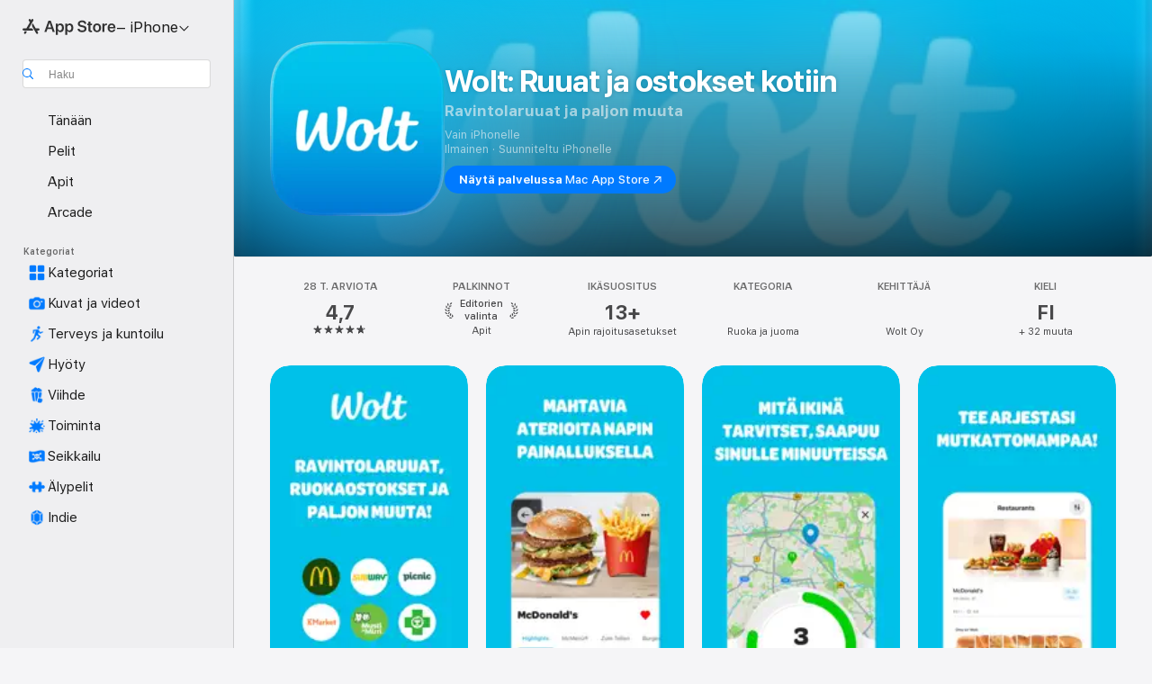

--- FILE ---
content_type: text/html
request_url: https://apps.apple.com/fi/app/wolt-ruuat-ja-ostokset-kotiin/id943905271?l=fi
body_size: 51808
content:
<!DOCTYPE html>
<html dir="ltr" lang="fi">
    <head>
        <meta charset="utf-8" />
        <meta http-equiv="X-UA-Compatible" content="IE=edge" />
        <meta name="viewport" content="width=device-width,initial-scale=1" />
        <meta name="applicable-device" content="pc,mobile" />
        <meta name="referrer" content="strict-origin" />

        <link
            rel="apple-touch-icon"
            sizes="180x180"
            href="/assets/favicon/favicon-180.png"
        />

        <link
            rel="icon"
            type="image/png"
            sizes="32x32"
            href="/assets/favicon/favicon-32.png"
        />

        <link
            rel="icon"
            type="image/png"
            sizes="16x16"
            href="/assets/favicon/favicon-16.png"
        />

        <link
            rel="mask-icon"
            href="/assets/favicon/favicon.svg"
            color="#1d70f2"
        />

        <link rel="manifest" href="/manifest.json" />
        <title>‎Appi Wolt: Ruuat ja ostokset kotiin - App Store</title><!-- HEAD_svelte-h7hqm6_START --><meta name="version" content="2550.11.0-external"><!-- HEAD_svelte-h7hqm6_END --><!-- HEAD_svelte-1frznod_START --><link rel="preconnect" href="//www.apple.com/wss/fonts" crossorigin="anonymous"><link rel="stylesheet" as="style" href="//www.apple.com/wss/fonts?families=SF+Pro,v4%7CSF+Pro+Icons,v1&amp;display=swap" type="text/css" referrerpolicy="strict-origin-when-cross-origin"><!-- HEAD_svelte-1frznod_END --><!-- HEAD_svelte-eg3hvx_START -->    <meta name="description" content="Lataa Wolt: Ruuat ja ostokset kotiin (kehittäjä: Wolt Oy) App Storesta. Katso kuvakaappauksia, arvioita ja arvosteluja, käyttäjävinkkejä ja muita pelejä, jotka…">  <link rel="canonical" href="https://apps.apple.com/fi/app/wolt-ruuat-ja-ostokset-kotiin/id943905271">        <meta name="apple:title" content="Appi Wolt: Ruuat ja ostokset kotiin - App Store"> <meta name="apple:description" content="Lataa Wolt: Ruuat ja ostokset kotiin (kehittäjä: Wolt Oy) App Storesta. Katso kuvakaappauksia, arvioita ja arvosteluja, käyttäjävinkkejä ja muita pelejä, jotka…">   <meta property="og:title" content="Appi Wolt: Ruuat ja ostokset kotiin - App Store"> <meta property="og:description" content="Lataa Wolt: Ruuat ja ostokset kotiin (kehittäjä: Wolt Oy) App Storesta. Katso kuvakaappauksia, arvioita ja arvosteluja, käyttäjävinkkejä ja muita pelejä, jotka…"> <meta property="og:site_name" content="App Store"> <meta property="og:url" content="https://apps.apple.com/fi/app/wolt-ruuat-ja-ostokset-kotiin/id943905271?l=fi"> <meta property="og:image" content="https://is1-ssl.mzstatic.com/image/thumb/PurpleSource221/v4/26/16/85/26168541-3fe1-a362-5ad4-583bef9bd2a9/Placeholder.mill/1200x630wa.jpg"> <meta property="og:image:secure_url" content="https://is1-ssl.mzstatic.com/image/thumb/PurpleSource221/v4/26/16/85/26168541-3fe1-a362-5ad4-583bef9bd2a9/Placeholder.mill/1200x630wa.jpg"> <meta property="og:image:alt" content="Wolt: Ruuat ja ostokset kotiin App Storessa"> <meta property="og:image:width" content="1200"> <meta property="og:image:height" content="630"> <meta property="og:image:type" content="image/jpg">  <meta property="og:locale" content="fi">    <meta name="twitter:title" content="Appi Wolt: Ruuat ja ostokset kotiin - App Store"> <meta name="twitter:description" content="Lataa Wolt: Ruuat ja ostokset kotiin (kehittäjä: Wolt Oy) App Storesta. Katso kuvakaappauksia, arvioita ja arvosteluja, käyttäjävinkkejä ja muita pelejä, jotka…"> <meta name="twitter:site" content="@AppStore"> <meta name="twitter:image" content="https://is1-ssl.mzstatic.com/image/thumb/PurpleSource221/v4/26/16/85/26168541-3fe1-a362-5ad4-583bef9bd2a9/Placeholder.mill/1200x630wa.jpg"> <meta name="twitter:image:alt" content="Wolt: Ruuat ja ostokset kotiin App Storessa">    <script id="organization" type="application/ld+json">{"@context":"https://schema.org","@id":"https://apps.apple.com/#organization","@type":"Organization","name":"App Store","url":"https://apps.apple.com","logo":"https://apps.apple.com/assets/app-store.png","sameAs":["https://www.wikidata.org/wiki/Q368215","https://twitter.com/AppStore","https://www.instagram.com/appstore/","https://www.facebook.com/appstore/"],"parentOrganization":{"@type":"Organization","name":"Apple","@id":"https://www.apple.com/#organization","url":"https://www.apple.com/"}}</script>   <!-- HTML_TAG_START -->
                <script id=software-application type="application/ld+json">
                    {"@context":"https://schema.org","@type":"SoftwareApplication","name":"Wolt: Ruuat ja ostokset kotiin","description":"Woltista tilaat kätevästi ravintolaruoat, kauppaostokset ja paljon muuta – kotiinkuljetuksella. Mitä ikinä mielesi tekeekään, saat woltattua sen kotiovellesi. Valitse vain mieleisesi ravintola tai myymälä, poimi haluamasi tuotteet ostoskoriin, pyyhkäise tilataksesi ja nauti!\n\nEi aikaa kokata? Ei huvita lähteä kauppaan? Tiedämme tunteen. Siksi me halusimme tuoda parhaat paikalliset ravintolat ja myymälät kätesi ulottuville, virtuaalisesti. Mitä ikinä tarvitsetkaan, löydät haluamasi kattavasta 40 000+ ravintolan ja kaupan valikoimastamme.\n\nVoit seurata tilauksesi etenemistä reaaliajassa, minuutti minuutilta. Mikäli kellon tuijottaminen ei ole sinun juttusi, älä huoli – saat meiltä myös ilmoitusviestejä, joten tiedät kyllä, kun tilauksesi on saapumassa.\n\nEmme haluaisi rehennellä, mutta me todella otamme asiakaspalvelun tosissamme – upea ja ystävällinen tiimimme on apunasi tilauksesi jokaisessa vaiheessa, kaikissa 23+ Wolt-maassa. Saat tukeen yhteyden nopeasti chatin kautta ja sinulle vastataan hetkessä.\n\nRuoan tilaamisen tulisi olla niin helppoa kuin mahdollista. Siksi voit maksaa kätevästi ja turvallisesti luottokortillasi tai Apple Paylla. Miten vain haluat.\n\nWolt toimii tällä hetkellä 170+ kaupungissa Japanissa, Saksassa, Israelissa, Suomessa, Ruotsissa, Norjassa, Tanskassa, Virossa, Latviassa, Liettuassa, Tsekissä, Unkarissa, Puolassa, Kroatiassa, Serbiassa, Georgiassa, Kreikassa, Slovakiassa, Sloveniassa, Kyproksella, Maltalla, Azerbaijanissa ja Kazakstanissa. Uusia maita tulee mukaan jatkuvasti!","image":"https://is1-ssl.mzstatic.com/image/thumb/Purple211/v4/f0/c6/1a/f0c61a5f-a504-1199-b9c9-cb7316e6d669/AppIcon-0-0-1x_U007ephone-0-1-85-220.png/1200x630wa.png","availableOnDevice":"iPhone","operatingSystem":"Edellyttää iOS-versiota 16.0 tai tätä uudempaa versiota. Yhteensopiva laitteiden iPhone, iPad ja iPod touch kanssa.","offers":{"@type":"Offer","price":0,"priceCurrency":"EUR","category":"free"},"applicationCategory":"Ruoka ja juoma","aggregateRating":{"@type":"AggregateRating","ratingValue":4.7,"reviewCount":27969},"author":{"@type":"Organization","name":"Wolt Oy","url":"https://apps.apple.com/fi/developer/wolt-oy/id943905270?l=fi"}}
                </script>
                <!-- HTML_TAG_END -->    <!-- HEAD_svelte-eg3hvx_END -->
      <script type="module" crossorigin src="/assets/index~CmXAGhvsky.js"></script>
      <link rel="stylesheet" crossorigin href="/assets/index~BZJvkGJD8q.css">
      <script type="module">import.meta.url;import("_").catch(()=>1);async function* g(){};window.__vite_is_modern_browser=true;</script>
      <script type="module">!function(){if(window.__vite_is_modern_browser)return;console.warn("vite: loading legacy chunks, syntax error above and the same error below should be ignored");var e=document.getElementById("vite-legacy-polyfill"),n=document.createElement("script");n.src=e.src,n.onload=function(){System.import(document.getElementById('vite-legacy-entry').getAttribute('data-src'))},document.body.appendChild(n)}();</script>
    </head>

    <body>

        <div class="body-container">
               <div class="app-container svelte-sh6d9r" data-testid="app-container"><div class="navigation-container svelte-sh6d9r"><div class="navigation-wrapper svelte-1qmvp5w"><nav data-testid="navigation" class="navigation svelte-13li0vp"><div class="navigation__header svelte-13li0vp"><div slot="logo" class="platform-selector-container svelte-1qmvp5w"><span id="app-store-icon-contianer" class="app-store-icon-container svelte-1qmvp5w" role="img" aria-label="App Store"><svg width="121" height="21" viewBox="0 0 121 21" xmlns="http://www.w3.org/2000/svg" focusable="false"><g fill="currentColor" fill-rule="nonzero" opacity=".9"><path d="M11.417 12.204H8.094l5.8-10.067c.19-.328.25-.683.178-1.065a1.214 1.214 0 0 0-.637-.87c-.357-.21-.717-.25-1.082-.121a1.43 1.43 0 0 0-.811.684l-.575.942-.572-.942a1.46 1.46 0 0 0-.81-.69c-.361-.132-.722-.09-1.084.128-.354.204-.563.495-.628.874-.065.379-.003.732.188 1.06L9.412 4.45l-4.49 7.755H1.434c-.37 0-.7.126-.994.378-.293.253-.44.583-.44.992 0 .404.147.731.44.983.293.252.625.378.994.378h11.979a2.449 2.449 0 0 0-.017-1.242 2.097 2.097 0 0 0-.66-1.06c-.327-.286-.767-.429-1.32-.429Zm9.086 0h-3.477l-3.798-6.559c-.38.28-.65.694-.811 1.244a4.654 4.654 0 0 0-.154 1.755c.058.62.226 1.172.506 1.656l4.798 8.288c.184.327.457.555.818.685.36.13.721.093 1.084-.112.355-.199.569-.489.64-.87.072-.382.013-.74-.179-1.073L18.6 14.935h1.904c.374 0 .707-.126.998-.378.29-.252.436-.58.436-.983 0-.409-.146-.74-.436-.992a1.479 1.479 0 0 0-.998-.378Zm-17.72 3.713-.758 1.3c-.19.334-.251.69-.184 1.069.068.378.276.67.625.875.368.21.732.249 1.094.116a1.51 1.51 0 0 0 .818-.689l1.106-1.881c-.088-.159-.257-.325-.506-.498a2.474 2.474 0 0 0-.937-.374c-.376-.075-.795-.048-1.257.082ZM28.145 16.906h2.768l1.251-3.825h5.506l1.251 3.825h2.78L36.408 2.109h-2.973l-5.291 14.797Zm6.747-12.162h.061l2.05 6.296h-4.172l2.06-6.296ZM43.013 20.494h2.553V15.07h.051c.615 1.272 1.856 2.05 3.404 2.05 2.728 0 4.471-2.152 4.471-5.639v-.01c0-3.507-1.743-5.66-4.501-5.66-1.559 0-2.748.8-3.374 2.102h-.051V6.036h-2.553v14.458Zm5.219-5.526c-1.58 0-2.687-1.364-2.687-3.487v-.01c0-2.133 1.108-3.507 2.687-3.507 1.63 0 2.656 1.333 2.656 3.507v.01c0 2.143-1.026 3.487-2.656 3.487ZM55.133 20.494h2.553V15.07h.051c.616 1.272 1.856 2.05 3.405 2.05 2.727 0 4.47-2.152 4.47-5.639v-.01c0-3.507-1.743-5.66-4.501-5.66-1.559 0-2.748.8-3.374 2.102h-.051V6.036h-2.553v14.458Zm5.219-5.526c-1.58 0-2.687-1.364-2.687-3.487v-.01c0-2.133 1.108-3.507 2.687-3.507 1.63 0 2.656 1.333 2.656 3.507v.01c0 2.143-1.026 3.487-2.656 3.487ZM76.912 17.162c3.61 0 5.783-1.754 5.783-4.512v-.01c0-2.307-1.343-3.558-4.42-4.194l-1.599-.328c-1.784-.37-2.594-.984-2.594-2.03v-.01c0-1.18 1.077-1.99 2.81-2 1.66 0 2.799.769 2.973 2.06l.02.124h2.533l-.01-.174c-.154-2.533-2.266-4.235-5.496-4.235-3.189 0-5.476 1.763-5.486 4.368v.01c0 2.205 1.436 3.558 4.348 4.163l1.59.328c1.906.4 2.676.995 2.676 2.102v.01c0 1.272-1.17 2.103-3.036 2.103-1.856 0-3.158-.79-3.353-2.061l-.02-.123h-2.533l.01.154c.175 2.655 2.41 4.255 5.804 4.255ZM88.458 17.12c.513 0 .964-.05 1.261-.091V15.11c-.174.01-.369.041-.615.041-.933 0-1.405-.338-1.405-1.405V8.005h2.02V6.036H87.7V3.278h-2.594v2.758h-1.538v1.97h1.538v5.957c0 2.235 1.077 3.158 3.353 3.158ZM96.271 17.12c3.19 0 5.26-2.122 5.26-5.649v-.02c0-3.507-2.101-5.64-5.27-5.64-3.158 0-5.25 2.153-5.25 5.64v.02c0 3.517 2.061 5.65 5.26 5.65Zm.01-2.06c-1.63 0-2.665-1.302-2.665-3.589v-.02c0-2.256 1.056-3.569 2.645-3.569 1.62 0 2.666 1.302 2.666 3.568v.021c0 2.276-1.035 3.589-2.645 3.589ZM103.172 16.906h2.554v-6.307c0-1.61.871-2.522 2.317-2.522.43 0 .82.061 1.036.143V5.913a3.326 3.326 0 0 0-.81-.102c-1.251 0-2.154.79-2.492 2.102h-.051V6.036h-2.554v10.87ZM115.17 17.12c2.84 0 4.44-1.68 4.778-3.352l.03-.113h-2.389l-.02.072c-.246.728-1.077 1.405-2.348 1.405-1.661 0-2.707-1.128-2.748-3.036h7.608v-.82c0-3.281-1.928-5.465-5.035-5.465s-5.106 2.256-5.106 5.68v.01c0 3.456 1.969 5.62 5.23 5.62Zm-.093-9.31c1.354 0 2.338.862 2.523 2.584h-5.097c.205-1.671 1.22-2.584 2.574-2.584Z" style="mix-blend-mode:normal" transform="translate(.086 .095)"></path></g></svg></span> <nav class="svelte-1hs3qpl"> <button class="menu-trigger svelte-bmr6en" aria-controls="05c374d0-27e6-434b-bd0a-aec534570e0d" aria-haspopup="menu" aria-expanded="false"><span class="platform-selector-text svelte-1hs3qpl" id="platform-selector-text" aria-labelledby="app-store-icon-contianer platform-selector-text" aria-haspopup="menu">– iPhone    <svg xmlns="http://www.w3.org/2000/svg" viewBox="0 0 109.73 100" style="overflow:visible" aria-hidden="false"><path fill="none" d="M0-15h109.73v120H0z"></path><path d="M54.884 70.758c1.234 0 2.435-.477 3.286-1.431l37.78-38.673c.818-.829 1.316-1.885 1.316-3.139 0-2.538-1.907-4.496-4.444-4.496-1.192 0-2.383.528-3.202 1.295L52.251 62.483h5.225l-37.38-38.169c-.808-.767-1.907-1.295-3.139-1.295-2.549 0-4.496 1.958-4.496 4.496 0 1.254.508 2.32 1.326 3.15l37.822 38.673c.891.953 1.99 1.42 3.275 1.42Z"></path></svg></span></button> <ul id="05c374d0-27e6-434b-bd0a-aec534570e0d" hidden tabindex="-1" class="menu-popover focus-visible svelte-bmr6en"><li class="menu-item svelte-bmr6en" role="presentation"><a href="https://apps.apple.com/fi/iphone/today?l=fi" data-test-id="internal-link"><span class="platform-selector svelte-rn3aot is-active"><div class="icon-container svelte-rn3aot">      <svg viewBox="0 0 62.771 103.335" aria-hidden="false"><path d="M13.275 103.335h36.169c7.963 0 13.326-5.053 13.326-12.665V12.665C62.771 5.053 57.407 0 49.444 0H13.275C5.301 0 0 5.053 0 12.665V90.67c0 7.612 5.301 12.665 13.275 12.665Zm1.005-7.842c-4.09 0-6.427-2.183-6.427-6.116V13.959c0-3.933 2.338-6.106 6.427-6.106h6.27c.766 0 1.181.405 1.181 1.173v1.109c.001 2.002 1.35 3.413 3.352 3.413h12.605c2.054 0 3.34-1.411 3.34-3.413v-1.11c0-.766.415-1.171 1.183-1.171h6.228c4.141-.001 6.427 2.172 6.427 6.106v75.417c0 3.933-2.286 6.116-6.427 6.116Zm6.775-3.581h20.712c1.296 0 2.27-.924 2.27-2.282s-.973-2.27-2.269-2.27H21.055c-1.358 0-2.27.912-2.27 2.27s.912 2.282 2.27 2.282Z" fill="currentColor"></path></svg></div> <span class="platform-title svelte-rn3aot" aria-label="App Store – iPhone">iPhone</span> </span></a>  </li><li class="menu-item svelte-bmr6en" role="presentation"><a href="https://apps.apple.com/fi/ipad/today?l=fi" data-test-id="internal-link"><span class="platform-selector svelte-rn3aot"><div class="icon-container svelte-rn3aot">      <svg viewBox="0 0 115.09 89.912" aria-hidden="false"><path d="M15.318 89.912h84.454c10.232 0 15.318-5.107 15.318-15.163V15.163C115.09 5.107 110.004 0 99.772 0H15.318C5.138 0 0 5.086 0 15.163v59.586c0 10.077 5.138 15.163 15.318 15.163Zm.125-7.905c-4.877 0-7.59-2.558-7.59-7.641v-58.82c0-5.032 2.713-7.64 7.59-7.64h84.204c4.834-.001 7.59 2.607 7.59 7.639v58.821c-.001 5.083-2.757 7.64-7.591 7.64Zm23.253-3.739h37.75c1.305 0 2.228-.86 2.228-2.218.001-1.41-.922-2.28-2.229-2.28H38.696c-1.306-.002-2.28.868-2.28 2.278-.001 1.36.974 2.222 2.279 2.222Z" fill="currentColor"></path></svg></div> <span class="platform-title svelte-rn3aot" aria-label="App Store – iPad">iPad</span> </span></a>  </li><li class="menu-item svelte-bmr6en" role="presentation"><a href="https://apps.apple.com/fi/mac/discover?l=fi" data-test-id="internal-link"><span class="platform-selector svelte-rn3aot"><div class="icon-container svelte-rn3aot">      <svg viewBox="0 0 140.769 79.424" aria-hidden="false"><path d="M0 73.887c0 3.049 2.478 5.537 5.475 5.537h129.82c3.038 0 5.475-2.488 5.475-5.537 0-3.09-2.437-5.578-5.475-5.578H124.59v-57.96C124.59 3.52 120.956 0 114.136 0H26.633c-6.457 0-10.452 3.52-10.452 10.35v57.958H5.475C2.478 68.309 0 70.797 0 73.887Zm24.086-5.578V12.585c0-3.161 1.529-4.742 4.7-4.742h83.198c3.171 0 4.751 1.58 4.751 4.742V68.31ZM55.65 7.843h1.244c.728 0 1.143.363 1.143 1.183v.591c0 2.003 1.286 3.413 3.392 3.413h18.036c1.992 0 3.289-1.41 3.289-3.413v-.591c0-.82.415-1.183 1.183-1.183h1.246v-4.02H55.649Z" fill="currentColor"></path></svg></div> <span class="platform-title svelte-rn3aot" aria-label="App Store – Mac">Mac</span> </span></a>  </li><li class="menu-item svelte-bmr6en" role="presentation"><a href="https://apps.apple.com/fi/watch/apps-and-games?l=fi" data-test-id="internal-link"><span class="platform-selector svelte-rn3aot"><div class="icon-container svelte-rn3aot">      <svg viewBox="0 0 70.762 104.469" aria-hidden="false"><path d="M0 71.965c0 7.57 2.937 13.122 8.492 16.165 2.698 1.442 4.232 3.256 5.26 6.483l1.518 5.26c.934 3.123 3.102 4.597 6.39 4.597h22.554c3.403-.001 5.416-1.423 6.391-4.596l1.58-5.261c.965-3.227 2.552-5.04 5.198-6.483 5.555-3.043 8.492-8.595 8.492-16.165V32.503c0-7.569-2.937-13.122-8.492-16.163-2.646-1.444-4.233-3.257-5.198-6.484l-1.58-5.261C49.733 1.525 47.565 0 44.215 0H21.66c-3.288 0-5.456 1.473-6.39 4.595l-1.518 5.26c-.976 3.177-2.51 5.094-5.26 6.485C2.989 19.226 0 24.83 0 32.503Zm64.824-23.17h1.767c2.499-.001 4.171-1.745 4.171-4.474v-6.626c0-2.78-1.67-4.524-4.171-4.524h-1.767ZM7.129 70.92V33.56c0-7.297 4.261-11.673 11.351-11.673h28.925c7.141 0 11.34 4.376 11.34 11.673v37.36c.001 7.285-4.198 11.66-11.339 11.66H18.48c-7.09.001-11.35-4.374-11.35-11.66Z" fill="currentColor"></path></svg></div> <span class="platform-title svelte-rn3aot" aria-label="App Store – Watch">Watch</span> </span></a>  </li><li class="menu-item svelte-bmr6en" role="presentation"><a href="https://apps.apple.com/fi/tv/discover?l=fi" data-test-id="internal-link"><span class="platform-selector svelte-rn3aot"><div class="icon-container svelte-rn3aot">      <svg viewBox="0 0 122.045 97.575" aria-hidden="false"><path d="M12.523 81.04h97c8.227 0 12.521-4.307 12.521-12.524V12.575C122.045 4.305 117.75 0 109.522 0h-97C4.296 0 0 4.306 0 12.575v55.942c0 8.217 4.295 12.522 12.523 12.522ZM36.49 97.574h49.065a3.93 3.93 0 0 0 3.937-3.914c0-2.249-1.74-3.979-3.937-3.979H36.49c-2.197-.001-3.937 1.729-3.937 3.978a3.93 3.93 0 0 0 3.937 3.916ZM12.658 73.186c-3.172 0-4.805-1.622-4.805-4.794V12.699c0-3.224 1.633-4.845 4.805-4.845h96.73c3.17 0 4.802 1.621 4.802 4.845v55.693c.001 3.172-1.63 4.794-4.803 4.794Z" fill="currentColor"></path></svg></div> <span class="platform-title svelte-rn3aot" aria-label="App Store – TV">TV</span> </span></a>  </li> </ul></nav></div> <div class="search-input-container svelte-1qmvp5w"><div class="search-input-wrapper svelte-f3zl7m"><div data-testid="amp-search-input" aria-controls="search-suggestions" aria-expanded="false" aria-haspopup="listbox" aria-owns="search-suggestions" class="search-input-container svelte-rg26q6" tabindex="-1" role=""><div class="flex-container svelte-rg26q6"><form id="search-input-form" class="svelte-rg26q6"><svg height="16" width="16" viewBox="0 0 16 16" class="search-svg" aria-hidden="true"><path d="M11.87 10.835c.018.015.035.03.051.047l3.864 3.863a.735.735 0 1 1-1.04 1.04l-3.863-3.864a.744.744 0 0 1-.047-.051 6.667 6.667 0 1 1 1.035-1.035zM6.667 12a5.333 5.333 0 1 0 0-10.667 5.333 5.333 0 0 0 0 10.667z"></path></svg> <input value="" aria-autocomplete="list" aria-multiline="false" aria-controls="search-suggestions" aria-label="Search" placeholder="Haku" spellcheck="false" autocomplete="off" autocorrect="off" autocapitalize="off" type="text" inputmode="search" class="search-input__text-field svelte-rg26q6" data-testid="search-input__text-field"></form> </div> <div data-testid="search-scope-bar"></div>   </div> </div></div> </div> <div data-testid="navigation-content" class="navigation__content svelte-13li0vp" id="navigation" aria-hidden="false"><div class="navigation__scrollable-container svelte-13li0vp"><div data-testid="navigation-items-primary" class="navigation-items navigation-items--primary svelte-ng61m8"> <ul class="navigation-items__list svelte-ng61m8">  <li class="navigation-item navigation-item__LandingPage_iphone/today_Intent svelte-1a5yt87" aria-selected="false" data-testid="navigation-item"> <a href="https://apps.apple.com/fi/iphone/today?l=fi" class="navigation-item__link svelte-1a5yt87" role="button" data-testid="https://apps.apple.com/fi/iphone/today?l=fi" aria-pressed="false"><div class="navigation-item__content svelte-zhx7t9"> <span class="navigation-item__icon svelte-zhx7t9"> <svg xmlns="http://www.w3.org/2000/svg" viewBox="0 0 107.046 120" aria-hidden="true"><path d="M34.77 32.741h39.37c1.72 0 3.005-1.337 3.005-3.058 0-1.658-1.285-2.943-3.005-2.943H34.77c-1.783 0-3.109 1.285-3.109 2.943 0 1.721 1.326 3.058 3.109 3.058zm0 14.16h23.071c1.731 0 3.057-1.337 3.057-3.047 0-1.669-1.326-2.943-3.057-2.943H34.77c-1.783 0-3.109 1.274-3.109 2.943 0 1.71 1.326 3.047 3.109 3.047zm.769 48.307h36.02c4.299 0 6.521-2.212 6.521-6.511V61.581c0-4.299-2.222-6.51-6.521-6.51h-36.02c-4.144 0-6.573 2.211-6.573 6.51v27.116c0 4.299 2.429 6.511 6.573 6.511zm-23.078 1.796c0 10.232 5.034 15.318 15.111 15.318h51.851c10.087 0 15.163-5.086 15.163-15.318v-74.03c0-10.18-5.076-15.317-15.163-15.317H27.572c-10.077 0-15.111 5.137-15.111 15.317zm7.853-.124V23.099c0-4.876 2.61-7.589 7.693-7.589H79.04c5.031 0 7.651 2.713 7.651 7.589V96.88c0 4.876-2.62 7.589-7.651 7.589H28.007c-5.083 0-7.693-2.713-7.693-7.589z"></path></svg> </span> <span class="navigation-item__label svelte-zhx7t9"> Tänään </span> </div></a>  </li>  <li class="navigation-item navigation-item__LandingPage_iphone/games_Intent svelte-1a5yt87" aria-selected="false" data-testid="navigation-item"> <a href="https://apps.apple.com/fi/iphone/games?l=fi" class="navigation-item__link svelte-1a5yt87" role="button" data-testid="https://apps.apple.com/fi/iphone/games?l=fi" aria-pressed="false"><div class="navigation-item__content svelte-zhx7t9"> <span class="navigation-item__icon svelte-zhx7t9"> <svg xmlns="http://www.w3.org/2000/svg" viewBox="0 0 20.904 20.654" aria-hidden="true"><path d="M8.118 20.508c1.026-.225 2.842-.86 3.74-1.553 1.3-1.006 1.924-2.11 1.827-3.896l-.03-.899c.83-.566 1.631-1.26 2.403-2.05 2.715-2.784 4.482-7.208 4.482-11.065C20.54.459 20.071 0 19.485 0c-3.847 0-8.271 1.768-11.054 4.473-.82.81-1.504 1.591-2.06 2.412l-.89-.03c-1.718-.078-2.86.46-3.896 1.817-.693.918-1.338 2.715-1.562 3.75-.147.713.449 1.035.976.898 1.152-.224 2.393-.722 3.399-.644v.634c-.02.45.039.733.38 1.085l1.368 1.357c.36.351.634.42 1.084.4l.625-.02c.107 1.036-.372 2.247-.635 3.4-.186.663.283 1.113.898.976ZM13.89 8.71a2.065 2.065 0 0 1-2.07-2.07c0-1.153.917-2.08 2.07-2.08a2.076 2.076 0 1 1 0 4.15ZM2.59 19.1l1.651-.048c.537-.01.967-.176 1.319-.528.44-.44.556-1.064.478-1.494-.058-.351-.41-.449-.566-.166-.069.098-.127.196-.244.303-.245.254-.43.313-.743.332l-.966.059a.265.265 0 0 1-.274-.264l.059-.977c.02-.322.088-.508.332-.732a1.53 1.53 0 0 1 .312-.244c.274-.127.176-.527-.166-.576a1.78 1.78 0 0 0-1.494.488c-.361.371-.527.781-.537 1.309l-.049 1.65c-.02.547.352.908.889.889Z" fill="currentColor"></path></svg> </span> <span class="navigation-item__label svelte-zhx7t9"> Pelit </span> </div></a>  </li>  <li class="navigation-item navigation-item__LandingPage_iphone/apps_Intent svelte-1a5yt87" aria-selected="false" data-testid="navigation-item"> <a href="https://apps.apple.com/fi/iphone/apps?l=fi" class="navigation-item__link svelte-1a5yt87" role="button" data-testid="https://apps.apple.com/fi/iphone/apps?l=fi" aria-pressed="false"><div class="navigation-item__content svelte-zhx7t9"> <span class="navigation-item__icon svelte-zhx7t9"> <svg xmlns="http://www.w3.org/2000/svg" viewBox="0 0 24.805 23.486" aria-hidden="true"><g fill="currentColor"><path d="m2.48 15.137 6.036 2.754c1.445.664 2.578.976 3.7.976 1.134 0 2.266-.312 3.712-.976l6.035-2.754c.044-.02.087-.04.127-.063.458.395.625.835.625 1.293 0 .674-.352 1.299-1.475 1.807l-6.025 2.754c-1.26.576-2.158.82-2.998.82-.83 0-1.729-.244-2.988-.82l-6.026-2.754C2.08 17.666 1.73 17.04 1.73 16.367c0-.459.163-.9.622-1.294Z"></path><path d="m2.48 10.479 6.036 2.763c1.445.654 2.578.977 3.7.977 1.134 0 2.266-.322 3.712-.977l6.035-2.764c.036-.016.07-.032.103-.05.476.397.649.844.649 1.31 0 .674-.352 1.3-1.475 1.817l-6.025 2.744c-1.26.576-2.158.82-2.998.82-.83 0-1.729-.244-2.988-.82l-6.026-2.744c-1.123-.518-1.474-1.143-1.474-1.817 0-.466.168-.914.646-1.311Z"></path><path d="M12.217 12.49c.84 0 1.738-.244 2.998-.82l6.025-2.754c1.123-.508 1.475-1.133 1.475-1.807 0-.683-.361-1.308-1.475-1.816l-6.045-2.744c-1.23-.557-2.129-.82-2.978-.82-.84 0-1.739.263-2.979.82L3.203 5.293C2.08 5.801 1.73 6.426 1.73 7.109c0 .674.351 1.3 1.474 1.807L9.23 11.67c1.26.576 2.158.82 2.988.82Z"></path></g></svg> </span> <span class="navigation-item__label svelte-zhx7t9"> Apit </span> </div></a>  </li>  <li class="navigation-item navigation-item__LandingPage_iphone/arcade_Intent svelte-1a5yt87" aria-selected="false" data-testid="navigation-item"> <a href="https://apps.apple.com/fi/iphone/arcade?l=fi" class="navigation-item__link svelte-1a5yt87" role="button" data-testid="https://apps.apple.com/fi/iphone/arcade?l=fi" aria-pressed="false"><div class="navigation-item__content svelte-zhx7t9"> <span class="navigation-item__icon svelte-zhx7t9"> <svg xmlns="http://www.w3.org/2000/svg" viewBox="0 0 23.623 21.396" aria-hidden="true"><path d="M11.63 21.396a7.621 7.621 0 0 0 3.282-.712l6.777-3.047c1.055-.479 1.573-.87 1.573-1.7v-.742c0-.322-.342-.39-.528-.302l-7.275 3.3a9.272 9.272 0 0 1-3.818.82c-1.309 0-2.373-.175-3.819-.84l-7.285-3.3c-.185-.088-.537 0-.537.322v.742c0 .83.518 1.221 1.582 1.7l6.768 3.047c.918.41 1.923.712 3.28.712Zm.01-3.72a7.972 7.972 0 0 0 3.301-.703l6.895-3.135c.596-.273 1.426-.732 1.426-1.416 0-.684-.84-1.143-1.446-1.416L14.941 7.87a7.873 7.873 0 0 0-2.45-.654v5.43c0 .283-.333.546-.85.546-.508 0-.84-.263-.84-.546v-5.43c-.899.097-1.7.322-2.451.654l-7.305 3.34c-.703.312-1.016.752-1.016 1.21 0 .46.313.9.996 1.212l7.325 3.34a7.832 7.832 0 0 0 3.29.703Zm-7.09-4.287c-.859 0-1.552-.42-1.552-.957 0-.528.693-.948 1.553-.948s1.543.42 1.543.948c0 .537-.684.957-1.543.957Zm7.09-6.973a3.193 3.193 0 0 1-3.193-3.184C8.447 1.475 9.883.06 11.641.06a3.168 3.168 0 0 1 3.174 3.173 3.176 3.176 0 0 1-3.174 3.184Z" fill="currentColor"></path></svg> </span> <span class="navigation-item__label svelte-zhx7t9"> Arcade </span> </div></a>  </li></ul> </div>   <div slot="after-navigation-items" class="platform-selector-inline svelte-1qmvp5w"><h3 class="svelte-1qmvp5w">Alusta</h3> <ul class="svelte-1qmvp5w">  <li><a href="https://apps.apple.com/fi/iphone/today?l=fi" data-test-id="internal-link"><span class="platform svelte-1qmvp5w is-active"><div class="icon-container svelte-1qmvp5w" aria-hidden="true">      <svg viewBox="0 0 62.771 103.335" aria-hidden="false"><path d="M13.275 103.335h36.169c7.963 0 13.326-5.053 13.326-12.665V12.665C62.771 5.053 57.407 0 49.444 0H13.275C5.301 0 0 5.053 0 12.665V90.67c0 7.612 5.301 12.665 13.275 12.665Zm1.005-7.842c-4.09 0-6.427-2.183-6.427-6.116V13.959c0-3.933 2.338-6.106 6.427-6.106h6.27c.766 0 1.181.405 1.181 1.173v1.109c.001 2.002 1.35 3.413 3.352 3.413h12.605c2.054 0 3.34-1.411 3.34-3.413v-1.11c0-.766.415-1.171 1.183-1.171h6.228c4.141-.001 6.427 2.172 6.427 6.106v75.417c0 3.933-2.286 6.116-6.427 6.116Zm6.775-3.581h20.712c1.296 0 2.27-.924 2.27-2.282s-.973-2.27-2.269-2.27H21.055c-1.358 0-2.27.912-2.27 2.27s.912 2.282 2.27 2.282Z" fill="currentColor"></path></svg> </div> <span class="platform-title svelte-1qmvp5w">iPhone</span> </span> </a> </li>  <li><a href="https://apps.apple.com/fi/ipad/today?l=fi" data-test-id="internal-link"><span class="platform svelte-1qmvp5w"><div class="icon-container svelte-1qmvp5w" aria-hidden="true">      <svg viewBox="0 0 115.09 89.912" aria-hidden="false"><path d="M15.318 89.912h84.454c10.232 0 15.318-5.107 15.318-15.163V15.163C115.09 5.107 110.004 0 99.772 0H15.318C5.138 0 0 5.086 0 15.163v59.586c0 10.077 5.138 15.163 15.318 15.163Zm.125-7.905c-4.877 0-7.59-2.558-7.59-7.641v-58.82c0-5.032 2.713-7.64 7.59-7.64h84.204c4.834-.001 7.59 2.607 7.59 7.639v58.821c-.001 5.083-2.757 7.64-7.591 7.64Zm23.253-3.739h37.75c1.305 0 2.228-.86 2.228-2.218.001-1.41-.922-2.28-2.229-2.28H38.696c-1.306-.002-2.28.868-2.28 2.278-.001 1.36.974 2.222 2.279 2.222Z" fill="currentColor"></path></svg> </div> <span class="platform-title svelte-1qmvp5w">iPad</span> </span> </a> </li>  <li><a href="https://apps.apple.com/fi/mac/discover?l=fi" data-test-id="internal-link"><span class="platform svelte-1qmvp5w"><div class="icon-container svelte-1qmvp5w" aria-hidden="true">      <svg viewBox="0 0 140.769 79.424" aria-hidden="false"><path d="M0 73.887c0 3.049 2.478 5.537 5.475 5.537h129.82c3.038 0 5.475-2.488 5.475-5.537 0-3.09-2.437-5.578-5.475-5.578H124.59v-57.96C124.59 3.52 120.956 0 114.136 0H26.633c-6.457 0-10.452 3.52-10.452 10.35v57.958H5.475C2.478 68.309 0 70.797 0 73.887Zm24.086-5.578V12.585c0-3.161 1.529-4.742 4.7-4.742h83.198c3.171 0 4.751 1.58 4.751 4.742V68.31ZM55.65 7.843h1.244c.728 0 1.143.363 1.143 1.183v.591c0 2.003 1.286 3.413 3.392 3.413h18.036c1.992 0 3.289-1.41 3.289-3.413v-.591c0-.82.415-1.183 1.183-1.183h1.246v-4.02H55.649Z" fill="currentColor"></path></svg> </div> <span class="platform-title svelte-1qmvp5w">Mac</span> </span> </a> </li>  <li><a href="https://apps.apple.com/fi/watch/apps-and-games?l=fi" data-test-id="internal-link"><span class="platform svelte-1qmvp5w"><div class="icon-container svelte-1qmvp5w" aria-hidden="true">      <svg viewBox="0 0 70.762 104.469" aria-hidden="false"><path d="M0 71.965c0 7.57 2.937 13.122 8.492 16.165 2.698 1.442 4.232 3.256 5.26 6.483l1.518 5.26c.934 3.123 3.102 4.597 6.39 4.597h22.554c3.403-.001 5.416-1.423 6.391-4.596l1.58-5.261c.965-3.227 2.552-5.04 5.198-6.483 5.555-3.043 8.492-8.595 8.492-16.165V32.503c0-7.569-2.937-13.122-8.492-16.163-2.646-1.444-4.233-3.257-5.198-6.484l-1.58-5.261C49.733 1.525 47.565 0 44.215 0H21.66c-3.288 0-5.456 1.473-6.39 4.595l-1.518 5.26c-.976 3.177-2.51 5.094-5.26 6.485C2.989 19.226 0 24.83 0 32.503Zm64.824-23.17h1.767c2.499-.001 4.171-1.745 4.171-4.474v-6.626c0-2.78-1.67-4.524-4.171-4.524h-1.767ZM7.129 70.92V33.56c0-7.297 4.261-11.673 11.351-11.673h28.925c7.141 0 11.34 4.376 11.34 11.673v37.36c.001 7.285-4.198 11.66-11.339 11.66H18.48c-7.09.001-11.35-4.374-11.35-11.66Z" fill="currentColor"></path></svg> </div> <span class="platform-title svelte-1qmvp5w">Watch</span> </span> </a> </li>  <li><a href="https://apps.apple.com/fi/tv/discover?l=fi" data-test-id="internal-link"><span class="platform svelte-1qmvp5w"><div class="icon-container svelte-1qmvp5w" aria-hidden="true">      <svg viewBox="0 0 122.045 97.575" aria-hidden="false"><path d="M12.523 81.04h97c8.227 0 12.521-4.307 12.521-12.524V12.575C122.045 4.305 117.75 0 109.522 0h-97C4.296 0 0 4.306 0 12.575v55.942c0 8.217 4.295 12.522 12.523 12.522ZM36.49 97.574h49.065a3.93 3.93 0 0 0 3.937-3.914c0-2.249-1.74-3.979-3.937-3.979H36.49c-2.197-.001-3.937 1.729-3.937 3.978a3.93 3.93 0 0 0 3.937 3.916ZM12.658 73.186c-3.172 0-4.805-1.622-4.805-4.794V12.699c0-3.224 1.633-4.845 4.805-4.845h96.73c3.17 0 4.802 1.621 4.802 4.845v55.693c.001 3.172-1.63 4.794-4.803 4.794Z" fill="currentColor"></path></svg> </div> <span class="platform-title svelte-1qmvp5w">TV</span> </span> </a> </li></ul></div></div> <div class="navigation__native-cta"></div></div> </nav> </div></div> <div style="display: flex; position: relative; flex-direction: column; min-height: 100vh; "><main class="page-container svelte-sh6d9r">   <dialog data-testid="dialog" class="svelte-1a4zf5b" id="" aria-hidden="true"><div class="modal-content svelte-1lx4bs1"></div> </dialog> <div class="default-page-container svelte-yudjcw" data-testid="default-page-container">    <section data-test-id="shelf-wrapper" class="shelf svelte-1svznay"> <div class="container svelte-1bm25t" style="--background-color: rgb(89,194,235); --background-image: url(https://is1-ssl.mzstatic.com/image/thumb/PurpleSource221/v4/26/16/85/26168541-3fe1-a362-5ad4-583bef9bd2a9/Placeholder.mill/400x400bb.webp);"><div class="rotate svelte-1bm25t"></div> <div class="blur svelte-1bm25t"></div> <div class="content-container svelte-1bm25t"><div class="app-icon-contianer svelte-1bm25t without-border" aria-hidden="true"><div class="app-icon svelte-166xw8t     rounded-rect-prerendered" style=""><div data-testid="artwork-component" class="artwork-component artwork-component--aspect-ratio artwork-component--orientation-square svelte-uduhys    artwork-component--fullwidth    artwork-component--has-borders artwork-component--no-anchor" style="
            --artwork-bg-color: rgb(89,194,235);
            --aspect-ratio: 1;
            --placeholder-bg-color: rgb(89,194,235);
       ">   <picture class="svelte-uduhys"><source sizes="200px" srcset="https://is1-ssl.mzstatic.com/image/thumb/PurpleSource221/v4/26/16/85/26168541-3fe1-a362-5ad4-583bef9bd2a9/Placeholder.mill/200x200bb-75.webp 200w,https://is1-ssl.mzstatic.com/image/thumb/PurpleSource221/v4/26/16/85/26168541-3fe1-a362-5ad4-583bef9bd2a9/Placeholder.mill/400x400bb-75.webp 400w" type="image/webp"> <source sizes="200px" srcset="https://is1-ssl.mzstatic.com/image/thumb/PurpleSource221/v4/26/16/85/26168541-3fe1-a362-5ad4-583bef9bd2a9/Placeholder.mill/200x200bb-75.jpg 200w,https://is1-ssl.mzstatic.com/image/thumb/PurpleSource221/v4/26/16/85/26168541-3fe1-a362-5ad4-583bef9bd2a9/Placeholder.mill/400x400bb-75.jpg 400w" type="image/jpeg"> <img alt="" class="artwork-component__contents artwork-component__image svelte-uduhys" loading="lazy" src="/assets/artwork/1x1.gif" role="presentation" decoding="async" width="200" height="200" fetchpriority="auto" style="opacity: 1;"></picture> </div> </div> <div class="glow svelte-1bm25t"><div class="app-icon svelte-166xw8t     rounded-rect-prerendered" style=""><div data-testid="artwork-component" class="artwork-component artwork-component--aspect-ratio artwork-component--orientation-square svelte-uduhys    artwork-component--fullwidth    artwork-component--has-borders artwork-component--no-anchor" style="
            --artwork-bg-color: rgb(89,194,235);
            --aspect-ratio: 1;
            --placeholder-bg-color: rgb(89,194,235);
       ">   <picture class="svelte-uduhys"><source sizes="200px" srcset="https://is1-ssl.mzstatic.com/image/thumb/PurpleSource221/v4/26/16/85/26168541-3fe1-a362-5ad4-583bef9bd2a9/Placeholder.mill/200x200bb-75.webp 200w,https://is1-ssl.mzstatic.com/image/thumb/PurpleSource221/v4/26/16/85/26168541-3fe1-a362-5ad4-583bef9bd2a9/Placeholder.mill/400x400bb-75.webp 400w" type="image/webp"> <source sizes="200px" srcset="https://is1-ssl.mzstatic.com/image/thumb/PurpleSource221/v4/26/16/85/26168541-3fe1-a362-5ad4-583bef9bd2a9/Placeholder.mill/200x200bb-75.jpg 200w,https://is1-ssl.mzstatic.com/image/thumb/PurpleSource221/v4/26/16/85/26168541-3fe1-a362-5ad4-583bef9bd2a9/Placeholder.mill/400x400bb-75.jpg 400w" type="image/jpeg"> <img alt="" class="artwork-component__contents artwork-component__image svelte-uduhys" loading="lazy" src="/assets/artwork/1x1.gif" role="presentation" decoding="async" width="200" height="200" fetchpriority="auto" style="opacity: 1;"></picture> </div> </div></div></div> <section class="svelte-1bm25t"> <h1 class="svelte-1bm25t">Wolt: Ruuat ja ostokset kotiin</h1> <h2 class="subtitle svelte-1bm25t">Ravintolaruuat ja paljon muuta</h2> <p class="attributes svelte-1bm25t">Vain iPhonelle</p> <p class="attributes svelte-1bm25t">Ilmainen · Suunniteltu iPhonelle</p> <div class="buttons-container svelte-1bm25t">  <button aria-label="Jaa" class="svelte-1hg02ca  with-label">   <svg viewBox="0 0 86.639 110.16" aria-hidden="true"><path d="M15.318 110.16H71.32c10.233 0 15.32-5.107 15.32-15.163v-48.65c0-10.067-5.087-15.165-15.319-15.165H57.736v7.896h13.46c4.784 0 7.591 2.62 7.591 7.652v47.884c-.001 5.083-2.808 7.64-7.591 7.64H15.444c-4.878.001-7.591-2.556-7.591-7.639V46.73c0-5.032 2.713-7.652 7.59-7.652h13.481v-7.895H15.318C5.138 31.183 0 36.26 0 46.346v48.651c0 10.077 5.138 15.163 15.318 15.163Z"></path><path d="M43.294 71.932c2.124 0 3.926-1.752 3.926-3.823V18.013l-.32-7.34 3.27 3.489 7.403 7.868a3.662 3.662 0 0 0 2.642 1.16c2.051 0 3.595-1.44 3.595-3.398 0-1.088-.435-1.844-1.202-2.56L46.122 1.306C45.148.332 44.33 0 43.294 0c-.985 0-1.814.332-2.829 1.305L23.97 17.233c-.716.715-1.151 1.471-1.151 2.559 0 1.958 1.481 3.398 3.543 3.398.933 0 1.98-.394 2.684-1.16l7.412-7.868 3.282-3.5-.321 7.351V68.11c0 2.07 1.803 3.822 3.875 3.822Z"></path></svg> Jaa </button></div></section></div></div> </section>   <section id="informationRibbon" data-test-id="shelf-wrapper" class="shelf svelte-1svznay   margin-top padding-top"> <div class="inforibbon-shelf-wrapper svelte-zc5hwl">  <div class="horizontal-shelf svelte-9mb6lb" data-test-id="horizontal-shelf"><section data-testid="shelf-component" class="shelf-grid shelf-grid--onhover svelte-12rmzef" style="
            --grid-max-content-xsmall: 144px; --grid-column-gap-xsmall: 10px; --grid-row-gap-xsmall: 0px; --grid-small: 5; --grid-column-gap-small: 20px; --grid-row-gap-small: 0px; --grid-medium: 6; --grid-column-gap-medium: 0px; --grid-row-gap-medium: 0px; --grid-large: 8; --grid-column-gap-large: 0px; --grid-row-gap-large: 0px; --grid-xlarge: 8; --grid-column-gap-xlarge: 0px; --grid-row-gap-xlarge: 0px;
            --grid-type: ProductBadge;
            --grid-rows: 1;
            --standard-lockup-shadow-offset: 15px;
            
        "> <div class="shelf-grid__body svelte-12rmzef" data-testid="shelf-body">   <button disabled aria-label="Edellinen sivu" type="button" class="shelf-grid-nav__arrow shelf-grid-nav__arrow--left svelte-1xmivhv" data-testid="shelf-button-left" style="--offset: 0px;"><svg viewBox="0 0 9 31" xmlns="http://www.w3.org/2000/svg"><path d="M5.275 29.46a1.61 1.61 0 0 0 1.456 1.077c1.018 0 1.772-.737 1.772-1.737 0-.526-.277-1.186-.449-1.62l-4.68-11.912L8.05 3.363c.172-.442.45-1.116.45-1.625A1.702 1.702 0 0 0 6.728.002a1.603 1.603 0 0 0-1.456 1.09L.675 12.774c-.301.775-.677 1.744-.677 2.495 0 .754.376 1.705.677 2.498L5.272 29.46Z"></path></svg></button> <ul slot="shelf-content" class="shelf-grid__list shelf-grid__list--grid-type-ProductBadge shelf-grid__list--grid-rows-1 svelte-12rmzef" role="list" tabindex="-1" data-testid="shelf-item-list">   <li class="shelf-grid__list-item svelte-12rmzef" data-index="0" aria-hidden="true"><div class="svelte-12rmzef">  <a data-test-id="scroll-link" href="#productRatings"><div class="badge-container svelte-bpc9sn"><div class="badge svelte-bpc9sn"><div class="badge-dt svelte-bpc9sn" role="term"> <div class="multiline-clamp svelte-1a7gcr6" style="--mc-lineClamp: var(--defaultClampOverride, 1);" role="text"> <span class="multiline-clamp__text svelte-1a7gcr6">28 t. arviota</span> </div></div> <div class="badge-dd svelte-bpc9sn" role="definition"> <span class="text-container svelte-bpc9sn" aria-hidden="true">4,7</span> <ol class="stars svelte-1fdd9o7" aria-label="4,7 tähteä"><li class="star svelte-1fdd9o7"><svg class="icon" viewBox="0 0 64 64"><path d="M13.559 60.051c1.102.86 2.5.565 4.166-.645l14.218-10.455L46.19 59.406c1.666 1.21 3.037 1.505 4.166.645 1.102-.833 1.344-2.204.672-4.166l-5.618-16.718 14.353-10.32c1.666-1.183 2.338-2.42 1.908-3.764-.43-1.29-1.693-1.935-3.763-1.908l-17.605.108-5.348-16.8C34.308 4.496 33.34 3.5 31.944 3.5c-1.372 0-2.34.995-2.984 2.984L23.61 23.283l-17.605-.108c-2.07-.027-3.333.618-3.763 1.908-.457 1.344.242 2.58 1.909 3.763l14.352 10.321-5.617 16.718c-.672 1.962-.43 3.333.672 4.166Z"></path></svg> </li><li class="star svelte-1fdd9o7"><svg class="icon" viewBox="0 0 64 64"><path d="M13.559 60.051c1.102.86 2.5.565 4.166-.645l14.218-10.455L46.19 59.406c1.666 1.21 3.037 1.505 4.166.645 1.102-.833 1.344-2.204.672-4.166l-5.618-16.718 14.353-10.32c1.666-1.183 2.338-2.42 1.908-3.764-.43-1.29-1.693-1.935-3.763-1.908l-17.605.108-5.348-16.8C34.308 4.496 33.34 3.5 31.944 3.5c-1.372 0-2.34.995-2.984 2.984L23.61 23.283l-17.605-.108c-2.07-.027-3.333.618-3.763 1.908-.457 1.344.242 2.58 1.909 3.763l14.352 10.321-5.617 16.718c-.672 1.962-.43 3.333.672 4.166Z"></path></svg> </li><li class="star svelte-1fdd9o7"><svg class="icon" viewBox="0 0 64 64"><path d="M13.559 60.051c1.102.86 2.5.565 4.166-.645l14.218-10.455L46.19 59.406c1.666 1.21 3.037 1.505 4.166.645 1.102-.833 1.344-2.204.672-4.166l-5.618-16.718 14.353-10.32c1.666-1.183 2.338-2.42 1.908-3.764-.43-1.29-1.693-1.935-3.763-1.908l-17.605.108-5.348-16.8C34.308 4.496 33.34 3.5 31.944 3.5c-1.372 0-2.34.995-2.984 2.984L23.61 23.283l-17.605-.108c-2.07-.027-3.333.618-3.763 1.908-.457 1.344.242 2.58 1.909 3.763l14.352 10.321-5.617 16.718c-.672 1.962-.43 3.333.672 4.166Z"></path></svg> </li><li class="star svelte-1fdd9o7"><svg class="icon" viewBox="0 0 64 64"><path d="M13.559 60.051c1.102.86 2.5.565 4.166-.645l14.218-10.455L46.19 59.406c1.666 1.21 3.037 1.505 4.166.645 1.102-.833 1.344-2.204.672-4.166l-5.618-16.718 14.353-10.32c1.666-1.183 2.338-2.42 1.908-3.764-.43-1.29-1.693-1.935-3.763-1.908l-17.605.108-5.348-16.8C34.308 4.496 33.34 3.5 31.944 3.5c-1.372 0-2.34.995-2.984 2.984L23.61 23.283l-17.605-.108c-2.07-.027-3.333.618-3.763 1.908-.457 1.344.242 2.58 1.909 3.763l14.352 10.321-5.617 16.718c-.672 1.962-.43 3.333.672 4.166Z"></path></svg> </li><li class="star svelte-1fdd9o7"><div class="partial-star svelte-1fdd9o7" style="--partial-star-width: 70%;"><svg class="icon" viewBox="0 0 64 64"><path d="M13.559 60.051c1.102.86 2.5.565 4.166-.645l14.218-10.455L46.19 59.406c1.666 1.21 3.037 1.505 4.166.645 1.102-.833 1.344-2.204.672-4.166l-5.618-16.718 14.353-10.32c1.666-1.183 2.338-2.42 1.908-3.764-.43-1.29-1.693-1.935-3.763-1.908l-17.605.108-5.348-16.8C34.308 4.496 33.34 3.5 31.944 3.5c-1.372 0-2.34.995-2.984 2.984L23.61 23.283l-17.605-.108c-2.07-.027-3.333.618-3.763 1.908-.457 1.344.242 2.58 1.909 3.763l14.352 10.321-5.617 16.718c-.672 1.962-.43 3.333.672 4.166Z"></path></svg></div> <svg class="icon" viewBox="0 0 64 64"><path d="M13.559 60.051c1.102.86 2.5.565 4.166-.645l14.218-10.455L46.19 59.406c1.666 1.21 3.037 1.505 4.166.645 1.102-.833 1.344-2.204.672-4.166l-5.618-16.718 14.353-10.32c1.666-1.183 2.338-2.42 1.908-3.764-.43-1.29-1.693-1.935-3.763-1.908l-17.605.108-5.348-16.8C34.308 4.496 33.34 3.5 31.944 3.5c-1.372 0-2.34.995-2.984 2.984L23.61 23.283l-17.605-.108c-2.07-.027-3.333.618-3.763 1.908-.457 1.344.242 2.58 1.909 3.763l14.352 10.321-5.617 16.718c-.672 1.962-.43 3.333.672 4.166Zm3.87-5.321c-.054-.054-.027-.081 0-.242l5.349-15.374c.376-1.049.161-1.882-.78-2.527L8.613 27.341c-.134-.08-.161-.134-.134-.215.027-.08.08-.08.242-.08l16.26.295c1.103.027 1.802-.43 2.151-1.532l4.677-15.562c.027-.162.08-.215.134-.215.08 0 .135.053.162.215l4.676 15.562c.35 1.102 1.048 1.559 2.15 1.532l16.261-.296c.162 0 .216 0 .243.081.027.08-.027.134-.135.215l-13.385 9.246c-.94.645-1.156 1.478-.78 2.527l5.35 15.374c.026.161.053.188 0 .242-.055.08-.135.026-.243-.054l-12.928-9.864c-.86-.672-1.855-.672-2.715 0l-12.928 9.864c-.107.08-.188.134-.242.054Z"></path></svg> </li> </ol></div></div></div></a> </div></li>   <li class="shelf-grid__list-item svelte-12rmzef" data-index="1" aria-hidden="true"><div class="svelte-12rmzef">  <a data-test-id="scroll-link" href="#productRatings"><div class="badge-container svelte-bpc9sn"><div class="badge svelte-bpc9sn"><div class="badge-dt svelte-bpc9sn" role="term"> <div class="multiline-clamp svelte-1a7gcr6" style="--mc-lineClamp: var(--defaultClampOverride, 1);" role="text"> <span class="multiline-clamp__text svelte-1a7gcr6">Palkinnot</span> </div></div> <div class="badge-dd svelte-bpc9sn" role="definition"><span class="editors-choice svelte-bpc9sn">   <svg xmlns="http://www.w3.org/2000/svg" viewBox="0 0 67.9 120" aria-hidden="true"><path d="M43.092 104.881c-2.835-.238-6.354.561-8.753 2.035-1.006.54-1.131 1.474-.301 2.293 2.222 1.994 5.607 3.479 8.452 3.717 2.98.374 6.551-.55 8.898-2.346.809-.581.871-1.401.114-2.106-2.097-1.973-5.493-3.395-8.41-3.593zm10.229-16.469c-1.536 2.399-2.46 5.919-2.325 8.722.176 2.948 1.536 6.395 3.447 8.513.653.727 1.462.727 2.054-.052 1.9-2.284 2.938-5.855 2.626-8.887-.187-2.834-1.599-6.178-3.561-8.421-.716-.892-1.598-.83-2.241.125zm-23.999 3.261c-2.689-.986-6.344-1.059-9.095-.249-1.048.29-1.338 1.161-.809 2.157 1.609 2.492 4.506 4.777 7.216 5.752 2.741 1.111 6.448 1.122 9.261-.041.882-.353 1.121-1.12.591-1.992-1.557-2.471-4.402-4.703-7.164-5.627zm14.03-13.292c-2.097 1.869-3.883 5.025-4.433 7.797-.623 2.929-.197 6.573 1.101 9.085.415.934 1.234 1.059 2.043.519 2.336-1.723 4.246-4.88 4.745-7.912.561-2.834.062-6.468-1.236-9.126-.415-1.017-1.338-1.193-2.22-.363zm-34.578-5.63c.395 2.856 2.119 6.189 4.164 8.234 2.046 2.149 5.42 3.623 8.482 3.696.996.062 1.473-.581 1.349-1.577-.488-2.969-2.222-6.177-4.268-8.088-2.086-1.92-5.346-3.519-8.191-3.852-1.162-.125-1.712.467-1.536 1.587zm27.994-4.152c-2.73.862-5.626 3.021-7.278 5.337-1.734 2.284-2.782 5.752-2.658 8.774.063.965.747 1.473 1.702 1.286 2.959-.685 6.032-2.783 7.527-5.306 1.661-2.481 2.71-6.001 2.533-8.846 0-1.183-.705-1.66-1.826-1.245zm-8.171-11.475c-2.326 1.848-4.184 4.994-4.807 7.85-.125.933.353 1.628 1.286 1.628 3.021.125 6.531-1.173 8.68-3.156 2.211-1.9 4.132-5.067 4.765-7.922.177-1.1-.415-1.753-1.473-1.753-2.948.249-6.333 1.557-8.451 3.353zm-19.75-6.366c-.322 2.865.488 6.447 1.983 8.971 1.485 2.658 4.371 4.942 7.195 5.689.934.291 1.639-.124 1.753-1.12.322-2.824-.477-6.406-2.035-8.95-1.557-2.43-4.34-4.766-6.966-5.752-1.058-.467-1.816-.062-1.93 1.162zm22.408-10.02c-2.783.935-5.679 3.178-7.226 5.69-.478.82-.239 1.639.643 2.044 2.772 1.111 6.478 1.111 9.25-.063 2.856-1.069 5.753-3.364 7.164-5.825.581-.933.28-1.753-.767-2.105-2.772-.8-6.406-.727-9.064.259zM14.87 27.924c-1.298 2.679-1.734 6.334-1.174 9.157.488 3.001 2.399 6.095 4.808 7.829.757.591 1.576.363 2.043-.467 1.308-2.555 1.682-6.188 1.049-9.064-.613-2.845-2.399-6.001-4.444-7.922-.83-.654-1.764-.477-2.282.467zm25.263-1.277c-2.918.582-6.064 2.389-7.891 4.641-.581.747-.415 1.566.353 2.044 2.564 1.547 6.249 2.034 9.167 1.235 2.866-.623 6.023-2.481 7.871-4.652.746-.871.529-1.763-.467-2.23-2.596-1.163-6.188-1.588-9.033-1.038zM25.69 11.662c-1.661 2.471-2.648 6.053-2.461 8.888.062 2.959 1.537 6.302 3.686 8.472.757.705 1.587.602 2.127-.176 1.598-2.503 2.574-6.023 2.325-8.888-.187-2.793-1.547-6.136-3.343-8.41-.768-.83-1.691-.768-2.334.114zm25.2-4.953c-2.845.447-6.063 2.119-8.088 4.143-2.086 2.035-3.696 5.368-4.018 8.223-.114.986.415 1.525 1.411 1.474 2.98-.146 6.313-1.704 8.327-3.977 1.972-1.994 3.571-5.316 4.007-8.224.125-1.161-.456-1.815-1.639-1.639z"></path></svg> <span class="svelte-bpc9sn"> <div class="multiline-clamp svelte-1a7gcr6" style="--mc-lineClamp: var(--defaultClampOverride, 2);" role="text"> <span class="multiline-clamp__text svelte-1a7gcr6">Editorien valinta</span> </div></span>    <svg xmlns="http://www.w3.org/2000/svg" viewBox="0 0 67.9 120" aria-hidden="true"><path d="M24.816 104.881c-2.917.198-6.261 1.62-8.41 3.593-.757.705-.695 1.525.114 2.106 2.347 1.796 5.918 2.72 8.898 2.346 2.845-.238 6.23-1.723 8.452-3.717.871-.819.746-1.753-.301-2.293-2.399-1.474-5.918-2.273-8.753-2.035zM14.587 88.412c-.643-.955-1.525-1.017-2.241-.125-1.962 2.243-3.374 5.587-3.561 8.421-.312 3.032.727 6.603 2.626 8.887.592.779 1.401.779 2.054.052 1.911-2.118 3.271-5.565 3.437-8.513.145-2.803-.779-6.323-2.315-8.722zm23.999 3.261c-2.71.924-5.607 3.156-7.164 5.627-.529.872-.291 1.639.591 1.992 2.813 1.163 6.52 1.152 9.261.041 2.71-.975 5.596-3.26 7.206-5.752.529-.996.29-1.867-.799-2.157-2.751-.81-6.406-.737-9.095.249zm-14.03-13.292c-.882-.83-1.754-.654-2.22.363-1.298 2.658-1.797 6.292-1.236 9.126.499 3.032 2.409 6.189 4.745 7.912.809.54 1.628.415 2.043-.519 1.288-2.512 1.713-6.156 1.09-9.085-.55-2.772-2.325-5.928-4.422-7.797zm34.619-5.63c.176-1.12-.426-1.712-1.577-1.587-2.845.333-6.105 1.932-8.14 3.852-2.097 1.911-3.831 5.119-4.319 8.088-.124.996.405 1.639 1.349 1.577 3.062-.073 6.426-1.547 8.471-3.696 2.098-2.045 3.769-5.378 4.216-8.234zM31.14 68.599c-1.121-.415-1.826.062-1.826 1.245-.176 2.845.872 6.365 2.533 8.846 1.547 2.523 4.569 4.621 7.528 5.306.954.187 1.628-.321 1.69-1.286.125-3.022-.924-6.49-2.647-8.774-1.662-2.316-4.548-4.475-7.278-5.337zm8.171-11.475c-2.118-1.796-5.503-3.104-8.451-3.353-1.058 0-1.65.653-1.473 1.753.633 2.855 2.554 6.022 4.765 7.922 2.149 1.983 5.659 3.281 8.68 3.156.923 0 1.452-.695 1.276-1.628-.572-2.856-2.482-6.002-4.797-7.85zm19.791-6.366c-.114-1.224-.912-1.629-1.971-1.162-2.626.986-5.357 3.322-6.914 5.752-1.558 2.544-2.409 6.126-2.087 8.95.114.996.819 1.411 1.753 1.12 2.824-.747 5.699-3.031 7.184-5.689 1.547-2.524 2.357-6.106 2.035-8.971zm-22.449-10.02c-2.658-.986-6.291-1.059-9.064-.259-1.047.352-1.348 1.172-.767 2.105 1.463 2.461 4.308 4.756 7.164 5.825 2.772 1.174 6.478 1.174 9.25.063.872-.405 1.162-1.224.633-2.044-1.547-2.512-4.433-4.755-7.216-5.69zm16.375-12.814c-.508-.944-1.442-1.121-2.272-.467-2.045 1.921-3.831 5.077-4.444 7.922-.633 2.876-.208 6.509 1.101 9.064.415.83 1.234 1.058 1.992.467 2.408-1.734 4.308-4.828 4.848-7.829.561-2.823.073-6.478-1.225-9.157zm-25.253-1.277c-2.845-.55-6.437-.125-9.033 1.038-.996.467-1.213 1.359-.467 2.23 1.9 2.171 5.005 4.029 7.871 4.652 2.918.799 6.603.312 9.167-1.235.809-.478.923-1.297.342-2.044-1.816-2.252-4.962-4.059-7.88-4.641zm14.444-14.985c-.644-.882-1.567-.944-2.283-.114-1.848 2.274-3.208 5.617-3.395 8.41-.249 2.865.727 6.385 2.326 8.888.539.778 1.369.881 2.126.176 2.139-2.17 3.613-5.513 3.675-8.472.187-2.835-.799-6.417-2.449-8.888zM17.018 6.709c-1.131-.176-1.764.478-1.639 1.639.436 2.908 2.035 6.23 4.007 8.224 2.014 2.273 5.347 3.831 8.327 3.977.996.051 1.514-.488 1.4-1.474-.322-2.855-1.931-6.188-4.007-8.223-2.025-2.024-5.243-3.696-8.088-4.143z"></path></svg></span>  <div class="multiline-clamp svelte-1a7gcr6" style="--mc-lineClamp: var(--defaultClampOverride, 1);" role="text"> <span class="multiline-clamp__text svelte-1a7gcr6">Apit</span> </div></div></div></div></a> </div></li>   <li class="shelf-grid__list-item svelte-12rmzef" data-index="2" aria-hidden="true"><div class="svelte-12rmzef">  <a data-test-id="scroll-link" href="#information"><div class="badge-container svelte-bpc9sn"><div class="badge svelte-bpc9sn"><div class="badge-dt svelte-bpc9sn" role="term"> <div class="multiline-clamp svelte-1a7gcr6" style="--mc-lineClamp: var(--defaultClampOverride, 1);" role="text"> <span class="multiline-clamp__text svelte-1a7gcr6">Ikäsuositus</span> </div></div> <div class="badge-dd svelte-bpc9sn" role="definition"><span class="svelte-km1qy2">13+</span>  <div class="multiline-clamp svelte-1a7gcr6" style="--mc-lineClamp: var(--defaultClampOverride, 1);" role="text"> <span class="multiline-clamp__text svelte-1a7gcr6">Apin rajoitusasetukset</span> </div></div></div></div></a> </div></li>   <li class="shelf-grid__list-item svelte-12rmzef" data-index="3" aria-hidden="true"><div class="svelte-12rmzef">  <a data-test-id="scroll-link" href="#information"><div class="badge-container svelte-bpc9sn"><div class="badge svelte-bpc9sn"><div class="badge-dt svelte-bpc9sn" role="term"> <div class="multiline-clamp svelte-1a7gcr6" style="--mc-lineClamp: var(--defaultClampOverride, 1);" role="text"> <span class="multiline-clamp__text svelte-1a7gcr6">Kategoria</span> </div></div> <div class="badge-dd svelte-bpc9sn" role="definition"><div class="artwork-container svelte-bpc9sn" aria-hidden="true"><div data-testid="artwork-component" class="artwork-component artwork-component--aspect-ratio artwork-component--orientation-square svelte-uduhys    artwork-component--fullwidth" style="
            --artwork-bg-color: transparent;
            --aspect-ratio: 1;
            --placeholder-bg-color: transparent;
       ">   <picture class="svelte-uduhys"><source sizes="48px" srcset="https://is1-ssl.mzstatic.com/image/thumb/Features116/v4/90/01/44/900144b3-fdfd-f878-d169-3f479df1c516/f5381b70-8347-4ba0-96c8-71de7eca69ed.png/48x48bb.webp 48w,https://is1-ssl.mzstatic.com/image/thumb/Features116/v4/90/01/44/900144b3-fdfd-f878-d169-3f479df1c516/f5381b70-8347-4ba0-96c8-71de7eca69ed.png/96x96bb.webp 96w" type="image/webp"> <source sizes="48px" srcset="https://is1-ssl.mzstatic.com/image/thumb/Features116/v4/90/01/44/900144b3-fdfd-f878-d169-3f479df1c516/f5381b70-8347-4ba0-96c8-71de7eca69ed.png/48x48bb-60.jpg 48w,https://is1-ssl.mzstatic.com/image/thumb/Features116/v4/90/01/44/900144b3-fdfd-f878-d169-3f479df1c516/f5381b70-8347-4ba0-96c8-71de7eca69ed.png/96x96bb-60.jpg 96w" type="image/jpeg"> <img alt="" class="artwork-component__contents artwork-component__image svelte-uduhys" loading="lazy" src="/assets/artwork/1x1.gif" role="presentation" decoding="async" width="48" height="48" fetchpriority="auto" style="opacity: 1;"></picture> </div></div>  <div class="multiline-clamp svelte-1a7gcr6" style="--mc-lineClamp: var(--defaultClampOverride, 1);" role="text"> <span class="multiline-clamp__text svelte-1a7gcr6">Ruoka ja juoma</span> </div></div></div></div></a> </div></li>   <li class="shelf-grid__list-item svelte-12rmzef" data-index="4" aria-hidden="true"><div class="svelte-12rmzef">  <a href="https://apps.apple.com/fi/developer/wolt-oy/id943905270?l=fi" data-test-id="internal-link"><div class="badge-container svelte-bpc9sn"><div class="badge svelte-bpc9sn"><div class="badge-dt svelte-bpc9sn" role="term"> <div class="multiline-clamp svelte-1a7gcr6" style="--mc-lineClamp: var(--defaultClampOverride, 1);" role="text"> <span class="multiline-clamp__text svelte-1a7gcr6">Kehittäjä</span> </div></div> <div class="badge-dd svelte-bpc9sn" role="definition"><div class="icon-container color svelte-bpc9sn" aria-hidden="true">      <svg xmlns="http://www.w3.org/2000/svg" viewBox="0 0 114.778 100" style="overflow:visible" aria-hidden="false"><path fill="none" d="M0-15h114.778v120H0z"></path><path d="M27.779 89.768h59.224c10.232 0 15.318-5.107 15.318-15.163V15.019c0-10.056-5.086-15.163-15.318-15.163H27.779c-10.18 0-15.318 5.086-15.318 15.163v59.586c0 10.077 5.138 15.163 15.318 15.163Zm.125-7.905c-4.877 0-7.59-2.558-7.59-7.641v-58.82c0-5.031 2.713-7.64 7.59-7.64h58.974c4.835 0 7.59 2.609 7.59 7.64v58.82c0 5.083-2.755 7.641-7.59 7.641Zm-4.092 2.888H90.99c-2.839-13.705-16.644-23.662-33.563-23.662-16.97 0-30.775 9.957-33.615 23.662Zm33.605-31.834c9.293.104 16.665-7.808 16.665-18.253 0-9.843-7.372-17.9-16.665-17.9-9.345 0-16.769 8.057-16.717 17.9.052 10.445 7.372 18.202 16.717 18.253Z" fill="currentColor"></path></svg></div>  <div class="multiline-clamp svelte-1a7gcr6" style="--mc-lineClamp: var(--defaultClampOverride, 1);" role="text"> <span class="multiline-clamp__text svelte-1a7gcr6">Wolt Oy</span> </div></div></div></div></a> </div></li>   <li class="shelf-grid__list-item svelte-12rmzef" data-index="5" aria-hidden="true"><div class="svelte-12rmzef">  <a data-test-id="scroll-link" href="#information"><div class="badge-container svelte-bpc9sn"><div class="badge svelte-bpc9sn"><div class="badge-dt svelte-bpc9sn" role="term"> <div class="multiline-clamp svelte-1a7gcr6" style="--mc-lineClamp: var(--defaultClampOverride, 1);" role="text"> <span class="multiline-clamp__text svelte-1a7gcr6">Kieli</span> </div></div> <div class="badge-dd svelte-bpc9sn" role="definition"><span class="text-container svelte-bpc9sn">FI</span>  <div class="multiline-clamp svelte-1a7gcr6" style="--mc-lineClamp: var(--defaultClampOverride, 1);" role="text"> <span class="multiline-clamp__text svelte-1a7gcr6">+ 32 muuta</span> </div></div></div></div></a> </div></li>   <li class="shelf-grid__list-item svelte-12rmzef" data-index="6" aria-hidden="true"><div class="svelte-12rmzef">  <a data-test-id="scroll-link" href="#information"><div class="badge-container svelte-bpc9sn"><div class="badge svelte-bpc9sn"><div class="badge-dt svelte-bpc9sn" role="term"> <div class="multiline-clamp svelte-1a7gcr6" style="--mc-lineClamp: var(--defaultClampOverride, 1);" role="text"> <span class="multiline-clamp__text svelte-1a7gcr6">Koko</span> </div></div> <div class="badge-dd svelte-bpc9sn" role="definition"><span class="text-container svelte-bpc9sn">296,6</span>  <div class="multiline-clamp svelte-1a7gcr6" style="--mc-lineClamp: var(--defaultClampOverride, 1);" role="text"> <span class="multiline-clamp__text svelte-1a7gcr6">Mt</span> </div></div></div></div></a> </div></li> </ul> <button aria-label="Seuraava sivu" type="button" class="shelf-grid-nav__arrow shelf-grid-nav__arrow--right svelte-1xmivhv" data-testid="shelf-button-right" style="--offset: 0px;"><svg viewBox="0 0 9 31" xmlns="http://www.w3.org/2000/svg"><path d="M5.275 29.46a1.61 1.61 0 0 0 1.456 1.077c1.018 0 1.772-.737 1.772-1.737 0-.526-.277-1.186-.449-1.62l-4.68-11.912L8.05 3.363c.172-.442.45-1.116.45-1.625A1.702 1.702 0 0 0 6.728.002a1.603 1.603 0 0 0-1.456 1.09L.675 12.774c-.301.775-.677 1.744-.677 2.495 0 .754.376 1.705.677 2.498L5.272 29.46Z"></path></svg></button></div> </section> </div></div> </section> <section id="product_media_phone_" data-test-id="shelf-wrapper" class="shelf svelte-1svznay    padding-top">   <div class="horizontal-shelf svelte-9mb6lb" data-test-id="horizontal-shelf"><section data-testid="shelf-component" class="shelf-grid shelf-grid--onhover svelte-12rmzef" style="
            --grid-max-content-xsmall: 144px; --grid-column-gap-xsmall: 10px; --grid-row-gap-xsmall: 0px; --grid-small: 3; --grid-column-gap-small: 20px; --grid-row-gap-small: 0px; --grid-medium: 4; --grid-column-gap-medium: 20px; --grid-row-gap-medium: 0px; --grid-large: 5; --grid-column-gap-large: 20px; --grid-row-gap-large: 0px; --grid-xlarge: 5; --grid-column-gap-xlarge: 20px; --grid-row-gap-xlarge: 0px;
            --grid-type: ScreenshotPhone;
            --grid-rows: 1;
            --standard-lockup-shadow-offset: 15px;
            
        "> <div class="shelf-grid__body svelte-12rmzef" data-testid="shelf-body">   <button disabled aria-label="Edellinen sivu" type="button" class="shelf-grid-nav__arrow shelf-grid-nav__arrow--left svelte-1xmivhv" data-testid="shelf-button-left" style="--offset: 0px;"><svg viewBox="0 0 9 31" xmlns="http://www.w3.org/2000/svg"><path d="M5.275 29.46a1.61 1.61 0 0 0 1.456 1.077c1.018 0 1.772-.737 1.772-1.737 0-.526-.277-1.186-.449-1.62l-4.68-11.912L8.05 3.363c.172-.442.45-1.116.45-1.625A1.702 1.702 0 0 0 6.728.002a1.603 1.603 0 0 0-1.456 1.09L.675 12.774c-.301.775-.677 1.744-.677 2.495 0 .754.376 1.705.677 2.498L5.272 29.46Z"></path></svg></button> <ul slot="shelf-content" class="shelf-grid__list shelf-grid__list--grid-type-ScreenshotPhone shelf-grid__list--grid-rows-1 svelte-12rmzef" role="list" tabindex="-1" data-testid="shelf-item-list">   <li class="shelf-grid__list-item svelte-12rmzef" data-index="0" aria-hidden="true"><div class="svelte-12rmzef"><article class="svelte-11oqtv4" style="--aspect-ratio: 0.46184738955823296;"><div class="artwork-container svelte-11oqtv4 iphone-6-5   portrait"><div data-testid="artwork-component" class="artwork-component artwork-component--aspect-ratio artwork-component--orientation-portrait svelte-uduhys    artwork-component--fullwidth" style="
            --artwork-bg-color: rgb(255,192,230);
            --aspect-ratio: 0.46184738955823296;
            --placeholder-bg-color: rgb(255,192,230);
       ">   <picture class="svelte-uduhys"><source sizes="(max-width:739px) 300px,(min-width:740px) and (max-width:999px) 300px,(min-width:1000px) and (max-width:1319px) 157px,(min-width:1320px) and (max-width:1679px) 230px,230px" srcset="https://is1-ssl.mzstatic.com/image/thumb/PurpleSource211/v4/cd/dd/6f/cddd6fd8-9d52-7956-44c4-9f81d1ac6471/24a3d78e-ce2e-4576-9e08-687f4be768a4_Wolt_SS_CPP_Top_Venues_6.5_1_Fin.jpg/300x650bb.webp 300w,https://is1-ssl.mzstatic.com/image/thumb/PurpleSource211/v4/cd/dd/6f/cddd6fd8-9d52-7956-44c4-9f81d1ac6471/24a3d78e-ce2e-4576-9e08-687f4be768a4_Wolt_SS_CPP_Top_Venues_6.5_1_Fin.jpg/157x340bb.webp 157w,https://is1-ssl.mzstatic.com/image/thumb/PurpleSource211/v4/cd/dd/6f/cddd6fd8-9d52-7956-44c4-9f81d1ac6471/24a3d78e-ce2e-4576-9e08-687f4be768a4_Wolt_SS_CPP_Top_Venues_6.5_1_Fin.jpg/230x498bb.webp 230w,https://is1-ssl.mzstatic.com/image/thumb/PurpleSource211/v4/cd/dd/6f/cddd6fd8-9d52-7956-44c4-9f81d1ac6471/24a3d78e-ce2e-4576-9e08-687f4be768a4_Wolt_SS_CPP_Top_Venues_6.5_1_Fin.jpg/600x1300bb.webp 600w,https://is1-ssl.mzstatic.com/image/thumb/PurpleSource211/v4/cd/dd/6f/cddd6fd8-9d52-7956-44c4-9f81d1ac6471/24a3d78e-ce2e-4576-9e08-687f4be768a4_Wolt_SS_CPP_Top_Venues_6.5_1_Fin.jpg/314x680bb.webp 314w,https://is1-ssl.mzstatic.com/image/thumb/PurpleSource211/v4/cd/dd/6f/cddd6fd8-9d52-7956-44c4-9f81d1ac6471/24a3d78e-ce2e-4576-9e08-687f4be768a4_Wolt_SS_CPP_Top_Venues_6.5_1_Fin.jpg/460x996bb.webp 460w" type="image/webp"> <source sizes="(max-width:739px) 300px,(min-width:740px) and (max-width:999px) 300px,(min-width:1000px) and (max-width:1319px) 157px,(min-width:1320px) and (max-width:1679px) 230px,230px" srcset="https://is1-ssl.mzstatic.com/image/thumb/PurpleSource211/v4/cd/dd/6f/cddd6fd8-9d52-7956-44c4-9f81d1ac6471/24a3d78e-ce2e-4576-9e08-687f4be768a4_Wolt_SS_CPP_Top_Venues_6.5_1_Fin.jpg/300x650bb-60.jpg 300w,https://is1-ssl.mzstatic.com/image/thumb/PurpleSource211/v4/cd/dd/6f/cddd6fd8-9d52-7956-44c4-9f81d1ac6471/24a3d78e-ce2e-4576-9e08-687f4be768a4_Wolt_SS_CPP_Top_Venues_6.5_1_Fin.jpg/157x340bb-60.jpg 157w,https://is1-ssl.mzstatic.com/image/thumb/PurpleSource211/v4/cd/dd/6f/cddd6fd8-9d52-7956-44c4-9f81d1ac6471/24a3d78e-ce2e-4576-9e08-687f4be768a4_Wolt_SS_CPP_Top_Venues_6.5_1_Fin.jpg/230x498bb-60.jpg 230w,https://is1-ssl.mzstatic.com/image/thumb/PurpleSource211/v4/cd/dd/6f/cddd6fd8-9d52-7956-44c4-9f81d1ac6471/24a3d78e-ce2e-4576-9e08-687f4be768a4_Wolt_SS_CPP_Top_Venues_6.5_1_Fin.jpg/600x1300bb-60.jpg 600w,https://is1-ssl.mzstatic.com/image/thumb/PurpleSource211/v4/cd/dd/6f/cddd6fd8-9d52-7956-44c4-9f81d1ac6471/24a3d78e-ce2e-4576-9e08-687f4be768a4_Wolt_SS_CPP_Top_Venues_6.5_1_Fin.jpg/314x680bb-60.jpg 314w,https://is1-ssl.mzstatic.com/image/thumb/PurpleSource211/v4/cd/dd/6f/cddd6fd8-9d52-7956-44c4-9f81d1ac6471/24a3d78e-ce2e-4576-9e08-687f4be768a4_Wolt_SS_CPP_Top_Venues_6.5_1_Fin.jpg/460x996bb-60.jpg 460w" type="image/jpeg"> <img alt="" class="artwork-component__contents artwork-component__image svelte-uduhys" loading="lazy" src="/assets/artwork/1x1.gif" role="presentation" decoding="async" width="230" height="498" fetchpriority="auto" style="opacity: 1;"></picture> </div></div></article> </div></li>   <li class="shelf-grid__list-item svelte-12rmzef" data-index="1" aria-hidden="true"><div class="svelte-12rmzef"><article class="svelte-11oqtv4" style="--aspect-ratio: 0.46184738955823296;"><div class="artwork-container svelte-11oqtv4 iphone-6-5   portrait"><div data-testid="artwork-component" class="artwork-component artwork-component--aspect-ratio artwork-component--orientation-portrait svelte-uduhys    artwork-component--fullwidth" style="
            --artwork-bg-color: rgb(255,194,232);
            --aspect-ratio: 0.46184738955823296;
            --placeholder-bg-color: rgb(255,194,232);
       ">   <picture class="svelte-uduhys"><source sizes="(max-width:739px) 300px,(min-width:740px) and (max-width:999px) 300px,(min-width:1000px) and (max-width:1319px) 157px,(min-width:1320px) and (max-width:1679px) 230px,230px" srcset="https://is1-ssl.mzstatic.com/image/thumb/PurpleSource211/v4/d5/14/ca/d514cabd-26f7-c2fe-e81a-530203d8c1fa/7737f801-5741-4a55-8345-987c615d8e4b_Wolt_SS_CPP_Top_Venues_6.5_2.jpg/300x650bb.webp 300w,https://is1-ssl.mzstatic.com/image/thumb/PurpleSource211/v4/d5/14/ca/d514cabd-26f7-c2fe-e81a-530203d8c1fa/7737f801-5741-4a55-8345-987c615d8e4b_Wolt_SS_CPP_Top_Venues_6.5_2.jpg/157x340bb.webp 157w,https://is1-ssl.mzstatic.com/image/thumb/PurpleSource211/v4/d5/14/ca/d514cabd-26f7-c2fe-e81a-530203d8c1fa/7737f801-5741-4a55-8345-987c615d8e4b_Wolt_SS_CPP_Top_Venues_6.5_2.jpg/230x498bb.webp 230w,https://is1-ssl.mzstatic.com/image/thumb/PurpleSource211/v4/d5/14/ca/d514cabd-26f7-c2fe-e81a-530203d8c1fa/7737f801-5741-4a55-8345-987c615d8e4b_Wolt_SS_CPP_Top_Venues_6.5_2.jpg/600x1300bb.webp 600w,https://is1-ssl.mzstatic.com/image/thumb/PurpleSource211/v4/d5/14/ca/d514cabd-26f7-c2fe-e81a-530203d8c1fa/7737f801-5741-4a55-8345-987c615d8e4b_Wolt_SS_CPP_Top_Venues_6.5_2.jpg/314x680bb.webp 314w,https://is1-ssl.mzstatic.com/image/thumb/PurpleSource211/v4/d5/14/ca/d514cabd-26f7-c2fe-e81a-530203d8c1fa/7737f801-5741-4a55-8345-987c615d8e4b_Wolt_SS_CPP_Top_Venues_6.5_2.jpg/460x996bb.webp 460w" type="image/webp"> <source sizes="(max-width:739px) 300px,(min-width:740px) and (max-width:999px) 300px,(min-width:1000px) and (max-width:1319px) 157px,(min-width:1320px) and (max-width:1679px) 230px,230px" srcset="https://is1-ssl.mzstatic.com/image/thumb/PurpleSource211/v4/d5/14/ca/d514cabd-26f7-c2fe-e81a-530203d8c1fa/7737f801-5741-4a55-8345-987c615d8e4b_Wolt_SS_CPP_Top_Venues_6.5_2.jpg/300x650bb-60.jpg 300w,https://is1-ssl.mzstatic.com/image/thumb/PurpleSource211/v4/d5/14/ca/d514cabd-26f7-c2fe-e81a-530203d8c1fa/7737f801-5741-4a55-8345-987c615d8e4b_Wolt_SS_CPP_Top_Venues_6.5_2.jpg/157x340bb-60.jpg 157w,https://is1-ssl.mzstatic.com/image/thumb/PurpleSource211/v4/d5/14/ca/d514cabd-26f7-c2fe-e81a-530203d8c1fa/7737f801-5741-4a55-8345-987c615d8e4b_Wolt_SS_CPP_Top_Venues_6.5_2.jpg/230x498bb-60.jpg 230w,https://is1-ssl.mzstatic.com/image/thumb/PurpleSource211/v4/d5/14/ca/d514cabd-26f7-c2fe-e81a-530203d8c1fa/7737f801-5741-4a55-8345-987c615d8e4b_Wolt_SS_CPP_Top_Venues_6.5_2.jpg/600x1300bb-60.jpg 600w,https://is1-ssl.mzstatic.com/image/thumb/PurpleSource211/v4/d5/14/ca/d514cabd-26f7-c2fe-e81a-530203d8c1fa/7737f801-5741-4a55-8345-987c615d8e4b_Wolt_SS_CPP_Top_Venues_6.5_2.jpg/314x680bb-60.jpg 314w,https://is1-ssl.mzstatic.com/image/thumb/PurpleSource211/v4/d5/14/ca/d514cabd-26f7-c2fe-e81a-530203d8c1fa/7737f801-5741-4a55-8345-987c615d8e4b_Wolt_SS_CPP_Top_Venues_6.5_2.jpg/460x996bb-60.jpg 460w" type="image/jpeg"> <img alt="" class="artwork-component__contents artwork-component__image svelte-uduhys" loading="lazy" src="/assets/artwork/1x1.gif" role="presentation" decoding="async" width="230" height="498" fetchpriority="auto" style="opacity: 1;"></picture> </div></div></article> </div></li>   <li class="shelf-grid__list-item svelte-12rmzef" data-index="2" aria-hidden="true"><div class="svelte-12rmzef"><article class="svelte-11oqtv4" style="--aspect-ratio: 0.46184738955823296;"><div class="artwork-container svelte-11oqtv4 iphone-6-5   portrait"><div data-testid="artwork-component" class="artwork-component artwork-component--aspect-ratio artwork-component--orientation-portrait svelte-uduhys    artwork-component--fullwidth" style="
            --artwork-bg-color: rgb(255,194,232);
            --aspect-ratio: 0.46184738955823296;
            --placeholder-bg-color: rgb(255,194,232);
       ">   <picture class="svelte-uduhys"><source sizes="(max-width:739px) 300px,(min-width:740px) and (max-width:999px) 300px,(min-width:1000px) and (max-width:1319px) 157px,(min-width:1320px) and (max-width:1679px) 230px,230px" srcset="https://is1-ssl.mzstatic.com/image/thumb/PurpleSource211/v4/21/be/a5/21bea588-d782-5902-4e87-edddc7d4ce3f/f52f866c-9696-459f-932b-fcb3c519a235_Wolt_SS_CPP_Top_Venues_6.5_3.jpg/300x650bb.webp 300w,https://is1-ssl.mzstatic.com/image/thumb/PurpleSource211/v4/21/be/a5/21bea588-d782-5902-4e87-edddc7d4ce3f/f52f866c-9696-459f-932b-fcb3c519a235_Wolt_SS_CPP_Top_Venues_6.5_3.jpg/157x340bb.webp 157w,https://is1-ssl.mzstatic.com/image/thumb/PurpleSource211/v4/21/be/a5/21bea588-d782-5902-4e87-edddc7d4ce3f/f52f866c-9696-459f-932b-fcb3c519a235_Wolt_SS_CPP_Top_Venues_6.5_3.jpg/230x498bb.webp 230w,https://is1-ssl.mzstatic.com/image/thumb/PurpleSource211/v4/21/be/a5/21bea588-d782-5902-4e87-edddc7d4ce3f/f52f866c-9696-459f-932b-fcb3c519a235_Wolt_SS_CPP_Top_Venues_6.5_3.jpg/600x1300bb.webp 600w,https://is1-ssl.mzstatic.com/image/thumb/PurpleSource211/v4/21/be/a5/21bea588-d782-5902-4e87-edddc7d4ce3f/f52f866c-9696-459f-932b-fcb3c519a235_Wolt_SS_CPP_Top_Venues_6.5_3.jpg/314x680bb.webp 314w,https://is1-ssl.mzstatic.com/image/thumb/PurpleSource211/v4/21/be/a5/21bea588-d782-5902-4e87-edddc7d4ce3f/f52f866c-9696-459f-932b-fcb3c519a235_Wolt_SS_CPP_Top_Venues_6.5_3.jpg/460x996bb.webp 460w" type="image/webp"> <source sizes="(max-width:739px) 300px,(min-width:740px) and (max-width:999px) 300px,(min-width:1000px) and (max-width:1319px) 157px,(min-width:1320px) and (max-width:1679px) 230px,230px" srcset="https://is1-ssl.mzstatic.com/image/thumb/PurpleSource211/v4/21/be/a5/21bea588-d782-5902-4e87-edddc7d4ce3f/f52f866c-9696-459f-932b-fcb3c519a235_Wolt_SS_CPP_Top_Venues_6.5_3.jpg/300x650bb-60.jpg 300w,https://is1-ssl.mzstatic.com/image/thumb/PurpleSource211/v4/21/be/a5/21bea588-d782-5902-4e87-edddc7d4ce3f/f52f866c-9696-459f-932b-fcb3c519a235_Wolt_SS_CPP_Top_Venues_6.5_3.jpg/157x340bb-60.jpg 157w,https://is1-ssl.mzstatic.com/image/thumb/PurpleSource211/v4/21/be/a5/21bea588-d782-5902-4e87-edddc7d4ce3f/f52f866c-9696-459f-932b-fcb3c519a235_Wolt_SS_CPP_Top_Venues_6.5_3.jpg/230x498bb-60.jpg 230w,https://is1-ssl.mzstatic.com/image/thumb/PurpleSource211/v4/21/be/a5/21bea588-d782-5902-4e87-edddc7d4ce3f/f52f866c-9696-459f-932b-fcb3c519a235_Wolt_SS_CPP_Top_Venues_6.5_3.jpg/600x1300bb-60.jpg 600w,https://is1-ssl.mzstatic.com/image/thumb/PurpleSource211/v4/21/be/a5/21bea588-d782-5902-4e87-edddc7d4ce3f/f52f866c-9696-459f-932b-fcb3c519a235_Wolt_SS_CPP_Top_Venues_6.5_3.jpg/314x680bb-60.jpg 314w,https://is1-ssl.mzstatic.com/image/thumb/PurpleSource211/v4/21/be/a5/21bea588-d782-5902-4e87-edddc7d4ce3f/f52f866c-9696-459f-932b-fcb3c519a235_Wolt_SS_CPP_Top_Venues_6.5_3.jpg/460x996bb-60.jpg 460w" type="image/jpeg"> <img alt="" class="artwork-component__contents artwork-component__image svelte-uduhys" loading="lazy" src="/assets/artwork/1x1.gif" role="presentation" decoding="async" width="230" height="498" fetchpriority="auto" style="opacity: 1;"></picture> </div></div></article> </div></li>   <li class="shelf-grid__list-item svelte-12rmzef" data-index="3" aria-hidden="true"><div class="svelte-12rmzef"><article class="svelte-11oqtv4" style="--aspect-ratio: 0.46184738955823296;"><div class="artwork-container svelte-11oqtv4 iphone-6-5   portrait"><div data-testid="artwork-component" class="artwork-component artwork-component--aspect-ratio artwork-component--orientation-portrait svelte-uduhys    artwork-component--fullwidth" style="
            --artwork-bg-color: rgb(255,195,231);
            --aspect-ratio: 0.46184738955823296;
            --placeholder-bg-color: rgb(255,195,231);
       ">   <picture class="svelte-uduhys"><source sizes="(max-width:739px) 300px,(min-width:740px) and (max-width:999px) 300px,(min-width:1000px) and (max-width:1319px) 157px,(min-width:1320px) and (max-width:1679px) 230px,230px" srcset="https://is1-ssl.mzstatic.com/image/thumb/PurpleSource221/v4/ef/5e/f0/ef5ef088-f9e0-a23c-3542-6f289d410c61/70a034a2-25a8-4518-9316-21c192fca8ba_Wolt_SS_CPP_Top_Venues_6.5_4.jpg/300x650bb.webp 300w,https://is1-ssl.mzstatic.com/image/thumb/PurpleSource221/v4/ef/5e/f0/ef5ef088-f9e0-a23c-3542-6f289d410c61/70a034a2-25a8-4518-9316-21c192fca8ba_Wolt_SS_CPP_Top_Venues_6.5_4.jpg/157x340bb.webp 157w,https://is1-ssl.mzstatic.com/image/thumb/PurpleSource221/v4/ef/5e/f0/ef5ef088-f9e0-a23c-3542-6f289d410c61/70a034a2-25a8-4518-9316-21c192fca8ba_Wolt_SS_CPP_Top_Venues_6.5_4.jpg/230x498bb.webp 230w,https://is1-ssl.mzstatic.com/image/thumb/PurpleSource221/v4/ef/5e/f0/ef5ef088-f9e0-a23c-3542-6f289d410c61/70a034a2-25a8-4518-9316-21c192fca8ba_Wolt_SS_CPP_Top_Venues_6.5_4.jpg/600x1300bb.webp 600w,https://is1-ssl.mzstatic.com/image/thumb/PurpleSource221/v4/ef/5e/f0/ef5ef088-f9e0-a23c-3542-6f289d410c61/70a034a2-25a8-4518-9316-21c192fca8ba_Wolt_SS_CPP_Top_Venues_6.5_4.jpg/314x680bb.webp 314w,https://is1-ssl.mzstatic.com/image/thumb/PurpleSource221/v4/ef/5e/f0/ef5ef088-f9e0-a23c-3542-6f289d410c61/70a034a2-25a8-4518-9316-21c192fca8ba_Wolt_SS_CPP_Top_Venues_6.5_4.jpg/460x996bb.webp 460w" type="image/webp"> <source sizes="(max-width:739px) 300px,(min-width:740px) and (max-width:999px) 300px,(min-width:1000px) and (max-width:1319px) 157px,(min-width:1320px) and (max-width:1679px) 230px,230px" srcset="https://is1-ssl.mzstatic.com/image/thumb/PurpleSource221/v4/ef/5e/f0/ef5ef088-f9e0-a23c-3542-6f289d410c61/70a034a2-25a8-4518-9316-21c192fca8ba_Wolt_SS_CPP_Top_Venues_6.5_4.jpg/300x650bb-60.jpg 300w,https://is1-ssl.mzstatic.com/image/thumb/PurpleSource221/v4/ef/5e/f0/ef5ef088-f9e0-a23c-3542-6f289d410c61/70a034a2-25a8-4518-9316-21c192fca8ba_Wolt_SS_CPP_Top_Venues_6.5_4.jpg/157x340bb-60.jpg 157w,https://is1-ssl.mzstatic.com/image/thumb/PurpleSource221/v4/ef/5e/f0/ef5ef088-f9e0-a23c-3542-6f289d410c61/70a034a2-25a8-4518-9316-21c192fca8ba_Wolt_SS_CPP_Top_Venues_6.5_4.jpg/230x498bb-60.jpg 230w,https://is1-ssl.mzstatic.com/image/thumb/PurpleSource221/v4/ef/5e/f0/ef5ef088-f9e0-a23c-3542-6f289d410c61/70a034a2-25a8-4518-9316-21c192fca8ba_Wolt_SS_CPP_Top_Venues_6.5_4.jpg/600x1300bb-60.jpg 600w,https://is1-ssl.mzstatic.com/image/thumb/PurpleSource221/v4/ef/5e/f0/ef5ef088-f9e0-a23c-3542-6f289d410c61/70a034a2-25a8-4518-9316-21c192fca8ba_Wolt_SS_CPP_Top_Venues_6.5_4.jpg/314x680bb-60.jpg 314w,https://is1-ssl.mzstatic.com/image/thumb/PurpleSource221/v4/ef/5e/f0/ef5ef088-f9e0-a23c-3542-6f289d410c61/70a034a2-25a8-4518-9316-21c192fca8ba_Wolt_SS_CPP_Top_Venues_6.5_4.jpg/460x996bb-60.jpg 460w" type="image/jpeg"> <img alt="" class="artwork-component__contents artwork-component__image svelte-uduhys" loading="lazy" src="/assets/artwork/1x1.gif" role="presentation" decoding="async" width="230" height="498" fetchpriority="auto" style="opacity: 1;"></picture> </div></div></article> </div></li>   <li class="shelf-grid__list-item svelte-12rmzef" data-index="4" aria-hidden="true"><div class="svelte-12rmzef"><article class="svelte-11oqtv4" style="--aspect-ratio: 0.46184738955823296;"><div class="artwork-container svelte-11oqtv4 iphone-6-5   portrait"><div data-testid="artwork-component" class="artwork-component artwork-component--aspect-ratio artwork-component--orientation-portrait svelte-uduhys    artwork-component--fullwidth" style="
            --artwork-bg-color: rgb(255,192,230);
            --aspect-ratio: 0.46184738955823296;
            --placeholder-bg-color: rgb(255,192,230);
       ">   <picture class="svelte-uduhys"><source sizes="(max-width:739px) 300px,(min-width:740px) and (max-width:999px) 300px,(min-width:1000px) and (max-width:1319px) 157px,(min-width:1320px) and (max-width:1679px) 230px,230px" srcset="https://is1-ssl.mzstatic.com/image/thumb/PurpleSource221/v4/22/d6/44/22d644c0-5a0a-668d-a9e7-904102f99ba3/6d0fb116-8925-4deb-a403-23e8c9faec66_Wolt_SS_CPP_Top_Venues_6.5_5.jpg/300x650bb.webp 300w,https://is1-ssl.mzstatic.com/image/thumb/PurpleSource221/v4/22/d6/44/22d644c0-5a0a-668d-a9e7-904102f99ba3/6d0fb116-8925-4deb-a403-23e8c9faec66_Wolt_SS_CPP_Top_Venues_6.5_5.jpg/157x340bb.webp 157w,https://is1-ssl.mzstatic.com/image/thumb/PurpleSource221/v4/22/d6/44/22d644c0-5a0a-668d-a9e7-904102f99ba3/6d0fb116-8925-4deb-a403-23e8c9faec66_Wolt_SS_CPP_Top_Venues_6.5_5.jpg/230x498bb.webp 230w,https://is1-ssl.mzstatic.com/image/thumb/PurpleSource221/v4/22/d6/44/22d644c0-5a0a-668d-a9e7-904102f99ba3/6d0fb116-8925-4deb-a403-23e8c9faec66_Wolt_SS_CPP_Top_Venues_6.5_5.jpg/600x1300bb.webp 600w,https://is1-ssl.mzstatic.com/image/thumb/PurpleSource221/v4/22/d6/44/22d644c0-5a0a-668d-a9e7-904102f99ba3/6d0fb116-8925-4deb-a403-23e8c9faec66_Wolt_SS_CPP_Top_Venues_6.5_5.jpg/314x680bb.webp 314w,https://is1-ssl.mzstatic.com/image/thumb/PurpleSource221/v4/22/d6/44/22d644c0-5a0a-668d-a9e7-904102f99ba3/6d0fb116-8925-4deb-a403-23e8c9faec66_Wolt_SS_CPP_Top_Venues_6.5_5.jpg/460x996bb.webp 460w" type="image/webp"> <source sizes="(max-width:739px) 300px,(min-width:740px) and (max-width:999px) 300px,(min-width:1000px) and (max-width:1319px) 157px,(min-width:1320px) and (max-width:1679px) 230px,230px" srcset="https://is1-ssl.mzstatic.com/image/thumb/PurpleSource221/v4/22/d6/44/22d644c0-5a0a-668d-a9e7-904102f99ba3/6d0fb116-8925-4deb-a403-23e8c9faec66_Wolt_SS_CPP_Top_Venues_6.5_5.jpg/300x650bb-60.jpg 300w,https://is1-ssl.mzstatic.com/image/thumb/PurpleSource221/v4/22/d6/44/22d644c0-5a0a-668d-a9e7-904102f99ba3/6d0fb116-8925-4deb-a403-23e8c9faec66_Wolt_SS_CPP_Top_Venues_6.5_5.jpg/157x340bb-60.jpg 157w,https://is1-ssl.mzstatic.com/image/thumb/PurpleSource221/v4/22/d6/44/22d644c0-5a0a-668d-a9e7-904102f99ba3/6d0fb116-8925-4deb-a403-23e8c9faec66_Wolt_SS_CPP_Top_Venues_6.5_5.jpg/230x498bb-60.jpg 230w,https://is1-ssl.mzstatic.com/image/thumb/PurpleSource221/v4/22/d6/44/22d644c0-5a0a-668d-a9e7-904102f99ba3/6d0fb116-8925-4deb-a403-23e8c9faec66_Wolt_SS_CPP_Top_Venues_6.5_5.jpg/600x1300bb-60.jpg 600w,https://is1-ssl.mzstatic.com/image/thumb/PurpleSource221/v4/22/d6/44/22d644c0-5a0a-668d-a9e7-904102f99ba3/6d0fb116-8925-4deb-a403-23e8c9faec66_Wolt_SS_CPP_Top_Venues_6.5_5.jpg/314x680bb-60.jpg 314w,https://is1-ssl.mzstatic.com/image/thumb/PurpleSource221/v4/22/d6/44/22d644c0-5a0a-668d-a9e7-904102f99ba3/6d0fb116-8925-4deb-a403-23e8c9faec66_Wolt_SS_CPP_Top_Venues_6.5_5.jpg/460x996bb-60.jpg 460w" type="image/jpeg"> <img alt="" class="artwork-component__contents artwork-component__image svelte-uduhys" loading="lazy" src="/assets/artwork/1x1.gif" role="presentation" decoding="async" width="230" height="498" fetchpriority="auto" style="opacity: 1;"></picture> </div></div></article> </div></li>   <li class="shelf-grid__list-item svelte-12rmzef" data-index="5" aria-hidden="true"><div class="svelte-12rmzef"><article class="svelte-11oqtv4" style="--aspect-ratio: 0.46184738955823296;"><div class="artwork-container svelte-11oqtv4 iphone-6-5   portrait"><div data-testid="artwork-component" class="artwork-component artwork-component--aspect-ratio artwork-component--orientation-portrait svelte-uduhys    artwork-component--fullwidth" style="
            --artwork-bg-color: rgb(255,194,244);
            --aspect-ratio: 0.46184738955823296;
            --placeholder-bg-color: rgb(255,194,244);
       ">   <picture class="svelte-uduhys"><source sizes="(max-width:739px) 300px,(min-width:740px) and (max-width:999px) 300px,(min-width:1000px) and (max-width:1319px) 157px,(min-width:1320px) and (max-width:1679px) 230px,230px" srcset="https://is1-ssl.mzstatic.com/image/thumb/PurpleSource221/v4/a8/b5/04/a8b5042b-8b28-9581-0013-9706265b4c40/ace8ea06-e43c-47ca-bfe9-c16e016c3bc9_Wolt_SS_CPP_Top_Venues_6.5_6.jpg/300x650bb.webp 300w,https://is1-ssl.mzstatic.com/image/thumb/PurpleSource221/v4/a8/b5/04/a8b5042b-8b28-9581-0013-9706265b4c40/ace8ea06-e43c-47ca-bfe9-c16e016c3bc9_Wolt_SS_CPP_Top_Venues_6.5_6.jpg/157x340bb.webp 157w,https://is1-ssl.mzstatic.com/image/thumb/PurpleSource221/v4/a8/b5/04/a8b5042b-8b28-9581-0013-9706265b4c40/ace8ea06-e43c-47ca-bfe9-c16e016c3bc9_Wolt_SS_CPP_Top_Venues_6.5_6.jpg/230x498bb.webp 230w,https://is1-ssl.mzstatic.com/image/thumb/PurpleSource221/v4/a8/b5/04/a8b5042b-8b28-9581-0013-9706265b4c40/ace8ea06-e43c-47ca-bfe9-c16e016c3bc9_Wolt_SS_CPP_Top_Venues_6.5_6.jpg/600x1300bb.webp 600w,https://is1-ssl.mzstatic.com/image/thumb/PurpleSource221/v4/a8/b5/04/a8b5042b-8b28-9581-0013-9706265b4c40/ace8ea06-e43c-47ca-bfe9-c16e016c3bc9_Wolt_SS_CPP_Top_Venues_6.5_6.jpg/314x680bb.webp 314w,https://is1-ssl.mzstatic.com/image/thumb/PurpleSource221/v4/a8/b5/04/a8b5042b-8b28-9581-0013-9706265b4c40/ace8ea06-e43c-47ca-bfe9-c16e016c3bc9_Wolt_SS_CPP_Top_Venues_6.5_6.jpg/460x996bb.webp 460w" type="image/webp"> <source sizes="(max-width:739px) 300px,(min-width:740px) and (max-width:999px) 300px,(min-width:1000px) and (max-width:1319px) 157px,(min-width:1320px) and (max-width:1679px) 230px,230px" srcset="https://is1-ssl.mzstatic.com/image/thumb/PurpleSource221/v4/a8/b5/04/a8b5042b-8b28-9581-0013-9706265b4c40/ace8ea06-e43c-47ca-bfe9-c16e016c3bc9_Wolt_SS_CPP_Top_Venues_6.5_6.jpg/300x650bb-60.jpg 300w,https://is1-ssl.mzstatic.com/image/thumb/PurpleSource221/v4/a8/b5/04/a8b5042b-8b28-9581-0013-9706265b4c40/ace8ea06-e43c-47ca-bfe9-c16e016c3bc9_Wolt_SS_CPP_Top_Venues_6.5_6.jpg/157x340bb-60.jpg 157w,https://is1-ssl.mzstatic.com/image/thumb/PurpleSource221/v4/a8/b5/04/a8b5042b-8b28-9581-0013-9706265b4c40/ace8ea06-e43c-47ca-bfe9-c16e016c3bc9_Wolt_SS_CPP_Top_Venues_6.5_6.jpg/230x498bb-60.jpg 230w,https://is1-ssl.mzstatic.com/image/thumb/PurpleSource221/v4/a8/b5/04/a8b5042b-8b28-9581-0013-9706265b4c40/ace8ea06-e43c-47ca-bfe9-c16e016c3bc9_Wolt_SS_CPP_Top_Venues_6.5_6.jpg/600x1300bb-60.jpg 600w,https://is1-ssl.mzstatic.com/image/thumb/PurpleSource221/v4/a8/b5/04/a8b5042b-8b28-9581-0013-9706265b4c40/ace8ea06-e43c-47ca-bfe9-c16e016c3bc9_Wolt_SS_CPP_Top_Venues_6.5_6.jpg/314x680bb-60.jpg 314w,https://is1-ssl.mzstatic.com/image/thumb/PurpleSource221/v4/a8/b5/04/a8b5042b-8b28-9581-0013-9706265b4c40/ace8ea06-e43c-47ca-bfe9-c16e016c3bc9_Wolt_SS_CPP_Top_Venues_6.5_6.jpg/460x996bb-60.jpg 460w" type="image/jpeg"> <img alt="" class="artwork-component__contents artwork-component__image svelte-uduhys" loading="lazy" src="/assets/artwork/1x1.gif" role="presentation" decoding="async" width="230" height="498" fetchpriority="auto" style="opacity: 1;"></picture> </div></div></article> </div></li> </ul> <button aria-label="Seuraava sivu" type="button" class="shelf-grid-nav__arrow shelf-grid-nav__arrow--right svelte-1xmivhv" data-testid="shelf-button-right" style="--offset: 0px;"><svg viewBox="0 0 9 31" xmlns="http://www.w3.org/2000/svg"><path d="M5.275 29.46a1.61 1.61 0 0 0 1.456 1.077c1.018 0 1.772-.737 1.772-1.737 0-.526-.277-1.186-.449-1.62l-4.68-11.912L8.05 3.363c.172-.442.45-1.116.45-1.625A1.702 1.702 0 0 0 6.728.002a1.603 1.603 0 0 0-1.456 1.09L.675 12.774c-.301.775-.677 1.744-.677 2.495 0 .754.376 1.705.677 2.498L5.272 29.46Z"></path></svg></button></div> </section> </div> <div class="platform-description svelte-j9g7ud"><div class="icon svelte-j9g7ud" aria-hidden="true">   <svg viewBox="0 0 62.771 103.335" aria-hidden="false"><path d="M13.275 103.335h36.169c7.963 0 13.326-5.053 13.326-12.665V12.665C62.771 5.053 57.407 0 49.444 0H13.275C5.301 0 0 5.053 0 12.665V90.67c0 7.612 5.301 12.665 13.275 12.665Zm1.005-7.842c-4.09 0-6.427-2.183-6.427-6.116V13.959c0-3.933 2.338-6.106 6.427-6.106h6.27c.766 0 1.181.405 1.181 1.173v1.109c.001 2.002 1.35 3.413 3.352 3.413h12.605c2.054 0 3.34-1.411 3.34-3.413v-1.11c0-.766.415-1.171 1.183-1.171h6.228c4.141-.001 6.427 2.172 6.427 6.106v75.417c0 3.933-2.286 6.116-6.427 6.116Zm6.775-3.581h20.712c1.296 0 2.27-.924 2.27-2.282s-.973-2.27-2.269-2.27H21.055c-1.358 0-2.27.912-2.27 2.27s.912 2.282 2.27 2.282Z" fill="currentColor"></path></svg></div> <div class="platform-label">iPhone</div></div> </section>  <div class="divider svelte-j9g7ud"></div> <section data-test-id="shelf-wrapper" class="shelf svelte-1svznay centered   padding-top padding-bottom"> <article><p class="svelte-1up5qog"> <div class="multiline-clamp svelte-1a7gcr6" style="--mc-lineClamp: var(--defaultClampOverride, 5);" role="text"> <span class="multiline-clamp__text svelte-1a7gcr6"><!-- HTML_TAG_START -->Woltista tilaat kätevästi ravintolaruoat, kauppaostokset ja paljon muuta – kotiinkuljetuksella. Mitä ikinä mielesi tekeekään, saat woltattua sen kotiovellesi. Valitse vain mieleisesi ravintola tai myymälä, poimi haluamasi tuotteet ostoskoriin, pyyhkäise tilataksesi ja nauti!

Ei aikaa kokata? Ei huvita lähteä kauppaan? Tiedämme tunteen. Siksi me halusimme tuoda parhaat paikalliset ravintolat ja myymälät kätesi ulottuville, virtuaalisesti. Mitä ikinä tarvitsetkaan, löydät haluamasi kattavasta 40 000+ ravintolan ja kaupan valikoimastamme.

Voit seurata tilauksesi etenemistä reaaliajassa, minuutti minuutilta. Mikäli kellon tuijottaminen ei ole sinun juttusi, älä huoli – saat meiltä myös ilmoitusviestejä, joten tiedät kyllä, kun tilauksesi on saapumassa.

Emme haluaisi rehennellä, mutta me todella otamme asiakaspalvelun tosissamme – upea ja ystävällinen tiimimme on apunasi tilauksesi jokaisessa vaiheessa, kaikissa 23+ Wolt-maassa. Saat tukeen yhteyden nopeasti chatin kautta ja sinulle vastataan hetkessä.

Ruoan tilaamisen tulisi olla niin helppoa kuin mahdollista. Siksi voit maksaa kätevästi ja turvallisesti luottokortillasi tai Apple Paylla. Miten vain haluat.

Wolt toimii tällä hetkellä 170+ kaupungissa Japanissa, Saksassa, Israelissa, Suomessa, Ruotsissa, Norjassa, Tanskassa, Virossa, Latviassa, Liettuassa, Tsekissä, Unkarissa, Puolassa, Kroatiassa, Serbiassa, Georgiassa, Kreikassa, Slovakiassa, Sloveniassa, Kyproksella, Maltalla, Azerbaijanissa ja Kazakstanissa. Uusia maita tulee mukaan jatkuvasti!<!-- HTML_TAG_END --></span> </div> <button class="svelte-1up5qog">Lisää</button></p></article> </section> <section id="productRatings" data-test-id="shelf-wrapper" class="shelf svelte-1svznay    padding-top">  <div class="title-action-wrapper svelte-1mrndab">  <a aria-label="Arviot ja arvostelut" href="https://apps.apple.com/fi/app/943905271?l=fi&amp;see-all=reviews&amp;platform=iphone" data-test-id="internal-link"><div class="link-contents svelte-1mrndab"><h2 class="shelf-title svelte-1mrndab" data-test-id="shelf-title">Arviot ja arvostelut</h2> <span class="chevron-container svelte-1mrndab" data-test-id="shelf-see-all-chevron" aria-hidden="true">   <svg viewBox="0 0 51.108 87.687" aria-hidden="false"><path d="M51.108 43.834c-.018-1.997-.718-3.638-2.334-5.23L11.214 1.877C9.974.6 8.453 0 6.64 0 2.96 0 .001 2.897.001 6.55 0 8.326.765 10.004 2.068 11.344l33.398 32.472L2.07 76.325C.784 77.665 0 79.305 0 81.137c0 3.653 2.96 6.55 6.641 6.55 1.796 0 3.334-.601 4.572-1.877l37.561-36.746c1.636-1.591 2.334-3.25 2.334-5.23Z"></path></svg></span></div></a></div>    <ul style="--grid-max-content-xsmall: 298px; --grid-column-gap-xsmall: 10px; --grid-row-gap-xsmall: 24px; --grid-small: 2; --grid-column-gap-small: 20px; --grid-row-gap-small: 24px; --grid-medium: 2; --grid-column-gap-medium: 20px; --grid-row-gap-medium: 24px; --grid-large: 3; --grid-column-gap-large: 20px; --grid-row-gap-large: 24px; --grid-xlarge: 3; --grid-column-gap-xlarge: 20px; --grid-row-gap-xlarge: 24px;" class="grid svelte-7iyek8" data-test-id="grid"><li><article class="svelte-14sddj2"><div class="amp-rating svelte-1rwyjxh" data-testid="rating-component"><div class="stats svelte-1rwyjxh" aria-label="4,7 /5"><div class="stats__main svelte-1rwyjxh" data-testid="amp-rating__average-rating">4,7</div> <div class="stats__total svelte-1rwyjxh" data-testid="amp-rating__total-text">/5</div></div> <div class="numbers svelte-1rwyjxh"><div class="numbers__star-graph svelte-1rwyjxh"><div class="numbers__star-graph__row row-0 svelte-1rwyjxh" aria-label="5 star, 85%"> <div class="numbers__star-graph__row__stars svelte-1rwyjxh"> <div class="star"><svg class="icon" viewBox="0 0 64 64"><path d="M13.559 60.051c1.102.86 2.5.565 4.166-.645l14.218-10.455L46.19 59.406c1.666 1.21 3.037 1.505 4.166.645 1.102-.833 1.344-2.204.672-4.166l-5.618-16.718 14.353-10.32c1.666-1.183 2.338-2.42 1.908-3.764-.43-1.29-1.693-1.935-3.763-1.908l-17.605.108-5.348-16.8C34.308 4.496 33.34 3.5 31.944 3.5c-1.372 0-2.34.995-2.984 2.984L23.61 23.283l-17.605-.108c-2.07-.027-3.333.618-3.763 1.908-.457 1.344.242 2.58 1.909 3.763l14.352 10.321-5.617 16.718c-.672 1.962-.43 3.333.672 4.166Z"></path></svg></div><div class="star"><svg class="icon" viewBox="0 0 64 64"><path d="M13.559 60.051c1.102.86 2.5.565 4.166-.645l14.218-10.455L46.19 59.406c1.666 1.21 3.037 1.505 4.166.645 1.102-.833 1.344-2.204.672-4.166l-5.618-16.718 14.353-10.32c1.666-1.183 2.338-2.42 1.908-3.764-.43-1.29-1.693-1.935-3.763-1.908l-17.605.108-5.348-16.8C34.308 4.496 33.34 3.5 31.944 3.5c-1.372 0-2.34.995-2.984 2.984L23.61 23.283l-17.605-.108c-2.07-.027-3.333.618-3.763 1.908-.457 1.344.242 2.58 1.909 3.763l14.352 10.321-5.617 16.718c-.672 1.962-.43 3.333.672 4.166Z"></path></svg></div><div class="star"><svg class="icon" viewBox="0 0 64 64"><path d="M13.559 60.051c1.102.86 2.5.565 4.166-.645l14.218-10.455L46.19 59.406c1.666 1.21 3.037 1.505 4.166.645 1.102-.833 1.344-2.204.672-4.166l-5.618-16.718 14.353-10.32c1.666-1.183 2.338-2.42 1.908-3.764-.43-1.29-1.693-1.935-3.763-1.908l-17.605.108-5.348-16.8C34.308 4.496 33.34 3.5 31.944 3.5c-1.372 0-2.34.995-2.984 2.984L23.61 23.283l-17.605-.108c-2.07-.027-3.333.618-3.763 1.908-.457 1.344.242 2.58 1.909 3.763l14.352 10.321-5.617 16.718c-.672 1.962-.43 3.333.672 4.166Z"></path></svg></div><div class="star"><svg class="icon" viewBox="0 0 64 64"><path d="M13.559 60.051c1.102.86 2.5.565 4.166-.645l14.218-10.455L46.19 59.406c1.666 1.21 3.037 1.505 4.166.645 1.102-.833 1.344-2.204.672-4.166l-5.618-16.718 14.353-10.32c1.666-1.183 2.338-2.42 1.908-3.764-.43-1.29-1.693-1.935-3.763-1.908l-17.605.108-5.348-16.8C34.308 4.496 33.34 3.5 31.944 3.5c-1.372 0-2.34.995-2.984 2.984L23.61 23.283l-17.605-.108c-2.07-.027-3.333.618-3.763 1.908-.457 1.344.242 2.58 1.909 3.763l14.352 10.321-5.617 16.718c-.672 1.962-.43 3.333.672 4.166Z"></path></svg></div><div class="star"><svg class="icon" viewBox="0 0 64 64"><path d="M13.559 60.051c1.102.86 2.5.565 4.166-.645l14.218-10.455L46.19 59.406c1.666 1.21 3.037 1.505 4.166.645 1.102-.833 1.344-2.204.672-4.166l-5.618-16.718 14.353-10.32c1.666-1.183 2.338-2.42 1.908-3.764-.43-1.29-1.693-1.935-3.763-1.908l-17.605.108-5.348-16.8C34.308 4.496 33.34 3.5 31.944 3.5c-1.372 0-2.34.995-2.984 2.984L23.61 23.283l-17.605-.108c-2.07-.027-3.333.618-3.763 1.908-.457 1.344.242 2.58 1.909 3.763l14.352 10.321-5.617 16.718c-.672 1.962-.43 3.333.672 4.166Z"></path></svg></div></div> <div class="numbers__star-graph__row__bar svelte-1rwyjxh"><div class="numbers__star-graph__row__bar__foreground svelte-1rwyjxh" style="width: 85%" data-testid="star-row-5"></div></div> </div><div class="numbers__star-graph__row row-1 svelte-1rwyjxh" aria-label="4 star, 10%"> <div class="numbers__star-graph__row__stars svelte-1rwyjxh"> <div class="star"><svg class="icon" viewBox="0 0 64 64"><path d="M13.559 60.051c1.102.86 2.5.565 4.166-.645l14.218-10.455L46.19 59.406c1.666 1.21 3.037 1.505 4.166.645 1.102-.833 1.344-2.204.672-4.166l-5.618-16.718 14.353-10.32c1.666-1.183 2.338-2.42 1.908-3.764-.43-1.29-1.693-1.935-3.763-1.908l-17.605.108-5.348-16.8C34.308 4.496 33.34 3.5 31.944 3.5c-1.372 0-2.34.995-2.984 2.984L23.61 23.283l-17.605-.108c-2.07-.027-3.333.618-3.763 1.908-.457 1.344.242 2.58 1.909 3.763l14.352 10.321-5.617 16.718c-.672 1.962-.43 3.333.672 4.166Z"></path></svg></div><div class="star"><svg class="icon" viewBox="0 0 64 64"><path d="M13.559 60.051c1.102.86 2.5.565 4.166-.645l14.218-10.455L46.19 59.406c1.666 1.21 3.037 1.505 4.166.645 1.102-.833 1.344-2.204.672-4.166l-5.618-16.718 14.353-10.32c1.666-1.183 2.338-2.42 1.908-3.764-.43-1.29-1.693-1.935-3.763-1.908l-17.605.108-5.348-16.8C34.308 4.496 33.34 3.5 31.944 3.5c-1.372 0-2.34.995-2.984 2.984L23.61 23.283l-17.605-.108c-2.07-.027-3.333.618-3.763 1.908-.457 1.344.242 2.58 1.909 3.763l14.352 10.321-5.617 16.718c-.672 1.962-.43 3.333.672 4.166Z"></path></svg></div><div class="star"><svg class="icon" viewBox="0 0 64 64"><path d="M13.559 60.051c1.102.86 2.5.565 4.166-.645l14.218-10.455L46.19 59.406c1.666 1.21 3.037 1.505 4.166.645 1.102-.833 1.344-2.204.672-4.166l-5.618-16.718 14.353-10.32c1.666-1.183 2.338-2.42 1.908-3.764-.43-1.29-1.693-1.935-3.763-1.908l-17.605.108-5.348-16.8C34.308 4.496 33.34 3.5 31.944 3.5c-1.372 0-2.34.995-2.984 2.984L23.61 23.283l-17.605-.108c-2.07-.027-3.333.618-3.763 1.908-.457 1.344.242 2.58 1.909 3.763l14.352 10.321-5.617 16.718c-.672 1.962-.43 3.333.672 4.166Z"></path></svg></div><div class="star"><svg class="icon" viewBox="0 0 64 64"><path d="M13.559 60.051c1.102.86 2.5.565 4.166-.645l14.218-10.455L46.19 59.406c1.666 1.21 3.037 1.505 4.166.645 1.102-.833 1.344-2.204.672-4.166l-5.618-16.718 14.353-10.32c1.666-1.183 2.338-2.42 1.908-3.764-.43-1.29-1.693-1.935-3.763-1.908l-17.605.108-5.348-16.8C34.308 4.496 33.34 3.5 31.944 3.5c-1.372 0-2.34.995-2.984 2.984L23.61 23.283l-17.605-.108c-2.07-.027-3.333.618-3.763 1.908-.457 1.344.242 2.58 1.909 3.763l14.352 10.321-5.617 16.718c-.672 1.962-.43 3.333.672 4.166Z"></path></svg></div></div> <div class="numbers__star-graph__row__bar svelte-1rwyjxh"><div class="numbers__star-graph__row__bar__foreground svelte-1rwyjxh" style="width: 10%" data-testid="star-row-4"></div></div> </div><div class="numbers__star-graph__row row-2 svelte-1rwyjxh" aria-label="3 star, 1%"> <div class="numbers__star-graph__row__stars svelte-1rwyjxh"> <div class="star"><svg class="icon" viewBox="0 0 64 64"><path d="M13.559 60.051c1.102.86 2.5.565 4.166-.645l14.218-10.455L46.19 59.406c1.666 1.21 3.037 1.505 4.166.645 1.102-.833 1.344-2.204.672-4.166l-5.618-16.718 14.353-10.32c1.666-1.183 2.338-2.42 1.908-3.764-.43-1.29-1.693-1.935-3.763-1.908l-17.605.108-5.348-16.8C34.308 4.496 33.34 3.5 31.944 3.5c-1.372 0-2.34.995-2.984 2.984L23.61 23.283l-17.605-.108c-2.07-.027-3.333.618-3.763 1.908-.457 1.344.242 2.58 1.909 3.763l14.352 10.321-5.617 16.718c-.672 1.962-.43 3.333.672 4.166Z"></path></svg></div><div class="star"><svg class="icon" viewBox="0 0 64 64"><path d="M13.559 60.051c1.102.86 2.5.565 4.166-.645l14.218-10.455L46.19 59.406c1.666 1.21 3.037 1.505 4.166.645 1.102-.833 1.344-2.204.672-4.166l-5.618-16.718 14.353-10.32c1.666-1.183 2.338-2.42 1.908-3.764-.43-1.29-1.693-1.935-3.763-1.908l-17.605.108-5.348-16.8C34.308 4.496 33.34 3.5 31.944 3.5c-1.372 0-2.34.995-2.984 2.984L23.61 23.283l-17.605-.108c-2.07-.027-3.333.618-3.763 1.908-.457 1.344.242 2.58 1.909 3.763l14.352 10.321-5.617 16.718c-.672 1.962-.43 3.333.672 4.166Z"></path></svg></div><div class="star"><svg class="icon" viewBox="0 0 64 64"><path d="M13.559 60.051c1.102.86 2.5.565 4.166-.645l14.218-10.455L46.19 59.406c1.666 1.21 3.037 1.505 4.166.645 1.102-.833 1.344-2.204.672-4.166l-5.618-16.718 14.353-10.32c1.666-1.183 2.338-2.42 1.908-3.764-.43-1.29-1.693-1.935-3.763-1.908l-17.605.108-5.348-16.8C34.308 4.496 33.34 3.5 31.944 3.5c-1.372 0-2.34.995-2.984 2.984L23.61 23.283l-17.605-.108c-2.07-.027-3.333.618-3.763 1.908-.457 1.344.242 2.58 1.909 3.763l14.352 10.321-5.617 16.718c-.672 1.962-.43 3.333.672 4.166Z"></path></svg></div></div> <div class="numbers__star-graph__row__bar svelte-1rwyjxh"><div class="numbers__star-graph__row__bar__foreground svelte-1rwyjxh" style="width: 1%" data-testid="star-row-3"></div></div> </div><div class="numbers__star-graph__row row-3 svelte-1rwyjxh" aria-label="2 star, 1%"> <div class="numbers__star-graph__row__stars svelte-1rwyjxh"> <div class="star"><svg class="icon" viewBox="0 0 64 64"><path d="M13.559 60.051c1.102.86 2.5.565 4.166-.645l14.218-10.455L46.19 59.406c1.666 1.21 3.037 1.505 4.166.645 1.102-.833 1.344-2.204.672-4.166l-5.618-16.718 14.353-10.32c1.666-1.183 2.338-2.42 1.908-3.764-.43-1.29-1.693-1.935-3.763-1.908l-17.605.108-5.348-16.8C34.308 4.496 33.34 3.5 31.944 3.5c-1.372 0-2.34.995-2.984 2.984L23.61 23.283l-17.605-.108c-2.07-.027-3.333.618-3.763 1.908-.457 1.344.242 2.58 1.909 3.763l14.352 10.321-5.617 16.718c-.672 1.962-.43 3.333.672 4.166Z"></path></svg></div><div class="star"><svg class="icon" viewBox="0 0 64 64"><path d="M13.559 60.051c1.102.86 2.5.565 4.166-.645l14.218-10.455L46.19 59.406c1.666 1.21 3.037 1.505 4.166.645 1.102-.833 1.344-2.204.672-4.166l-5.618-16.718 14.353-10.32c1.666-1.183 2.338-2.42 1.908-3.764-.43-1.29-1.693-1.935-3.763-1.908l-17.605.108-5.348-16.8C34.308 4.496 33.34 3.5 31.944 3.5c-1.372 0-2.34.995-2.984 2.984L23.61 23.283l-17.605-.108c-2.07-.027-3.333.618-3.763 1.908-.457 1.344.242 2.58 1.909 3.763l14.352 10.321-5.617 16.718c-.672 1.962-.43 3.333.672 4.166Z"></path></svg></div></div> <div class="numbers__star-graph__row__bar svelte-1rwyjxh"><div class="numbers__star-graph__row__bar__foreground svelte-1rwyjxh" style="width: 1%" data-testid="star-row-2"></div></div> </div><div class="numbers__star-graph__row row-4 svelte-1rwyjxh" aria-label="1 star, 4%"> <div class="numbers__star-graph__row__stars svelte-1rwyjxh"> <div class="star"><svg class="icon" viewBox="0 0 64 64"><path d="M13.559 60.051c1.102.86 2.5.565 4.166-.645l14.218-10.455L46.19 59.406c1.666 1.21 3.037 1.505 4.166.645 1.102-.833 1.344-2.204.672-4.166l-5.618-16.718 14.353-10.32c1.666-1.183 2.338-2.42 1.908-3.764-.43-1.29-1.693-1.935-3.763-1.908l-17.605.108-5.348-16.8C34.308 4.496 33.34 3.5 31.944 3.5c-1.372 0-2.34.995-2.984 2.984L23.61 23.283l-17.605-.108c-2.07-.027-3.333.618-3.763 1.908-.457 1.344.242 2.58 1.909 3.763l14.352 10.321-5.617 16.718c-.672 1.962-.43 3.333.672 4.166Z"></path></svg></div></div> <div class="numbers__star-graph__row__bar svelte-1rwyjxh"><div class="numbers__star-graph__row__bar__foreground svelte-1rwyjxh" style="width: 4%" data-testid="star-row-1"></div></div> </div></div> <div class="numbers__count svelte-1rwyjxh" data-testid="amp-rating__rating-count-text">28 t. arviota</div></div> </div> </article> </li> </ul> </section> <section id="allProductReviews" data-test-id="shelf-wrapper" class="shelf svelte-1svznay    padding-top padding-bottom">   <div class="horizontal-shelf svelte-9mb6lb" data-test-id="horizontal-shelf"><section data-testid="shelf-component" class="shelf-grid shelf-grid--onhover svelte-12rmzef" style="
            --grid-max-content-xsmall: 298px; --grid-column-gap-xsmall: 10px; --grid-row-gap-xsmall: 24px; --grid-small: 2; --grid-column-gap-small: 20px; --grid-row-gap-small: 24px; --grid-medium: 2; --grid-column-gap-medium: 20px; --grid-row-gap-medium: 24px; --grid-large: 3; --grid-column-gap-large: 20px; --grid-row-gap-large: 24px; --grid-xlarge: 3; --grid-column-gap-xlarge: 20px; --grid-row-gap-xlarge: 24px;
            --grid-type: A;
            --grid-rows: 1;
            --standard-lockup-shadow-offset: 15px;
            
        "> <div class="shelf-grid__body svelte-12rmzef" data-testid="shelf-body">   <button disabled aria-label="Edellinen sivu" type="button" class="shelf-grid-nav__arrow shelf-grid-nav__arrow--left svelte-1xmivhv" data-testid="shelf-button-left" style="--offset: 0px;"><svg viewBox="0 0 9 31" xmlns="http://www.w3.org/2000/svg"><path d="M5.275 29.46a1.61 1.61 0 0 0 1.456 1.077c1.018 0 1.772-.737 1.772-1.737 0-.526-.277-1.186-.449-1.62l-4.68-11.912L8.05 3.363c.172-.442.45-1.116.45-1.625A1.702 1.702 0 0 0 6.728.002a1.603 1.603 0 0 0-1.456 1.09L.675 12.774c-.301.775-.677 1.744-.677 2.495 0 .754.376 1.705.677 2.498L5.272 29.46Z"></path></svg></button> <ul slot="shelf-content" class="shelf-grid__list shelf-grid__list--grid-type-A shelf-grid__list--grid-rows-1 svelte-12rmzef" role="list" tabindex="-1" data-testid="shelf-item-list">   <li class="shelf-grid__list-item svelte-12rmzef" data-index="0" aria-hidden="true"><div class="svelte-12rmzef"><article aria-labelledby="review-3912023843-title" class="svelte-1jsby4n"><div class="header svelte-1jsby4n"><div class="title-and-rating-container svelte-1jsby4n"><h3 id="review-3912023843-title" class="title svelte-1jsby4n"> <div class="multiline-clamp svelte-1a7gcr6" style="--mc-lineClamp: var(--defaultClampOverride, 1);" role="text"> <span class="multiline-clamp__text svelte-1a7gcr6">Amazing service</span> </div></h3> <div style="display: contents; --fill-color:var(--systemOrange); --star-size:12px;"><ol class="stars svelte-1fdd9o7" aria-label="5 tähteä"><li class="star svelte-1fdd9o7"><svg class="icon" viewBox="0 0 64 64"><path d="M13.559 60.051c1.102.86 2.5.565 4.166-.645l14.218-10.455L46.19 59.406c1.666 1.21 3.037 1.505 4.166.645 1.102-.833 1.344-2.204.672-4.166l-5.618-16.718 14.353-10.32c1.666-1.183 2.338-2.42 1.908-3.764-.43-1.29-1.693-1.935-3.763-1.908l-17.605.108-5.348-16.8C34.308 4.496 33.34 3.5 31.944 3.5c-1.372 0-2.34.995-2.984 2.984L23.61 23.283l-17.605-.108c-2.07-.027-3.333.618-3.763 1.908-.457 1.344.242 2.58 1.909 3.763l14.352 10.321-5.617 16.718c-.672 1.962-.43 3.333.672 4.166Z"></path></svg> </li><li class="star svelte-1fdd9o7"><svg class="icon" viewBox="0 0 64 64"><path d="M13.559 60.051c1.102.86 2.5.565 4.166-.645l14.218-10.455L46.19 59.406c1.666 1.21 3.037 1.505 4.166.645 1.102-.833 1.344-2.204.672-4.166l-5.618-16.718 14.353-10.32c1.666-1.183 2.338-2.42 1.908-3.764-.43-1.29-1.693-1.935-3.763-1.908l-17.605.108-5.348-16.8C34.308 4.496 33.34 3.5 31.944 3.5c-1.372 0-2.34.995-2.984 2.984L23.61 23.283l-17.605-.108c-2.07-.027-3.333.618-3.763 1.908-.457 1.344.242 2.58 1.909 3.763l14.352 10.321-5.617 16.718c-.672 1.962-.43 3.333.672 4.166Z"></path></svg> </li><li class="star svelte-1fdd9o7"><svg class="icon" viewBox="0 0 64 64"><path d="M13.559 60.051c1.102.86 2.5.565 4.166-.645l14.218-10.455L46.19 59.406c1.666 1.21 3.037 1.505 4.166.645 1.102-.833 1.344-2.204.672-4.166l-5.618-16.718 14.353-10.32c1.666-1.183 2.338-2.42 1.908-3.764-.43-1.29-1.693-1.935-3.763-1.908l-17.605.108-5.348-16.8C34.308 4.496 33.34 3.5 31.944 3.5c-1.372 0-2.34.995-2.984 2.984L23.61 23.283l-17.605-.108c-2.07-.027-3.333.618-3.763 1.908-.457 1.344.242 2.58 1.909 3.763l14.352 10.321-5.617 16.718c-.672 1.962-.43 3.333.672 4.166Z"></path></svg> </li><li class="star svelte-1fdd9o7"><svg class="icon" viewBox="0 0 64 64"><path d="M13.559 60.051c1.102.86 2.5.565 4.166-.645l14.218-10.455L46.19 59.406c1.666 1.21 3.037 1.505 4.166.645 1.102-.833 1.344-2.204.672-4.166l-5.618-16.718 14.353-10.32c1.666-1.183 2.338-2.42 1.908-3.764-.43-1.29-1.693-1.935-3.763-1.908l-17.605.108-5.348-16.8C34.308 4.496 33.34 3.5 31.944 3.5c-1.372 0-2.34.995-2.984 2.984L23.61 23.283l-17.605-.108c-2.07-.027-3.333.618-3.763 1.908-.457 1.344.242 2.58 1.909 3.763l14.352 10.321-5.617 16.718c-.672 1.962-.43 3.333.672 4.166Z"></path></svg> </li><li class="star svelte-1fdd9o7"><svg class="icon" viewBox="0 0 64 64"><path d="M13.559 60.051c1.102.86 2.5.565 4.166-.645l14.218-10.455L46.19 59.406c1.666 1.21 3.037 1.505 4.166.645 1.102-.833 1.344-2.204.672-4.166l-5.618-16.718 14.353-10.32c1.666-1.183 2.338-2.42 1.908-3.764-.43-1.29-1.693-1.935-3.763-1.908l-17.605.108-5.348-16.8C34.308 4.496 33.34 3.5 31.944 3.5c-1.372 0-2.34.995-2.984 2.984L23.61 23.283l-17.605-.108c-2.07-.027-3.333.618-3.763 1.908-.457 1.344.242 2.58 1.909 3.763l14.352 10.321-5.617 16.718c-.672 1.962-.43 3.333.672 4.166Z"></path></svg> </li> </ol></div></div> <div class="review-header svelte-1jsby4n"><time class="date svelte-1jsby4n" datetime="2019-03-22T12:43:45.000Z">22.03.2019</time>  <div class="multiline-clamp svelte-1a7gcr6" style="--mc-lineClamp: var(--defaultClampOverride, 1);" role="text"> <span class="multiline-clamp__text svelte-1a7gcr6"><p class="author svelte-1jsby4n">ShanaZillova</p></span> </div></div></div> <div class="content svelte-1jsby4n">  <div class="truncate-wrapper svelte-1ji3yu5"><p data-testid="truncate-text" dir="auto" class="content svelte-1ji3yu5" style="--lines: 5; --line-height: var(--lineHeight, 16); --link-length: 5;"><!-- HTML_TAG_START -->Wolt has been my #1 choice for takeout food in Finland! Kudos to you guys and keep up the good work!<!-- HTML_TAG_END --></p> </div>  </div></article>  <dialog data-testid="dialog" class="svelte-1a4zf5b" id="" aria-hidden="true"><div data-testid="content-modal" class="content-modal-container svelte-1ih6d3u" dir="auto"><div class="button-container svelte-1ih6d3u"><button data-testid="content-modal-close-button" class="close-button svelte-1ih6d3u" type="button" aria-label="Sulje"><svg width="18" height="18" viewBox="0 0 18 18" aria-hidden="true" data-testid="content-modal-close-button-svg"><path d="M1.2 18C.6 18 0 17.5 0 16.8c0-.4.1-.6.4-.8l7-7-7-7c-.3-.2-.4-.5-.4-.8C0 .5.6 0 1.2 0c.3 0 .6.1.8.3l7 7 7-7c.2-.2.5-.3.8-.3.6 0 1.2.5 1.2 1.2 0 .3-.1.6-.4.8l-7 7 7 7c.2.2.4.5.4.8 0 .7-.6 1.2-1.2 1.2-.3 0-.6-.1-.8-.3l-7-7-7 7c-.2.1-.5.3-.8.3z"></path></svg></button> </div> <div class="header-container svelte-1ih6d3u"><h1 data-testid="content-modal-title" class="title svelte-1ih6d3u">Amazing service</h1> </div> <div class="content-container svelte-1ih6d3u"><article aria-labelledby="review-3912023843-title" class="svelte-1jsby4n is-detail-view"><div class="header svelte-1jsby4n"><div class="title-and-rating-container svelte-1jsby4n"> <div style="display: contents; --fill-color:var(--systemOrange); --star-size:24px;"><ol class="stars svelte-1fdd9o7" aria-label="5 tähteä"><li class="star svelte-1fdd9o7"><svg class="icon" viewBox="0 0 64 64"><path d="M13.559 60.051c1.102.86 2.5.565 4.166-.645l14.218-10.455L46.19 59.406c1.666 1.21 3.037 1.505 4.166.645 1.102-.833 1.344-2.204.672-4.166l-5.618-16.718 14.353-10.32c1.666-1.183 2.338-2.42 1.908-3.764-.43-1.29-1.693-1.935-3.763-1.908l-17.605.108-5.348-16.8C34.308 4.496 33.34 3.5 31.944 3.5c-1.372 0-2.34.995-2.984 2.984L23.61 23.283l-17.605-.108c-2.07-.027-3.333.618-3.763 1.908-.457 1.344.242 2.58 1.909 3.763l14.352 10.321-5.617 16.718c-.672 1.962-.43 3.333.672 4.166Z"></path></svg> </li><li class="star svelte-1fdd9o7"><svg class="icon" viewBox="0 0 64 64"><path d="M13.559 60.051c1.102.86 2.5.565 4.166-.645l14.218-10.455L46.19 59.406c1.666 1.21 3.037 1.505 4.166.645 1.102-.833 1.344-2.204.672-4.166l-5.618-16.718 14.353-10.32c1.666-1.183 2.338-2.42 1.908-3.764-.43-1.29-1.693-1.935-3.763-1.908l-17.605.108-5.348-16.8C34.308 4.496 33.34 3.5 31.944 3.5c-1.372 0-2.34.995-2.984 2.984L23.61 23.283l-17.605-.108c-2.07-.027-3.333.618-3.763 1.908-.457 1.344.242 2.58 1.909 3.763l14.352 10.321-5.617 16.718c-.672 1.962-.43 3.333.672 4.166Z"></path></svg> </li><li class="star svelte-1fdd9o7"><svg class="icon" viewBox="0 0 64 64"><path d="M13.559 60.051c1.102.86 2.5.565 4.166-.645l14.218-10.455L46.19 59.406c1.666 1.21 3.037 1.505 4.166.645 1.102-.833 1.344-2.204.672-4.166l-5.618-16.718 14.353-10.32c1.666-1.183 2.338-2.42 1.908-3.764-.43-1.29-1.693-1.935-3.763-1.908l-17.605.108-5.348-16.8C34.308 4.496 33.34 3.5 31.944 3.5c-1.372 0-2.34.995-2.984 2.984L23.61 23.283l-17.605-.108c-2.07-.027-3.333.618-3.763 1.908-.457 1.344.242 2.58 1.909 3.763l14.352 10.321-5.617 16.718c-.672 1.962-.43 3.333.672 4.166Z"></path></svg> </li><li class="star svelte-1fdd9o7"><svg class="icon" viewBox="0 0 64 64"><path d="M13.559 60.051c1.102.86 2.5.565 4.166-.645l14.218-10.455L46.19 59.406c1.666 1.21 3.037 1.505 4.166.645 1.102-.833 1.344-2.204.672-4.166l-5.618-16.718 14.353-10.32c1.666-1.183 2.338-2.42 1.908-3.764-.43-1.29-1.693-1.935-3.763-1.908l-17.605.108-5.348-16.8C34.308 4.496 33.34 3.5 31.944 3.5c-1.372 0-2.34.995-2.984 2.984L23.61 23.283l-17.605-.108c-2.07-.027-3.333.618-3.763 1.908-.457 1.344.242 2.58 1.909 3.763l14.352 10.321-5.617 16.718c-.672 1.962-.43 3.333.672 4.166Z"></path></svg> </li><li class="star svelte-1fdd9o7"><svg class="icon" viewBox="0 0 64 64"><path d="M13.559 60.051c1.102.86 2.5.565 4.166-.645l14.218-10.455L46.19 59.406c1.666 1.21 3.037 1.505 4.166.645 1.102-.833 1.344-2.204.672-4.166l-5.618-16.718 14.353-10.32c1.666-1.183 2.338-2.42 1.908-3.764-.43-1.29-1.693-1.935-3.763-1.908l-17.605.108-5.348-16.8C34.308 4.496 33.34 3.5 31.944 3.5c-1.372 0-2.34.995-2.984 2.984L23.61 23.283l-17.605-.108c-2.07-.027-3.333.618-3.763 1.908-.457 1.344.242 2.58 1.909 3.763l14.352 10.321-5.617 16.718c-.672 1.962-.43 3.333.672 4.166Z"></path></svg> </li> </ol></div></div> <div class="review-header svelte-1jsby4n"><time class="date svelte-1jsby4n" datetime="2019-03-22T12:43:45.000Z">22.03.2019</time>  <div class="multiline-clamp svelte-1a7gcr6" style="--mc-lineClamp: var(--defaultClampOverride, 1);" role="text"> <span class="multiline-clamp__text svelte-1a7gcr6"><p class="author svelte-1jsby4n">ShanaZillova</p></span> </div></div></div> <p><!-- HTML_TAG_START -->Wolt has been my #1 choice for takeout food in Finland! Kudos to you guys and keep up the good work!<!-- HTML_TAG_END --> </p></article> </div> </div> </dialog> </div></li>   <li class="shelf-grid__list-item svelte-12rmzef" data-index="1" aria-hidden="true"><div class="svelte-12rmzef"><article aria-labelledby="review-5483945007-title" class="svelte-1jsby4n"><div class="header svelte-1jsby4n"><div class="title-and-rating-container svelte-1jsby4n"><h3 id="review-5483945007-title" class="title svelte-1jsby4n"> <div class="multiline-clamp svelte-1a7gcr6" style="--mc-lineClamp: var(--defaultClampOverride, 1);" role="text"> <span class="multiline-clamp__text svelte-1a7gcr6">Viileät ruuat</span> </div></h3> <div style="display: contents; --fill-color:var(--systemOrange); --star-size:12px;"><ol class="stars svelte-1fdd9o7" aria-label="3 tähteä"><li class="star svelte-1fdd9o7"><svg class="icon" viewBox="0 0 64 64"><path d="M13.559 60.051c1.102.86 2.5.565 4.166-.645l14.218-10.455L46.19 59.406c1.666 1.21 3.037 1.505 4.166.645 1.102-.833 1.344-2.204.672-4.166l-5.618-16.718 14.353-10.32c1.666-1.183 2.338-2.42 1.908-3.764-.43-1.29-1.693-1.935-3.763-1.908l-17.605.108-5.348-16.8C34.308 4.496 33.34 3.5 31.944 3.5c-1.372 0-2.34.995-2.984 2.984L23.61 23.283l-17.605-.108c-2.07-.027-3.333.618-3.763 1.908-.457 1.344.242 2.58 1.909 3.763l14.352 10.321-5.617 16.718c-.672 1.962-.43 3.333.672 4.166Z"></path></svg> </li><li class="star svelte-1fdd9o7"><svg class="icon" viewBox="0 0 64 64"><path d="M13.559 60.051c1.102.86 2.5.565 4.166-.645l14.218-10.455L46.19 59.406c1.666 1.21 3.037 1.505 4.166.645 1.102-.833 1.344-2.204.672-4.166l-5.618-16.718 14.353-10.32c1.666-1.183 2.338-2.42 1.908-3.764-.43-1.29-1.693-1.935-3.763-1.908l-17.605.108-5.348-16.8C34.308 4.496 33.34 3.5 31.944 3.5c-1.372 0-2.34.995-2.984 2.984L23.61 23.283l-17.605-.108c-2.07-.027-3.333.618-3.763 1.908-.457 1.344.242 2.58 1.909 3.763l14.352 10.321-5.617 16.718c-.672 1.962-.43 3.333.672 4.166Z"></path></svg> </li><li class="star svelte-1fdd9o7"><svg class="icon" viewBox="0 0 64 64"><path d="M13.559 60.051c1.102.86 2.5.565 4.166-.645l14.218-10.455L46.19 59.406c1.666 1.21 3.037 1.505 4.166.645 1.102-.833 1.344-2.204.672-4.166l-5.618-16.718 14.353-10.32c1.666-1.183 2.338-2.42 1.908-3.764-.43-1.29-1.693-1.935-3.763-1.908l-17.605.108-5.348-16.8C34.308 4.496 33.34 3.5 31.944 3.5c-1.372 0-2.34.995-2.984 2.984L23.61 23.283l-17.605-.108c-2.07-.027-3.333.618-3.763 1.908-.457 1.344.242 2.58 1.909 3.763l14.352 10.321-5.617 16.718c-.672 1.962-.43 3.333.672 4.166Z"></path></svg> </li><li class="star svelte-1fdd9o7"><svg class="icon" viewBox="0 0 64 64"><path d="M13.559 60.051c1.102.86 2.5.565 4.166-.645l14.218-10.455L46.19 59.406c1.666 1.21 3.037 1.505 4.166.645 1.102-.833 1.344-2.204.672-4.166l-5.618-16.718 14.353-10.32c1.666-1.183 2.338-2.42 1.908-3.764-.43-1.29-1.693-1.935-3.763-1.908l-17.605.108-5.348-16.8C34.308 4.496 33.34 3.5 31.944 3.5c-1.372 0-2.34.995-2.984 2.984L23.61 23.283l-17.605-.108c-2.07-.027-3.333.618-3.763 1.908-.457 1.344.242 2.58 1.909 3.763l14.352 10.321-5.617 16.718c-.672 1.962-.43 3.333.672 4.166Zm3.87-5.321c-.054-.054-.027-.081 0-.242l5.349-15.374c.376-1.049.161-1.882-.78-2.527L8.613 27.341c-.134-.08-.161-.134-.134-.215.027-.08.08-.08.242-.08l16.26.295c1.103.027 1.802-.43 2.151-1.532l4.677-15.562c.027-.162.08-.215.134-.215.08 0 .135.053.162.215l4.676 15.562c.35 1.102 1.048 1.559 2.15 1.532l16.261-.296c.162 0 .216 0 .243.081.027.08-.027.134-.135.215l-13.385 9.246c-.94.645-1.156 1.478-.78 2.527l5.35 15.374c.026.161.053.188 0 .242-.055.08-.135.026-.243-.054l-12.928-9.864c-.86-.672-1.855-.672-2.715 0l-12.928 9.864c-.107.08-.188.134-.242.054Z"></path></svg> </li><li class="star svelte-1fdd9o7"><svg class="icon" viewBox="0 0 64 64"><path d="M13.559 60.051c1.102.86 2.5.565 4.166-.645l14.218-10.455L46.19 59.406c1.666 1.21 3.037 1.505 4.166.645 1.102-.833 1.344-2.204.672-4.166l-5.618-16.718 14.353-10.32c1.666-1.183 2.338-2.42 1.908-3.764-.43-1.29-1.693-1.935-3.763-1.908l-17.605.108-5.348-16.8C34.308 4.496 33.34 3.5 31.944 3.5c-1.372 0-2.34.995-2.984 2.984L23.61 23.283l-17.605-.108c-2.07-.027-3.333.618-3.763 1.908-.457 1.344.242 2.58 1.909 3.763l14.352 10.321-5.617 16.718c-.672 1.962-.43 3.333.672 4.166Zm3.87-5.321c-.054-.054-.027-.081 0-.242l5.349-15.374c.376-1.049.161-1.882-.78-2.527L8.613 27.341c-.134-.08-.161-.134-.134-.215.027-.08.08-.08.242-.08l16.26.295c1.103.027 1.802-.43 2.151-1.532l4.677-15.562c.027-.162.08-.215.134-.215.08 0 .135.053.162.215l4.676 15.562c.35 1.102 1.048 1.559 2.15 1.532l16.261-.296c.162 0 .216 0 .243.081.027.08-.027.134-.135.215l-13.385 9.246c-.94.645-1.156 1.478-.78 2.527l5.35 15.374c.026.161.053.188 0 .242-.055.08-.135.026-.243-.054l-12.928-9.864c-.86-.672-1.855-.672-2.715 0l-12.928 9.864c-.107.08-.188.134-.242.054Z"></path></svg> </li> </ol></div></div> <div class="review-header svelte-1jsby4n"><time class="date svelte-1jsby4n" datetime="2020-02-03T18:47:57.000Z">03.02.2020</time>  <div class="multiline-clamp svelte-1a7gcr6" style="--mc-lineClamp: var(--defaultClampOverride, 1);" role="text"> <span class="multiline-clamp__text svelte-1a7gcr6"><p class="author svelte-1jsby4n">Janttuur</p></span> </div></div></div> <div class="content svelte-1jsby4n">  <div class="truncate-wrapper svelte-1ji3yu5"><p data-testid="truncate-text" dir="auto" class="content svelte-1ji3yu5" style="--lines: 5; --line-height: var(--lineHeight, 16); --link-length: 5;"><!-- HTML_TAG_START -->Voisivat panostaa enemmän ruuan lämpimänä pitämiseen. Joka kerta kun olen tilannut ja ruoka saapunut, niin ruuat ovat lähes kylmiä. Palvelu muuten on oikein hyvä :)<!-- HTML_TAG_END --></p> </div>  </div></article>  <dialog data-testid="dialog" class="svelte-1a4zf5b" id="" aria-hidden="true"><div data-testid="content-modal" class="content-modal-container svelte-1ih6d3u" dir="auto"><div class="button-container svelte-1ih6d3u"><button data-testid="content-modal-close-button" class="close-button svelte-1ih6d3u" type="button" aria-label="Sulje"><svg width="18" height="18" viewBox="0 0 18 18" aria-hidden="true" data-testid="content-modal-close-button-svg"><path d="M1.2 18C.6 18 0 17.5 0 16.8c0-.4.1-.6.4-.8l7-7-7-7c-.3-.2-.4-.5-.4-.8C0 .5.6 0 1.2 0c.3 0 .6.1.8.3l7 7 7-7c.2-.2.5-.3.8-.3.6 0 1.2.5 1.2 1.2 0 .3-.1.6-.4.8l-7 7 7 7c.2.2.4.5.4.8 0 .7-.6 1.2-1.2 1.2-.3 0-.6-.1-.8-.3l-7-7-7 7c-.2.1-.5.3-.8.3z"></path></svg></button> </div> <div class="header-container svelte-1ih6d3u"><h1 data-testid="content-modal-title" class="title svelte-1ih6d3u">Viileät ruuat</h1> </div> <div class="content-container svelte-1ih6d3u"><article aria-labelledby="review-5483945007-title" class="svelte-1jsby4n is-detail-view"><div class="header svelte-1jsby4n"><div class="title-and-rating-container svelte-1jsby4n"> <div style="display: contents; --fill-color:var(--systemOrange); --star-size:24px;"><ol class="stars svelte-1fdd9o7" aria-label="3 tähteä"><li class="star svelte-1fdd9o7"><svg class="icon" viewBox="0 0 64 64"><path d="M13.559 60.051c1.102.86 2.5.565 4.166-.645l14.218-10.455L46.19 59.406c1.666 1.21 3.037 1.505 4.166.645 1.102-.833 1.344-2.204.672-4.166l-5.618-16.718 14.353-10.32c1.666-1.183 2.338-2.42 1.908-3.764-.43-1.29-1.693-1.935-3.763-1.908l-17.605.108-5.348-16.8C34.308 4.496 33.34 3.5 31.944 3.5c-1.372 0-2.34.995-2.984 2.984L23.61 23.283l-17.605-.108c-2.07-.027-3.333.618-3.763 1.908-.457 1.344.242 2.58 1.909 3.763l14.352 10.321-5.617 16.718c-.672 1.962-.43 3.333.672 4.166Z"></path></svg> </li><li class="star svelte-1fdd9o7"><svg class="icon" viewBox="0 0 64 64"><path d="M13.559 60.051c1.102.86 2.5.565 4.166-.645l14.218-10.455L46.19 59.406c1.666 1.21 3.037 1.505 4.166.645 1.102-.833 1.344-2.204.672-4.166l-5.618-16.718 14.353-10.32c1.666-1.183 2.338-2.42 1.908-3.764-.43-1.29-1.693-1.935-3.763-1.908l-17.605.108-5.348-16.8C34.308 4.496 33.34 3.5 31.944 3.5c-1.372 0-2.34.995-2.984 2.984L23.61 23.283l-17.605-.108c-2.07-.027-3.333.618-3.763 1.908-.457 1.344.242 2.58 1.909 3.763l14.352 10.321-5.617 16.718c-.672 1.962-.43 3.333.672 4.166Z"></path></svg> </li><li class="star svelte-1fdd9o7"><svg class="icon" viewBox="0 0 64 64"><path d="M13.559 60.051c1.102.86 2.5.565 4.166-.645l14.218-10.455L46.19 59.406c1.666 1.21 3.037 1.505 4.166.645 1.102-.833 1.344-2.204.672-4.166l-5.618-16.718 14.353-10.32c1.666-1.183 2.338-2.42 1.908-3.764-.43-1.29-1.693-1.935-3.763-1.908l-17.605.108-5.348-16.8C34.308 4.496 33.34 3.5 31.944 3.5c-1.372 0-2.34.995-2.984 2.984L23.61 23.283l-17.605-.108c-2.07-.027-3.333.618-3.763 1.908-.457 1.344.242 2.58 1.909 3.763l14.352 10.321-5.617 16.718c-.672 1.962-.43 3.333.672 4.166Z"></path></svg> </li><li class="star svelte-1fdd9o7"><svg class="icon" viewBox="0 0 64 64"><path d="M13.559 60.051c1.102.86 2.5.565 4.166-.645l14.218-10.455L46.19 59.406c1.666 1.21 3.037 1.505 4.166.645 1.102-.833 1.344-2.204.672-4.166l-5.618-16.718 14.353-10.32c1.666-1.183 2.338-2.42 1.908-3.764-.43-1.29-1.693-1.935-3.763-1.908l-17.605.108-5.348-16.8C34.308 4.496 33.34 3.5 31.944 3.5c-1.372 0-2.34.995-2.984 2.984L23.61 23.283l-17.605-.108c-2.07-.027-3.333.618-3.763 1.908-.457 1.344.242 2.58 1.909 3.763l14.352 10.321-5.617 16.718c-.672 1.962-.43 3.333.672 4.166Zm3.87-5.321c-.054-.054-.027-.081 0-.242l5.349-15.374c.376-1.049.161-1.882-.78-2.527L8.613 27.341c-.134-.08-.161-.134-.134-.215.027-.08.08-.08.242-.08l16.26.295c1.103.027 1.802-.43 2.151-1.532l4.677-15.562c.027-.162.08-.215.134-.215.08 0 .135.053.162.215l4.676 15.562c.35 1.102 1.048 1.559 2.15 1.532l16.261-.296c.162 0 .216 0 .243.081.027.08-.027.134-.135.215l-13.385 9.246c-.94.645-1.156 1.478-.78 2.527l5.35 15.374c.026.161.053.188 0 .242-.055.08-.135.026-.243-.054l-12.928-9.864c-.86-.672-1.855-.672-2.715 0l-12.928 9.864c-.107.08-.188.134-.242.054Z"></path></svg> </li><li class="star svelte-1fdd9o7"><svg class="icon" viewBox="0 0 64 64"><path d="M13.559 60.051c1.102.86 2.5.565 4.166-.645l14.218-10.455L46.19 59.406c1.666 1.21 3.037 1.505 4.166.645 1.102-.833 1.344-2.204.672-4.166l-5.618-16.718 14.353-10.32c1.666-1.183 2.338-2.42 1.908-3.764-.43-1.29-1.693-1.935-3.763-1.908l-17.605.108-5.348-16.8C34.308 4.496 33.34 3.5 31.944 3.5c-1.372 0-2.34.995-2.984 2.984L23.61 23.283l-17.605-.108c-2.07-.027-3.333.618-3.763 1.908-.457 1.344.242 2.58 1.909 3.763l14.352 10.321-5.617 16.718c-.672 1.962-.43 3.333.672 4.166Zm3.87-5.321c-.054-.054-.027-.081 0-.242l5.349-15.374c.376-1.049.161-1.882-.78-2.527L8.613 27.341c-.134-.08-.161-.134-.134-.215.027-.08.08-.08.242-.08l16.26.295c1.103.027 1.802-.43 2.151-1.532l4.677-15.562c.027-.162.08-.215.134-.215.08 0 .135.053.162.215l4.676 15.562c.35 1.102 1.048 1.559 2.15 1.532l16.261-.296c.162 0 .216 0 .243.081.027.08-.027.134-.135.215l-13.385 9.246c-.94.645-1.156 1.478-.78 2.527l5.35 15.374c.026.161.053.188 0 .242-.055.08-.135.026-.243-.054l-12.928-9.864c-.86-.672-1.855-.672-2.715 0l-12.928 9.864c-.107.08-.188.134-.242.054Z"></path></svg> </li> </ol></div></div> <div class="review-header svelte-1jsby4n"><time class="date svelte-1jsby4n" datetime="2020-02-03T18:47:57.000Z">03.02.2020</time>  <div class="multiline-clamp svelte-1a7gcr6" style="--mc-lineClamp: var(--defaultClampOverride, 1);" role="text"> <span class="multiline-clamp__text svelte-1a7gcr6"><p class="author svelte-1jsby4n">Janttuur</p></span> </div></div></div> <p><!-- HTML_TAG_START -->Voisivat panostaa enemmän ruuan lämpimänä pitämiseen. Joka kerta kun olen tilannut ja ruoka saapunut, niin ruuat ovat lähes kylmiä. Palvelu muuten on oikein hyvä :)<!-- HTML_TAG_END --> </p></article> </div> </div> </dialog> </div></li>   <li class="shelf-grid__list-item svelte-12rmzef" data-index="2" aria-hidden="true"><div class="svelte-12rmzef"><article aria-labelledby="review-8170422450-title" class="svelte-1jsby4n"><div class="header svelte-1jsby4n"><div class="title-and-rating-container svelte-1jsby4n"><h3 id="review-8170422450-title" class="title svelte-1jsby4n"> <div class="multiline-clamp svelte-1a7gcr6" style="--mc-lineClamp: var(--defaultClampOverride, 1);" role="text"> <span class="multiline-clamp__text svelte-1a7gcr6">Surkeaa palvelua</span> </div></h3> <div style="display: contents; --fill-color:var(--systemOrange); --star-size:12px;"><ol class="stars svelte-1fdd9o7" aria-label="1 tähti"><li class="star svelte-1fdd9o7"><svg class="icon" viewBox="0 0 64 64"><path d="M13.559 60.051c1.102.86 2.5.565 4.166-.645l14.218-10.455L46.19 59.406c1.666 1.21 3.037 1.505 4.166.645 1.102-.833 1.344-2.204.672-4.166l-5.618-16.718 14.353-10.32c1.666-1.183 2.338-2.42 1.908-3.764-.43-1.29-1.693-1.935-3.763-1.908l-17.605.108-5.348-16.8C34.308 4.496 33.34 3.5 31.944 3.5c-1.372 0-2.34.995-2.984 2.984L23.61 23.283l-17.605-.108c-2.07-.027-3.333.618-3.763 1.908-.457 1.344.242 2.58 1.909 3.763l14.352 10.321-5.617 16.718c-.672 1.962-.43 3.333.672 4.166Z"></path></svg> </li><li class="star svelte-1fdd9o7"><svg class="icon" viewBox="0 0 64 64"><path d="M13.559 60.051c1.102.86 2.5.565 4.166-.645l14.218-10.455L46.19 59.406c1.666 1.21 3.037 1.505 4.166.645 1.102-.833 1.344-2.204.672-4.166l-5.618-16.718 14.353-10.32c1.666-1.183 2.338-2.42 1.908-3.764-.43-1.29-1.693-1.935-3.763-1.908l-17.605.108-5.348-16.8C34.308 4.496 33.34 3.5 31.944 3.5c-1.372 0-2.34.995-2.984 2.984L23.61 23.283l-17.605-.108c-2.07-.027-3.333.618-3.763 1.908-.457 1.344.242 2.58 1.909 3.763l14.352 10.321-5.617 16.718c-.672 1.962-.43 3.333.672 4.166Zm3.87-5.321c-.054-.054-.027-.081 0-.242l5.349-15.374c.376-1.049.161-1.882-.78-2.527L8.613 27.341c-.134-.08-.161-.134-.134-.215.027-.08.08-.08.242-.08l16.26.295c1.103.027 1.802-.43 2.151-1.532l4.677-15.562c.027-.162.08-.215.134-.215.08 0 .135.053.162.215l4.676 15.562c.35 1.102 1.048 1.559 2.15 1.532l16.261-.296c.162 0 .216 0 .243.081.027.08-.027.134-.135.215l-13.385 9.246c-.94.645-1.156 1.478-.78 2.527l5.35 15.374c.026.161.053.188 0 .242-.055.08-.135.026-.243-.054l-12.928-9.864c-.86-.672-1.855-.672-2.715 0l-12.928 9.864c-.107.08-.188.134-.242.054Z"></path></svg> </li><li class="star svelte-1fdd9o7"><svg class="icon" viewBox="0 0 64 64"><path d="M13.559 60.051c1.102.86 2.5.565 4.166-.645l14.218-10.455L46.19 59.406c1.666 1.21 3.037 1.505 4.166.645 1.102-.833 1.344-2.204.672-4.166l-5.618-16.718 14.353-10.32c1.666-1.183 2.338-2.42 1.908-3.764-.43-1.29-1.693-1.935-3.763-1.908l-17.605.108-5.348-16.8C34.308 4.496 33.34 3.5 31.944 3.5c-1.372 0-2.34.995-2.984 2.984L23.61 23.283l-17.605-.108c-2.07-.027-3.333.618-3.763 1.908-.457 1.344.242 2.58 1.909 3.763l14.352 10.321-5.617 16.718c-.672 1.962-.43 3.333.672 4.166Zm3.87-5.321c-.054-.054-.027-.081 0-.242l5.349-15.374c.376-1.049.161-1.882-.78-2.527L8.613 27.341c-.134-.08-.161-.134-.134-.215.027-.08.08-.08.242-.08l16.26.295c1.103.027 1.802-.43 2.151-1.532l4.677-15.562c.027-.162.08-.215.134-.215.08 0 .135.053.162.215l4.676 15.562c.35 1.102 1.048 1.559 2.15 1.532l16.261-.296c.162 0 .216 0 .243.081.027.08-.027.134-.135.215l-13.385 9.246c-.94.645-1.156 1.478-.78 2.527l5.35 15.374c.026.161.053.188 0 .242-.055.08-.135.026-.243-.054l-12.928-9.864c-.86-.672-1.855-.672-2.715 0l-12.928 9.864c-.107.08-.188.134-.242.054Z"></path></svg> </li><li class="star svelte-1fdd9o7"><svg class="icon" viewBox="0 0 64 64"><path d="M13.559 60.051c1.102.86 2.5.565 4.166-.645l14.218-10.455L46.19 59.406c1.666 1.21 3.037 1.505 4.166.645 1.102-.833 1.344-2.204.672-4.166l-5.618-16.718 14.353-10.32c1.666-1.183 2.338-2.42 1.908-3.764-.43-1.29-1.693-1.935-3.763-1.908l-17.605.108-5.348-16.8C34.308 4.496 33.34 3.5 31.944 3.5c-1.372 0-2.34.995-2.984 2.984L23.61 23.283l-17.605-.108c-2.07-.027-3.333.618-3.763 1.908-.457 1.344.242 2.58 1.909 3.763l14.352 10.321-5.617 16.718c-.672 1.962-.43 3.333.672 4.166Zm3.87-5.321c-.054-.054-.027-.081 0-.242l5.349-15.374c.376-1.049.161-1.882-.78-2.527L8.613 27.341c-.134-.08-.161-.134-.134-.215.027-.08.08-.08.242-.08l16.26.295c1.103.027 1.802-.43 2.151-1.532l4.677-15.562c.027-.162.08-.215.134-.215.08 0 .135.053.162.215l4.676 15.562c.35 1.102 1.048 1.559 2.15 1.532l16.261-.296c.162 0 .216 0 .243.081.027.08-.027.134-.135.215l-13.385 9.246c-.94.645-1.156 1.478-.78 2.527l5.35 15.374c.026.161.053.188 0 .242-.055.08-.135.026-.243-.054l-12.928-9.864c-.86-.672-1.855-.672-2.715 0l-12.928 9.864c-.107.08-.188.134-.242.054Z"></path></svg> </li><li class="star svelte-1fdd9o7"><svg class="icon" viewBox="0 0 64 64"><path d="M13.559 60.051c1.102.86 2.5.565 4.166-.645l14.218-10.455L46.19 59.406c1.666 1.21 3.037 1.505 4.166.645 1.102-.833 1.344-2.204.672-4.166l-5.618-16.718 14.353-10.32c1.666-1.183 2.338-2.42 1.908-3.764-.43-1.29-1.693-1.935-3.763-1.908l-17.605.108-5.348-16.8C34.308 4.496 33.34 3.5 31.944 3.5c-1.372 0-2.34.995-2.984 2.984L23.61 23.283l-17.605-.108c-2.07-.027-3.333.618-3.763 1.908-.457 1.344.242 2.58 1.909 3.763l14.352 10.321-5.617 16.718c-.672 1.962-.43 3.333.672 4.166Zm3.87-5.321c-.054-.054-.027-.081 0-.242l5.349-15.374c.376-1.049.161-1.882-.78-2.527L8.613 27.341c-.134-.08-.161-.134-.134-.215.027-.08.08-.08.242-.08l16.26.295c1.103.027 1.802-.43 2.151-1.532l4.677-15.562c.027-.162.08-.215.134-.215.08 0 .135.053.162.215l4.676 15.562c.35 1.102 1.048 1.559 2.15 1.532l16.261-.296c.162 0 .216 0 .243.081.027.08-.027.134-.135.215l-13.385 9.246c-.94.645-1.156 1.478-.78 2.527l5.35 15.374c.026.161.053.188 0 .242-.055.08-.135.026-.243-.054l-12.928-9.864c-.86-.672-1.855-.672-2.715 0l-12.928 9.864c-.107.08-.188.134-.242.054Z"></path></svg> </li> </ol></div></div> <div class="review-header svelte-1jsby4n"><time class="date svelte-1jsby4n" datetime="2021-12-26T12:18:25.000Z">26.12.2021</time>  <div class="multiline-clamp svelte-1a7gcr6" style="--mc-lineClamp: var(--defaultClampOverride, 1);" role="text"> <span class="multiline-clamp__text svelte-1a7gcr6"><p class="author svelte-1jsby4n">torium</p></span> </div></div></div> <div class="content svelte-1jsby4n">  <div class="truncate-wrapper svelte-1ji3yu5"><p data-testid="truncate-text" dir="auto" class="content svelte-1ji3yu5" style="--lines: 5; --line-height: var(--lineHeight, 16); --link-length: 5;"><!-- HTML_TAG_START -->Surkeaa palvelua. Toimitusten aika-arviot ilmoitetaan aina väärin, myös noudettavien tilausten kohdalla. Heti ravintolan hyväksyttyä tilauksen aikaa tulee lisää 5-20 min, eikä tilausta voi enää peruuttaa siinä vaiheessa. Tämä on harhaanjohtavaa. Wolt toimii kuin mafia, sillä se repii ravintoloilta 30% provisiot samalla, kun yrittää ulkoistaa kaikki kulut asiakkaalle. Viimeisempänä tilauksen summaan lisättävä PALVELUMAKSU. Siis maksu siitä, että saan käyttää heidän palvelua, josta maksan jo muutenkin. Toisena mainitsemisen arvoisena pidän korotettuja kuljetusmaksuja uusien kuljettajien houkuttelemiseksi. Tavallisesti se on työnantajan/työn tilaajan ongelma. Ei muillakaan aloilla makseta tilauksen loppusumman päälle siitä, että palveluntarjoaja saa houkuteltua väkeä töihin.Asiakaspalvelu on aina ruuhkautunut ja vastauksena saa joka kerta samat lätinät, jotka eivät ota kantaa oikeisiin ongelmiin. Hyvityksenä tarjotaan 1,90€ kuljetusta, vaikka ruoka olisi ollut tunnin myöhässä. Lisäksi asiakaspalvelijat käyttävät vastauksissaan emojeja, vaikka asiakas kirjottaa asiakieltä. En pidä sitä asiallisena.Lopputuloksena olen tullut siihen tulokseen, että käytän jatkossa kilpailijan palveluita.<!-- HTML_TAG_END --></p> </div>  </div></article>  <dialog data-testid="dialog" class="svelte-1a4zf5b" id="" aria-hidden="true"><div data-testid="content-modal" class="content-modal-container svelte-1ih6d3u" dir="auto"><div class="button-container svelte-1ih6d3u"><button data-testid="content-modal-close-button" class="close-button svelte-1ih6d3u" type="button" aria-label="Sulje"><svg width="18" height="18" viewBox="0 0 18 18" aria-hidden="true" data-testid="content-modal-close-button-svg"><path d="M1.2 18C.6 18 0 17.5 0 16.8c0-.4.1-.6.4-.8l7-7-7-7c-.3-.2-.4-.5-.4-.8C0 .5.6 0 1.2 0c.3 0 .6.1.8.3l7 7 7-7c.2-.2.5-.3.8-.3.6 0 1.2.5 1.2 1.2 0 .3-.1.6-.4.8l-7 7 7 7c.2.2.4.5.4.8 0 .7-.6 1.2-1.2 1.2-.3 0-.6-.1-.8-.3l-7-7-7 7c-.2.1-.5.3-.8.3z"></path></svg></button> </div> <div class="header-container svelte-1ih6d3u"><h1 data-testid="content-modal-title" class="title svelte-1ih6d3u">Surkeaa palvelua</h1> </div> <div class="content-container svelte-1ih6d3u"><article aria-labelledby="review-8170422450-title" class="svelte-1jsby4n is-detail-view"><div class="header svelte-1jsby4n"><div class="title-and-rating-container svelte-1jsby4n"> <div style="display: contents; --fill-color:var(--systemOrange); --star-size:24px;"><ol class="stars svelte-1fdd9o7" aria-label="1 tähti"><li class="star svelte-1fdd9o7"><svg class="icon" viewBox="0 0 64 64"><path d="M13.559 60.051c1.102.86 2.5.565 4.166-.645l14.218-10.455L46.19 59.406c1.666 1.21 3.037 1.505 4.166.645 1.102-.833 1.344-2.204.672-4.166l-5.618-16.718 14.353-10.32c1.666-1.183 2.338-2.42 1.908-3.764-.43-1.29-1.693-1.935-3.763-1.908l-17.605.108-5.348-16.8C34.308 4.496 33.34 3.5 31.944 3.5c-1.372 0-2.34.995-2.984 2.984L23.61 23.283l-17.605-.108c-2.07-.027-3.333.618-3.763 1.908-.457 1.344.242 2.58 1.909 3.763l14.352 10.321-5.617 16.718c-.672 1.962-.43 3.333.672 4.166Z"></path></svg> </li><li class="star svelte-1fdd9o7"><svg class="icon" viewBox="0 0 64 64"><path d="M13.559 60.051c1.102.86 2.5.565 4.166-.645l14.218-10.455L46.19 59.406c1.666 1.21 3.037 1.505 4.166.645 1.102-.833 1.344-2.204.672-4.166l-5.618-16.718 14.353-10.32c1.666-1.183 2.338-2.42 1.908-3.764-.43-1.29-1.693-1.935-3.763-1.908l-17.605.108-5.348-16.8C34.308 4.496 33.34 3.5 31.944 3.5c-1.372 0-2.34.995-2.984 2.984L23.61 23.283l-17.605-.108c-2.07-.027-3.333.618-3.763 1.908-.457 1.344.242 2.58 1.909 3.763l14.352 10.321-5.617 16.718c-.672 1.962-.43 3.333.672 4.166Zm3.87-5.321c-.054-.054-.027-.081 0-.242l5.349-15.374c.376-1.049.161-1.882-.78-2.527L8.613 27.341c-.134-.08-.161-.134-.134-.215.027-.08.08-.08.242-.08l16.26.295c1.103.027 1.802-.43 2.151-1.532l4.677-15.562c.027-.162.08-.215.134-.215.08 0 .135.053.162.215l4.676 15.562c.35 1.102 1.048 1.559 2.15 1.532l16.261-.296c.162 0 .216 0 .243.081.027.08-.027.134-.135.215l-13.385 9.246c-.94.645-1.156 1.478-.78 2.527l5.35 15.374c.026.161.053.188 0 .242-.055.08-.135.026-.243-.054l-12.928-9.864c-.86-.672-1.855-.672-2.715 0l-12.928 9.864c-.107.08-.188.134-.242.054Z"></path></svg> </li><li class="star svelte-1fdd9o7"><svg class="icon" viewBox="0 0 64 64"><path d="M13.559 60.051c1.102.86 2.5.565 4.166-.645l14.218-10.455L46.19 59.406c1.666 1.21 3.037 1.505 4.166.645 1.102-.833 1.344-2.204.672-4.166l-5.618-16.718 14.353-10.32c1.666-1.183 2.338-2.42 1.908-3.764-.43-1.29-1.693-1.935-3.763-1.908l-17.605.108-5.348-16.8C34.308 4.496 33.34 3.5 31.944 3.5c-1.372 0-2.34.995-2.984 2.984L23.61 23.283l-17.605-.108c-2.07-.027-3.333.618-3.763 1.908-.457 1.344.242 2.58 1.909 3.763l14.352 10.321-5.617 16.718c-.672 1.962-.43 3.333.672 4.166Zm3.87-5.321c-.054-.054-.027-.081 0-.242l5.349-15.374c.376-1.049.161-1.882-.78-2.527L8.613 27.341c-.134-.08-.161-.134-.134-.215.027-.08.08-.08.242-.08l16.26.295c1.103.027 1.802-.43 2.151-1.532l4.677-15.562c.027-.162.08-.215.134-.215.08 0 .135.053.162.215l4.676 15.562c.35 1.102 1.048 1.559 2.15 1.532l16.261-.296c.162 0 .216 0 .243.081.027.08-.027.134-.135.215l-13.385 9.246c-.94.645-1.156 1.478-.78 2.527l5.35 15.374c.026.161.053.188 0 .242-.055.08-.135.026-.243-.054l-12.928-9.864c-.86-.672-1.855-.672-2.715 0l-12.928 9.864c-.107.08-.188.134-.242.054Z"></path></svg> </li><li class="star svelte-1fdd9o7"><svg class="icon" viewBox="0 0 64 64"><path d="M13.559 60.051c1.102.86 2.5.565 4.166-.645l14.218-10.455L46.19 59.406c1.666 1.21 3.037 1.505 4.166.645 1.102-.833 1.344-2.204.672-4.166l-5.618-16.718 14.353-10.32c1.666-1.183 2.338-2.42 1.908-3.764-.43-1.29-1.693-1.935-3.763-1.908l-17.605.108-5.348-16.8C34.308 4.496 33.34 3.5 31.944 3.5c-1.372 0-2.34.995-2.984 2.984L23.61 23.283l-17.605-.108c-2.07-.027-3.333.618-3.763 1.908-.457 1.344.242 2.58 1.909 3.763l14.352 10.321-5.617 16.718c-.672 1.962-.43 3.333.672 4.166Zm3.87-5.321c-.054-.054-.027-.081 0-.242l5.349-15.374c.376-1.049.161-1.882-.78-2.527L8.613 27.341c-.134-.08-.161-.134-.134-.215.027-.08.08-.08.242-.08l16.26.295c1.103.027 1.802-.43 2.151-1.532l4.677-15.562c.027-.162.08-.215.134-.215.08 0 .135.053.162.215l4.676 15.562c.35 1.102 1.048 1.559 2.15 1.532l16.261-.296c.162 0 .216 0 .243.081.027.08-.027.134-.135.215l-13.385 9.246c-.94.645-1.156 1.478-.78 2.527l5.35 15.374c.026.161.053.188 0 .242-.055.08-.135.026-.243-.054l-12.928-9.864c-.86-.672-1.855-.672-2.715 0l-12.928 9.864c-.107.08-.188.134-.242.054Z"></path></svg> </li><li class="star svelte-1fdd9o7"><svg class="icon" viewBox="0 0 64 64"><path d="M13.559 60.051c1.102.86 2.5.565 4.166-.645l14.218-10.455L46.19 59.406c1.666 1.21 3.037 1.505 4.166.645 1.102-.833 1.344-2.204.672-4.166l-5.618-16.718 14.353-10.32c1.666-1.183 2.338-2.42 1.908-3.764-.43-1.29-1.693-1.935-3.763-1.908l-17.605.108-5.348-16.8C34.308 4.496 33.34 3.5 31.944 3.5c-1.372 0-2.34.995-2.984 2.984L23.61 23.283l-17.605-.108c-2.07-.027-3.333.618-3.763 1.908-.457 1.344.242 2.58 1.909 3.763l14.352 10.321-5.617 16.718c-.672 1.962-.43 3.333.672 4.166Zm3.87-5.321c-.054-.054-.027-.081 0-.242l5.349-15.374c.376-1.049.161-1.882-.78-2.527L8.613 27.341c-.134-.08-.161-.134-.134-.215.027-.08.08-.08.242-.08l16.26.295c1.103.027 1.802-.43 2.151-1.532l4.677-15.562c.027-.162.08-.215.134-.215.08 0 .135.053.162.215l4.676 15.562c.35 1.102 1.048 1.559 2.15 1.532l16.261-.296c.162 0 .216 0 .243.081.027.08-.027.134-.135.215l-13.385 9.246c-.94.645-1.156 1.478-.78 2.527l5.35 15.374c.026.161.053.188 0 .242-.055.08-.135.026-.243-.054l-12.928-9.864c-.86-.672-1.855-.672-2.715 0l-12.928 9.864c-.107.08-.188.134-.242.054Z"></path></svg> </li> </ol></div></div> <div class="review-header svelte-1jsby4n"><time class="date svelte-1jsby4n" datetime="2021-12-26T12:18:25.000Z">26.12.2021</time>  <div class="multiline-clamp svelte-1a7gcr6" style="--mc-lineClamp: var(--defaultClampOverride, 1);" role="text"> <span class="multiline-clamp__text svelte-1a7gcr6"><p class="author svelte-1jsby4n">torium</p></span> </div></div></div> <p><!-- HTML_TAG_START -->Surkeaa palvelua. Toimitusten aika-arviot ilmoitetaan aina väärin, myös noudettavien tilausten kohdalla. Heti ravintolan hyväksyttyä tilauksen aikaa tulee lisää 5-20 min, eikä tilausta voi enää peruuttaa siinä vaiheessa. Tämä on harhaanjohtavaa. Wolt toimii kuin mafia, sillä se repii ravintoloilta 30% provisiot samalla, kun yrittää ulkoistaa kaikki kulut asiakkaalle. Viimeisempänä tilauksen summaan lisättävä PALVELUMAKSU. Siis maksu siitä, että saan käyttää heidän palvelua, josta maksan jo muutenkin. Toisena mainitsemisen arvoisena pidän korotettuja kuljetusmaksuja uusien kuljettajien houkuttelemiseksi. Tavallisesti se on työnantajan/työn tilaajan ongelma. Ei muillakaan aloilla makseta tilauksen loppusumman päälle siitä, että palveluntarjoaja saa houkuteltua väkeä töihin.Asiakaspalvelu on aina ruuhkautunut ja vastauksena saa joka kerta samat lätinät, jotka eivät ota kantaa oikeisiin ongelmiin. Hyvityksenä tarjotaan 1,90€ kuljetusta, vaikka ruoka olisi ollut tunnin myöhässä. Lisäksi asiakaspalvelijat käyttävät vastauksissaan emojeja, vaikka asiakas kirjottaa asiakieltä. En pidä sitä asiallisena.Lopputuloksena olen tullut siihen tulokseen, että käytän jatkossa kilpailijan palveluita.<!-- HTML_TAG_END --> </p></article> </div> </div> </dialog> </div></li>   <li class="shelf-grid__list-item svelte-12rmzef" data-index="3" aria-hidden="true"><div class="svelte-12rmzef"><article aria-labelledby="review-8318033585-title" class="svelte-1jsby4n"><div class="header svelte-1jsby4n"><div class="title-and-rating-container svelte-1jsby4n"><h3 id="review-8318033585-title" class="title svelte-1jsby4n"> <div class="multiline-clamp svelte-1a7gcr6" style="--mc-lineClamp: var(--defaultClampOverride, 1);" role="text"> <span class="multiline-clamp__text svelte-1a7gcr6">Exceedingly disappointing</span> </div></h3> <div style="display: contents; --fill-color:var(--systemOrange); --star-size:12px;"><ol class="stars svelte-1fdd9o7" aria-label="1 tähti"><li class="star svelte-1fdd9o7"><svg class="icon" viewBox="0 0 64 64"><path d="M13.559 60.051c1.102.86 2.5.565 4.166-.645l14.218-10.455L46.19 59.406c1.666 1.21 3.037 1.505 4.166.645 1.102-.833 1.344-2.204.672-4.166l-5.618-16.718 14.353-10.32c1.666-1.183 2.338-2.42 1.908-3.764-.43-1.29-1.693-1.935-3.763-1.908l-17.605.108-5.348-16.8C34.308 4.496 33.34 3.5 31.944 3.5c-1.372 0-2.34.995-2.984 2.984L23.61 23.283l-17.605-.108c-2.07-.027-3.333.618-3.763 1.908-.457 1.344.242 2.58 1.909 3.763l14.352 10.321-5.617 16.718c-.672 1.962-.43 3.333.672 4.166Z"></path></svg> </li><li class="star svelte-1fdd9o7"><svg class="icon" viewBox="0 0 64 64"><path d="M13.559 60.051c1.102.86 2.5.565 4.166-.645l14.218-10.455L46.19 59.406c1.666 1.21 3.037 1.505 4.166.645 1.102-.833 1.344-2.204.672-4.166l-5.618-16.718 14.353-10.32c1.666-1.183 2.338-2.42 1.908-3.764-.43-1.29-1.693-1.935-3.763-1.908l-17.605.108-5.348-16.8C34.308 4.496 33.34 3.5 31.944 3.5c-1.372 0-2.34.995-2.984 2.984L23.61 23.283l-17.605-.108c-2.07-.027-3.333.618-3.763 1.908-.457 1.344.242 2.58 1.909 3.763l14.352 10.321-5.617 16.718c-.672 1.962-.43 3.333.672 4.166Zm3.87-5.321c-.054-.054-.027-.081 0-.242l5.349-15.374c.376-1.049.161-1.882-.78-2.527L8.613 27.341c-.134-.08-.161-.134-.134-.215.027-.08.08-.08.242-.08l16.26.295c1.103.027 1.802-.43 2.151-1.532l4.677-15.562c.027-.162.08-.215.134-.215.08 0 .135.053.162.215l4.676 15.562c.35 1.102 1.048 1.559 2.15 1.532l16.261-.296c.162 0 .216 0 .243.081.027.08-.027.134-.135.215l-13.385 9.246c-.94.645-1.156 1.478-.78 2.527l5.35 15.374c.026.161.053.188 0 .242-.055.08-.135.026-.243-.054l-12.928-9.864c-.86-.672-1.855-.672-2.715 0l-12.928 9.864c-.107.08-.188.134-.242.054Z"></path></svg> </li><li class="star svelte-1fdd9o7"><svg class="icon" viewBox="0 0 64 64"><path d="M13.559 60.051c1.102.86 2.5.565 4.166-.645l14.218-10.455L46.19 59.406c1.666 1.21 3.037 1.505 4.166.645 1.102-.833 1.344-2.204.672-4.166l-5.618-16.718 14.353-10.32c1.666-1.183 2.338-2.42 1.908-3.764-.43-1.29-1.693-1.935-3.763-1.908l-17.605.108-5.348-16.8C34.308 4.496 33.34 3.5 31.944 3.5c-1.372 0-2.34.995-2.984 2.984L23.61 23.283l-17.605-.108c-2.07-.027-3.333.618-3.763 1.908-.457 1.344.242 2.58 1.909 3.763l14.352 10.321-5.617 16.718c-.672 1.962-.43 3.333.672 4.166Zm3.87-5.321c-.054-.054-.027-.081 0-.242l5.349-15.374c.376-1.049.161-1.882-.78-2.527L8.613 27.341c-.134-.08-.161-.134-.134-.215.027-.08.08-.08.242-.08l16.26.295c1.103.027 1.802-.43 2.151-1.532l4.677-15.562c.027-.162.08-.215.134-.215.08 0 .135.053.162.215l4.676 15.562c.35 1.102 1.048 1.559 2.15 1.532l16.261-.296c.162 0 .216 0 .243.081.027.08-.027.134-.135.215l-13.385 9.246c-.94.645-1.156 1.478-.78 2.527l5.35 15.374c.026.161.053.188 0 .242-.055.08-.135.026-.243-.054l-12.928-9.864c-.86-.672-1.855-.672-2.715 0l-12.928 9.864c-.107.08-.188.134-.242.054Z"></path></svg> </li><li class="star svelte-1fdd9o7"><svg class="icon" viewBox="0 0 64 64"><path d="M13.559 60.051c1.102.86 2.5.565 4.166-.645l14.218-10.455L46.19 59.406c1.666 1.21 3.037 1.505 4.166.645 1.102-.833 1.344-2.204.672-4.166l-5.618-16.718 14.353-10.32c1.666-1.183 2.338-2.42 1.908-3.764-.43-1.29-1.693-1.935-3.763-1.908l-17.605.108-5.348-16.8C34.308 4.496 33.34 3.5 31.944 3.5c-1.372 0-2.34.995-2.984 2.984L23.61 23.283l-17.605-.108c-2.07-.027-3.333.618-3.763 1.908-.457 1.344.242 2.58 1.909 3.763l14.352 10.321-5.617 16.718c-.672 1.962-.43 3.333.672 4.166Zm3.87-5.321c-.054-.054-.027-.081 0-.242l5.349-15.374c.376-1.049.161-1.882-.78-2.527L8.613 27.341c-.134-.08-.161-.134-.134-.215.027-.08.08-.08.242-.08l16.26.295c1.103.027 1.802-.43 2.151-1.532l4.677-15.562c.027-.162.08-.215.134-.215.08 0 .135.053.162.215l4.676 15.562c.35 1.102 1.048 1.559 2.15 1.532l16.261-.296c.162 0 .216 0 .243.081.027.08-.027.134-.135.215l-13.385 9.246c-.94.645-1.156 1.478-.78 2.527l5.35 15.374c.026.161.053.188 0 .242-.055.08-.135.026-.243-.054l-12.928-9.864c-.86-.672-1.855-.672-2.715 0l-12.928 9.864c-.107.08-.188.134-.242.054Z"></path></svg> </li><li class="star svelte-1fdd9o7"><svg class="icon" viewBox="0 0 64 64"><path d="M13.559 60.051c1.102.86 2.5.565 4.166-.645l14.218-10.455L46.19 59.406c1.666 1.21 3.037 1.505 4.166.645 1.102-.833 1.344-2.204.672-4.166l-5.618-16.718 14.353-10.32c1.666-1.183 2.338-2.42 1.908-3.764-.43-1.29-1.693-1.935-3.763-1.908l-17.605.108-5.348-16.8C34.308 4.496 33.34 3.5 31.944 3.5c-1.372 0-2.34.995-2.984 2.984L23.61 23.283l-17.605-.108c-2.07-.027-3.333.618-3.763 1.908-.457 1.344.242 2.58 1.909 3.763l14.352 10.321-5.617 16.718c-.672 1.962-.43 3.333.672 4.166Zm3.87-5.321c-.054-.054-.027-.081 0-.242l5.349-15.374c.376-1.049.161-1.882-.78-2.527L8.613 27.341c-.134-.08-.161-.134-.134-.215.027-.08.08-.08.242-.08l16.26.295c1.103.027 1.802-.43 2.151-1.532l4.677-15.562c.027-.162.08-.215.134-.215.08 0 .135.053.162.215l4.676 15.562c.35 1.102 1.048 1.559 2.15 1.532l16.261-.296c.162 0 .216 0 .243.081.027.08-.027.134-.135.215l-13.385 9.246c-.94.645-1.156 1.478-.78 2.527l5.35 15.374c.026.161.053.188 0 .242-.055.08-.135.026-.243-.054l-12.928-9.864c-.86-.672-1.855-.672-2.715 0l-12.928 9.864c-.107.08-.188.134-.242.054Z"></path></svg> </li> </ol></div></div> <div class="review-header svelte-1jsby4n"><time class="date svelte-1jsby4n" datetime="2022-02-04T14:22:45.000Z">04.02.2022</time>  <div class="multiline-clamp svelte-1a7gcr6" style="--mc-lineClamp: var(--defaultClampOverride, 1);" role="text"> <span class="multiline-clamp__text svelte-1a7gcr6"><p class="author svelte-1jsby4n">SadFoodGuy</p></span> </div></div></div> <div class="content svelte-1jsby4n">  <div class="truncate-wrapper svelte-1ji3yu5"><p data-testid="truncate-text" dir="auto" class="content svelte-1ji3yu5" style="--lines: 5; --line-height: var(--lineHeight, 16); --link-length: 5;"><!-- HTML_TAG_START -->The app works just fine! However, estimates are increasingly off track. As soon as you place an order, it is common to have it get an extra 25-30 min added. Then couriers have constantly made mistakes, left food in the wrong places etc. Completely unacceptable for a paid service. Likely my last order until they improve!<!-- HTML_TAG_END --></p> </div>  </div></article>  <dialog data-testid="dialog" class="svelte-1a4zf5b" id="" aria-hidden="true"><div data-testid="content-modal" class="content-modal-container svelte-1ih6d3u" dir="auto"><div class="button-container svelte-1ih6d3u"><button data-testid="content-modal-close-button" class="close-button svelte-1ih6d3u" type="button" aria-label="Sulje"><svg width="18" height="18" viewBox="0 0 18 18" aria-hidden="true" data-testid="content-modal-close-button-svg"><path d="M1.2 18C.6 18 0 17.5 0 16.8c0-.4.1-.6.4-.8l7-7-7-7c-.3-.2-.4-.5-.4-.8C0 .5.6 0 1.2 0c.3 0 .6.1.8.3l7 7 7-7c.2-.2.5-.3.8-.3.6 0 1.2.5 1.2 1.2 0 .3-.1.6-.4.8l-7 7 7 7c.2.2.4.5.4.8 0 .7-.6 1.2-1.2 1.2-.3 0-.6-.1-.8-.3l-7-7-7 7c-.2.1-.5.3-.8.3z"></path></svg></button> </div> <div class="header-container svelte-1ih6d3u"><h1 data-testid="content-modal-title" class="title svelte-1ih6d3u">Exceedingly disappointing</h1> </div> <div class="content-container svelte-1ih6d3u"><article aria-labelledby="review-8318033585-title" class="svelte-1jsby4n is-detail-view"><div class="header svelte-1jsby4n"><div class="title-and-rating-container svelte-1jsby4n"> <div style="display: contents; --fill-color:var(--systemOrange); --star-size:24px;"><ol class="stars svelte-1fdd9o7" aria-label="1 tähti"><li class="star svelte-1fdd9o7"><svg class="icon" viewBox="0 0 64 64"><path d="M13.559 60.051c1.102.86 2.5.565 4.166-.645l14.218-10.455L46.19 59.406c1.666 1.21 3.037 1.505 4.166.645 1.102-.833 1.344-2.204.672-4.166l-5.618-16.718 14.353-10.32c1.666-1.183 2.338-2.42 1.908-3.764-.43-1.29-1.693-1.935-3.763-1.908l-17.605.108-5.348-16.8C34.308 4.496 33.34 3.5 31.944 3.5c-1.372 0-2.34.995-2.984 2.984L23.61 23.283l-17.605-.108c-2.07-.027-3.333.618-3.763 1.908-.457 1.344.242 2.58 1.909 3.763l14.352 10.321-5.617 16.718c-.672 1.962-.43 3.333.672 4.166Z"></path></svg> </li><li class="star svelte-1fdd9o7"><svg class="icon" viewBox="0 0 64 64"><path d="M13.559 60.051c1.102.86 2.5.565 4.166-.645l14.218-10.455L46.19 59.406c1.666 1.21 3.037 1.505 4.166.645 1.102-.833 1.344-2.204.672-4.166l-5.618-16.718 14.353-10.32c1.666-1.183 2.338-2.42 1.908-3.764-.43-1.29-1.693-1.935-3.763-1.908l-17.605.108-5.348-16.8C34.308 4.496 33.34 3.5 31.944 3.5c-1.372 0-2.34.995-2.984 2.984L23.61 23.283l-17.605-.108c-2.07-.027-3.333.618-3.763 1.908-.457 1.344.242 2.58 1.909 3.763l14.352 10.321-5.617 16.718c-.672 1.962-.43 3.333.672 4.166Zm3.87-5.321c-.054-.054-.027-.081 0-.242l5.349-15.374c.376-1.049.161-1.882-.78-2.527L8.613 27.341c-.134-.08-.161-.134-.134-.215.027-.08.08-.08.242-.08l16.26.295c1.103.027 1.802-.43 2.151-1.532l4.677-15.562c.027-.162.08-.215.134-.215.08 0 .135.053.162.215l4.676 15.562c.35 1.102 1.048 1.559 2.15 1.532l16.261-.296c.162 0 .216 0 .243.081.027.08-.027.134-.135.215l-13.385 9.246c-.94.645-1.156 1.478-.78 2.527l5.35 15.374c.026.161.053.188 0 .242-.055.08-.135.026-.243-.054l-12.928-9.864c-.86-.672-1.855-.672-2.715 0l-12.928 9.864c-.107.08-.188.134-.242.054Z"></path></svg> </li><li class="star svelte-1fdd9o7"><svg class="icon" viewBox="0 0 64 64"><path d="M13.559 60.051c1.102.86 2.5.565 4.166-.645l14.218-10.455L46.19 59.406c1.666 1.21 3.037 1.505 4.166.645 1.102-.833 1.344-2.204.672-4.166l-5.618-16.718 14.353-10.32c1.666-1.183 2.338-2.42 1.908-3.764-.43-1.29-1.693-1.935-3.763-1.908l-17.605.108-5.348-16.8C34.308 4.496 33.34 3.5 31.944 3.5c-1.372 0-2.34.995-2.984 2.984L23.61 23.283l-17.605-.108c-2.07-.027-3.333.618-3.763 1.908-.457 1.344.242 2.58 1.909 3.763l14.352 10.321-5.617 16.718c-.672 1.962-.43 3.333.672 4.166Zm3.87-5.321c-.054-.054-.027-.081 0-.242l5.349-15.374c.376-1.049.161-1.882-.78-2.527L8.613 27.341c-.134-.08-.161-.134-.134-.215.027-.08.08-.08.242-.08l16.26.295c1.103.027 1.802-.43 2.151-1.532l4.677-15.562c.027-.162.08-.215.134-.215.08 0 .135.053.162.215l4.676 15.562c.35 1.102 1.048 1.559 2.15 1.532l16.261-.296c.162 0 .216 0 .243.081.027.08-.027.134-.135.215l-13.385 9.246c-.94.645-1.156 1.478-.78 2.527l5.35 15.374c.026.161.053.188 0 .242-.055.08-.135.026-.243-.054l-12.928-9.864c-.86-.672-1.855-.672-2.715 0l-12.928 9.864c-.107.08-.188.134-.242.054Z"></path></svg> </li><li class="star svelte-1fdd9o7"><svg class="icon" viewBox="0 0 64 64"><path d="M13.559 60.051c1.102.86 2.5.565 4.166-.645l14.218-10.455L46.19 59.406c1.666 1.21 3.037 1.505 4.166.645 1.102-.833 1.344-2.204.672-4.166l-5.618-16.718 14.353-10.32c1.666-1.183 2.338-2.42 1.908-3.764-.43-1.29-1.693-1.935-3.763-1.908l-17.605.108-5.348-16.8C34.308 4.496 33.34 3.5 31.944 3.5c-1.372 0-2.34.995-2.984 2.984L23.61 23.283l-17.605-.108c-2.07-.027-3.333.618-3.763 1.908-.457 1.344.242 2.58 1.909 3.763l14.352 10.321-5.617 16.718c-.672 1.962-.43 3.333.672 4.166Zm3.87-5.321c-.054-.054-.027-.081 0-.242l5.349-15.374c.376-1.049.161-1.882-.78-2.527L8.613 27.341c-.134-.08-.161-.134-.134-.215.027-.08.08-.08.242-.08l16.26.295c1.103.027 1.802-.43 2.151-1.532l4.677-15.562c.027-.162.08-.215.134-.215.08 0 .135.053.162.215l4.676 15.562c.35 1.102 1.048 1.559 2.15 1.532l16.261-.296c.162 0 .216 0 .243.081.027.08-.027.134-.135.215l-13.385 9.246c-.94.645-1.156 1.478-.78 2.527l5.35 15.374c.026.161.053.188 0 .242-.055.08-.135.026-.243-.054l-12.928-9.864c-.86-.672-1.855-.672-2.715 0l-12.928 9.864c-.107.08-.188.134-.242.054Z"></path></svg> </li><li class="star svelte-1fdd9o7"><svg class="icon" viewBox="0 0 64 64"><path d="M13.559 60.051c1.102.86 2.5.565 4.166-.645l14.218-10.455L46.19 59.406c1.666 1.21 3.037 1.505 4.166.645 1.102-.833 1.344-2.204.672-4.166l-5.618-16.718 14.353-10.32c1.666-1.183 2.338-2.42 1.908-3.764-.43-1.29-1.693-1.935-3.763-1.908l-17.605.108-5.348-16.8C34.308 4.496 33.34 3.5 31.944 3.5c-1.372 0-2.34.995-2.984 2.984L23.61 23.283l-17.605-.108c-2.07-.027-3.333.618-3.763 1.908-.457 1.344.242 2.58 1.909 3.763l14.352 10.321-5.617 16.718c-.672 1.962-.43 3.333.672 4.166Zm3.87-5.321c-.054-.054-.027-.081 0-.242l5.349-15.374c.376-1.049.161-1.882-.78-2.527L8.613 27.341c-.134-.08-.161-.134-.134-.215.027-.08.08-.08.242-.08l16.26.295c1.103.027 1.802-.43 2.151-1.532l4.677-15.562c.027-.162.08-.215.134-.215.08 0 .135.053.162.215l4.676 15.562c.35 1.102 1.048 1.559 2.15 1.532l16.261-.296c.162 0 .216 0 .243.081.027.08-.027.134-.135.215l-13.385 9.246c-.94.645-1.156 1.478-.78 2.527l5.35 15.374c.026.161.053.188 0 .242-.055.08-.135.026-.243-.054l-12.928-9.864c-.86-.672-1.855-.672-2.715 0l-12.928 9.864c-.107.08-.188.134-.242.054Z"></path></svg> </li> </ol></div></div> <div class="review-header svelte-1jsby4n"><time class="date svelte-1jsby4n" datetime="2022-02-04T14:22:45.000Z">04.02.2022</time>  <div class="multiline-clamp svelte-1a7gcr6" style="--mc-lineClamp: var(--defaultClampOverride, 1);" role="text"> <span class="multiline-clamp__text svelte-1a7gcr6"><p class="author svelte-1jsby4n">SadFoodGuy</p></span> </div></div></div> <p><!-- HTML_TAG_START -->The app works just fine! However, estimates are increasingly off track. As soon as you place an order, it is common to have it get an extra 25-30 min added. Then couriers have constantly made mistakes, left food in the wrong places etc. Completely unacceptable for a paid service. Likely my last order until they improve!<!-- HTML_TAG_END --> </p></article> </div> </div> </dialog> </div></li>   <li class="shelf-grid__list-item svelte-12rmzef placeholder" data-index="4" aria-hidden="true"></li>   <li class="shelf-grid__list-item svelte-12rmzef placeholder" data-index="5" aria-hidden="true"></li>   <li class="shelf-grid__list-item svelte-12rmzef placeholder" data-index="6" aria-hidden="true"></li>   <li class="shelf-grid__list-item svelte-12rmzef placeholder" data-index="7" aria-hidden="true"></li> </ul> <button aria-label="Seuraava sivu" type="button" class="shelf-grid-nav__arrow shelf-grid-nav__arrow--right svelte-1xmivhv" data-testid="shelf-button-right" style="--offset: 0px;"><svg viewBox="0 0 9 31" xmlns="http://www.w3.org/2000/svg"><path d="M5.275 29.46a1.61 1.61 0 0 0 1.456 1.077c1.018 0 1.772-.737 1.772-1.737 0-.526-.277-1.186-.449-1.62l-4.68-11.912L8.05 3.363c.172-.442.45-1.116.45-1.625A1.702 1.702 0 0 0 6.728.002a1.603 1.603 0 0 0-1.456 1.09L.675 12.774c-.301.775-.677 1.744-.677 2.495 0 .754.376 1.705.677 2.498L5.272 29.46Z"></path></svg></button></div> </section> </div> </section> <section id="mostRecentVersion" data-test-id="shelf-wrapper" class="shelf svelte-1svznay    padding-top padding-bottom"><div slot="title" class="title-container svelte-qq59rp"><button>  <div class="title-action-wrapper svelte-1mrndab">  <div class="link-contents svelte-1mrndab"><h2 class="shelf-title svelte-1mrndab" data-test-id="shelf-title">Uutta</h2> <span class="chevron-container svelte-1mrndab" data-test-id="shelf-see-all-chevron" aria-hidden="true">   <svg viewBox="0 0 51.108 87.687" aria-hidden="false"><path d="M51.108 43.834c-.018-1.997-.718-3.638-2.334-5.23L11.214 1.877C9.974.6 8.453 0 6.64 0 2.96 0 .001 2.897.001 6.55 0 8.326.765 10.004 2.068 11.344l33.398 32.472L2.07 76.325C.784 77.665 0 79.305 0 81.137c0 3.653 2.96 6.55 6.641 6.55 1.796 0 3.334-.601 4.572-1.877l37.561-36.746c1.636-1.591 2.334-3.25 2.334-5.23Z"></path></svg></span></div></div> </button>  <dialog data-testid="dialog" class="svelte-1a4zf5b" id="" aria-hidden="true"><div data-testid="content-modal" class="content-modal-container svelte-1ih6d3u" dir="auto"><div class="button-container svelte-1ih6d3u"><button data-testid="content-modal-close-button" class="close-button svelte-1ih6d3u" type="button" aria-label="Sulje"><svg width="18" height="18" viewBox="0 0 18 18" aria-hidden="true" data-testid="content-modal-close-button-svg"><path d="M1.2 18C.6 18 0 17.5 0 16.8c0-.4.1-.6.4-.8l7-7-7-7c-.3-.2-.4-.5-.4-.8C0 .5.6 0 1.2 0c.3 0 .6.1.8.3l7 7 7-7c.2-.2.5-.3.8-.3.6 0 1.2.5 1.2 1.2 0 .3-.1.6-.4.8l-7 7 7 7c.2.2.4.5.4.8 0 .7-.6 1.2-1.2 1.2-.3 0-.6-.1-.8-.3l-7-7-7 7c-.2.1-.5.3-.8.3z"></path></svg></button> </div> <div class="header-container svelte-1ih6d3u"><h1 data-testid="content-modal-title" class="title svelte-1ih6d3u">Versiohistoria</h1> </div> <div class="content-container svelte-1ih6d3u"><ul><li><article class="svelte-13339ih detail"><div class="container svelte-13339ih"><p class="svelte-13339ih">Teemme jatkuvasti töitä tarjotaksemme sinulle parhaan mahdollisen sovelluksen. Tämä tarkoittaa ominaisuuksien lisäämistä ja parantamista, vikojen korjaamista, käyttöliittymän hiomista ja tekstien tiivistämistä. Jos huomaat jonkin asian toimivan heikosti, todennäköisesti olemme jo työstämässä päivitystä.</p> <div class="metadata svelte-13339ih"><h4 class="svelte-13339ih">26.2.0</h4> <time datetime="2026-01-12" class="svelte-13339ih">6 pv sitten</time></div></div> </article> </li><li><article class="svelte-13339ih detail"><div class="container svelte-13339ih"><p class="svelte-13339ih">Teemme jatkuvasti töitä tarjotaksemme sinulle parhaan mahdollisen sovelluksen. Tämä tarkoittaa ominaisuuksien lisäämistä ja parantamista, vikojen korjaamista, käyttöliittymän hiomista ja tekstien tiivistämistä. Jos huomaat jonkin asian toimivan heikosti, todennäköisesti olemme jo työstämässä päivitystä.</p> <div class="metadata svelte-13339ih"><h4 class="svelte-13339ih">25.51.0</h4> <time datetime="2025-12-22" class="svelte-13339ih">22.12.2025</time></div></div> </article> </li><li><article class="svelte-13339ih detail"><div class="container svelte-13339ih"><p class="svelte-13339ih">Teemme jatkuvasti töitä tarjotaksemme sinulle parhaan mahdollisen sovelluksen. Tämä tarkoittaa ominaisuuksien lisäämistä ja parantamista, vikojen korjaamista, käyttöliittymän hiomista ja tekstien tiivistämistä. Jos huomaat jonkin asian toimivan heikosti, todennäköisesti olemme jo työstämässä päivitystä.</p> <div class="metadata svelte-13339ih"><h4 class="svelte-13339ih">25.50.0</h4> <time datetime="2025-12-15" class="svelte-13339ih">15.12.2025</time></div></div> </article> </li><li><article class="svelte-13339ih detail"><div class="container svelte-13339ih"><p class="svelte-13339ih">Teemme jatkuvasti töitä tarjotaksemme sinulle parhaan mahdollisen sovelluksen. Tämä tarkoittaa ominaisuuksien lisäämistä ja parantamista, vikojen korjaamista, käyttöliittymän hiomista ja tekstien tiivistämistä. Jos huomaat jonkin asian toimivan heikosti, todennäköisesti olemme jo työstämässä päivitystä.</p> <div class="metadata svelte-13339ih"><h4 class="svelte-13339ih">25.49.0</h4> <time datetime="2025-12-08" class="svelte-13339ih">08.12.2025</time></div></div> </article> </li><li><article class="svelte-13339ih detail"><div class="container svelte-13339ih"><p class="svelte-13339ih">Teemme jatkuvasti töitä tarjotaksemme sinulle parhaan mahdollisen sovelluksen. Tämä tarkoittaa ominaisuuksien lisäämistä ja parantamista, vikojen korjaamista, käyttöliittymän hiomista ja tekstien tiivistämistä. Jos huomaat jonkin asian toimivan heikosti, todennäköisesti olemme jo työstämässä päivitystä.</p> <div class="metadata svelte-13339ih"><h4 class="svelte-13339ih">25.48.0</h4> <time datetime="2025-12-01" class="svelte-13339ih">01.12.2025</time></div></div> </article> </li><li><article class="svelte-13339ih detail"><div class="container svelte-13339ih"><p class="svelte-13339ih">Teemme jatkuvasti töitä tarjotaksemme sinulle parhaan mahdollisen sovelluksen. Tämä tarkoittaa ominaisuuksien lisäämistä ja parantamista, vikojen korjaamista, käyttöliittymän hiomista ja tekstien tiivistämistä. Jos huomaat jonkin asian toimivan heikosti, todennäköisesti olemme jo työstämässä päivitystä.</p> <div class="metadata svelte-13339ih"><h4 class="svelte-13339ih">25.47.0</h4> <time datetime="2025-11-24" class="svelte-13339ih">24.11.2025</time></div></div> </article> </li><li><article class="svelte-13339ih detail"><div class="container svelte-13339ih"><p class="svelte-13339ih">Teemme jatkuvasti töitä tarjotaksemme sinulle parhaan mahdollisen sovelluksen. Tämä tarkoittaa ominaisuuksien lisäämistä ja parantamista, vikojen korjaamista, käyttöliittymän hiomista ja tekstien tiivistämistä. Jos huomaat jonkin asian toimivan heikosti, todennäköisesti olemme jo työstämässä päivitystä.</p> <div class="metadata svelte-13339ih"><h4 class="svelte-13339ih">25.46.0</h4> <time datetime="2025-11-18" class="svelte-13339ih">18.11.2025</time></div></div> </article> </li><li><article class="svelte-13339ih detail"><div class="container svelte-13339ih"><p class="svelte-13339ih">Teemme jatkuvasti töitä tarjotaksemme sinulle parhaan mahdollisen sovelluksen. Tämä tarkoittaa ominaisuuksien lisäämistä ja parantamista, vikojen korjaamista, käyttöliittymän hiomista ja tekstien tiivistämistä. Jos huomaat jonkin asian toimivan heikosti, todennäköisesti olemme jo työstämässä päivitystä.</p> <div class="metadata svelte-13339ih"><h4 class="svelte-13339ih">25.45.0</h4> <time datetime="2025-11-10" class="svelte-13339ih">10.11.2025</time></div></div> </article> </li><li><article class="svelte-13339ih detail"><div class="container svelte-13339ih"><p class="svelte-13339ih">Teemme jatkuvasti töitä tarjotaksemme sinulle parhaan mahdollisen sovelluksen. Tämä tarkoittaa ominaisuuksien lisäämistä ja parantamista, vikojen korjaamista, käyttöliittymän hiomista ja tekstien tiivistämistä. Jos huomaat jonkin asian toimivan heikosti, todennäköisesti olemme jo työstämässä päivitystä.</p> <div class="metadata svelte-13339ih"><h4 class="svelte-13339ih">25.44.0</h4> <time datetime="2025-11-03" class="svelte-13339ih">03.11.2025</time></div></div> </article> </li><li><article class="svelte-13339ih detail"><div class="container svelte-13339ih"><p class="svelte-13339ih">Teemme jatkuvasti töitä tarjotaksemme sinulle parhaan mahdollisen sovelluksen. Tämä tarkoittaa ominaisuuksien lisäämistä ja parantamista, vikojen korjaamista, käyttöliittymän hiomista ja tekstien tiivistämistä. Jos huomaat jonkin asian toimivan heikosti, todennäköisesti olemme jo työstämässä päivitystä.</p> <div class="metadata svelte-13339ih"><h4 class="svelte-13339ih">25.43.0</h4> <time datetime="2025-10-27" class="svelte-13339ih">27.10.2025</time></div></div> </article> </li><li><article class="svelte-13339ih detail"><div class="container svelte-13339ih"><p class="svelte-13339ih">Teemme jatkuvasti töitä tarjotaksemme sinulle parhaan mahdollisen sovelluksen. Tämä tarkoittaa ominaisuuksien lisäämistä ja parantamista, vikojen korjaamista, käyttöliittymän hiomista ja tekstien tiivistämistä. Jos huomaat jonkin asian toimivan heikosti, todennäköisesti olemme jo työstämässä päivitystä.</p> <div class="metadata svelte-13339ih"><h4 class="svelte-13339ih">25.42.0</h4> <time datetime="2025-10-20" class="svelte-13339ih">20.10.2025</time></div></div> </article> </li><li><article class="svelte-13339ih detail"><div class="container svelte-13339ih"><p class="svelte-13339ih">Teemme jatkuvasti töitä tarjotaksemme sinulle parhaan mahdollisen sovelluksen. Tämä tarkoittaa ominaisuuksien lisäämistä ja parantamista, vikojen korjaamista, käyttöliittymän hiomista ja tekstien tiivistämistä. Jos huomaat jonkin asian toimivan heikosti, todennäköisesti olemme jo työstämässä päivitystä.</p> <div class="metadata svelte-13339ih"><h4 class="svelte-13339ih">25.41.0</h4> <time datetime="2025-10-13" class="svelte-13339ih">13.10.2025</time></div></div> </article> </li><li><article class="svelte-13339ih detail"><div class="container svelte-13339ih"><p class="svelte-13339ih">Teemme jatkuvasti töitä tarjotaksemme sinulle parhaan mahdollisen sovelluksen. Tämä tarkoittaa ominaisuuksien lisäämistä ja parantamista, vikojen korjaamista, käyttöliittymän hiomista ja tekstien tiivistämistä. Jos huomaat jonkin asian toimivan heikosti, todennäköisesti olemme jo työstämässä päivitystä.</p> <div class="metadata svelte-13339ih"><h4 class="svelte-13339ih">25.40.0</h4> <time datetime="2025-10-06" class="svelte-13339ih">06.10.2025</time></div></div> </article> </li><li><article class="svelte-13339ih detail"><div class="container svelte-13339ih"><p class="svelte-13339ih">Teemme jatkuvasti töitä tarjotaksemme sinulle parhaan mahdollisen sovelluksen. Tämä tarkoittaa ominaisuuksien lisäämistä ja parantamista, vikojen korjaamista, käyttöliittymän hiomista ja tekstien tiivistämistä. Jos huomaat jonkin asian toimivan heikosti, todennäköisesti olemme jo työstämässä päivitystä.</p> <div class="metadata svelte-13339ih"><h4 class="svelte-13339ih">25.39.0</h4> <time datetime="2025-09-29" class="svelte-13339ih">29.09.2025</time></div></div> </article> </li><li><article class="svelte-13339ih detail"><div class="container svelte-13339ih"><p class="svelte-13339ih">Teemme jatkuvasti töitä tarjotaksemme sinulle parhaan mahdollisen sovelluksen. Tämä tarkoittaa ominaisuuksien lisäämistä ja parantamista, vikojen korjaamista, käyttöliittymän hiomista ja tekstien tiivistämistä. Jos huomaat jonkin asian toimivan heikosti, todennäköisesti olemme jo työstämässä päivitystä.</p> <div class="metadata svelte-13339ih"><h4 class="svelte-13339ih">25.37.0</h4> <time datetime="2025-09-21" class="svelte-13339ih">21.09.2025</time></div></div> </article> </li><li><article class="svelte-13339ih detail"><div class="container svelte-13339ih"><p class="svelte-13339ih">Teemme jatkuvasti töitä tarjotaksemme sinulle parhaan mahdollisen sovelluksen. Tämä tarkoittaa ominaisuuksien lisäämistä ja parantamista, vikojen korjaamista, käyttöliittymän hiomista ja tekstien tiivistämistä. Jos huomaat jonkin asian toimivan heikosti, todennäköisesti olemme jo työstämässä päivitystä.</p> <div class="metadata svelte-13339ih"><h4 class="svelte-13339ih">25.35.0</h4> <time datetime="2025-09-01" class="svelte-13339ih">01.09.2025</time></div></div> </article> </li><li><article class="svelte-13339ih detail"><div class="container svelte-13339ih"><p class="svelte-13339ih">Teemme jatkuvasti töitä tarjotaksemme sinulle parhaan mahdollisen sovelluksen. Tämä tarkoittaa ominaisuuksien lisäämistä ja parantamista, vikojen korjaamista, käyttöliittymän hiomista ja tekstien tiivistämistä. Jos huomaat jonkin asian toimivan heikosti, todennäköisesti olemme jo työstämässä päivitystä.</p> <div class="metadata svelte-13339ih"><h4 class="svelte-13339ih">25.34.0</h4> <time datetime="2025-08-25" class="svelte-13339ih">25.08.2025</time></div></div> </article> </li><li><article class="svelte-13339ih detail"><div class="container svelte-13339ih"><p class="svelte-13339ih">Teemme jatkuvasti töitä tarjotaksemme sinulle parhaan mahdollisen sovelluksen. Tämä tarkoittaa ominaisuuksien lisäämistä ja parantamista, vikojen korjaamista, käyttöliittymän hiomista ja tekstien tiivistämistä. Jos huomaat jonkin asian toimivan heikosti, todennäköisesti olemme jo työstämässä päivitystä.</p> <div class="metadata svelte-13339ih"><h4 class="svelte-13339ih">25.33.0</h4> <time datetime="2025-08-19" class="svelte-13339ih">19.08.2025</time></div></div> </article> </li><li><article class="svelte-13339ih detail"><div class="container svelte-13339ih"><p class="svelte-13339ih">Teemme jatkuvasti töitä tarjotaksemme sinulle parhaan mahdollisen sovelluksen. Tämä tarkoittaa ominaisuuksien lisäämistä ja parantamista, vikojen korjaamista, käyttöliittymän hiomista ja tekstien tiivistämistä. Jos huomaat jonkin asian toimivan heikosti, todennäköisesti olemme jo työstämässä päivitystä.</p> <div class="metadata svelte-13339ih"><h4 class="svelte-13339ih">25.32.0</h4> <time datetime="2025-08-11" class="svelte-13339ih">11.08.2025</time></div></div> </article> </li><li><article class="svelte-13339ih detail"><div class="container svelte-13339ih"><p class="svelte-13339ih">Teemme jatkuvasti töitä tarjotaksemme sinulle parhaan mahdollisen sovelluksen. Tämä tarkoittaa ominaisuuksien lisäämistä ja parantamista, vikojen korjaamista, käyttöliittymän hiomista ja tekstien tiivistämistä. Jos huomaat jonkin asian toimivan heikosti, todennäköisesti olemme jo työstämässä päivitystä.</p> <div class="metadata svelte-13339ih"><h4 class="svelte-13339ih">25.31.0</h4> <time datetime="2025-08-04" class="svelte-13339ih">04.08.2025</time></div></div> </article> </li><li><article class="svelte-13339ih detail"><div class="container svelte-13339ih"><p class="svelte-13339ih">Teemme jatkuvasti töitä tarjotaksemme sinulle parhaan mahdollisen sovelluksen. Tämä tarkoittaa ominaisuuksien lisäämistä ja parantamista, vikojen korjaamista, käyttöliittymän hiomista ja tekstien tiivistämistä. Jos huomaat jonkin asian toimivan heikosti, todennäköisesti olemme jo työstämässä päivitystä.</p> <div class="metadata svelte-13339ih"><h4 class="svelte-13339ih">25.30.0</h4> <time datetime="2025-07-28" class="svelte-13339ih">28.07.2025</time></div></div> </article> </li><li><article class="svelte-13339ih detail"><div class="container svelte-13339ih"><p class="svelte-13339ih">Teemme jatkuvasti töitä tarjotaksemme sinulle parhaan mahdollisen sovelluksen. Tämä tarkoittaa ominaisuuksien lisäämistä ja parantamista, vikojen korjaamista, käyttöliittymän hiomista ja tekstien tiivistämistä. Jos huomaat jonkin asian toimivan heikosti, todennäköisesti olemme jo työstämässä päivitystä.</p> <div class="metadata svelte-13339ih"><h4 class="svelte-13339ih">25.29.0</h4> <time datetime="2025-07-21" class="svelte-13339ih">21.07.2025</time></div></div> </article> </li><li><article class="svelte-13339ih detail"><div class="container svelte-13339ih"><p class="svelte-13339ih">Teemme jatkuvasti töitä tarjotaksemme sinulle parhaan mahdollisen sovelluksen. Tämä tarkoittaa ominaisuuksien lisäämistä ja parantamista, vikojen korjaamista, käyttöliittymän hiomista ja tekstien tiivistämistä. Jos huomaat jonkin asian toimivan heikosti, todennäköisesti olemme jo työstämässä päivitystä.</p> <div class="metadata svelte-13339ih"><h4 class="svelte-13339ih">25.28.0</h4> <time datetime="2025-07-14" class="svelte-13339ih">14.07.2025</time></div></div> </article> </li><li><article class="svelte-13339ih detail"><div class="container svelte-13339ih"><p class="svelte-13339ih">Teemme jatkuvasti töitä tarjotaksemme sinulle parhaan mahdollisen sovelluksen. Tämä tarkoittaa ominaisuuksien lisäämistä ja parantamista, vikojen korjaamista, käyttöliittymän hiomista ja tekstien tiivistämistä. Jos huomaat jonkin asian toimivan heikosti, todennäköisesti olemme jo työstämässä päivitystä.</p> <div class="metadata svelte-13339ih"><h4 class="svelte-13339ih">25.27.0</h4> <time datetime="2025-07-07" class="svelte-13339ih">07.07.2025</time></div></div> </article> </li><li><article class="svelte-13339ih detail"><div class="container svelte-13339ih"><p class="svelte-13339ih">Teemme jatkuvasti töitä tarjotaksemme sinulle parhaan mahdollisen sovelluksen. Tämä tarkoittaa ominaisuuksien lisäämistä ja parantamista, vikojen korjaamista, käyttöliittymän hiomista ja tekstien tiivistämistä. Jos huomaat jonkin asian toimivan heikosti, todennäköisesti olemme jo työstämässä päivitystä.</p> <div class="metadata svelte-13339ih"><h4 class="svelte-13339ih">25.26.0</h4> <time datetime="2025-06-30" class="svelte-13339ih">30.06.2025</time></div></div> </article> </li></ul></div> </div> </dialog></div> <article class="svelte-13339ih  overview"><div class="container svelte-13339ih"><p class="svelte-13339ih"> <div class="multiline-clamp svelte-1a7gcr6" style="--mc-lineClamp: var(--defaultClampOverride, 5);" role="text"> <span class="multiline-clamp__text svelte-1a7gcr6"><!-- HTML_TAG_START -->Teemme jatkuvasti töitä tarjotaksemme sinulle parhaan mahdollisen sovelluksen. Tämä tarkoittaa ominaisuuksien lisäämistä ja parantamista, vikojen korjaamista, käyttöliittymän hiomista ja tekstien tiivistämistä. Jos huomaat jonkin asian toimivan heikosti, todennäköisesti olemme jo työstämässä päivitystä.<!-- HTML_TAG_END --></span> </div> <button class="svelte-13339ih">Lisää</button></p> <div class="metadata svelte-13339ih"><h4 class="svelte-13339ih">Versio 26.2.0</h4> <time datetime="2026-01-12" class="svelte-13339ih">6 pv sitten</time></div></div> </article> </section> <section id="privacyHeader" data-test-id="shelf-wrapper" class="shelf svelte-1svznay    padding-top"><div slot="title" class="title-container svelte-1n919rh"><button>  <div class="title-action-wrapper svelte-1mrndab">  <a aria-label="Apin tietosuoja" href="#" data-test-id="internal-link"><div class="link-contents svelte-1mrndab"><h2 class="shelf-title svelte-1mrndab" data-test-id="shelf-title">Apin tietosuoja</h2> <span class="chevron-container svelte-1mrndab" data-test-id="shelf-see-all-chevron" aria-hidden="true">   <svg viewBox="0 0 51.108 87.687" aria-hidden="false"><path d="M51.108 43.834c-.018-1.997-.718-3.638-2.334-5.23L11.214 1.877C9.974.6 8.453 0 6.64 0 2.96 0 .001 2.897.001 6.55 0 8.326.765 10.004 2.068 11.344l33.398 32.472L2.07 76.325C.784 77.665 0 79.305 0 81.137c0 3.653 2.96 6.55 6.641 6.55 1.796 0 3.334-.601 4.572-1.877l37.561-36.746c1.636-1.591 2.334-3.25 2.334-5.23Z"></path></svg></span></div></a></div> </button>  <dialog data-testid="dialog" class="svelte-1a4zf5b" id="" aria-hidden="true"><div data-testid="content-modal" class="content-modal-container svelte-1ih6d3u" dir="auto"><div class="button-container svelte-1ih6d3u"><button data-testid="content-modal-close-button" class="close-button svelte-1ih6d3u" type="button" aria-label="Sulje"><svg width="18" height="18" viewBox="0 0 18 18" aria-hidden="true" data-testid="content-modal-close-button-svg"><path d="M1.2 18C.6 18 0 17.5 0 16.8c0-.4.1-.6.4-.8l7-7-7-7c-.3-.2-.4-.5-.4-.8C0 .5.6 0 1.2 0c.3 0 .6.1.8.3l7 7 7-7c.2-.2.5-.3.8-.3.6 0 1.2.5 1.2 1.2 0 .3-.1.6-.4.8l-7 7 7 7c.2.2.4.5.4.8 0 .7-.6 1.2-1.2 1.2-.3 0-.6-.1-.8-.3l-7-7-7 7c-.2.1-.5.3-.8.3z"></path></svg></button> </div> <div class="header-container svelte-1ih6d3u"><h1 data-testid="content-modal-title" class="title svelte-1ih6d3u">Apin tietosuoja</h1> </div> <div class="content-container svelte-1ih6d3u"><ul class="modal-content-container svelte-1n919rh"><div><p class="svelte-1lzdwrg"><!-- HTML_TAG_START -->Kehittäjä (<b>Wolt Oy</b>) ilmoitti, että apin tietosuojakäytännöt voivat sisältää tietojen käsittelyä alla kuvatulla tavalla. Apple ei ole varmentanut näitä tietoja. Katso lisätietoja <!-- HTML_TAG_END -->  <a aria-label="Kehittäjän tietosuojakäytäntö" data-test-id="external-link" href="https://wolt.com/privacy" target="_blank" rel="nofollow noopener noreferrer" class="svelte-aas302">kehittäjän tietosuojakäytännöstä   </a><span class="trailing-punctuation svelte-1vg3hpt">.</span></p> <div class="supplementary-items-container svelte-1lzdwrg"><p class="svelte-1lzdwrg"><!-- HTML_TAG_START --><!-- HTML_TAG_END -->  <a aria-label="Tietosuojan määritelmät ja esimerkit" href="https://apps.apple.com/fi/iphone/story/id1539235847?l=fi" data-test-id="internal-link">Tietosuojan määritelmät ja esimerkit </a><!-- HTML_TAG_START --> auttavat ymmärtämään kehittäjän vastauksia paremmin.<!-- HTML_TAG_END --> </p><p class="svelte-1lzdwrg"><!-- HTML_TAG_START -->Tietosuojakäytännöt voivat vaihdella esimerkiksi käyttämiesi ominaisuuksien tai ikäsi mukaan. <!-- HTML_TAG_END -->  <a aria-label="Lisätietoja" href="https://apps.apple.com/fi/iphone/story/id1538632801?l=fi" data-test-id="internal-link">Lisätietoja </a><!-- HTML_TAG_START --><!-- HTML_TAG_END --> </p></div> </div>  <article class="svelte-17u2ci6 is-detail-view"><span class="icon-container svelte-17u2ci6" aria-hidden="true">      <svg xmlns="http://www.w3.org/2000/svg" viewBox="0 0 120.477 100" style="overflow:visible" aria-hidden="false"><path fill="none" d="M0-15h120.477v120H0z"></path><path d="M16.388 28.103c2.559 0 3.926-1.43 3.926-3.989V12.55c0-5.032 2.713-7.641 7.59-7.641h11.822c2.559 0 3.979-1.419 3.979-3.927 0-2.559-1.42-3.978-3.979-3.978H27.779c-10.18 0-15.318 5.086-15.318 15.163v11.947c0 2.559 1.419 3.989 3.927 3.989Zm87.701 0c2.569 0 3.926-1.43 3.926-3.989V12.167c0-10.056-5.075-15.163-15.318-15.163H80.761c-2.57 0-3.99 1.419-3.99 3.978 0 2.508 1.42 3.927 3.99 3.927h11.812c4.834 0 7.599 2.609 7.599 7.641v11.564c0 2.559 1.409 3.989 3.917 3.989Zm-76.31 64.518h11.947c2.559 0 3.979-1.42 3.979-3.927 0-2.559-1.42-3.979-3.979-3.979H27.904c-4.877 0-7.59-2.609-7.59-7.641V65.562c0-2.611-1.419-4.041-3.926-4.041-2.559 0-3.927 1.43-3.927 4.041v11.896c0 10.077 5.138 15.163 15.318 15.163Zm52.982 0h11.936c10.243 0 15.318-5.107 15.318-15.163V65.562c0-2.611-1.409-4.041-3.926-4.041-2.559 0-3.917 1.43-3.917 4.041v11.512c0 5.032-2.765 7.641-7.599 7.641H80.761c-2.57 0-3.99 1.42-3.99 3.979 0 2.507 1.42 3.927 3.99 3.927ZM35.707 73.469H84.77c2.104 0 3.14-1.388 3.14-3.4 0-5.837-8.826-21.084-27.703-21.084-18.826 0-27.693 15.247-27.693 21.084 0 2.012 1.036 3.4 3.193 3.4Zm24.5-28.887c7.642.104 13.789-6.448 13.789-15.035 0-8.068-6.147-14.776-13.789-14.776-7.642 0-13.779 6.708-13.779 14.776 0 8.587 6.137 14.983 13.779 15.035Z"></path></svg></span> <h2 class="svelte-17u2ci6">Seurantaasi käytetyt tiedot</h2> <p class="svelte-17u2ci6">Seuraavia tietoja saatetaan käyttää seurantaasi muiden yhtiöiden omistamissa apeissa ja verkkosivustoissa:</p> <ul class="svelte-17u2ci6"><li class="svelte-17u2ci6"><span aria-hidden="true" class="category-icon-container svelte-17u2ci6">      <svg xmlns="http://www.w3.org/2000/svg" viewBox="0 0 64 64" aria-hidden="false"><path d="M52.367 24h-14.76C36.704 24 36 23.342 36 22.51c0-.835.705-1.51 1.606-1.51h14.761c.905 0 1.633.675 1.633 1.51 0 .832-.728 1.49-1.633 1.49m0 10h-14.76C36.704 34 36 33.35 36 32.52c0-.85.705-1.52 1.606-1.52h14.761c.905 0 1.633.67 1.633 1.52 0 .83-.728 1.48-1.633 1.48m0 9h-14.76C36.704 43 36 42.33 36 41.484c0-.83.705-1.484 1.606-1.484h14.761c.905 0 1.633.654 1.633 1.484C54 42.33 53.272 43 52.367 43m-24.04 0H12.66C10.7 43 10 42.459 10 41.401 10 38.288 14.028 34 20.493 34 26.973 34 31 38.288 31 41.401 31 42.46 30.305 43 28.328 43m-7.321-22C23.673 21 26 23.31 26 26.425 26 29.58 23.686 32 21.007 32 18.314 32 16 29.58 16 26.452 15.987 23.359 18.327 21 21.007 21m32.158-10h-42.33C5.645 11 3 13.566 3 18.645V45.33C3 50.408 5.644 53 10.835 53h42.33C58.355 53 61 50.408 61 45.329V18.645C61 13.592 58.356 11 53.165 11"></path></svg> </span> Tunnisteet </li></ul>  </article><article class="svelte-17u2ci6 is-detail-view"><span class="icon-container svelte-17u2ci6" aria-hidden="true">      <svg xmlns="http://www.w3.org/2000/svg" viewBox="0 0 117.045 100" style="overflow:visible" aria-hidden="false"><path fill="none" d="M0-15h117.045v120H0z"></path><path d="M58.496 94.513c27.223 0 49.825-22.55 49.825-49.774 0-27.223-22.654-49.773-49.877-49.773-27.182 0-49.721 22.55-49.721 49.773 0 27.224 22.591 49.774 49.773 49.774Zm0-8.268c-22.986 0-41.413-18.468-41.413-41.506 0-23.037 18.375-41.506 41.361-41.506 23.038 0 41.558 18.469 41.558 41.506a41.36 41.36 0 0 1-41.506 41.506Z"></path><path d="M36.146 69.507h44.638c1.939 0 2.872-1.326 2.872-3.11 0-5.328-8.068-19.194-25.212-19.194-17.091 0-25.159 13.866-25.159 19.194 0 1.784.932 3.11 2.861 3.11Zm22.298-26.281c6.957.052 12.544-5.887 12.544-13.717 0-7.32-5.587-13.405-12.544-13.405-6.905 0-12.491 6.085-12.491 13.405 0 7.83 5.586 13.665 12.491 13.717Z"></path></svg></span> <h2 class="svelte-17u2ci6">Sinuun yhdistetyt tiedot</h2> <p class="svelte-17u2ci6">Seuraavia tietoja, joita saatetaan kerätä ja jotka saatetaan yhdistää henkilöllisyyteesi, voidaan käyttää seuraaviin tarkoituksiin:</p> <ul class="svelte-17u2ci6"></ul> <section class="purpose-section svelte-17u2ci6"><h3 class="svelte-17u2ci6">Kolmansien osapuolten mainonta</h3> <li class="purpose-category svelte-17u2ci6"><span aria-hidden="true" class="category-icon-container svelte-17u2ci6">      <svg xmlns="http://www.w3.org/2000/svg" viewBox="0 0 64 64" aria-hidden="false"><path d="M52.367 24h-14.76C36.704 24 36 23.342 36 22.51c0-.835.705-1.51 1.606-1.51h14.761c.905 0 1.633.675 1.633 1.51 0 .832-.728 1.49-1.633 1.49m0 10h-14.76C36.704 34 36 33.35 36 32.52c0-.85.705-1.52 1.606-1.52h14.761c.905 0 1.633.67 1.633 1.52 0 .83-.728 1.48-1.633 1.48m0 9h-14.76C36.704 43 36 42.33 36 41.484c0-.83.705-1.484 1.606-1.484h14.761c.905 0 1.633.654 1.633 1.484C54 42.33 53.272 43 52.367 43m-24.04 0H12.66C10.7 43 10 42.459 10 41.401 10 38.288 14.028 34 20.493 34 26.973 34 31 38.288 31 41.401 31 42.46 30.305 43 28.328 43m-7.321-22C23.673 21 26 23.31 26 26.425 26 29.58 23.686 32 21.007 32 18.314 32 16 29.58 16 26.452 15.987 23.359 18.327 21 21.007 21m32.158-10h-42.33C5.645 11 3 13.566 3 18.645V45.33C3 50.408 5.644 53 10.835 53h42.33C58.355 53 61 50.408 61 45.329V18.645C61 13.592 58.356 11 53.165 11"></path></svg> </span> <span class="category-title svelte-17u2ci6">Tunnisteet</span> <ul class="privacy-data-types svelte-17u2ci6"><li class="svelte-17u2ci6">Käyttäjätunnus</li></ul> </li> </section><section class="purpose-section svelte-17u2ci6"><h3 class="svelte-17u2ci6">Analyysi</h3> <li class="purpose-category svelte-17u2ci6"><span aria-hidden="true" class="category-icon-container svelte-17u2ci6">      <svg xmlns="http://www.w3.org/2000/svg" viewBox="0 0 111.559 100" style="overflow:visible" aria-hidden="false"><path fill="none" d="M0-15h111.559v120H0z"></path><path d="M27.779 93.877h57.442c8.793 0 13.879-5.107 13.879-15.162V28.2c0-10.055-5.137-15.162-15.318-15.162H27.779c-10.18 0-15.318 5.086-15.318 15.162v50.515c0 10.076 5.138 15.162 15.318 15.162Zm8.733-78.929 7.905.052c0-6.981 4.564-11.918 11.338-11.918 6.815 0 11.389 4.937 11.389 11.918l7.854-.052c0-10.774-8.273-19.305-19.243-19.305-10.919 0-19.243 8.531-19.243 19.305Z"></path></svg> </span> <span class="category-title svelte-17u2ci6">Ostot</span> <ul class="privacy-data-types svelte-17u2ci6"><li class="svelte-17u2ci6">Ostohistoria</li></ul> </li><li class="purpose-category svelte-17u2ci6"><span aria-hidden="true" class="category-icon-container svelte-17u2ci6">      <svg xmlns="http://www.w3.org/2000/svg" viewBox="0 0 117.045 100" style="overflow:visible" aria-hidden="false"><path fill="none" d="M0-15h117.045v120H0z"></path><path d="M58.496 94.513c27.223 0 49.825-22.55 49.825-49.774 0-27.223-22.654-49.773-49.877-49.773-27.182 0-49.721 22.55-49.721 49.773 0 27.224 22.591 49.774 49.773 49.774Z"></path><path d="M53.075 59.894c-11.483 0-20.93-9.426-20.93-20.908 0-11.534 9.447-20.981 20.93-20.981 11.523 0 20.918 9.396 20.918 20.981 0 4.28-1.33 8.331-3.586 11.644l12.968 13.04c.798.809 1.358 1.897 1.358 3.048 0 2.528-1.699 4.363-4.115 4.363-1.451 0-2.56-.508-3.576-1.587L64.148 56.682c-3.209 2.007-6.98 3.212-11.073 3.212Zm.01-6.87c7.7 0 13.997-6.359 13.997-14.048 0-7.752-6.297-14.06-13.997-14.06-7.741 0-14.059 6.36-14.059 14.06 0 7.689 6.318 14.048 14.059 14.048Z" fill="#fff"></path></svg> </span> <span class="category-title svelte-17u2ci6">Hakuhistoria</span> <ul class="privacy-data-types svelte-17u2ci6"><li class="svelte-17u2ci6">Hakuhistoria</li></ul> </li><li class="purpose-category svelte-17u2ci6"><span aria-hidden="true" class="category-icon-container svelte-17u2ci6">      <svg xmlns="http://www.w3.org/2000/svg" viewBox="0 0 64 64" aria-hidden="false"><path d="M52.367 24h-14.76C36.704 24 36 23.342 36 22.51c0-.835.705-1.51 1.606-1.51h14.761c.905 0 1.633.675 1.633 1.51 0 .832-.728 1.49-1.633 1.49m0 10h-14.76C36.704 34 36 33.35 36 32.52c0-.85.705-1.52 1.606-1.52h14.761c.905 0 1.633.67 1.633 1.52 0 .83-.728 1.48-1.633 1.48m0 9h-14.76C36.704 43 36 42.33 36 41.484c0-.83.705-1.484 1.606-1.484h14.761c.905 0 1.633.654 1.633 1.484C54 42.33 53.272 43 52.367 43m-24.04 0H12.66C10.7 43 10 42.459 10 41.401 10 38.288 14.028 34 20.493 34 26.973 34 31 38.288 31 41.401 31 42.46 30.305 43 28.328 43m-7.321-22C23.673 21 26 23.31 26 26.425 26 29.58 23.686 32 21.007 32 18.314 32 16 29.58 16 26.452 15.987 23.359 18.327 21 21.007 21m32.158-10h-42.33C5.645 11 3 13.566 3 18.645V45.33C3 50.408 5.644 53 10.835 53h42.33C58.355 53 61 50.408 61 45.329V18.645C61 13.592 58.356 11 53.165 11"></path></svg> </span> <span class="category-title svelte-17u2ci6">Tunnisteet</span> <ul class="privacy-data-types svelte-17u2ci6"><li class="svelte-17u2ci6">Käyttäjätunnus</li><li class="svelte-17u2ci6">Laitetunnus</li></ul> </li><li class="purpose-category svelte-17u2ci6"><span aria-hidden="true" class="category-icon-container svelte-17u2ci6">      <svg xmlns="http://www.w3.org/2000/svg" viewBox="0 0 147.559 100" style="overflow:visible" aria-hidden="false"><path fill="none" d="M0-15h147.559v120H0z"></path><path d="M110.387 90.086h14.56c6.713 0 10.158-3.29 10.158-9.683V8.423c0-6.404-3.445-9.641-10.158-9.641h-14.56c-6.672 0-10.107 3.237-10.107 9.641v71.98c0 6.393 3.435 9.683 10.107 9.683ZM66.498 90.086h14.57c6.714 0 10.159-3.29 10.159-9.683V22.701c0-6.404-3.445-9.642-10.159-9.642h-14.57c-6.662 0-10.158 3.238-10.158 9.642v57.702c0 6.393 3.496 9.683 10.158 9.683ZM22.567 90.086h14.561c6.723 0 10.158-3.29 10.158-9.683v-43.54c0-6.393-3.435-9.631-10.158-9.631H22.567c-6.661 0-10.106 3.238-10.106 9.631v43.54c0 6.393 3.445 9.683 10.106 9.683Z"></path></svg> </span> <span class="category-title svelte-17u2ci6">Käyttötiedot</span> <ul class="privacy-data-types svelte-17u2ci6"><li class="svelte-17u2ci6">Vuorovaikutus tuotteen kanssa</li></ul> </li> </section><section class="purpose-section svelte-17u2ci6"><h3 class="svelte-17u2ci6">Tuoteräätälöinti</h3> <li class="purpose-category svelte-17u2ci6"><span aria-hidden="true" class="category-icon-container svelte-17u2ci6">      <svg xmlns="http://www.w3.org/2000/svg" viewBox="0 0 111.559 100" style="overflow:visible" aria-hidden="false"><path fill="none" d="M0-15h111.559v120H0z"></path><path d="M27.779 93.877h57.442c8.793 0 13.879-5.107 13.879-15.162V28.2c0-10.055-5.137-15.162-15.318-15.162H27.779c-10.18 0-15.318 5.086-15.318 15.162v50.515c0 10.076 5.138 15.162 15.318 15.162Zm8.733-78.929 7.905.052c0-6.981 4.564-11.918 11.338-11.918 6.815 0 11.389 4.937 11.389 11.918l7.854-.052c0-10.774-8.273-19.305-19.243-19.305-10.919 0-19.243 8.531-19.243 19.305Z"></path></svg> </span> <span class="category-title svelte-17u2ci6">Ostot</span> <ul class="privacy-data-types svelte-17u2ci6"><li class="svelte-17u2ci6">Ostohistoria</li></ul> </li><li class="purpose-category svelte-17u2ci6"><span aria-hidden="true" class="category-icon-container svelte-17u2ci6">      <svg xmlns="http://www.w3.org/2000/svg" viewBox="0 0 117.045 100" style="overflow:visible" aria-hidden="false"><path fill="none" d="M0-15h117.045v120H0z"></path><path d="M58.496 94.513c27.223 0 49.825-22.55 49.825-49.774 0-27.223-22.654-49.773-49.877-49.773-27.182 0-49.721 22.55-49.721 49.773 0 27.224 22.591 49.774 49.773 49.774Z"></path><path d="M53.075 59.894c-11.483 0-20.93-9.426-20.93-20.908 0-11.534 9.447-20.981 20.93-20.981 11.523 0 20.918 9.396 20.918 20.981 0 4.28-1.33 8.331-3.586 11.644l12.968 13.04c.798.809 1.358 1.897 1.358 3.048 0 2.528-1.699 4.363-4.115 4.363-1.451 0-2.56-.508-3.576-1.587L64.148 56.682c-3.209 2.007-6.98 3.212-11.073 3.212Zm.01-6.87c7.7 0 13.997-6.359 13.997-14.048 0-7.752-6.297-14.06-13.997-14.06-7.741 0-14.059 6.36-14.059 14.06 0 7.689 6.318 14.048 14.059 14.048Z" fill="#fff"></path></svg> </span> <span class="category-title svelte-17u2ci6">Hakuhistoria</span> <ul class="privacy-data-types svelte-17u2ci6"><li class="svelte-17u2ci6">Hakuhistoria</li></ul> </li><li class="purpose-category svelte-17u2ci6"><span aria-hidden="true" class="category-icon-container svelte-17u2ci6">      <svg xmlns="http://www.w3.org/2000/svg" viewBox="0 0 64 64" aria-hidden="false"><path d="M52.367 24h-14.76C36.704 24 36 23.342 36 22.51c0-.835.705-1.51 1.606-1.51h14.761c.905 0 1.633.675 1.633 1.51 0 .832-.728 1.49-1.633 1.49m0 10h-14.76C36.704 34 36 33.35 36 32.52c0-.85.705-1.52 1.606-1.52h14.761c.905 0 1.633.67 1.633 1.52 0 .83-.728 1.48-1.633 1.48m0 9h-14.76C36.704 43 36 42.33 36 41.484c0-.83.705-1.484 1.606-1.484h14.761c.905 0 1.633.654 1.633 1.484C54 42.33 53.272 43 52.367 43m-24.04 0H12.66C10.7 43 10 42.459 10 41.401 10 38.288 14.028 34 20.493 34 26.973 34 31 38.288 31 41.401 31 42.46 30.305 43 28.328 43m-7.321-22C23.673 21 26 23.31 26 26.425 26 29.58 23.686 32 21.007 32 18.314 32 16 29.58 16 26.452 15.987 23.359 18.327 21 21.007 21m32.158-10h-42.33C5.645 11 3 13.566 3 18.645V45.33C3 50.408 5.644 53 10.835 53h42.33C58.355 53 61 50.408 61 45.329V18.645C61 13.592 58.356 11 53.165 11"></path></svg> </span> <span class="category-title svelte-17u2ci6">Tunnisteet</span> <ul class="privacy-data-types svelte-17u2ci6"><li class="svelte-17u2ci6">Käyttäjätunnus</li><li class="svelte-17u2ci6">Laitetunnus</li></ul> </li><li class="purpose-category svelte-17u2ci6"><span aria-hidden="true" class="category-icon-container svelte-17u2ci6">      <svg xmlns="http://www.w3.org/2000/svg" viewBox="0 0 147.559 100" style="overflow:visible" aria-hidden="false"><path fill="none" d="M0-15h147.559v120H0z"></path><path d="M110.387 90.086h14.56c6.713 0 10.158-3.29 10.158-9.683V8.423c0-6.404-3.445-9.641-10.158-9.641h-14.56c-6.672 0-10.107 3.237-10.107 9.641v71.98c0 6.393 3.435 9.683 10.107 9.683ZM66.498 90.086h14.57c6.714 0 10.159-3.29 10.159-9.683V22.701c0-6.404-3.445-9.642-10.159-9.642h-14.57c-6.662 0-10.158 3.238-10.158 9.642v57.702c0 6.393 3.496 9.683 10.158 9.683ZM22.567 90.086h14.561c6.723 0 10.158-3.29 10.158-9.683v-43.54c0-6.393-3.435-9.631-10.158-9.631H22.567c-6.661 0-10.106 3.238-10.106 9.631v43.54c0 6.393 3.445 9.683 10.106 9.683Z"></path></svg> </span> <span class="category-title svelte-17u2ci6">Käyttötiedot</span> <ul class="privacy-data-types svelte-17u2ci6"><li class="svelte-17u2ci6">Vuorovaikutus tuotteen kanssa</li></ul> </li> </section><section class="purpose-section svelte-17u2ci6"><h3 class="svelte-17u2ci6">Apin toiminnallisuus</h3> <li class="purpose-category svelte-17u2ci6"><span aria-hidden="true" class="category-icon-container svelte-17u2ci6">      <svg xmlns="http://www.w3.org/2000/svg" viewBox="0 0 111.559 100" style="overflow:visible" aria-hidden="false"><path fill="none" d="M0-15h111.559v120H0z"></path><path d="M27.779 93.877h57.442c8.793 0 13.879-5.107 13.879-15.162V28.2c0-10.055-5.137-15.162-15.318-15.162H27.779c-10.18 0-15.318 5.086-15.318 15.162v50.515c0 10.076 5.138 15.162 15.318 15.162Zm8.733-78.929 7.905.052c0-6.981 4.564-11.918 11.338-11.918 6.815 0 11.389 4.937 11.389 11.918l7.854-.052c0-10.774-8.273-19.305-19.243-19.305-10.919 0-19.243 8.531-19.243 19.305Z"></path></svg> </span> <span class="category-title svelte-17u2ci6">Ostot</span> <ul class="privacy-data-types svelte-17u2ci6"><li class="svelte-17u2ci6">Ostohistoria</li></ul> </li><li class="purpose-category svelte-17u2ci6"><span aria-hidden="true" class="category-icon-container svelte-17u2ci6">      <svg xmlns="http://www.w3.org/2000/svg" viewBox="0 0 139.624 120" aria-hidden="false"><path d="M32.404 86.568c-2.866 0-4.797-1.931-4.797-4.672v-9.045c0-2.742 1.931-4.673 4.797-4.673h11.963c2.866 0 4.797 1.931 4.797 4.673v9.045c0 2.741-1.931 4.672-4.797 4.672zM12.461 49.113V38.014h114.711v11.099zm15.318 52.612h84.086c10.232 0 15.307-5.056 15.307-15.111V33.469c0-10.056-5.075-15.111-15.307-15.111H27.779c-10.18 0-15.318 5.034-15.318 15.111v53.145c0 10.076 5.138 15.111 15.318 15.111z"></path></svg> </span> <span class="category-title svelte-17u2ci6">Taloustiedot</span> <ul class="privacy-data-types svelte-17u2ci6"><li class="svelte-17u2ci6">Maksutiedot</li></ul> </li><li class="purpose-category svelte-17u2ci6"><span aria-hidden="true" class="category-icon-container svelte-17u2ci6">      <svg xmlns="http://www.w3.org/2000/svg" viewBox="0 0 115.952 100" style="overflow:visible" aria-hidden="false"><path fill="none" d="M0-15h115.952v120H0z"></path><path d="m15 47.917 35.547.166c.736 0 .985.249.985.934l.114 35.338c0 7.225 8.769 8.964 12.012 1.898L99.725 8.66c3.286-7.09-2.353-11.775-9.163-8.645L12.534 36.216C6.253 39.077 7.539 47.866 15 47.917Z"></path></svg> </span> <span class="category-title svelte-17u2ci6">Sijainti</span> <ul class="privacy-data-types svelte-17u2ci6"><li class="svelte-17u2ci6">Tarkka sijainti</li></ul> </li><li class="purpose-category svelte-17u2ci6"><span aria-hidden="true" class="category-icon-container svelte-17u2ci6">      <svg xmlns="http://www.w3.org/2000/svg" viewBox="0 0 117.045 100" style="overflow:visible" aria-hidden="false"><path fill="none" d="M0-15h117.045v120H0z"></path><path d="M58.496 94.513c27.223 0 49.825-22.55 49.825-49.774 0-27.223-22.654-49.773-49.877-49.773-27.182 0-49.721 22.55-49.721 49.773 0 27.224 22.591 49.774 49.773 49.774Z"></path><path d="M49.71 73.019c-2.104 0-3.678-1.503-3.678-3.627 0-1.917 1.574-3.523 3.678-3.523h6.219V42.893h-5.4c-2.001 0-3.627-1.502-3.627-3.626 0-1.928 1.626-3.524 3.627-3.524h9.523c2.559 0 3.937 1.855 3.937 4.548v25.578h6.218c2.042 0 3.679 1.606 3.679 3.523 0 2.124-1.637 3.627-3.679 3.627Zm8.372-45.58c-3.67 0-6.614-2.985-6.614-6.655 0-3.722 2.944-6.625 6.614-6.625s6.521 2.903 6.521 6.625c0 3.67-2.851 6.655-6.521 6.655Z" fill="#fff"></path></svg> </span> <span class="category-title svelte-17u2ci6">Omat yhteystiedot</span> <ul class="privacy-data-types svelte-17u2ci6"><li class="svelte-17u2ci6">Fyysinen osoite</li><li class="svelte-17u2ci6">Sähköpostiosoite</li><li class="svelte-17u2ci6">Nimi</li><li class="svelte-17u2ci6">Puhelinnumero</li></ul> </li><li class="purpose-category svelte-17u2ci6"><span aria-hidden="true" class="category-icon-container svelte-17u2ci6">      <svg xmlns="http://www.w3.org/2000/svg" viewBox="0 0 117.045 100" style="overflow:visible" aria-hidden="false"><path fill="none" d="M0-15h117.045v120H0z"></path><path d="M58.496 94.513c27.223 0 49.825-22.55 49.825-49.774 0-27.223-22.654-49.773-49.877-49.773-27.182 0-49.721 22.55-49.721 49.773 0 27.224 22.591 49.774 49.773 49.774Z"></path><path d="M53.075 59.894c-11.483 0-20.93-9.426-20.93-20.908 0-11.534 9.447-20.981 20.93-20.981 11.523 0 20.918 9.396 20.918 20.981 0 4.28-1.33 8.331-3.586 11.644l12.968 13.04c.798.809 1.358 1.897 1.358 3.048 0 2.528-1.699 4.363-4.115 4.363-1.451 0-2.56-.508-3.576-1.587L64.148 56.682c-3.209 2.007-6.98 3.212-11.073 3.212Zm.01-6.87c7.7 0 13.997-6.359 13.997-14.048 0-7.752-6.297-14.06-13.997-14.06-7.741 0-14.059 6.36-14.059 14.06 0 7.689 6.318 14.048 14.059 14.048Z" fill="#fff"></path></svg> </span> <span class="category-title svelte-17u2ci6">Hakuhistoria</span> <ul class="privacy-data-types svelte-17u2ci6"><li class="svelte-17u2ci6">Hakuhistoria</li></ul> </li><li class="purpose-category svelte-17u2ci6"><span aria-hidden="true" class="category-icon-container svelte-17u2ci6">      <svg xmlns="http://www.w3.org/2000/svg" viewBox="0 0 64 64" aria-hidden="false"><path d="M52.367 24h-14.76C36.704 24 36 23.342 36 22.51c0-.835.705-1.51 1.606-1.51h14.761c.905 0 1.633.675 1.633 1.51 0 .832-.728 1.49-1.633 1.49m0 10h-14.76C36.704 34 36 33.35 36 32.52c0-.85.705-1.52 1.606-1.52h14.761c.905 0 1.633.67 1.633 1.52 0 .83-.728 1.48-1.633 1.48m0 9h-14.76C36.704 43 36 42.33 36 41.484c0-.83.705-1.484 1.606-1.484h14.761c.905 0 1.633.654 1.633 1.484C54 42.33 53.272 43 52.367 43m-24.04 0H12.66C10.7 43 10 42.459 10 41.401 10 38.288 14.028 34 20.493 34 26.973 34 31 38.288 31 41.401 31 42.46 30.305 43 28.328 43m-7.321-22C23.673 21 26 23.31 26 26.425 26 29.58 23.686 32 21.007 32 18.314 32 16 29.58 16 26.452 15.987 23.359 18.327 21 21.007 21m32.158-10h-42.33C5.645 11 3 13.566 3 18.645V45.33C3 50.408 5.644 53 10.835 53h42.33C58.355 53 61 50.408 61 45.329V18.645C61 13.592 58.356 11 53.165 11"></path></svg> </span> <span class="category-title svelte-17u2ci6">Tunnisteet</span> <ul class="privacy-data-types svelte-17u2ci6"><li class="svelte-17u2ci6">Käyttäjätunnus</li><li class="svelte-17u2ci6">Laitetunnus</li></ul> </li><li class="purpose-category svelte-17u2ci6"><span aria-hidden="true" class="category-icon-container svelte-17u2ci6">      <svg xmlns="http://www.w3.org/2000/svg" viewBox="0 0 119.426 100" style="overflow:visible" aria-hidden="false"><path fill="none" d="M0-15h119.426v120H0z"></path><path d="M55.228 95.763h8.975c2.544 0 4.403-1.495 4.985-4.02L71.7 81.019c1.909-.654 3.734-1.349 5.395-2.158l9.384 5.794c2.079 1.309 4.498 1.111 6.233-.623l6.295-6.295c1.745-1.746 1.994-4.258.582-6.409l-5.742-9.312c.809-1.671 1.556-3.486 2.106-5.209l10.838-2.564c2.473-.53 3.916-2.388 3.916-4.985v-8.809c0-2.493-1.443-4.352-3.916-4.882l-10.735-2.616c-.653-1.981-1.452-3.745-2.105-5.26l5.741-9.467c1.361-2.141 1.215-4.508-.582-6.306l-6.398-6.294c-1.787-1.632-3.947-1.933-6.077-.727l-9.54 5.897C75.486 9.985 73.66 9.29 71.7 8.636L69.188-2.243c-.582-2.525-2.441-4.02-4.985-4.02h-8.975c-2.545 0-4.404 1.495-4.934 4.02L47.73 8.533c-1.878.654-3.786 1.348-5.405 2.209l-9.488-5.845c-2.182-1.206-4.343-.957-6.129.727l-6.399 6.294c-1.797 1.798-1.943 4.165-.581 6.306l5.741 9.467c-.654 1.515-1.452 3.279-2.054 5.26l-10.724 2.616c-2.525.53-3.968 2.389-3.968 4.882v8.809c0 2.597 1.443 4.455 3.968 4.985l10.828 2.564c.498 1.723 1.245 3.538 2.054 5.209l-5.742 9.312c-1.413 2.151-1.164 4.663.582 6.409l6.295 6.295c1.735 1.734 4.154 1.932 6.284.623l9.385-5.794c1.619.809 3.475 1.504 5.353 2.158l2.564 10.724c.53 2.525 2.389 4.02 4.934 4.02ZM59.746 62c-9.523 0-17.26-7.841-17.26-17.312 0-9.399 7.748-17.188 17.26-17.188 9.471 0 17.209 7.789 17.209 17.188C76.955 54.159 69.217 62 59.746 62Z"></path></svg> </span> <span class="category-title svelte-17u2ci6">Vianmääritys­tiedot</span> <ul class="privacy-data-types svelte-17u2ci6"><li class="svelte-17u2ci6">Kaatumistiedot</li></ul> </li> </section> </article><article class="svelte-17u2ci6 is-detail-view"><span class="icon-container svelte-17u2ci6" aria-hidden="true">      <svg xmlns="http://www.w3.org/2000/svg" viewBox="0 0 64 64" aria-hidden="false"><path d="m7.36 17 3.208 3.208A24.23 24.23 0 0 0 7.39 32.235c0 13.44 10.93 24.374 24.366 24.374a24.21 24.21 0 0 0 12.035-3.186L47 56.631A28.616 28.616 0 0 1 31.756 61C15.874 61 3 48.122 3 32.235A28.637 28.637 0 0 1 7.36 17zM9.77 6.642l47.588 47.606a2.204 2.204 0 0 1 0 3.11 2.206 2.206 0 0 1-3.111 0L6.632 9.753c-.829-.8-.856-2.283 0-3.11.826-.828 2.253-.886 3.138 0zM32.238 3C48.123 3 61 15.878 61 31.761c0 5.597-1.599 10.82-4.364 15.239l-3.208-3.209a24.221 24.221 0 0 0 3.182-12.03c0-13.437-10.934-24.37-24.372-24.37a24.223 24.223 0 0 0-12.03 3.18L17 7.363A28.628 28.628 0 0 1 32.238 3zm-7.492 31L36 45H18.373C17.44 45 17 44.418 17 43.572c0-2.224 2.5-7.11 7.746-9.572zm6.915-20C35.733 14 39 17.634 39 22.002c0 2.419-.874 4.529-2.281 5.998L26 16.923C27.343 15.145 29.376 14 31.661 14z"></path></svg></span> <h2 class="svelte-17u2ci6">Sinuun yhdistämät­tömät tiedot</h2> <p class="svelte-17u2ci6">Seuraavia tietoja, joita saatetaan kerätä mutta joita ei yhdistetä henkilöllisyyteesi, voidaan käyttää seuraaviin tarkoituksiin:</p> <ul class="svelte-17u2ci6"></ul> <section class="purpose-section svelte-17u2ci6"><h3 class="svelte-17u2ci6">Apin toiminnallisuus</h3> <li class="purpose-category svelte-17u2ci6"><span aria-hidden="true" class="category-icon-container svelte-17u2ci6">      <svg xmlns="http://www.w3.org/2000/svg" viewBox="0 0 119.426 100" style="overflow:visible" aria-hidden="false"><path fill="none" d="M0-15h119.426v120H0z"></path><path d="M55.228 95.763h8.975c2.544 0 4.403-1.495 4.985-4.02L71.7 81.019c1.909-.654 3.734-1.349 5.395-2.158l9.384 5.794c2.079 1.309 4.498 1.111 6.233-.623l6.295-6.295c1.745-1.746 1.994-4.258.582-6.409l-5.742-9.312c.809-1.671 1.556-3.486 2.106-5.209l10.838-2.564c2.473-.53 3.916-2.388 3.916-4.985v-8.809c0-2.493-1.443-4.352-3.916-4.882l-10.735-2.616c-.653-1.981-1.452-3.745-2.105-5.26l5.741-9.467c1.361-2.141 1.215-4.508-.582-6.306l-6.398-6.294c-1.787-1.632-3.947-1.933-6.077-.727l-9.54 5.897C75.486 9.985 73.66 9.29 71.7 8.636L69.188-2.243c-.582-2.525-2.441-4.02-4.985-4.02h-8.975c-2.545 0-4.404 1.495-4.934 4.02L47.73 8.533c-1.878.654-3.786 1.348-5.405 2.209l-9.488-5.845c-2.182-1.206-4.343-.957-6.129.727l-6.399 6.294c-1.797 1.798-1.943 4.165-.581 6.306l5.741 9.467c-.654 1.515-1.452 3.279-2.054 5.26l-10.724 2.616c-2.525.53-3.968 2.389-3.968 4.882v8.809c0 2.597 1.443 4.455 3.968 4.985l10.828 2.564c.498 1.723 1.245 3.538 2.054 5.209l-5.742 9.312c-1.413 2.151-1.164 4.663.582 6.409l6.295 6.295c1.735 1.734 4.154 1.932 6.284.623l9.385-5.794c1.619.809 3.475 1.504 5.353 2.158l2.564 10.724c.53 2.525 2.389 4.02 4.934 4.02ZM59.746 62c-9.523 0-17.26-7.841-17.26-17.312 0-9.399 7.748-17.188 17.26-17.188 9.471 0 17.209 7.789 17.209 17.188C76.955 54.159 69.217 62 59.746 62Z"></path></svg> </span> <span class="category-title svelte-17u2ci6">Vianmääritys­tiedot</span> <ul class="privacy-data-types svelte-17u2ci6"><li class="svelte-17u2ci6">Suorituskyky­tiedot</li></ul> </li> </section> </article></ul></div> </div> </dialog></div> <div class="header-container svelte-1n919rh"><div class="svelte-1n919rh"><div><p class="svelte-1lzdwrg"><!-- HTML_TAG_START -->Kehittäjä (<b>Wolt Oy</b>) ilmoitti, että apin tietosuojakäytännöt voivat sisältää tietojen käsittelyä alla kuvatulla tavalla. Katso lisätietoja <!-- HTML_TAG_END -->  <a aria-label="Kehittäjän tietosuojakäytäntö" data-test-id="external-link" href="https://wolt.com/privacy" target="_blank" rel="nofollow noopener noreferrer" class="svelte-aas302">kehittäjän tietosuojakäytännöstä   </a><span class="trailing-punctuation svelte-1vg3hpt">.</span></p>  </div></div></div> </section> <section id="privacyTypes" data-test-id="shelf-wrapper" class="shelf svelte-1svznay    padding-top">   <ul style="--grid-max-content-xsmall: 298px; --grid-column-gap-xsmall: 10px; --grid-row-gap-xsmall: 24px; --grid-small: 2; --grid-column-gap-small: 20px; --grid-row-gap-small: 24px; --grid-medium: 3; --grid-column-gap-medium: 20px; --grid-row-gap-medium: 24px; --grid-large: 4; --grid-column-gap-large: 20px; --grid-row-gap-large: 24px; --grid-xlarge: 4; --grid-column-gap-xlarge: 20px; --grid-row-gap-xlarge: 24px;" class="grid svelte-7iyek8" data-test-id="grid"><li><article class="svelte-17u2ci6"><span class="icon-container svelte-17u2ci6" aria-hidden="true">      <svg xmlns="http://www.w3.org/2000/svg" viewBox="0 0 120.477 100" style="overflow:visible" aria-hidden="false"><path fill="none" d="M0-15h120.477v120H0z"></path><path d="M16.388 28.103c2.559 0 3.926-1.43 3.926-3.989V12.55c0-5.032 2.713-7.641 7.59-7.641h11.822c2.559 0 3.979-1.419 3.979-3.927 0-2.559-1.42-3.978-3.979-3.978H27.779c-10.18 0-15.318 5.086-15.318 15.163v11.947c0 2.559 1.419 3.989 3.927 3.989Zm87.701 0c2.569 0 3.926-1.43 3.926-3.989V12.167c0-10.056-5.075-15.163-15.318-15.163H80.761c-2.57 0-3.99 1.419-3.99 3.978 0 2.508 1.42 3.927 3.99 3.927h11.812c4.834 0 7.599 2.609 7.599 7.641v11.564c0 2.559 1.409 3.989 3.917 3.989Zm-76.31 64.518h11.947c2.559 0 3.979-1.42 3.979-3.927 0-2.559-1.42-3.979-3.979-3.979H27.904c-4.877 0-7.59-2.609-7.59-7.641V65.562c0-2.611-1.419-4.041-3.926-4.041-2.559 0-3.927 1.43-3.927 4.041v11.896c0 10.077 5.138 15.163 15.318 15.163Zm52.982 0h11.936c10.243 0 15.318-5.107 15.318-15.163V65.562c0-2.611-1.409-4.041-3.926-4.041-2.559 0-3.917 1.43-3.917 4.041v11.512c0 5.032-2.765 7.641-7.599 7.641H80.761c-2.57 0-3.99 1.42-3.99 3.979 0 2.507 1.42 3.927 3.99 3.927ZM35.707 73.469H84.77c2.104 0 3.14-1.388 3.14-3.4 0-5.837-8.826-21.084-27.703-21.084-18.826 0-27.693 15.247-27.693 21.084 0 2.012 1.036 3.4 3.193 3.4Zm24.5-28.887c7.642.104 13.789-6.448 13.789-15.035 0-8.068-6.147-14.776-13.789-14.776-7.642 0-13.779 6.708-13.779 14.776 0 8.587 6.137 14.983 13.779 15.035Z"></path></svg></span> <h2 class="svelte-17u2ci6">Seurantaasi käytetyt tiedot</h2> <p class="svelte-17u2ci6">Seuraavia tietoja saatetaan käyttää seurantaasi muiden yhtiöiden omistamissa apeissa ja verkkosivustoissa:</p> <ul class="svelte-17u2ci6"><li class="svelte-17u2ci6"><span aria-hidden="true" class="category-icon-container svelte-17u2ci6">      <svg xmlns="http://www.w3.org/2000/svg" viewBox="0 0 64 64" aria-hidden="false"><path d="M52.367 24h-14.76C36.704 24 36 23.342 36 22.51c0-.835.705-1.51 1.606-1.51h14.761c.905 0 1.633.675 1.633 1.51 0 .832-.728 1.49-1.633 1.49m0 10h-14.76C36.704 34 36 33.35 36 32.52c0-.85.705-1.52 1.606-1.52h14.761c.905 0 1.633.67 1.633 1.52 0 .83-.728 1.48-1.633 1.48m0 9h-14.76C36.704 43 36 42.33 36 41.484c0-.83.705-1.484 1.606-1.484h14.761c.905 0 1.633.654 1.633 1.484C54 42.33 53.272 43 52.367 43m-24.04 0H12.66C10.7 43 10 42.459 10 41.401 10 38.288 14.028 34 20.493 34 26.973 34 31 38.288 31 41.401 31 42.46 30.305 43 28.328 43m-7.321-22C23.673 21 26 23.31 26 26.425 26 29.58 23.686 32 21.007 32 18.314 32 16 29.58 16 26.452 15.987 23.359 18.327 21 21.007 21m32.158-10h-42.33C5.645 11 3 13.566 3 18.645V45.33C3 50.408 5.644 53 10.835 53h42.33C58.355 53 61 50.408 61 45.329V18.645C61 13.592 58.356 11 53.165 11"></path></svg> </span> Tunnisteet </li></ul>  </article> </li><li><article class="svelte-17u2ci6"><span class="icon-container svelte-17u2ci6" aria-hidden="true">      <svg xmlns="http://www.w3.org/2000/svg" viewBox="0 0 117.045 100" style="overflow:visible" aria-hidden="false"><path fill="none" d="M0-15h117.045v120H0z"></path><path d="M58.496 94.513c27.223 0 49.825-22.55 49.825-49.774 0-27.223-22.654-49.773-49.877-49.773-27.182 0-49.721 22.55-49.721 49.773 0 27.224 22.591 49.774 49.773 49.774Zm0-8.268c-22.986 0-41.413-18.468-41.413-41.506 0-23.037 18.375-41.506 41.361-41.506 23.038 0 41.558 18.469 41.558 41.506a41.36 41.36 0 0 1-41.506 41.506Z"></path><path d="M36.146 69.507h44.638c1.939 0 2.872-1.326 2.872-3.11 0-5.328-8.068-19.194-25.212-19.194-17.091 0-25.159 13.866-25.159 19.194 0 1.784.932 3.11 2.861 3.11Zm22.298-26.281c6.957.052 12.544-5.887 12.544-13.717 0-7.32-5.587-13.405-12.544-13.405-6.905 0-12.491 6.085-12.491 13.405 0 7.83 5.586 13.665 12.491 13.717Z"></path></svg></span> <h2 class="svelte-17u2ci6">Sinuun yhdistetyt tiedot</h2> <p class="svelte-17u2ci6">Seuraavia tietoja voidaan kerätä ja ne voidaan yhdistää henkilöllisyyteesi:</p> <ul class="svelte-17u2ci6 grid"><li class="svelte-17u2ci6"><span aria-hidden="true" class="category-icon-container svelte-17u2ci6">      <svg xmlns="http://www.w3.org/2000/svg" viewBox="0 0 111.559 100" style="overflow:visible" aria-hidden="false"><path fill="none" d="M0-15h111.559v120H0z"></path><path d="M27.779 93.877h57.442c8.793 0 13.879-5.107 13.879-15.162V28.2c0-10.055-5.137-15.162-15.318-15.162H27.779c-10.18 0-15.318 5.086-15.318 15.162v50.515c0 10.076 5.138 15.162 15.318 15.162Zm8.733-78.929 7.905.052c0-6.981 4.564-11.918 11.338-11.918 6.815 0 11.389 4.937 11.389 11.918l7.854-.052c0-10.774-8.273-19.305-19.243-19.305-10.919 0-19.243 8.531-19.243 19.305Z"></path></svg> </span> Ostot </li><li class="svelte-17u2ci6"><span aria-hidden="true" class="category-icon-container svelte-17u2ci6">      <svg xmlns="http://www.w3.org/2000/svg" viewBox="0 0 139.624 120" aria-hidden="false"><path d="M32.404 86.568c-2.866 0-4.797-1.931-4.797-4.672v-9.045c0-2.742 1.931-4.673 4.797-4.673h11.963c2.866 0 4.797 1.931 4.797 4.673v9.045c0 2.741-1.931 4.672-4.797 4.672zM12.461 49.113V38.014h114.711v11.099zm15.318 52.612h84.086c10.232 0 15.307-5.056 15.307-15.111V33.469c0-10.056-5.075-15.111-15.307-15.111H27.779c-10.18 0-15.318 5.034-15.318 15.111v53.145c0 10.076 5.138 15.111 15.318 15.111z"></path></svg> </span> Taloustiedot </li><li class="svelte-17u2ci6"><span aria-hidden="true" class="category-icon-container svelte-17u2ci6">      <svg xmlns="http://www.w3.org/2000/svg" viewBox="0 0 115.952 100" style="overflow:visible" aria-hidden="false"><path fill="none" d="M0-15h115.952v120H0z"></path><path d="m15 47.917 35.547.166c.736 0 .985.249.985.934l.114 35.338c0 7.225 8.769 8.964 12.012 1.898L99.725 8.66c3.286-7.09-2.353-11.775-9.163-8.645L12.534 36.216C6.253 39.077 7.539 47.866 15 47.917Z"></path></svg> </span> Sijainti </li><li class="svelte-17u2ci6"><span aria-hidden="true" class="category-icon-container svelte-17u2ci6">      <svg xmlns="http://www.w3.org/2000/svg" viewBox="0 0 117.045 100" style="overflow:visible" aria-hidden="false"><path fill="none" d="M0-15h117.045v120H0z"></path><path d="M58.496 94.513c27.223 0 49.825-22.55 49.825-49.774 0-27.223-22.654-49.773-49.877-49.773-27.182 0-49.721 22.55-49.721 49.773 0 27.224 22.591 49.774 49.773 49.774Z"></path><path d="M49.71 73.019c-2.104 0-3.678-1.503-3.678-3.627 0-1.917 1.574-3.523 3.678-3.523h6.219V42.893h-5.4c-2.001 0-3.627-1.502-3.627-3.626 0-1.928 1.626-3.524 3.627-3.524h9.523c2.559 0 3.937 1.855 3.937 4.548v25.578h6.218c2.042 0 3.679 1.606 3.679 3.523 0 2.124-1.637 3.627-3.679 3.627Zm8.372-45.58c-3.67 0-6.614-2.985-6.614-6.655 0-3.722 2.944-6.625 6.614-6.625s6.521 2.903 6.521 6.625c0 3.67-2.851 6.655-6.521 6.655Z" fill="#fff"></path></svg> </span> Omat yhteystiedot </li><li class="svelte-17u2ci6"><span aria-hidden="true" class="category-icon-container svelte-17u2ci6">      <svg xmlns="http://www.w3.org/2000/svg" viewBox="0 0 117.045 100" style="overflow:visible" aria-hidden="false"><path fill="none" d="M0-15h117.045v120H0z"></path><path d="M58.496 94.513c27.223 0 49.825-22.55 49.825-49.774 0-27.223-22.654-49.773-49.877-49.773-27.182 0-49.721 22.55-49.721 49.773 0 27.224 22.591 49.774 49.773 49.774Z"></path><path d="M53.075 59.894c-11.483 0-20.93-9.426-20.93-20.908 0-11.534 9.447-20.981 20.93-20.981 11.523 0 20.918 9.396 20.918 20.981 0 4.28-1.33 8.331-3.586 11.644l12.968 13.04c.798.809 1.358 1.897 1.358 3.048 0 2.528-1.699 4.363-4.115 4.363-1.451 0-2.56-.508-3.576-1.587L64.148 56.682c-3.209 2.007-6.98 3.212-11.073 3.212Zm.01-6.87c7.7 0 13.997-6.359 13.997-14.048 0-7.752-6.297-14.06-13.997-14.06-7.741 0-14.059 6.36-14.059 14.06 0 7.689 6.318 14.048 14.059 14.048Z" fill="#fff"></path></svg> </span> Hakuhistoria </li><li class="svelte-17u2ci6"><span aria-hidden="true" class="category-icon-container svelte-17u2ci6">      <svg xmlns="http://www.w3.org/2000/svg" viewBox="0 0 64 64" aria-hidden="false"><path d="M52.367 24h-14.76C36.704 24 36 23.342 36 22.51c0-.835.705-1.51 1.606-1.51h14.761c.905 0 1.633.675 1.633 1.51 0 .832-.728 1.49-1.633 1.49m0 10h-14.76C36.704 34 36 33.35 36 32.52c0-.85.705-1.52 1.606-1.52h14.761c.905 0 1.633.67 1.633 1.52 0 .83-.728 1.48-1.633 1.48m0 9h-14.76C36.704 43 36 42.33 36 41.484c0-.83.705-1.484 1.606-1.484h14.761c.905 0 1.633.654 1.633 1.484C54 42.33 53.272 43 52.367 43m-24.04 0H12.66C10.7 43 10 42.459 10 41.401 10 38.288 14.028 34 20.493 34 26.973 34 31 38.288 31 41.401 31 42.46 30.305 43 28.328 43m-7.321-22C23.673 21 26 23.31 26 26.425 26 29.58 23.686 32 21.007 32 18.314 32 16 29.58 16 26.452 15.987 23.359 18.327 21 21.007 21m32.158-10h-42.33C5.645 11 3 13.566 3 18.645V45.33C3 50.408 5.644 53 10.835 53h42.33C58.355 53 61 50.408 61 45.329V18.645C61 13.592 58.356 11 53.165 11"></path></svg> </span> Tunnisteet </li><li class="svelte-17u2ci6"><span aria-hidden="true" class="category-icon-container svelte-17u2ci6">      <svg xmlns="http://www.w3.org/2000/svg" viewBox="0 0 147.559 100" style="overflow:visible" aria-hidden="false"><path fill="none" d="M0-15h147.559v120H0z"></path><path d="M110.387 90.086h14.56c6.713 0 10.158-3.29 10.158-9.683V8.423c0-6.404-3.445-9.641-10.158-9.641h-14.56c-6.672 0-10.107 3.237-10.107 9.641v71.98c0 6.393 3.435 9.683 10.107 9.683ZM66.498 90.086h14.57c6.714 0 10.159-3.29 10.159-9.683V22.701c0-6.404-3.445-9.642-10.159-9.642h-14.57c-6.662 0-10.158 3.238-10.158 9.642v57.702c0 6.393 3.496 9.683 10.158 9.683ZM22.567 90.086h14.561c6.723 0 10.158-3.29 10.158-9.683v-43.54c0-6.393-3.435-9.631-10.158-9.631H22.567c-6.661 0-10.106 3.238-10.106 9.631v43.54c0 6.393 3.445 9.683 10.106 9.683Z"></path></svg> </span> Käyttötiedot </li><li class="svelte-17u2ci6"><span aria-hidden="true" class="category-icon-container svelte-17u2ci6">      <svg xmlns="http://www.w3.org/2000/svg" viewBox="0 0 119.426 100" style="overflow:visible" aria-hidden="false"><path fill="none" d="M0-15h119.426v120H0z"></path><path d="M55.228 95.763h8.975c2.544 0 4.403-1.495 4.985-4.02L71.7 81.019c1.909-.654 3.734-1.349 5.395-2.158l9.384 5.794c2.079 1.309 4.498 1.111 6.233-.623l6.295-6.295c1.745-1.746 1.994-4.258.582-6.409l-5.742-9.312c.809-1.671 1.556-3.486 2.106-5.209l10.838-2.564c2.473-.53 3.916-2.388 3.916-4.985v-8.809c0-2.493-1.443-4.352-3.916-4.882l-10.735-2.616c-.653-1.981-1.452-3.745-2.105-5.26l5.741-9.467c1.361-2.141 1.215-4.508-.582-6.306l-6.398-6.294c-1.787-1.632-3.947-1.933-6.077-.727l-9.54 5.897C75.486 9.985 73.66 9.29 71.7 8.636L69.188-2.243c-.582-2.525-2.441-4.02-4.985-4.02h-8.975c-2.545 0-4.404 1.495-4.934 4.02L47.73 8.533c-1.878.654-3.786 1.348-5.405 2.209l-9.488-5.845c-2.182-1.206-4.343-.957-6.129.727l-6.399 6.294c-1.797 1.798-1.943 4.165-.581 6.306l5.741 9.467c-.654 1.515-1.452 3.279-2.054 5.26l-10.724 2.616c-2.525.53-3.968 2.389-3.968 4.882v8.809c0 2.597 1.443 4.455 3.968 4.985l10.828 2.564c.498 1.723 1.245 3.538 2.054 5.209l-5.742 9.312c-1.413 2.151-1.164 4.663.582 6.409l6.295 6.295c1.735 1.734 4.154 1.932 6.284.623l9.385-5.794c1.619.809 3.475 1.504 5.353 2.158l2.564 10.724c.53 2.525 2.389 4.02 4.934 4.02ZM59.746 62c-9.523 0-17.26-7.841-17.26-17.312 0-9.399 7.748-17.188 17.26-17.188 9.471 0 17.209 7.789 17.209 17.188C76.955 54.159 69.217 62 59.746 62Z"></path></svg> </span> Vianmääritys­tiedot </li></ul>  </article> </li><li><article class="svelte-17u2ci6"><span class="icon-container svelte-17u2ci6" aria-hidden="true">      <svg xmlns="http://www.w3.org/2000/svg" viewBox="0 0 64 64" aria-hidden="false"><path d="m7.36 17 3.208 3.208A24.23 24.23 0 0 0 7.39 32.235c0 13.44 10.93 24.374 24.366 24.374a24.21 24.21 0 0 0 12.035-3.186L47 56.631A28.616 28.616 0 0 1 31.756 61C15.874 61 3 48.122 3 32.235A28.637 28.637 0 0 1 7.36 17zM9.77 6.642l47.588 47.606a2.204 2.204 0 0 1 0 3.11 2.206 2.206 0 0 1-3.111 0L6.632 9.753c-.829-.8-.856-2.283 0-3.11.826-.828 2.253-.886 3.138 0zM32.238 3C48.123 3 61 15.878 61 31.761c0 5.597-1.599 10.82-4.364 15.239l-3.208-3.209a24.221 24.221 0 0 0 3.182-12.03c0-13.437-10.934-24.37-24.372-24.37a24.223 24.223 0 0 0-12.03 3.18L17 7.363A28.628 28.628 0 0 1 32.238 3zm-7.492 31L36 45H18.373C17.44 45 17 44.418 17 43.572c0-2.224 2.5-7.11 7.746-9.572zm6.915-20C35.733 14 39 17.634 39 22.002c0 2.419-.874 4.529-2.281 5.998L26 16.923C27.343 15.145 29.376 14 31.661 14z"></path></svg></span> <h2 class="svelte-17u2ci6">Sinuun yhdistämät­tömät tiedot</h2> <p class="svelte-17u2ci6">Seuraavia tietoja voidaan kerätä, mutta niitä ei yhdistetä henkilöllisyyteesi:</p> <ul class="svelte-17u2ci6"><li class="svelte-17u2ci6"><span aria-hidden="true" class="category-icon-container svelte-17u2ci6">      <svg xmlns="http://www.w3.org/2000/svg" viewBox="0 0 119.426 100" style="overflow:visible" aria-hidden="false"><path fill="none" d="M0-15h119.426v120H0z"></path><path d="M55.228 95.763h8.975c2.544 0 4.403-1.495 4.985-4.02L71.7 81.019c1.909-.654 3.734-1.349 5.395-2.158l9.384 5.794c2.079 1.309 4.498 1.111 6.233-.623l6.295-6.295c1.745-1.746 1.994-4.258.582-6.409l-5.742-9.312c.809-1.671 1.556-3.486 2.106-5.209l10.838-2.564c2.473-.53 3.916-2.388 3.916-4.985v-8.809c0-2.493-1.443-4.352-3.916-4.882l-10.735-2.616c-.653-1.981-1.452-3.745-2.105-5.26l5.741-9.467c1.361-2.141 1.215-4.508-.582-6.306l-6.398-6.294c-1.787-1.632-3.947-1.933-6.077-.727l-9.54 5.897C75.486 9.985 73.66 9.29 71.7 8.636L69.188-2.243c-.582-2.525-2.441-4.02-4.985-4.02h-8.975c-2.545 0-4.404 1.495-4.934 4.02L47.73 8.533c-1.878.654-3.786 1.348-5.405 2.209l-9.488-5.845c-2.182-1.206-4.343-.957-6.129.727l-6.399 6.294c-1.797 1.798-1.943 4.165-.581 6.306l5.741 9.467c-.654 1.515-1.452 3.279-2.054 5.26l-10.724 2.616c-2.525.53-3.968 2.389-3.968 4.882v8.809c0 2.597 1.443 4.455 3.968 4.985l10.828 2.564c.498 1.723 1.245 3.538 2.054 5.209l-5.742 9.312c-1.413 2.151-1.164 4.663.582 6.409l6.295 6.295c1.735 1.734 4.154 1.932 6.284.623l9.385-5.794c1.619.809 3.475 1.504 5.353 2.158l2.564 10.724c.53 2.525 2.389 4.02 4.934 4.02ZM59.746 62c-9.523 0-17.26-7.841-17.26-17.312 0-9.399 7.748-17.188 17.26-17.188 9.471 0 17.209 7.789 17.209 17.188C76.955 54.159 69.217 62 59.746 62Z"></path></svg> </span> Vianmääritys­tiedot </li></ul>  </article> </li> </ul> </section> <section id="privacyFooter" data-test-id="shelf-wrapper" class="shelf svelte-1svznay centered   padding-top padding-bottom"> <p class="svelte-1n960iu"><!-- HTML_TAG_START -->Tietosuojakäytännöt voivat vaihdella esimerkiksi käyttämiesi ominaisuuksien tai ikäsi mukaan. <!-- HTML_TAG_END -->  <a aria-label="Lisätietoja" href="https://apps.apple.com/fi/iphone/story/id1538632801?l=fi" data-test-id="internal-link">Lisätietoja </a><!-- HTML_TAG_START --><!-- HTML_TAG_END --></p> </section> <section id="accessibilityHeader" data-test-id="shelf-wrapper" class="shelf svelte-1svznay    padding-top padding-bottom"><div slot="title" class="title-container svelte-3i0th1">  <div class="title-action-wrapper svelte-1mrndab">  <div class="link-contents svelte-1mrndab"><h2 class="shelf-title svelte-1mrndab" data-test-id="shelf-title">Käyttöapu</h2> </div></div>  </div> <div class="header-container svelte-3i0th1"><div class="svelte-3i0th1"><div><p class="svelte-1n960iu"><!-- HTML_TAG_START -->Kehittäjä ei ole vielä ilmoittanut, mitä käyttöapuominaisuuksia tämä appi tukee. <!-- HTML_TAG_END -->  <a aria-label="Lisätietoja" href="https://apps.apple.com/story/id1814164299" data-test-id="internal-link">Lisätietoja </a><!-- HTML_TAG_START --><!-- HTML_TAG_END --></p> </div></div></div> </section> <section id="information" data-test-id="shelf-wrapper" class="shelf svelte-1svznay    padding-top padding-bottom">  <div class="title-action-wrapper svelte-1mrndab">  <div class="link-contents svelte-1mrndab"><h2 class="shelf-title svelte-1mrndab" data-test-id="shelf-title">Tiedot</h2> </div></div>  <dl><ul style="--grid-max-content-xsmall: 270px; --grid-column-gap-xsmall: 10px; --grid-row-gap-xsmall: 24px; --grid-small: 2; --grid-column-gap-small: 20px; --grid-row-gap-small: 24px; --grid-medium: 3; --grid-column-gap-medium: 20px; --grid-row-gap-medium: 24px; --grid-large: 3; --grid-column-gap-large: 20px; --grid-row-gap-large: 24px; --grid-xlarge: 3; --grid-column-gap-xlarge: 20px; --grid-row-gap-xlarge: 24px;" class="grid svelte-7iyek8" data-test-id="grid"><li><dt class="svelte-z7zy89">Koko</dt> <ul><li class="svelte-1a9curd"><div class="styled-text svelte-1a9curd"><!-- HTML_TAG_START -->296,6 Mt<!-- HTML_TAG_END --> </div> </li> </ul> </li><li><dt class="svelte-z7zy89">Kategoria</dt> <ul><li class="svelte-1a9curd"><div class="styled-text svelte-1a9curd"><!-- HTML_TAG_START -->Ruoka ja juoma<!-- HTML_TAG_END --> </div> </li> </ul> </li><li><dt class="svelte-z7zy89">Yhteensopivuus</dt> <details class="svelte-lyqho4"><summary class="svelte-lyqho4">Vaatii käyttöjärjestelmäversion iOS 16.0 tai uudemman.  <svg xmlns="http://www.w3.org/2000/svg" viewBox="0 0 109.73 100" style="overflow:visible"><path fill="none" d="M0-15h109.73v120H0z"></path><path d="M54.884 70.758c1.234 0 2.435-.477 3.286-1.431l37.78-38.673c.818-.829 1.316-1.885 1.316-3.139 0-2.538-1.907-4.496-4.444-4.496-1.192 0-2.383.528-3.202 1.295L52.251 62.483h5.225l-37.38-38.169c-.808-.767-1.907-1.295-3.139-1.295-2.549 0-4.496 1.958-4.496 4.496 0 1.254.508 2.32 1.326 3.15l37.822 38.673c.891.953 1.99 1.42 3.275 1.42Z"></path></svg></summary> <ul><li class="svelte-1a9curd"><div class="styled-text svelte-1a9curd"><!-- HTML_TAG_START --><strong>iPhone</strong><br>Vaatii käyttöjärjestelmäversion iOS 16.0 tai uudemman.<!-- HTML_TAG_END --> </div> </li><li class="svelte-1a9curd"><div class="spacer svelte-1a9curd"></div> </li><li class="svelte-1a9curd"><div class="styled-text svelte-1a9curd"><!-- HTML_TAG_START --><strong>Mac</strong><br>Vaatii Macin, jossa on macOS&nbsp;13.0.0 tai uudempi ja Applen&nbsp;M1‑siru tai uudempi.<!-- HTML_TAG_END --> </div> </li><li class="svelte-1a9curd"><div class="spacer svelte-1a9curd"></div> </li><li class="svelte-1a9curd"><div class="styled-text svelte-1a9curd"><!-- HTML_TAG_START --><strong>Apple Vision</strong><br>Vaatii käyttöjärjestelmäversion visionOS 1.0 tai uudemman.<!-- HTML_TAG_END --> </div> </li> </ul> </details> </li><li><dt class="svelte-z7zy89">Kielet</dt> <details class="svelte-lyqho4"><summary class="svelte-lyqho4">suomi ja 32 muuta  <svg xmlns="http://www.w3.org/2000/svg" viewBox="0 0 109.73 100" style="overflow:visible"><path fill="none" d="M0-15h109.73v120H0z"></path><path d="M54.884 70.758c1.234 0 2.435-.477 3.286-1.431l37.78-38.673c.818-.829 1.316-1.885 1.316-3.139 0-2.538-1.907-4.496-4.444-4.496-1.192 0-2.383.528-3.202 1.295L52.251 62.483h5.225l-37.38-38.169c-.808-.767-1.907-1.295-3.139-1.295-2.549 0-4.496 1.958-4.496 4.496 0 1.254.508 2.32 1.326 3.15l37.822 38.673c.891.953 1.99 1.42 3.275 1.42Z"></path></svg></summary> <ul><li class="svelte-1a9curd"><div class="styled-text svelte-1a9curd"><!-- HTML_TAG_START -->suomi, albania, arabia, azeri, bulgaria, englanti, georgia, heprea, islanti, japani, kazakki, kreikka, kroatia, latvia, liettua, makedonia, norja (kirjanorja), puola, ranska, romania, ruotsi, saksa, serbia, slovakki, sloveeni, tanska, turkki, tšekki, ukraina, unkari, uzbekki, venäjä, viro<!-- HTML_TAG_END --> </div> </li> </ul> </details> </li><li><dt class="svelte-z7zy89">Ikä</dt> <details class="svelte-lyqho4"><summary class="svelte-lyqho4">13+  <svg xmlns="http://www.w3.org/2000/svg" viewBox="0 0 109.73 100" style="overflow:visible"><path fill="none" d="M0-15h109.73v120H0z"></path><path d="M54.884 70.758c1.234 0 2.435-.477 3.286-1.431l37.78-38.673c.818-.829 1.316-1.885 1.316-3.139 0-2.538-1.907-4.496-4.444-4.496-1.192 0-2.383.528-3.202 1.295L52.251 62.483h5.225l-37.38-38.169c-.808-.767-1.907-1.295-3.139-1.295-2.549 0-4.496 1.958-4.496 4.496 0 1.254.508 2.32 1.326 3.15l37.822 38.673c.891.953 1.99 1.42 3.275 1.42Z"></path></svg></summary> <ul><li class="svelte-1a9curd"><div class="text-encapsulation svelte-1a9curd">13+ </div> </li><li class="svelte-1a9curd"><div class="styled-text svelte-1a9curd"><!-- HTML_TAG_START -->Tämän apin ikäluokitus on 13+ sisältörajoitusten kanssa. Jollakin sen sisällöllä voi olla korkeampi ikäluokitus, mutta kehittäjä hallitsee sisällön käyttöoikeuksia apin sisäisten asetusten kautta.<!-- HTML_TAG_END --> </div> </li><li class="svelte-1a9curd"><div class="button-wrapper svelte-1a9curd">  <a aria-label="Lisätietoja" href="https://apps.apple.com/story/id1825160725" data-test-id="internal-link">Lisätietoja </a> </div> </li><li class="svelte-1a9curd"><div class="spacer svelte-1a9curd"></div> </li><li class="svelte-1a9curd"><div class="styled-text svelte-1a9curd"><!-- HTML_TAG_START --><strong>Apin rajoitusasetukset</strong><br>Iän varmistus<br><br><strong>Satunnaisesti esiintyvä sisältö</strong><br>Aikuisille tarkoitettuja teemoja tai kaksimielisyyttä<br>Alkoholin, tupakan tai huumeiden käyttöä tai viittauksia niihin<br><br><strong>Sisältää</strong><br>Mainoksia<!-- HTML_TAG_END --> </div> </li> </ul> </details> </li><li><dt class="svelte-z7zy89">Tarjoaja</dt> <details class="svelte-lyqho4"><summary class="svelte-lyqho4">Wolt Oy  <svg xmlns="http://www.w3.org/2000/svg" viewBox="0 0 109.73 100" style="overflow:visible"><path fill="none" d="M0-15h109.73v120H0z"></path><path d="M54.884 70.758c1.234 0 2.435-.477 3.286-1.431l37.78-38.673c.818-.829 1.316-1.885 1.316-3.139 0-2.538-1.907-4.496-4.444-4.496-1.192 0-2.383.528-3.202 1.295L52.251 62.483h5.225l-37.38-38.169c-.808-.767-1.907-1.295-3.139-1.295-2.549 0-4.496 1.958-4.496 4.496 0 1.254.508 2.32 1.326 3.15l37.822 38.673c.891.953 1.99 1.42 3.275 1.42Z"></path></svg></summary> <ul><li class="svelte-1a9curd"><div class="styled-text svelte-1a9curd"><!-- HTML_TAG_START -->Wolt Oy on tunnistautunut tämän apin kauppiaaksi ja vahvistanut, että tuote tai palvelu noudattaa Euroopan&nbsp;unionin lakia.<!-- HTML_TAG_END --> </div> </li><li class="svelte-1a9curd"><div class="spacer svelte-1a9curd"></div> </li><li class="svelte-1a9curd"><div class="styled-text svelte-1a9curd"><!-- HTML_TAG_START --><strong>DUNS-numero</strong><br>368358618<!-- HTML_TAG_END --> </div> </li><li class="svelte-1a9curd"><div class="spacer svelte-1a9curd"></div> </li><li class="svelte-1a9curd"><div class="styled-text svelte-1a9curd"><!-- HTML_TAG_START --><strong>Osoite</strong><br>Pohjoinen Rautatiekatu 21<br>00100 Helsinki<br>Suomi<!-- HTML_TAG_END --> </div> </li><li class="svelte-1a9curd"><div class="spacer svelte-1a9curd"></div> </li><li class="svelte-1a9curd"><div class="styled-text svelte-1a9curd"><!-- HTML_TAG_START --><strong>Puhelinnumero</strong><br>+358 942450307<!-- HTML_TAG_END --> </div> </li><li class="svelte-1a9curd"><div class="spacer svelte-1a9curd"></div> </li><li class="svelte-1a9curd"><div class="styled-text svelte-1a9curd"><!-- HTML_TAG_START --><strong>Sähköposti</strong><br>support@wolt.com<!-- HTML_TAG_END --> </div> </li> </ul> </details> </li><li><dt class="svelte-z7zy89">Copyright</dt> <ul><li class="svelte-1a9curd"><div class="styled-text svelte-1a9curd"><!-- HTML_TAG_START -->© 2014–2025 Wolt Oy<!-- HTML_TAG_END --> </div> </li> </ul> </li> </ul></dl> </section> <section id="notPurchasedLinks" data-test-id="shelf-wrapper" class="shelf svelte-1svznay    padding-top padding-bottom"> <div class="product-page-link-shelf svelte-13ex1g5"><li class="product-page-link-item svelte-13ex1g5"><div class="product-link-container svelte-9vfp85"><a data-test-id="external-link" href="http://wolt.com" target="_blank" rel="nofollow noopener noreferrer" class="svelte-aas302">Kehittäjän sivusto <svg height="16" width="16" viewBox="0 0 16 16" class="external-link-arrow" aria-hidden="true"><path d="M1.559 16 13.795 3.764v8.962H16V0H3.274v2.205h8.962L0 14.441 1.559 16z"></path></svg> </a></div> </li><li class="product-page-link-item svelte-13ex1g5"><div class="product-link-container svelte-9vfp85"><a data-test-id="external-link" href="https://wolt.com/privacy" target="_blank" rel="nofollow noopener noreferrer" class="svelte-aas302">Tietosuojakäytäntö <svg height="16" width="16" viewBox="0 0 16 16" class="external-link-arrow" aria-hidden="true"><path d="M1.559 16 13.795 3.764v8.962H16V0H3.274v2.205h8.962L0 14.441 1.559 16z"></path></svg> </a></div> </li></div> </section> <section id="capabilities" data-test-id="shelf-wrapper" class="shelf svelte-1svznay    padding-top padding-bottom">  <div class="title-action-wrapper svelte-1mrndab">  <div class="link-contents svelte-1mrndab"><h2 class="shelf-title svelte-1mrndab" data-test-id="shelf-title">Tuki</h2> </div></div>    <ul style="--grid-max-content-xsmall: 298px; --grid-column-gap-xsmall: 10px; --grid-row-gap-xsmall: 10px; --grid-small: 2; --grid-column-gap-small: 20px; --grid-row-gap-small: 20px; --grid-medium: 3; --grid-column-gap-medium: 20px; --grid-row-gap-medium: 20px; --grid-large: 3; --grid-column-gap-large: 20px; --grid-row-gap-large: 20px; --grid-xlarge: 3; --grid-column-gap-xlarge: 20px; --grid-row-gap-xlarge: 20px;" class="grid svelte-7iyek8" data-test-id="grid"><li><article class="svelte-20czg2"><div class="capability-icon-container svelte-20czg2"><img src="/assets/images/supports/supports-Wallet@2x.png" class="capability-icon svelte-20czg2" alt="" aria-hidden="true"></div> <div class="metadata-container svelte-20czg2"> <div class="multiline-clamp svelte-1a7gcr6" style="--mc-lineClamp: var(--defaultClampOverride, 1);" role="text"> <span class="multiline-clamp__text svelte-1a7gcr6"><h3 class="svelte-20czg2">Lompakko</h3></span> </div> <p class="svelte-20czg2"><!-- HTML_TAG_START -->Helpoin tapa pitää kortit ja liput yhdessä paikassa.<!-- HTML_TAG_END --></p></div> </article> </li> </ul> </section> <section id="moreByDeveloper" data-test-id="shelf-wrapper" class="shelf svelte-1svznay    padding-top padding-bottom">  <div class="title-action-wrapper svelte-1mrndab">  <a aria-label="Lisää kehittäjältä Wolt Oy" href="https://apps.apple.com/fi/developer/wolt-oy/id943905270?l=fi" data-test-id="internal-link"><div class="link-contents svelte-1mrndab"><h2 class="shelf-title svelte-1mrndab" data-test-id="shelf-title">Lisää kehittäjältä Wolt Oy</h2> <span class="chevron-container svelte-1mrndab" data-test-id="shelf-see-all-chevron" aria-hidden="true">   <svg viewBox="0 0 51.108 87.687" aria-hidden="false"><path d="M51.108 43.834c-.018-1.997-.718-3.638-2.334-5.23L11.214 1.877C9.974.6 8.453 0 6.64 0 2.96 0 .001 2.897.001 6.55 0 8.326.765 10.004 2.068 11.344l33.398 32.472L2.07 76.325C.784 77.665 0 79.305 0 81.137c0 3.653 2.96 6.55 6.641 6.55 1.796 0 3.334-.601 4.572-1.877l37.561-36.746c1.636-1.591 2.334-3.25 2.334-5.23Z"></path></svg></span></div></a></div>    <div class="horizontal-shelf svelte-9mb6lb" data-test-id="horizontal-shelf"><section data-testid="shelf-component" class="shelf-grid shelf-grid--onhover svelte-12rmzef" style="
            --grid-max-content-xsmall: 298px; --grid-column-gap-xsmall: 10px; --grid-row-gap-xsmall: 24px; --grid-small: 2; --grid-column-gap-small: 20px; --grid-row-gap-small: 24px; --grid-medium: 3; --grid-column-gap-medium: 20px; --grid-row-gap-medium: 24px; --grid-large: 4; --grid-column-gap-large: 20px; --grid-row-gap-large: 24px; --grid-xlarge: 4; --grid-column-gap-xlarge: 20px; --grid-row-gap-xlarge: 24px;
            --grid-type: SmallLockup;
            --grid-rows: 2;
            --standard-lockup-shadow-offset: 15px;
            
        "> <div class="shelf-grid__body svelte-12rmzef" data-testid="shelf-body">   <button disabled aria-label="Edellinen sivu" type="button" class="shelf-grid-nav__arrow shelf-grid-nav__arrow--left svelte-1xmivhv" data-testid="shelf-button-left" style="--offset: 0px;"><svg viewBox="0 0 9 31" xmlns="http://www.w3.org/2000/svg"><path d="M5.275 29.46a1.61 1.61 0 0 0 1.456 1.077c1.018 0 1.772-.737 1.772-1.737 0-.526-.277-1.186-.449-1.62l-4.68-11.912L8.05 3.363c.172-.442.45-1.116.45-1.625A1.702 1.702 0 0 0 6.728.002a1.603 1.603 0 0 0-1.456 1.09L.675 12.774c-.301.775-.677 1.744-.677 2.495 0 .754.376 1.705.677 2.498L5.272 29.46Z"></path></svg></button> <ul slot="shelf-content" class="shelf-grid__list shelf-grid__list--grid-type-SmallLockup shelf-grid__list--grid-rows-2 svelte-12rmzef" role="list" tabindex="-1" data-testid="shelf-item-list">   <li class="shelf-grid__list-item svelte-12rmzef" data-index="0" aria-hidden="true"><div class="svelte-12rmzef"><div style="display: contents; --margin-inline-end:16px;"><div class="small-lockup-item svelte-3i89sk">  <a aria-label="Näytä Wolt Courier Partner" href="https://apps.apple.com/fi/app/wolt-courier-partner/id1477299281?l=fi" data-test-id="internal-link"><div class="app-icon-container svelte-3i89sk"><div class="app-icon svelte-166xw8t     rounded-rect-prerendered" style="--profileWidth: 64px"><div data-testid="artwork-component" class="artwork-component artwork-component--aspect-ratio artwork-component--orientation-square svelte-uduhys    artwork-component--fullwidth    artwork-component--has-borders artwork-component--no-anchor" style="
            --artwork-bg-color: rgb(22,23,64);
            --aspect-ratio: 1;
            --placeholder-bg-color: rgb(22,23,64);
       ">   <picture class="svelte-uduhys"><source sizes="64px" srcset="https://is1-ssl.mzstatic.com/image/thumb/Purple221/v4/a1/d9/c5/a1d9c55f-d586-86e1-a7f3-c87890bf6750/AppIcon-0-0-1x_U007ephone-0-11-0-85-220.png/64x64ia-75.webp 64w,https://is1-ssl.mzstatic.com/image/thumb/Purple221/v4/a1/d9/c5/a1d9c55f-d586-86e1-a7f3-c87890bf6750/AppIcon-0-0-1x_U007ephone-0-11-0-85-220.png/128x128ia-75.webp 128w" type="image/webp"> <source sizes="64px" srcset="https://is1-ssl.mzstatic.com/image/thumb/Purple221/v4/a1/d9/c5/a1d9c55f-d586-86e1-a7f3-c87890bf6750/AppIcon-0-0-1x_U007ephone-0-11-0-85-220.png/64x64ia-75.jpg 64w,https://is1-ssl.mzstatic.com/image/thumb/Purple221/v4/a1/d9/c5/a1d9c55f-d586-86e1-a7f3-c87890bf6750/AppIcon-0-0-1x_U007ephone-0-11-0-85-220.png/128x128ia-75.jpg 128w" type="image/jpeg"> <img alt="" class="artwork-component__contents artwork-component__image svelte-uduhys" loading="lazy" src="/assets/artwork/1x1.gif" role="presentation" decoding="async" width="64" height="64" fetchpriority="auto" style="opacity: 1;"></picture> </div> </div></div> <div class="metadata-container svelte-3i89sk">  <div class="multiline-clamp svelte-1a7gcr6" style="--mc-lineClamp: var(--defaultClampOverride, 2);" role="text"> <span class="multiline-clamp__text svelte-1a7gcr6"><h3 dir="auto" class="svelte-3i89sk">Wolt Courier Partner</h3></span> </div>  <div class="multiline-clamp svelte-1a7gcr6" style="--mc-lineClamp: var(--defaultClampOverride, 1);" role="text"> <span class="multiline-clamp__text svelte-1a7gcr6"><p dir="auto" class="svelte-3i89sk">Kuljeta ruokaa ja tienaa rahaa</p></span> </div></div> <div class="button-container svelte-3i89sk" aria-hidden="true"><span class="get-button gray svelte-3i89sk">Näytä</span></div></a> </div></div> </div></li>   <li class="shelf-grid__list-item svelte-12rmzef" data-index="1" aria-hidden="true"><div class="svelte-12rmzef"><div style="display: contents; --margin-inline-end:16px;"><div class="small-lockup-item svelte-3i89sk">  <a aria-label="Näytä Merchant lite" href="https://apps.apple.com/fi/app/merchant-lite/id1521979843?l=fi" data-test-id="internal-link"><div class="app-icon-container svelte-3i89sk"><div class="app-icon svelte-166xw8t     rounded-rect-prerendered" style="--profileWidth: 64px"><div data-testid="artwork-component" class="artwork-component artwork-component--aspect-ratio artwork-component--orientation-square svelte-uduhys    artwork-component--fullwidth    artwork-component--has-borders artwork-component--no-anchor" style="
            --artwork-bg-color: rgb(44,45,50);
            --aspect-ratio: 1;
            --placeholder-bg-color: rgb(44,45,50);
       ">   <picture class="svelte-uduhys"><source sizes="64px" srcset="https://is1-ssl.mzstatic.com/image/thumb/Purple211/v4/00/ba/b2/00bab226-50f3-4ea2-9b51-8903c744f257/AppIcon-0-0-1x_U007emarketing-0-11-0-85-220.png/64x64ia-75.webp 64w,https://is1-ssl.mzstatic.com/image/thumb/Purple211/v4/00/ba/b2/00bab226-50f3-4ea2-9b51-8903c744f257/AppIcon-0-0-1x_U007emarketing-0-11-0-85-220.png/128x128ia-75.webp 128w" type="image/webp"> <source sizes="64px" srcset="https://is1-ssl.mzstatic.com/image/thumb/Purple211/v4/00/ba/b2/00bab226-50f3-4ea2-9b51-8903c744f257/AppIcon-0-0-1x_U007emarketing-0-11-0-85-220.png/64x64ia-75.jpg 64w,https://is1-ssl.mzstatic.com/image/thumb/Purple211/v4/00/ba/b2/00bab226-50f3-4ea2-9b51-8903c744f257/AppIcon-0-0-1x_U007emarketing-0-11-0-85-220.png/128x128ia-75.jpg 128w" type="image/jpeg"> <img alt="" class="artwork-component__contents artwork-component__image svelte-uduhys" loading="lazy" src="/assets/artwork/1x1.gif" role="presentation" decoding="async" width="64" height="64" fetchpriority="auto" style="opacity: 1;"></picture> </div> </div></div> <div class="metadata-container svelte-3i89sk">  <div class="multiline-clamp svelte-1a7gcr6" style="--mc-lineClamp: var(--defaultClampOverride, 2);" role="text"> <span class="multiline-clamp__text svelte-1a7gcr6"><h3 dir="auto" class="svelte-3i89sk">Merchant lite</h3></span> </div>  <div class="multiline-clamp svelte-1a7gcr6" style="--mc-lineClamp: var(--defaultClampOverride, 1);" role="text"> <span class="multiline-clamp__text svelte-1a7gcr6"><p dir="auto" class="svelte-3i89sk">Liiketoiminta</p></span> </div></div> <div class="button-container svelte-3i89sk" aria-hidden="true"><span class="get-button gray svelte-3i89sk">Näytä</span></div></a> </div></div> </div></li>   <li class="shelf-grid__list-item svelte-12rmzef" data-index="2" aria-hidden="true"><div class="svelte-12rmzef"><div style="display: contents; --margin-inline-end:16px;"><div class="small-lockup-item svelte-3i89sk">  <a aria-label="Näytä Tazz - Mâncare și alte pofte" href="https://apps.apple.com/fi/app/tazz-m%C3%A2ncare-%C8%99i-alte-pofte/id1137016841?l=fi" data-test-id="internal-link"><div class="app-icon-container svelte-3i89sk"><div class="app-icon svelte-166xw8t     rounded-rect-prerendered" style="--profileWidth: 64px"><div data-testid="artwork-component" class="artwork-component artwork-component--aspect-ratio artwork-component--orientation-square svelte-uduhys    artwork-component--fullwidth    artwork-component--has-borders artwork-component--no-anchor" style="
            --artwork-bg-color: rgb(255,30,34);
            --aspect-ratio: 1;
            --placeholder-bg-color: rgb(255,30,34);
       ">   <picture class="svelte-uduhys"><source sizes="64px" srcset="https://is1-ssl.mzstatic.com/image/thumb/Purple221/v4/c6/10/79/c6107910-f32a-08a2-26e9-dfec4222fbff/AppIcon-0-0-1x_U007emarketing-0-11-0-85-220.png/64x64ia-75.webp 64w,https://is1-ssl.mzstatic.com/image/thumb/Purple221/v4/c6/10/79/c6107910-f32a-08a2-26e9-dfec4222fbff/AppIcon-0-0-1x_U007emarketing-0-11-0-85-220.png/128x128ia-75.webp 128w" type="image/webp"> <source sizes="64px" srcset="https://is1-ssl.mzstatic.com/image/thumb/Purple221/v4/c6/10/79/c6107910-f32a-08a2-26e9-dfec4222fbff/AppIcon-0-0-1x_U007emarketing-0-11-0-85-220.png/64x64ia-75.jpg 64w,https://is1-ssl.mzstatic.com/image/thumb/Purple221/v4/c6/10/79/c6107910-f32a-08a2-26e9-dfec4222fbff/AppIcon-0-0-1x_U007emarketing-0-11-0-85-220.png/128x128ia-75.jpg 128w" type="image/jpeg"> <img alt="" class="artwork-component__contents artwork-component__image svelte-uduhys" loading="lazy" src="/assets/artwork/1x1.gif" role="presentation" decoding="async" width="64" height="64" fetchpriority="auto" style="opacity: 1;"></picture> </div> </div></div> <div class="metadata-container svelte-3i89sk">  <div class="multiline-clamp svelte-1a7gcr6" style="--mc-lineClamp: var(--defaultClampOverride, 2);" role="text"> <span class="multiline-clamp__text svelte-1a7gcr6"><h3 dir="auto" class="svelte-3i89sk">Tazz - Mâncare și alte pofte</h3></span> </div>  <div class="multiline-clamp svelte-1a7gcr6" style="--mc-lineClamp: var(--defaultClampOverride, 1);" role="text"> <span class="multiline-clamp__text svelte-1a7gcr6"><p dir="auto" class="svelte-3i89sk">Ruoka ja juoma</p></span> </div></div> <div class="button-container svelte-3i89sk" aria-hidden="true"><span class="get-button gray svelte-3i89sk">Näytä</span></div></a> </div></div> </div></li> </ul> <button aria-label="Seuraava sivu" type="button" class="shelf-grid-nav__arrow shelf-grid-nav__arrow--right svelte-1xmivhv" data-testid="shelf-button-right" style="--offset: 0px;"><svg viewBox="0 0 9 31" xmlns="http://www.w3.org/2000/svg"><path d="M5.275 29.46a1.61 1.61 0 0 0 1.456 1.077c1.018 0 1.772-.737 1.772-1.737 0-.526-.277-1.186-.449-1.62l-4.68-11.912L8.05 3.363c.172-.442.45-1.116.45-1.625A1.702 1.702 0 0 0 6.728.002a1.603 1.603 0 0 0-1.456 1.09L.675 12.774c-.301.775-.677 1.744-.677 2.495 0 .754.376 1.705.677 2.498L5.272 29.46Z"></path></svg></button></div> </section> </div> </section> <section id="similarItems" data-test-id="shelf-wrapper" class="shelf svelte-1svznay    padding-top padding-bottom">  <div class="title-action-wrapper svelte-1mrndab">  <a aria-label="Saatat pitää myös näistä" href="https://apps.apple.com/fi/app/943905271?l=fi&amp;see-all=customers-also-bought-apps&amp;platform=iphone" data-test-id="internal-link"><div class="link-contents svelte-1mrndab"><h2 class="shelf-title svelte-1mrndab" data-test-id="shelf-title">Saatat pitää myös näistä</h2> <span class="chevron-container svelte-1mrndab" data-test-id="shelf-see-all-chevron" aria-hidden="true">   <svg viewBox="0 0 51.108 87.687" aria-hidden="false"><path d="M51.108 43.834c-.018-1.997-.718-3.638-2.334-5.23L11.214 1.877C9.974.6 8.453 0 6.64 0 2.96 0 .001 2.897.001 6.55 0 8.326.765 10.004 2.068 11.344l33.398 32.472L2.07 76.325C.784 77.665 0 79.305 0 81.137c0 3.653 2.96 6.55 6.641 6.55 1.796 0 3.334-.601 4.572-1.877l37.561-36.746c1.636-1.591 2.334-3.25 2.334-5.23Z"></path></svg></span></div></a></div>    <div class="horizontal-shelf svelte-9mb6lb" data-test-id="horizontal-shelf"><section data-testid="shelf-component" class="shelf-grid shelf-grid--onhover svelte-12rmzef" style="
            --grid-max-content-xsmall: 298px; --grid-column-gap-xsmall: 10px; --grid-row-gap-xsmall: 24px; --grid-small: 2; --grid-column-gap-small: 20px; --grid-row-gap-small: 24px; --grid-medium: 3; --grid-column-gap-medium: 20px; --grid-row-gap-medium: 24px; --grid-large: 4; --grid-column-gap-large: 20px; --grid-row-gap-large: 24px; --grid-xlarge: 4; --grid-column-gap-xlarge: 20px; --grid-row-gap-xlarge: 24px;
            --grid-type: SmallLockup;
            --grid-rows: 2;
            --standard-lockup-shadow-offset: 15px;
            
        "> <div class="shelf-grid__body svelte-12rmzef" data-testid="shelf-body">   <button disabled aria-label="Edellinen sivu" type="button" class="shelf-grid-nav__arrow shelf-grid-nav__arrow--left svelte-1xmivhv" data-testid="shelf-button-left" style="--offset: 0px;"><svg viewBox="0 0 9 31" xmlns="http://www.w3.org/2000/svg"><path d="M5.275 29.46a1.61 1.61 0 0 0 1.456 1.077c1.018 0 1.772-.737 1.772-1.737 0-.526-.277-1.186-.449-1.62l-4.68-11.912L8.05 3.363c.172-.442.45-1.116.45-1.625A1.702 1.702 0 0 0 6.728.002a1.603 1.603 0 0 0-1.456 1.09L.675 12.774c-.301.775-.677 1.744-.677 2.495 0 .754.376 1.705.677 2.498L5.272 29.46Z"></path></svg></button> <ul slot="shelf-content" class="shelf-grid__list shelf-grid__list--grid-type-SmallLockup shelf-grid__list--grid-rows-2 svelte-12rmzef" role="list" tabindex="-1" data-testid="shelf-item-list">   <li class="shelf-grid__list-item svelte-12rmzef" data-index="0" aria-hidden="true"><div class="svelte-12rmzef"><div style="display: contents; --margin-inline-end:16px;"><div class="small-lockup-item svelte-3i89sk">  <a aria-label="Näytä תן ביס" href="https://apps.apple.com/fi/app/%D7%AA%D7%9F-%D7%91%D7%99%D7%A1/id434368191?l=fi" data-test-id="internal-link"><div class="app-icon-container svelte-3i89sk"><div class="app-icon svelte-166xw8t     rounded-rect-prerendered" style="--profileWidth: 64px"><div data-testid="artwork-component" class="artwork-component artwork-component--aspect-ratio artwork-component--orientation-square svelte-uduhys    artwork-component--fullwidth    artwork-component--has-borders artwork-component--no-anchor" style="
            --artwork-bg-color: rgb(255,128,0);
            --aspect-ratio: 1;
            --placeholder-bg-color: rgb(255,128,0);
       ">   <picture class="svelte-uduhys"><source sizes="64px" srcset="https://is1-ssl.mzstatic.com/image/thumb/Purple211/v4/55/29/09/55290970-5ead-4369-6b16-7a499b257c37/AppIcon-1x_U007emarketing-0-6-0-85-220-0.png/64x64ia-75.webp 64w,https://is1-ssl.mzstatic.com/image/thumb/Purple211/v4/55/29/09/55290970-5ead-4369-6b16-7a499b257c37/AppIcon-1x_U007emarketing-0-6-0-85-220-0.png/128x128ia-75.webp 128w" type="image/webp"> <source sizes="64px" srcset="https://is1-ssl.mzstatic.com/image/thumb/Purple211/v4/55/29/09/55290970-5ead-4369-6b16-7a499b257c37/AppIcon-1x_U007emarketing-0-6-0-85-220-0.png/64x64ia-75.jpg 64w,https://is1-ssl.mzstatic.com/image/thumb/Purple211/v4/55/29/09/55290970-5ead-4369-6b16-7a499b257c37/AppIcon-1x_U007emarketing-0-6-0-85-220-0.png/128x128ia-75.jpg 128w" type="image/jpeg"> <img alt="" class="artwork-component__contents artwork-component__image svelte-uduhys" loading="lazy" src="/assets/artwork/1x1.gif" role="presentation" decoding="async" width="64" height="64" fetchpriority="auto" style="opacity: 1;"></picture> </div> </div></div> <div class="metadata-container svelte-3i89sk">  <div class="multiline-clamp svelte-1a7gcr6" style="--mc-lineClamp: var(--defaultClampOverride, 2);" role="text"> <span class="multiline-clamp__text svelte-1a7gcr6"><h3 dir="auto" class="svelte-3i89sk">תן ביס</h3></span> </div>  <div class="multiline-clamp svelte-1a7gcr6" style="--mc-lineClamp: var(--defaultClampOverride, 1);" role="text"> <span class="multiline-clamp__text svelte-1a7gcr6"><p dir="auto" class="svelte-3i89sk">Ruoka ja juoma</p></span> </div></div> <div class="button-container svelte-3i89sk" aria-hidden="true"><span class="get-button gray svelte-3i89sk">Näytä</span></div></a> </div></div> </div></li>   <li class="shelf-grid__list-item svelte-12rmzef" data-index="1" aria-hidden="true"><div class="svelte-12rmzef"><div style="display: contents; --margin-inline-end:16px;"><div class="small-lockup-item svelte-3i89sk">  <a aria-label="Näytä Chocofood.kz - доставка еды" href="https://apps.apple.com/fi/app/chocofood-kz-%D0%B4%D0%BE%D1%81%D1%82%D0%B0%D0%B2%D0%BA%D0%B0-%D0%B5%D0%B4%D1%8B/id1033887038?l=fi" data-test-id="internal-link"><div class="app-icon-container svelte-3i89sk"><div class="app-icon svelte-166xw8t     rounded-rect-prerendered" style="--profileWidth: 64px"><div data-testid="artwork-component" class="artwork-component artwork-component--aspect-ratio artwork-component--orientation-square svelte-uduhys    artwork-component--fullwidth    artwork-component--has-borders artwork-component--no-anchor" style="
            --artwork-bg-color: rgb(228,80,73);
            --aspect-ratio: 1;
            --placeholder-bg-color: rgb(228,80,73);
       ">   <picture class="svelte-uduhys"><source sizes="64px" srcset="https://is1-ssl.mzstatic.com/image/thumb/PurpleSource221/v4/45/d9/54/45d9544c-2733-884f-6075-43cd4acf91bb/Placeholder.mill/64x64bb-75.webp 64w,https://is1-ssl.mzstatic.com/image/thumb/PurpleSource221/v4/45/d9/54/45d9544c-2733-884f-6075-43cd4acf91bb/Placeholder.mill/128x128bb-75.webp 128w" type="image/webp"> <source sizes="64px" srcset="https://is1-ssl.mzstatic.com/image/thumb/PurpleSource221/v4/45/d9/54/45d9544c-2733-884f-6075-43cd4acf91bb/Placeholder.mill/64x64bb-75.jpg 64w,https://is1-ssl.mzstatic.com/image/thumb/PurpleSource221/v4/45/d9/54/45d9544c-2733-884f-6075-43cd4acf91bb/Placeholder.mill/128x128bb-75.jpg 128w" type="image/jpeg"> <img alt="" class="artwork-component__contents artwork-component__image svelte-uduhys" loading="lazy" src="/assets/artwork/1x1.gif" role="presentation" decoding="async" width="64" height="64" fetchpriority="auto" style="opacity: 1;"></picture> </div> </div></div> <div class="metadata-container svelte-3i89sk">  <div class="multiline-clamp svelte-1a7gcr6" style="--mc-lineClamp: var(--defaultClampOverride, 2);" role="text"> <span class="multiline-clamp__text svelte-1a7gcr6"><h3 dir="auto" class="svelte-3i89sk">Chocofood.kz - доставка еды</h3></span> </div>  <div class="multiline-clamp svelte-1a7gcr6" style="--mc-lineClamp: var(--defaultClampOverride, 1);" role="text"> <span class="multiline-clamp__text svelte-1a7gcr6"><p dir="auto" class="svelte-3i89sk">Ruoka ja juoma</p></span> </div></div> <div class="button-container svelte-3i89sk" aria-hidden="true"><span class="get-button gray svelte-3i89sk">Näytä</span></div></a> </div></div> </div></li>   <li class="shelf-grid__list-item svelte-12rmzef" data-index="2" aria-hidden="true"><div class="svelte-12rmzef"><div style="display: contents; --margin-inline-end:16px;"><div class="small-lockup-item svelte-3i89sk">  <a aria-label="Näytä Bolt Food" href="https://apps.apple.com/fi/app/bolt-food/id1451492388?l=fi" data-test-id="internal-link"><div class="app-icon-container svelte-3i89sk"><div class="app-icon svelte-166xw8t     rounded-rect-prerendered" style="--profileWidth: 64px"><div data-testid="artwork-component" class="artwork-component artwork-component--aspect-ratio artwork-component--orientation-square svelte-uduhys    artwork-component--fullwidth    artwork-component--has-borders artwork-component--no-anchor" style="
            --artwork-bg-color: rgb(41,156,99);
            --aspect-ratio: 1;
            --placeholder-bg-color: rgb(41,156,99);
       ">   <picture class="svelte-uduhys"><source sizes="64px" srcset="https://is1-ssl.mzstatic.com/image/thumb/Purple211/v4/3d/3f/f7/3d3ff7f9-aaed-f855-d18e-addb3ee18092/AppIcon-0-0-1x_U007ephone-0-1-0-0-85-220.png/64x64ia-75.webp 64w,https://is1-ssl.mzstatic.com/image/thumb/Purple211/v4/3d/3f/f7/3d3ff7f9-aaed-f855-d18e-addb3ee18092/AppIcon-0-0-1x_U007ephone-0-1-0-0-85-220.png/128x128ia-75.webp 128w" type="image/webp"> <source sizes="64px" srcset="https://is1-ssl.mzstatic.com/image/thumb/Purple211/v4/3d/3f/f7/3d3ff7f9-aaed-f855-d18e-addb3ee18092/AppIcon-0-0-1x_U007ephone-0-1-0-0-85-220.png/64x64ia-75.jpg 64w,https://is1-ssl.mzstatic.com/image/thumb/Purple211/v4/3d/3f/f7/3d3ff7f9-aaed-f855-d18e-addb3ee18092/AppIcon-0-0-1x_U007ephone-0-1-0-0-85-220.png/128x128ia-75.jpg 128w" type="image/jpeg"> <img alt="" class="artwork-component__contents artwork-component__image svelte-uduhys" loading="lazy" src="/assets/artwork/1x1.gif" role="presentation" decoding="async" width="64" height="64" fetchpriority="auto" style="opacity: 1;"></picture> </div> </div></div> <div class="metadata-container svelte-3i89sk">  <div class="multiline-clamp svelte-1a7gcr6" style="--mc-lineClamp: var(--defaultClampOverride, 2);" role="text"> <span class="multiline-clamp__text svelte-1a7gcr6"><h3 dir="auto" class="svelte-3i89sk">Bolt Food</h3></span> </div>  <div class="multiline-clamp svelte-1a7gcr6" style="--mc-lineClamp: var(--defaultClampOverride, 1);" role="text"> <span class="multiline-clamp__text svelte-1a7gcr6"><p dir="auto" class="svelte-3i89sk">Ruoka ja juoma</p></span> </div></div> <div class="button-container svelte-3i89sk" aria-hidden="true"><span class="get-button gray svelte-3i89sk">Näytä</span></div></a> </div></div> </div></li>   <li class="shelf-grid__list-item svelte-12rmzef" data-index="3" aria-hidden="true"><div class="svelte-12rmzef"><div style="display: contents; --margin-inline-end:16px;"><div class="small-lockup-item svelte-3i89sk">  <a aria-label="Näytä efood delivery: φαγητό, ψώνια" href="https://apps.apple.com/fi/app/efood-delivery-%CF%86%CE%B1%CE%B3%CE%B7%CF%84%CF%8C-%CF%88%CF%8E%CE%BD%CE%B9%CE%B1/id621353976?l=fi" data-test-id="internal-link"><div class="app-icon-container svelte-3i89sk"><div class="app-icon svelte-166xw8t     rounded-rect-prerendered" style="--profileWidth: 64px"><div data-testid="artwork-component" class="artwork-component artwork-component--aspect-ratio artwork-component--orientation-square svelte-uduhys    artwork-component--fullwidth    artwork-component--has-borders artwork-component--no-anchor" style="
            --artwork-bg-color: rgb(237,46,46);
            --aspect-ratio: 1;
            --placeholder-bg-color: rgb(237,46,46);
       ">   <picture class="svelte-uduhys"><source sizes="64px" srcset="https://is1-ssl.mzstatic.com/image/thumb/Purple221/v4/de/be/13/debe1309-d2e4-beb6-8e79-1432d9592e4d/AppIcon-0-0-1x_U007emarketing-0-11-0-85-220.png/64x64ia-75.webp 64w,https://is1-ssl.mzstatic.com/image/thumb/Purple221/v4/de/be/13/debe1309-d2e4-beb6-8e79-1432d9592e4d/AppIcon-0-0-1x_U007emarketing-0-11-0-85-220.png/128x128ia-75.webp 128w" type="image/webp"> <source sizes="64px" srcset="https://is1-ssl.mzstatic.com/image/thumb/Purple221/v4/de/be/13/debe1309-d2e4-beb6-8e79-1432d9592e4d/AppIcon-0-0-1x_U007emarketing-0-11-0-85-220.png/64x64ia-75.jpg 64w,https://is1-ssl.mzstatic.com/image/thumb/Purple221/v4/de/be/13/debe1309-d2e4-beb6-8e79-1432d9592e4d/AppIcon-0-0-1x_U007emarketing-0-11-0-85-220.png/128x128ia-75.jpg 128w" type="image/jpeg"> <img alt="" class="artwork-component__contents artwork-component__image svelte-uduhys" loading="lazy" src="/assets/artwork/1x1.gif" role="presentation" decoding="async" width="64" height="64" fetchpriority="auto" style="opacity: 1;"></picture> </div> </div></div> <div class="metadata-container svelte-3i89sk">  <div class="multiline-clamp svelte-1a7gcr6" style="--mc-lineClamp: var(--defaultClampOverride, 2);" role="text"> <span class="multiline-clamp__text svelte-1a7gcr6"><h3 dir="auto" class="svelte-3i89sk">efood delivery: φαγητό, ψώνια</h3></span> </div>  <div class="multiline-clamp svelte-1a7gcr6" style="--mc-lineClamp: var(--defaultClampOverride, 1);" role="text"> <span class="multiline-clamp__text svelte-1a7gcr6"><p dir="auto" class="svelte-3i89sk">Ruoka ja juoma</p></span> </div></div> <div class="button-container svelte-3i89sk" aria-hidden="true"><span class="get-button gray svelte-3i89sk">Näytä</span></div></a> </div></div> </div></li>   <li class="shelf-grid__list-item svelte-12rmzef" data-index="4" aria-hidden="true"><div class="svelte-12rmzef"><div style="display: contents; --margin-inline-end:16px;"><div class="small-lockup-item svelte-3i89sk">  <a aria-label="Näytä foodora - Ruokaa &amp; ostoksia" href="https://apps.apple.com/fi/app/foodora-ruokaa-ostoksia/id421369701?l=fi" data-test-id="internal-link"><div class="app-icon-container svelte-3i89sk"><div class="app-icon svelte-166xw8t     rounded-rect-prerendered" style="--profileWidth: 64px"><div data-testid="artwork-component" class="artwork-component artwork-component--aspect-ratio artwork-component--orientation-square svelte-uduhys    artwork-component--fullwidth    artwork-component--has-borders artwork-component--no-anchor" style="
            --artwork-bg-color: rgb(214,61,116);
            --aspect-ratio: 1;
            --placeholder-bg-color: rgb(214,61,116);
       ">   <picture class="svelte-uduhys"><source sizes="64px" srcset="https://is1-ssl.mzstatic.com/image/thumb/PurpleSource221/v4/60/95/a2/6095a213-0ca8-b33d-71e0-fc0ba8f7d274/Placeholder.mill/64x64bb-75.webp 64w,https://is1-ssl.mzstatic.com/image/thumb/PurpleSource221/v4/60/95/a2/6095a213-0ca8-b33d-71e0-fc0ba8f7d274/Placeholder.mill/128x128bb-75.webp 128w" type="image/webp"> <source sizes="64px" srcset="https://is1-ssl.mzstatic.com/image/thumb/PurpleSource221/v4/60/95/a2/6095a213-0ca8-b33d-71e0-fc0ba8f7d274/Placeholder.mill/64x64bb-75.jpg 64w,https://is1-ssl.mzstatic.com/image/thumb/PurpleSource221/v4/60/95/a2/6095a213-0ca8-b33d-71e0-fc0ba8f7d274/Placeholder.mill/128x128bb-75.jpg 128w" type="image/jpeg"> <img alt="" class="artwork-component__contents artwork-component__image svelte-uduhys" loading="lazy" src="/assets/artwork/1x1.gif" role="presentation" decoding="async" width="64" height="64" fetchpriority="auto" style="opacity: 1;"></picture> </div> </div></div> <div class="metadata-container svelte-3i89sk">  <div class="multiline-clamp svelte-1a7gcr6" style="--mc-lineClamp: var(--defaultClampOverride, 2);" role="text"> <span class="multiline-clamp__text svelte-1a7gcr6"><h3 dir="auto" class="svelte-3i89sk">foodora - Ruokaa &amp; ostoksia</h3></span> </div>  <div class="multiline-clamp svelte-1a7gcr6" style="--mc-lineClamp: var(--defaultClampOverride, 1);" role="text"> <span class="multiline-clamp__text svelte-1a7gcr6"><p dir="auto" class="svelte-3i89sk">Kotiinkuljetettuna ovellesi</p></span> </div></div> <div class="button-container svelte-3i89sk" aria-hidden="true"><span class="get-button gray svelte-3i89sk">Näytä</span></div></a> </div></div> </div></li>   <li class="shelf-grid__list-item svelte-12rmzef" data-index="5" aria-hidden="true"><div class="svelte-12rmzef"><div style="display: contents; --margin-inline-end:16px;"><div class="small-lockup-item svelte-3i89sk">  <a aria-label="Näytä Foody Cyprus - Food Delivery" href="https://apps.apple.com/fi/app/foody-cyprus-food-delivery/id1071407834?l=fi" data-test-id="internal-link"><div class="app-icon-container svelte-3i89sk"><div class="app-icon svelte-166xw8t     rounded-rect-prerendered" style="--profileWidth: 64px"><div data-testid="artwork-component" class="artwork-component artwork-component--aspect-ratio artwork-component--orientation-square svelte-uduhys    artwork-component--fullwidth    artwork-component--has-borders artwork-component--no-anchor" style="
            --artwork-bg-color: rgb(255,89,0);
            --aspect-ratio: 1;
            --placeholder-bg-color: rgb(255,89,0);
       ">   <picture class="svelte-uduhys"><source sizes="64px" srcset="https://is1-ssl.mzstatic.com/image/thumb/Purple221/v4/85/8e/9d/858e9d7d-5050-8ea3-bd7d-e6faa47bd236/AppIcon-0-0-1x_U007emarketing-0-11-0-85-220.png/64x64ia-75.webp 64w,https://is1-ssl.mzstatic.com/image/thumb/Purple221/v4/85/8e/9d/858e9d7d-5050-8ea3-bd7d-e6faa47bd236/AppIcon-0-0-1x_U007emarketing-0-11-0-85-220.png/128x128ia-75.webp 128w" type="image/webp"> <source sizes="64px" srcset="https://is1-ssl.mzstatic.com/image/thumb/Purple221/v4/85/8e/9d/858e9d7d-5050-8ea3-bd7d-e6faa47bd236/AppIcon-0-0-1x_U007emarketing-0-11-0-85-220.png/64x64ia-75.jpg 64w,https://is1-ssl.mzstatic.com/image/thumb/Purple221/v4/85/8e/9d/858e9d7d-5050-8ea3-bd7d-e6faa47bd236/AppIcon-0-0-1x_U007emarketing-0-11-0-85-220.png/128x128ia-75.jpg 128w" type="image/jpeg"> <img alt="" class="artwork-component__contents artwork-component__image svelte-uduhys" loading="lazy" src="/assets/artwork/1x1.gif" role="presentation" decoding="async" width="64" height="64" fetchpriority="auto" style="opacity: 1;"></picture> </div> </div></div> <div class="metadata-container svelte-3i89sk">  <div class="multiline-clamp svelte-1a7gcr6" style="--mc-lineClamp: var(--defaultClampOverride, 2);" role="text"> <span class="multiline-clamp__text svelte-1a7gcr6"><h3 dir="auto" class="svelte-3i89sk">Foody Cyprus - Food Delivery</h3></span> </div>  <div class="multiline-clamp svelte-1a7gcr6" style="--mc-lineClamp: var(--defaultClampOverride, 1);" role="text"> <span class="multiline-clamp__text svelte-1a7gcr6"><p dir="auto" class="svelte-3i89sk">Ruoka ja juoma</p></span> </div></div> <div class="button-container svelte-3i89sk" aria-hidden="true"><span class="get-button gray svelte-3i89sk">Näytä</span></div></a> </div></div> </div></li> </ul> <button aria-label="Seuraava sivu" type="button" class="shelf-grid-nav__arrow shelf-grid-nav__arrow--right svelte-1xmivhv" data-testid="shelf-button-right" style="--offset: 0px;"><svg viewBox="0 0 9 31" xmlns="http://www.w3.org/2000/svg"><path d="M5.275 29.46a1.61 1.61 0 0 0 1.456 1.077c1.018 0 1.772-.737 1.772-1.737 0-.526-.277-1.186-.449-1.62l-4.68-11.912L8.05 3.363c.172-.442.45-1.116.45-1.625A1.702 1.702 0 0 0 6.728.002a1.603 1.603 0 0 0-1.456 1.09L.675 12.774c-.301.775-.677 1.744-.677 2.495 0 .754.376 1.705.677 2.498L5.272 29.46Z"></path></svg></button></div> </section> </div> </section> </div>   </main> <section class="footer-container svelte-2ggc4o"><footer data-testid="footer" class="svelte-wtmfoi"><div class="footer-secondary-slot svelte-wtmfoi"><div class="button-container svelte-14qifue"><button class="link svelte-14qifue" data-testid="locale-switcher-button">Suomi</button> <ul class="svelte-n776hm"><li class="svelte-n776hm"><a href="?l=en-GB" aria-label="Tämä sivu on saatavilla kielellä English (UK)" data-testid="other-language-en-GB" class="svelte-n776hm">English (UK)</a> </li></ul></div>  <dialog data-testid="dialog" class="svelte-1a4zf5b" id="" aria-hidden="true"><div data-testid="locale-switcher-modal-container" class="locale-switcher-modal-container svelte-1jierl0"><button data-testid="locale-switcher-modal-close-button" class="close-button svelte-1jierl0" type="button" aria-label="Sulje"><svg width="18" height="18" viewBox="0 0 18 18" aria-hidden="true" data-testid="locale-switcher-modal-close-button-svg"><path d="M1.2 18C.6 18 0 17.5 0 16.8c0-.4.1-.6.4-.8l7-7-7-7c-.3-.2-.4-.5-.4-.8C0 .5.6 0 1.2 0c.3 0 .6.1.8.3l7 7 7-7c.2-.2.5-.3.8-.3.6 0 1.2.5 1.2 1.2 0 .3-.1.6-.4.8l-7 7 7 7c.2.2.4.5.4.8 0 .7-.6 1.2-1.2 1.2-.3 0-.6-.1-.8-.3l-7-7-7 7c-.2.1-.5.3-.8.3z"></path></svg></button> <div class="header-container svelte-1jierl0"><span data-testid="locale-switcher-modal-title" class="title svelte-1jierl0">Valitse maa tai alue</span></div> <div class="region-container svelte-1jierl0"><div class="region-header svelte-vqg5px"><h2 class="svelte-vqg5px">Afrikka, Lähi‑itä ja Intia</h2> <button slot="button" class="see-all-button svelte-1jierl0">Näytä kaikki </button></div> <ul class="svelte-a89zv9"><li class="svelte-a89zv9"><a href="/dz/iphone/today" data-testid="region-list-link" class="svelte-a89zv9"><span>Algeria</span></a> </li><li class="svelte-a89zv9"><a href="/ao/iphone/today" data-testid="region-list-link" class="svelte-a89zv9"><span>Angola</span></a> </li><li class="svelte-a89zv9"><a href="/am/iphone/today" data-testid="region-list-link" class="svelte-a89zv9"><span>Armenia</span></a> </li><li class="svelte-a89zv9"><a href="/az/iphone/today" data-testid="region-list-link" class="svelte-a89zv9"><span>Azerbaijan</span></a> </li><li class="svelte-a89zv9"><a href="/bh/iphone/today" data-testid="region-list-link" class="svelte-a89zv9"><span>Bahrain</span></a> </li><li class="svelte-a89zv9"><a href="/bj/iphone/today" data-testid="region-list-link" class="svelte-a89zv9"><span>Benin</span></a> </li><li class="svelte-a89zv9"><a href="/bw/iphone/today" data-testid="region-list-link" class="svelte-a89zv9"><span>Botswana</span></a> </li><li class="svelte-a89zv9"><a href="/bn/iphone/today" data-testid="region-list-link" class="svelte-a89zv9"><span>Brunei Darussalam</span></a> </li><li class="svelte-a89zv9"><a href="/bf/iphone/today" data-testid="region-list-link" class="svelte-a89zv9"><span>Burkina Faso</span></a> </li><li class="svelte-a89zv9"><a href="/cm/iphone/today" data-testid="region-list-link" class="svelte-a89zv9"><span>Cameroun</span></a> </li><li class="svelte-a89zv9"><a href="/cv/iphone/today" data-testid="region-list-link" class="svelte-a89zv9"><span>Cape Verde</span></a> </li><li class="svelte-a89zv9"><a href="/td/iphone/today" data-testid="region-list-link" class="svelte-a89zv9"><span>Chad</span></a> </li><li class="svelte-a89zv9"><a href="/ci/iphone/today" data-testid="region-list-link" class="svelte-a89zv9"><span>Côte d’Ivoire</span></a> </li><li class="svelte-a89zv9"><a href="/cd/iphone/today" data-testid="region-list-link" class="svelte-a89zv9"><span>Congo, The Democratic Republic Of The</span></a> </li><li class="svelte-a89zv9"><a href="/eg/iphone/today" data-testid="region-list-link" class="svelte-a89zv9"><span>Egypt</span></a> </li><li class="svelte-a89zv9"><a href="/sz/iphone/today" data-testid="region-list-link" class="svelte-a89zv9"><span>Eswatini</span></a> </li><li class="svelte-a89zv9"><a href="/ga/iphone/today" data-testid="region-list-link" class="svelte-a89zv9"><span>Gabon</span></a> </li><li class="svelte-a89zv9"><a href="/gm/iphone/today" data-testid="region-list-link" class="svelte-a89zv9"><span>Gambia</span></a> </li><li class="svelte-a89zv9"><a href="/gh/iphone/today" data-testid="region-list-link" class="svelte-a89zv9"><span>Ghana</span></a> </li><li class="svelte-a89zv9"><a href="/gw/iphone/today" data-testid="region-list-link" class="svelte-a89zv9"><span>Guinea-Bissau</span></a> </li><li class="svelte-a89zv9"><a href="/in/iphone/today" data-testid="region-list-link" class="svelte-a89zv9"><span>India</span></a> </li><li class="svelte-a89zv9"><a href="/iq/iphone/today" data-testid="region-list-link" class="svelte-a89zv9"><span>Iraq</span></a> </li><li class="svelte-a89zv9"><a href="/il/iphone/today" data-testid="region-list-link" class="svelte-a89zv9"><span>Israel</span></a> </li><li class="svelte-a89zv9"><a href="/jo/iphone/today" data-testid="region-list-link" class="svelte-a89zv9"><span>Jordan</span></a> </li><li class="svelte-a89zv9"><a href="/ke/iphone/today" data-testid="region-list-link" class="svelte-a89zv9"><span>Kenya</span></a> </li><li class="svelte-a89zv9"><a href="/kw/iphone/today" data-testid="region-list-link" class="svelte-a89zv9"><span>Kuwait</span></a> </li><li class="svelte-a89zv9"><a href="/lb/iphone/today" data-testid="region-list-link" class="svelte-a89zv9"><span>Lebanon</span></a> </li><li class="svelte-a89zv9"><a href="/lr/iphone/today" data-testid="region-list-link" class="svelte-a89zv9"><span>Liberia</span></a> </li><li class="svelte-a89zv9"><a href="/ly/iphone/today" data-testid="region-list-link" class="svelte-a89zv9"><span>Libya</span></a> </li><li class="svelte-a89zv9"><a href="/mg/iphone/today" data-testid="region-list-link" class="svelte-a89zv9"><span>Madagascar</span></a> </li><li class="svelte-a89zv9"><a href="/mw/iphone/today" data-testid="region-list-link" class="svelte-a89zv9"><span>Malawi</span></a> </li><li class="svelte-a89zv9"><a href="/ml/iphone/today" data-testid="region-list-link" class="svelte-a89zv9"><span>Mali</span></a> </li><li class="svelte-a89zv9"><a href="/mr/iphone/today" data-testid="region-list-link" class="svelte-a89zv9"><span>Mauritania</span></a> </li><li class="svelte-a89zv9"><a href="/mu/iphone/today" data-testid="region-list-link" class="svelte-a89zv9"><span>Mauritius</span></a> </li><li class="svelte-a89zv9"><a href="/ma/iphone/today" data-testid="region-list-link" class="svelte-a89zv9"><span>Morocco</span></a> </li><li class="svelte-a89zv9"><a href="/mz/iphone/today" data-testid="region-list-link" class="svelte-a89zv9"><span>Mozambique</span></a> </li><li class="svelte-a89zv9"><a href="/na/iphone/today" data-testid="region-list-link" class="svelte-a89zv9"><span>Namibia</span></a> </li><li class="svelte-a89zv9"><a href="/ne/iphone/today" data-testid="region-list-link" class="svelte-a89zv9"><span>Niger (English)</span></a> </li><li class="svelte-a89zv9"><a href="/ng/iphone/today" data-testid="region-list-link" class="svelte-a89zv9"><span>Nigeria</span></a> </li><li class="svelte-a89zv9"><a href="/om/iphone/today" data-testid="region-list-link" class="svelte-a89zv9"><span>Oman</span></a> </li><li class="svelte-a89zv9"><a href="/qa/iphone/today" data-testid="region-list-link" class="svelte-a89zv9"><span>Qatar</span></a> </li><li class="svelte-a89zv9"><a href="/cg/iphone/today" data-testid="region-list-link" class="svelte-a89zv9"><span>Congo, Republic of</span></a> </li><li class="svelte-a89zv9"><a href="/rw/iphone/today" data-testid="region-list-link" class="svelte-a89zv9"><span>Rwanda</span></a> </li><li class="svelte-a89zv9"><a href="/st/iphone/today" data-testid="region-list-link" class="svelte-a89zv9"><span>São Tomé and Príncipe</span></a> </li><li class="svelte-a89zv9"><a href="/sa/iphone/today" data-testid="region-list-link" class="svelte-a89zv9"><span>Saudi Arabia</span></a> </li><li class="svelte-a89zv9"><a href="/sn/iphone/today" data-testid="region-list-link" class="svelte-a89zv9"><span>Senegal</span></a> </li><li class="svelte-a89zv9"><a href="/sc/iphone/today" data-testid="region-list-link" class="svelte-a89zv9"><span>Seychelles</span></a> </li><li class="svelte-a89zv9"><a href="/sl/iphone/today" data-testid="region-list-link" class="svelte-a89zv9"><span>Sierra Leone</span></a> </li><li class="svelte-a89zv9"><a href="/za/iphone/today" data-testid="region-list-link" class="svelte-a89zv9"><span>South Africa</span></a> </li><li class="svelte-a89zv9"><a href="/lk/iphone/today" data-testid="region-list-link" class="svelte-a89zv9"><span>Sri Lanka</span></a> </li><li class="svelte-a89zv9"><a href="/tj/iphone/today" data-testid="region-list-link" class="svelte-a89zv9"><span>Tajikistan</span></a> </li><li class="svelte-a89zv9"><a href="/tz/iphone/today" data-testid="region-list-link" class="svelte-a89zv9"><span>Tanzania, United Republic Of</span></a> </li><li class="svelte-a89zv9"><a href="/tn/iphone/today" data-testid="region-list-link" class="svelte-a89zv9"><span>Tunisia</span></a> </li><li class="svelte-a89zv9"><a href="/tm/iphone/today" data-testid="region-list-link" class="svelte-a89zv9"><span>Turkmenistan</span></a> </li><li class="svelte-a89zv9"><a href="/ae/iphone/today" data-testid="region-list-link" class="svelte-a89zv9"><span>United Arab Emirates</span></a> </li><li class="svelte-a89zv9"><a href="/ug/iphone/today" data-testid="region-list-link" class="svelte-a89zv9"><span>Uganda</span></a> </li><li class="svelte-a89zv9"><a href="/ye/iphone/today" data-testid="region-list-link" class="svelte-a89zv9"><span>Yemen</span></a> </li><li class="svelte-a89zv9"><a href="/zm/iphone/today" data-testid="region-list-link" class="svelte-a89zv9"><span>Zambia</span></a> </li><li class="svelte-a89zv9"><a href="/zw/iphone/today" data-testid="region-list-link" class="svelte-a89zv9"><span>Zimbabwe</span></a> </li> </ul><div class="region-header svelte-vqg5px"><h2 class="svelte-vqg5px">Aasian ja Tyynenmeren alue</h2> <button slot="button" class="see-all-button svelte-1jierl0">Näytä kaikki </button></div> <ul class="svelte-a89zv9"><li class="svelte-a89zv9"><a href="/af/iphone/today" data-testid="region-list-link" class="svelte-a89zv9"><span>Afghanistan</span></a> </li><li class="svelte-a89zv9"><a href="/au/iphone/today" data-testid="region-list-link" class="svelte-a89zv9"><span>Australia</span></a> </li><li class="svelte-a89zv9"><a href="/bt/iphone/today" data-testid="region-list-link" class="svelte-a89zv9"><span>Bhutan</span></a> </li><li class="svelte-a89zv9"><a href="/kh/iphone/today" data-testid="region-list-link" class="svelte-a89zv9"><span>Cambodia</span></a> </li><li class="svelte-a89zv9"><a href="/cn/iphone/today" data-testid="region-list-link" class="svelte-a89zv9"><span>中国大陆</span></a> </li><li class="svelte-a89zv9"><a href="/fj/iphone/today" data-testid="region-list-link" class="svelte-a89zv9"><span>Fiji</span></a> </li><li class="svelte-a89zv9"><a href="/hk/iphone/today" data-testid="region-list-link" class="svelte-a89zv9"><span>香港</span></a> </li><li class="svelte-a89zv9"><a href="/id/iphone/today" data-testid="region-list-link" class="svelte-a89zv9"><span>Indonesia (English)</span></a> </li><li class="svelte-a89zv9"><a href="/jp/iphone/today" data-testid="region-list-link" class="svelte-a89zv9"><span>日本</span></a> </li><li class="svelte-a89zv9"><a href="/kz/iphone/today" data-testid="region-list-link" class="svelte-a89zv9"><span>Kazakhstan</span></a> </li><li class="svelte-a89zv9"><a href="/kr/iphone/today" data-testid="region-list-link" class="svelte-a89zv9"><span>대한민국</span></a> </li><li class="svelte-a89zv9"><a href="/kg/iphone/today" data-testid="region-list-link" class="svelte-a89zv9"><span>Kyrgyzstan</span></a> </li><li class="svelte-a89zv9"><a href="/la/iphone/today" data-testid="region-list-link" class="svelte-a89zv9"><span>Lao People's Democratic Republic</span></a> </li><li class="svelte-a89zv9"><a href="/mo/iphone/today" data-testid="region-list-link" class="svelte-a89zv9"><span>澳門</span></a> </li><li class="svelte-a89zv9"><a href="/my/iphone/today" data-testid="region-list-link" class="svelte-a89zv9"><span>Malaysia (English)</span></a> </li><li class="svelte-a89zv9"><a href="/mv/iphone/today" data-testid="region-list-link" class="svelte-a89zv9"><span>Maldives</span></a> </li><li class="svelte-a89zv9"><a href="/fm/iphone/today" data-testid="region-list-link" class="svelte-a89zv9"><span>Micronesia, Federated States of</span></a> </li><li class="svelte-a89zv9"><a href="/mn/iphone/today" data-testid="region-list-link" class="svelte-a89zv9"><span>Mongolia</span></a> </li><li class="svelte-a89zv9"><a href="/mm/iphone/today" data-testid="region-list-link" class="svelte-a89zv9"><span>Myanmar</span></a> </li><li class="svelte-a89zv9"><a href="/nr/iphone/today" data-testid="region-list-link" class="svelte-a89zv9"><span>Nauru</span></a> </li><li class="svelte-a89zv9"><a href="/np/iphone/today" data-testid="region-list-link" class="svelte-a89zv9"><span>Nepal</span></a> </li><li class="svelte-a89zv9"><a href="/nz/iphone/today" data-testid="region-list-link" class="svelte-a89zv9"><span>New Zealand</span></a> </li><li class="svelte-a89zv9"><a href="/pk/iphone/today" data-testid="region-list-link" class="svelte-a89zv9"><span>Pakistan</span></a> </li><li class="svelte-a89zv9"><a href="/pw/iphone/today" data-testid="region-list-link" class="svelte-a89zv9"><span>Palau</span></a> </li><li class="svelte-a89zv9"><a href="/pg/iphone/today" data-testid="region-list-link" class="svelte-a89zv9"><span>Papua New Guinea</span></a> </li><li class="svelte-a89zv9"><a href="/ph/iphone/today" data-testid="region-list-link" class="svelte-a89zv9"><span>Philippines</span></a> </li><li class="svelte-a89zv9"><a href="/sg/iphone/today" data-testid="region-list-link" class="svelte-a89zv9"><span>Singapore</span></a> </li><li class="svelte-a89zv9"><a href="/sb/iphone/today" data-testid="region-list-link" class="svelte-a89zv9"><span>Solomon Islands</span></a> </li><li class="svelte-a89zv9"><a href="/tw/iphone/today" data-testid="region-list-link" class="svelte-a89zv9"><span>台灣</span></a> </li><li class="svelte-a89zv9"><a href="/th/iphone/today" data-testid="region-list-link" class="svelte-a89zv9"><span>Thailand</span></a> </li><li class="svelte-a89zv9"><a href="/to/iphone/today" data-testid="region-list-link" class="svelte-a89zv9"><span>Tonga</span></a> </li><li class="svelte-a89zv9"><a href="/tm/iphone/today" data-testid="region-list-link" class="svelte-a89zv9"><span>Turkmenistan</span></a> </li><li class="svelte-a89zv9"><a href="/uz/iphone/today" data-testid="region-list-link" class="svelte-a89zv9"><span>Uzbekistan</span></a> </li><li class="svelte-a89zv9"><a href="/vu/iphone/today" data-testid="region-list-link" class="svelte-a89zv9"><span>Vanuatu</span></a> </li><li class="svelte-a89zv9"><a href="/vn/iphone/today" data-testid="region-list-link" class="svelte-a89zv9"><span>Vietnam</span></a> </li> </ul><div class="region-header svelte-vqg5px"><h2 class="svelte-vqg5px">Eurooppa</h2> <button slot="button" class="see-all-button svelte-1jierl0">Näytä kaikki </button></div> <ul class="svelte-a89zv9"><li class="svelte-a89zv9"><a href="/al/iphone/today" data-testid="region-list-link" class="svelte-a89zv9"><span>Albania</span></a> </li><li class="svelte-a89zv9"><a href="/am/iphone/today" data-testid="region-list-link" class="svelte-a89zv9"><span>Armenia</span></a> </li><li class="svelte-a89zv9"><a href="/at/iphone/today" data-testid="region-list-link" class="svelte-a89zv9"><span>Österreich</span></a> </li><li class="svelte-a89zv9"><a href="/by/iphone/today" data-testid="region-list-link" class="svelte-a89zv9"><span>Belarus</span></a> </li><li class="svelte-a89zv9"><a href="/be/iphone/today" data-testid="region-list-link" class="svelte-a89zv9"><span>Belgium</span></a> </li><li class="svelte-a89zv9"><a href="/ba/iphone/today" data-testid="region-list-link" class="svelte-a89zv9"><span>Bosnia and Herzegovina</span></a> </li><li class="svelte-a89zv9"><a href="/bg/iphone/today" data-testid="region-list-link" class="svelte-a89zv9"><span>Bulgaria</span></a> </li><li class="svelte-a89zv9"><a href="/hr/iphone/today" data-testid="region-list-link" class="svelte-a89zv9"><span>Croatia</span></a> </li><li class="svelte-a89zv9"><a href="/cy/iphone/today" data-testid="region-list-link" class="svelte-a89zv9"><span>Cyprus</span></a> </li><li class="svelte-a89zv9"><a href="/cz/iphone/today" data-testid="region-list-link" class="svelte-a89zv9"><span>Czechia</span></a> </li><li class="svelte-a89zv9"><a href="/dk/iphone/today" data-testid="region-list-link" class="svelte-a89zv9"><span>Denmark</span></a> </li><li class="svelte-a89zv9"><a href="/ee/iphone/today" data-testid="region-list-link" class="svelte-a89zv9"><span>Estonia</span></a> </li><li class="svelte-a89zv9"><a href="/fi/iphone/today" data-testid="region-list-link" class="svelte-a89zv9"><span>Finland</span></a> </li><li class="svelte-a89zv9"><a href="/fr/iphone/today" data-testid="region-list-link" class="svelte-a89zv9"><span>France (Français)</span></a> </li><li class="svelte-a89zv9"><a href="/ge/iphone/today" data-testid="region-list-link" class="svelte-a89zv9"><span>Georgia</span></a> </li><li class="svelte-a89zv9"><a href="/de/iphone/today" data-testid="region-list-link" class="svelte-a89zv9"><span>Deutschland</span></a> </li><li class="svelte-a89zv9"><a href="/gr/iphone/today" data-testid="region-list-link" class="svelte-a89zv9"><span>Greece</span></a> </li><li class="svelte-a89zv9"><a href="/hu/iphone/today" data-testid="region-list-link" class="svelte-a89zv9"><span>Hungary</span></a> </li><li class="svelte-a89zv9"><a href="/is/iphone/today" data-testid="region-list-link" class="svelte-a89zv9"><span>Iceland</span></a> </li><li class="svelte-a89zv9"><a href="/ie/iphone/today" data-testid="region-list-link" class="svelte-a89zv9"><span>Ireland</span></a> </li><li class="svelte-a89zv9"><a href="/it/iphone/today" data-testid="region-list-link" class="svelte-a89zv9"><span>Italia</span></a> </li><li class="svelte-a89zv9"><a href="/xk/iphone/today" data-testid="region-list-link" class="svelte-a89zv9"><span>Kosovo</span></a> </li><li class="svelte-a89zv9"><a href="/lv/iphone/today" data-testid="region-list-link" class="svelte-a89zv9"><span>Latvia</span></a> </li><li class="svelte-a89zv9"><a href="/lt/iphone/today" data-testid="region-list-link" class="svelte-a89zv9"><span>Lithuania</span></a> </li><li class="svelte-a89zv9"><a href="/lu/iphone/today" data-testid="region-list-link" class="svelte-a89zv9"><span>Luxembourg (English)</span></a> </li><li class="svelte-a89zv9"><a href="/mt/iphone/today" data-testid="region-list-link" class="svelte-a89zv9"><span>Malta</span></a> </li><li class="svelte-a89zv9"><a href="/md/iphone/today" data-testid="region-list-link" class="svelte-a89zv9"><span>Moldova, Republic Of</span></a> </li><li class="svelte-a89zv9"><a href="/me/iphone/today" data-testid="region-list-link" class="svelte-a89zv9"><span>Montenegro</span></a> </li><li class="svelte-a89zv9"><a href="/nl/iphone/today" data-testid="region-list-link" class="svelte-a89zv9"><span>Nederland</span></a> </li><li class="svelte-a89zv9"><a href="/mk/iphone/today" data-testid="region-list-link" class="svelte-a89zv9"><span>North Macedonia</span></a> </li><li class="svelte-a89zv9"><a href="/no/iphone/today" data-testid="region-list-link" class="svelte-a89zv9"><span>Norway</span></a> </li><li class="svelte-a89zv9"><a href="/pl/iphone/today" data-testid="region-list-link" class="svelte-a89zv9"><span>Poland</span></a> </li><li class="svelte-a89zv9"><a href="/pt/iphone/today" data-testid="region-list-link" class="svelte-a89zv9"><span>Portugal (Português)</span></a> </li><li class="svelte-a89zv9"><a href="/ro/iphone/today" data-testid="region-list-link" class="svelte-a89zv9"><span>Romania</span></a> </li><li class="svelte-a89zv9"><a href="/ru/iphone/today" data-testid="region-list-link" class="svelte-a89zv9"><span>Россия</span></a> </li><li class="svelte-a89zv9"><a href="/rs/iphone/today" data-testid="region-list-link" class="svelte-a89zv9"><span>Serbia</span></a> </li><li class="svelte-a89zv9"><a href="/sk/iphone/today" data-testid="region-list-link" class="svelte-a89zv9"><span>Slovakia</span></a> </li><li class="svelte-a89zv9"><a href="/si/iphone/today" data-testid="region-list-link" class="svelte-a89zv9"><span>Slovenia</span></a> </li><li class="svelte-a89zv9"><a href="/es/iphone/today" data-testid="region-list-link" class="svelte-a89zv9"><span>España</span></a> </li><li class="svelte-a89zv9"><a href="/se/iphone/today" data-testid="region-list-link" class="svelte-a89zv9"><span>Sverige</span></a> </li><li class="svelte-a89zv9"><a href="/ch/iphone/today" data-testid="region-list-link" class="svelte-a89zv9"><span>Schweiz</span></a> </li><li class="svelte-a89zv9"><a href="/tr/iphone/today" data-testid="region-list-link" class="svelte-a89zv9"><span>Türkiye (English)</span></a> </li><li class="svelte-a89zv9"><a href="/ua/iphone/today" data-testid="region-list-link" class="svelte-a89zv9"><span>Ukraine</span></a> </li><li class="svelte-a89zv9"><a href="/gb/iphone/today" data-testid="region-list-link" class="svelte-a89zv9"><span>United Kingdom</span></a> </li> </ul><div class="region-header svelte-vqg5px"><h2 class="svelte-vqg5px">Latinalainen Amerikka ja Karibia</h2> <button slot="button" class="see-all-button svelte-1jierl0">Näytä kaikki </button></div> <ul class="svelte-a89zv9"><li class="svelte-a89zv9"><a href="/ai/iphone/today" data-testid="region-list-link" class="svelte-a89zv9"><span>Anguilla</span></a> </li><li class="svelte-a89zv9"><a href="/ag/iphone/today" data-testid="region-list-link" class="svelte-a89zv9"><span>Antigua and Barbuda</span></a> </li><li class="svelte-a89zv9"><a href="/ar/iphone/today" data-testid="region-list-link" class="svelte-a89zv9"><span>Argentina (Español)</span></a> </li><li class="svelte-a89zv9"><a href="/bs/iphone/today" data-testid="region-list-link" class="svelte-a89zv9"><span>Bahamas</span></a> </li><li class="svelte-a89zv9"><a href="/bb/iphone/today" data-testid="region-list-link" class="svelte-a89zv9"><span>Barbados</span></a> </li><li class="svelte-a89zv9"><a href="/bz/iphone/today" data-testid="region-list-link" class="svelte-a89zv9"><span>Belize</span></a> </li><li class="svelte-a89zv9"><a href="/bm/iphone/today" data-testid="region-list-link" class="svelte-a89zv9"><span>Bermuda</span></a> </li><li class="svelte-a89zv9"><a href="/bo/iphone/today" data-testid="region-list-link" class="svelte-a89zv9"><span>Bolivia (Español)</span></a> </li><li class="svelte-a89zv9"><a href="/br/iphone/today" data-testid="region-list-link" class="svelte-a89zv9"><span>Brasil</span></a> </li><li class="svelte-a89zv9"><a href="/vg/iphone/today" data-testid="region-list-link" class="svelte-a89zv9"><span>Virgin Islands, British</span></a> </li><li class="svelte-a89zv9"><a href="/ky/iphone/today" data-testid="region-list-link" class="svelte-a89zv9"><span>Cayman Islands</span></a> </li><li class="svelte-a89zv9"><a href="/cl/iphone/today" data-testid="region-list-link" class="svelte-a89zv9"><span>Chile (Español)</span></a> </li><li class="svelte-a89zv9"><a href="/co/iphone/today" data-testid="region-list-link" class="svelte-a89zv9"><span>Colombia (Español)</span></a> </li><li class="svelte-a89zv9"><a href="/cr/iphone/today" data-testid="region-list-link" class="svelte-a89zv9"><span>Costa Rica (Español)</span></a> </li><li class="svelte-a89zv9"><a href="/dm/iphone/today" data-testid="region-list-link" class="svelte-a89zv9"><span>Dominica</span></a> </li><li class="svelte-a89zv9"><a href="/do/iphone/today" data-testid="region-list-link" class="svelte-a89zv9"><span>República Dominicana</span></a> </li><li class="svelte-a89zv9"><a href="/ec/iphone/today" data-testid="region-list-link" class="svelte-a89zv9"><span>Ecuador (Español)</span></a> </li><li class="svelte-a89zv9"><a href="/sv/iphone/today" data-testid="region-list-link" class="svelte-a89zv9"><span>El Salvador (Español)</span></a> </li><li class="svelte-a89zv9"><a href="/gd/iphone/today" data-testid="region-list-link" class="svelte-a89zv9"><span>Grenada</span></a> </li><li class="svelte-a89zv9"><a href="/gt/iphone/today" data-testid="region-list-link" class="svelte-a89zv9"><span>Guatemala (Español)</span></a> </li><li class="svelte-a89zv9"><a href="/gy/iphone/today" data-testid="region-list-link" class="svelte-a89zv9"><span>Guyana</span></a> </li><li class="svelte-a89zv9"><a href="/hn/iphone/today" data-testid="region-list-link" class="svelte-a89zv9"><span>Honduras (Español)</span></a> </li><li class="svelte-a89zv9"><a href="/jm/iphone/today" data-testid="region-list-link" class="svelte-a89zv9"><span>Jamaica</span></a> </li><li class="svelte-a89zv9"><a href="/mx/iphone/today" data-testid="region-list-link" class="svelte-a89zv9"><span>México</span></a> </li><li class="svelte-a89zv9"><a href="/ms/iphone/today" data-testid="region-list-link" class="svelte-a89zv9"><span>Montserrat</span></a> </li><li class="svelte-a89zv9"><a href="/ni/iphone/today" data-testid="region-list-link" class="svelte-a89zv9"><span>Nicaragua (Español)</span></a> </li><li class="svelte-a89zv9"><a href="/pa/iphone/today" data-testid="region-list-link" class="svelte-a89zv9"><span>Panamá</span></a> </li><li class="svelte-a89zv9"><a href="/py/iphone/today" data-testid="region-list-link" class="svelte-a89zv9"><span>Paraguay (Español)</span></a> </li><li class="svelte-a89zv9"><a href="/pe/iphone/today" data-testid="region-list-link" class="svelte-a89zv9"><span>Perú</span></a> </li><li class="svelte-a89zv9"><a href="/kn/iphone/today" data-testid="region-list-link" class="svelte-a89zv9"><span>St. Kitts and Nevis</span></a> </li><li class="svelte-a89zv9"><a href="/lc/iphone/today" data-testid="region-list-link" class="svelte-a89zv9"><span>Saint Lucia</span></a> </li><li class="svelte-a89zv9"><a href="/vc/iphone/today" data-testid="region-list-link" class="svelte-a89zv9"><span>St. Vincent and The Grenadines</span></a> </li><li class="svelte-a89zv9"><a href="/sr/iphone/today" data-testid="region-list-link" class="svelte-a89zv9"><span>Suriname</span></a> </li><li class="svelte-a89zv9"><a href="/tt/iphone/today" data-testid="region-list-link" class="svelte-a89zv9"><span>Trinidad and Tobago</span></a> </li><li class="svelte-a89zv9"><a href="/tc/iphone/today" data-testid="region-list-link" class="svelte-a89zv9"><span>Turks and Caicos</span></a> </li><li class="svelte-a89zv9"><a href="/uy/iphone/today" data-testid="region-list-link" class="svelte-a89zv9"><span>Uruguay (English)</span></a> </li><li class="svelte-a89zv9"><a href="/ve/iphone/today" data-testid="region-list-link" class="svelte-a89zv9"><span>Venezuela (Español)</span></a> </li> </ul><div class="region-header svelte-vqg5px"><h2 class="svelte-vqg5px">Yhdysvallat ja Kanada</h2> <button slot="button" class="see-all-button svelte-1jierl0 see-all-button-hidden">Näytä kaikki </button></div> <ul class="svelte-a89zv9"><li class="svelte-a89zv9"><a href="/ca/iphone/today" data-testid="region-list-link" class="svelte-a89zv9"><span>Canada (English)</span></a> </li><li class="svelte-a89zv9"><a href="/ca/iphone/today?l=fr-CA" data-testid="region-list-link" class="svelte-a89zv9"><span>Canada (Français)</span></a> </li><li class="svelte-a89zv9"><a href="/us/iphone/today" data-testid="region-list-link" class="svelte-a89zv9"><span>United States</span></a> </li><li class="svelte-a89zv9"><a href="/us/iphone/today?l=es-MX" data-testid="region-list-link" class="svelte-a89zv9"><span>Estados Unidos (Español México)</span></a> </li><li class="svelte-a89zv9"><a href="/us/iphone/today?l=ar" data-testid="region-list-link" class="svelte-a89zv9"><span>الولايات المتحدة</span></a> </li><li class="svelte-a89zv9"><a href="/us/iphone/today?l=ru" data-testid="region-list-link" class="svelte-a89zv9"><span>США</span></a> </li><li class="svelte-a89zv9"><a href="/us/iphone/today?l=zh-Hans-CN" data-testid="region-list-link" class="svelte-a89zv9"><span>美国 (简体中文)</span></a> </li><li class="svelte-a89zv9"><a href="/us/iphone/today?l=fr-FR" data-testid="region-list-link" class="svelte-a89zv9"><span>États-Unis (Français France)</span></a> </li><li class="svelte-a89zv9"><a href="/us/iphone/today?l=ko" data-testid="region-list-link" class="svelte-a89zv9"><span>미국</span></a> </li><li class="svelte-a89zv9"><a href="/us/iphone/today?l=pt-BR" data-testid="region-list-link" class="svelte-a89zv9"><span>Estados Unidos (Português Brasil)</span></a> </li><li class="svelte-a89zv9"><a href="/us/iphone/today?l=vi" data-testid="region-list-link" class="svelte-a89zv9"><span>Hoa Kỳ</span></a> </li><li class="svelte-a89zv9"><a href="/us/iphone/today?l=zh-Hant-TW" data-testid="region-list-link" class="svelte-a89zv9"><span>美國 (繁體中文台灣)</span></a> </li> </ul></div> </div> </dialog></div> <div class="footer-contents svelte-wtmfoi"><p class="svelte-wtmfoi"><span dir="ltr"><span dir="auto">Copyright © 2026</span> <a href="https://www.apple.com/fi/" rel="noopener" class="svelte-wtmfoi"><span dir="auto">Apple Inc.</span></a></span> <span dir="auto">Kaikki oikeudet pidätetään.</span></p> <ul class="svelte-wtmfoi"><li data-testid="terms-of-use" class="svelte-wtmfoi"><a href="https://www.apple.com/fi/legal/internet-services/" rel="noopener" dir="auto" class="svelte-wtmfoi">Internet-palveluiden käyttöehdot</a> </li><li data-testid="privacy-policy" class="svelte-wtmfoi"><a href="https://www.apple.com/legal/privacy/data/fi/app-store/" rel="noopener" dir="auto" class="svelte-wtmfoi">App Store ja tietosuoja</a> </li><li data-testid="cookie-policy" class="svelte-wtmfoi"><a href="https://www.apple.com/legal/privacy/fi/cookies/" rel="noopener" dir="auto" class="svelte-wtmfoi">Evästevaroitus</a> </li><li data-testid="get-help" class="svelte-wtmfoi"><a href="https://support.apple.com/fi-fi/billing" rel="noopener" dir="auto" class="svelte-wtmfoi">Tuki</a> </li></ul></div> </footer> </section></div> </div><script type="application/json" id="serialized-server-data">[{"intent":{"storefront":"fi","language":"fi","isDefaultLanguage":false,"$kind":"ProductPageIntent","id":"943905271"},"data":{"shelfOrderings":{"purchasedOrdering":["header","topLockup","informationRibbon","productPageInlineMessage","preorderDisclaimer","bundleChildren","bundleParents","appEvents","mostRecentVersion","subscriptions","inAppPurchases","achievements","friendsPlaying","videos","product_media_phone_","description","editorialQuote","editorsChoice","productRatings","allProductReviews","allProductReviewActions","productReviewsFooter","privacyHeader","privacyTypes","privacyFooter","accessibilityHeader","accessibilityFeatures","accessibilityDeveloperLink","information","purchasedLinks","capabilities","featuredIn","moreByDeveloper","similarItems"],"purchasedOrdering_ExpandedMedia":["header","topLockup","informationRibbon","productPageInlineMessage","preorderDisclaimer","bundleChildren","bundleParents","appEvents","mostRecentVersion","subscriptions","inAppPurchases","achievements","friendsPlaying","videos","product_media_phone_","description","editorialQuote","editorsChoice","productRatings","allProductReviews","allProductReviewActions","productReviewsFooter","privacyHeader","privacyTypes","privacyFooter","accessibilityHeader","accessibilityFeatures","accessibilityDeveloperLink","information","purchasedLinks","capabilities","featuredIn","moreByDeveloper","similarItems"],"notPurchasedOrdering":["header","topLockup","informationRibbon","productPageInlineMessage","preorderDisclaimer","bundleChildren","bundleParents","product_media_phone_","description","appEvents","editorialQuote","videos","editorsChoice","productRatings","allProductReviews","productReviewsFooter","achievements","friendsPlaying","mostRecentVersion","subscriptions","inAppPurchases","privacyHeader","privacyTypes","privacyFooter","accessibilityHeader","accessibilityFeatures","accessibilityDeveloperLink","information","notPurchasedLinks","capabilities","featuredIn","moreByDeveloper","similarItems"],"notPurchasedOrdering_ExpandedMedia":["header","topLockup","informationRibbon","productPageInlineMessage","preorderDisclaimer","bundleChildren","bundleParents","product_media_phone_","description","appEvents","editorialQuote","videos","editorsChoice","productRatings","allProductReviews","productReviewsFooter","achievements","friendsPlaying","mostRecentVersion","subscriptions","inAppPurchases","privacyHeader","privacyTypes","privacyFooter","accessibilityHeader","accessibilityFeatures","accessibilityDeveloperLink","information","notPurchasedLinks","capabilities","featuredIn","moreByDeveloper","similarItems"],"purchasedOrdering_Compact":["header","topLockup","informationRibbon","productPageInlineMessage","preorderDisclaimer","bundleChildren","bundleParents","appEvents","mostRecentVersion","subscriptions","inAppPurchases","achievements","friendsPlaying","videos","product_media_phone_","description","editorialQuote","editorsChoice","productRatings","reviewSummary","userProductReviews","editorsChoiceProductReviews","productReviewsFooter","tapToRateProductReviewAction","writeAReviewProductReviewAction","tapToRateProductReviewAction","userProductReviews","editorsChoiceProductReviews","writeAReviewProductReviewAction","privacyHeader","privacyTypes","privacyFooter","accessibilityHeader","accessibilityFeatures","accessibilityDeveloperLink","information","purchasedLinks","capabilities","featuredIn","moreByDeveloper","similarItems"],"purchasedOrdering_ExpandedMedia_Compact":["header","topLockup","informationRibbon","productPageInlineMessage","preorderDisclaimer","bundleChildren","bundleParents","appEvents","mostRecentVersion","subscriptions","inAppPurchases","achievements","friendsPlaying","videos","product_media_phone_","description","editorialQuote","editorsChoice","productRatings","reviewSummary","userProductReviews","editorsChoiceProductReviews","productReviewsFooter","tapToRateProductReviewAction","writeAReviewProductReviewAction","tapToRateProductReviewAction","userProductReviews","editorsChoiceProductReviews","writeAReviewProductReviewAction","privacyHeader","privacyTypes","privacyFooter","accessibilityHeader","accessibilityFeatures","accessibilityDeveloperLink","information","purchasedLinks","capabilities","featuredIn","moreByDeveloper","similarItems"],"notPurchasedOrdering_Compact":["header","topLockup","informationRibbon","productPageInlineMessage","preorderDisclaimer","bundleChildren","bundleParents","product_media_phone_","description","appEvents","editorialQuote","videos","editorsChoice","productRatings","reviewSummary","userProductReviews","editorsChoiceProductReviews","productReviewsFooter","achievements","friendsPlaying","mostRecentVersion","subscriptions","inAppPurchases","privacyHeader","privacyTypes","privacyFooter","accessibilityHeader","accessibilityFeatures","accessibilityDeveloperLink","information","notPurchasedLinks","capabilities","featuredIn","moreByDeveloper","similarItems"],"notPurchasedOrdering_ExpandedMedia_Compact":["header","topLockup","informationRibbon","productPageInlineMessage","preorderDisclaimer","bundleChildren","bundleParents","product_media_phone_","description","appEvents","editorialQuote","videos","editorsChoice","productRatings","reviewSummary","userProductReviews","editorsChoiceProductReviews","productReviewsFooter","achievements","friendsPlaying","mostRecentVersion","subscriptions","inAppPurchases","privacyHeader","privacyTypes","privacyFooter","accessibilityHeader","accessibilityFeatures","accessibilityDeveloperLink","information","notPurchasedLinks","capabilities","featuredIn","moreByDeveloper","similarItems"],"downloadingOrdering":["header","topLockup","informationRibbon","productPageInlineMessage","preorderDisclaimer","similarItems","bundleChildren","bundleParents","appEvents","mostRecentVersion","subscriptions","inAppPurchases","achievements","friendsPlaying","videos","product_media_phone_","description","editorialQuote","editorsChoice","productRatings","allProductReviews","allProductReviewActions","productReviewsFooter","privacyHeader","privacyTypes","privacyFooter","accessibilityHeader","accessibilityFeatures","accessibilityDeveloperLink","information","purchasedLinks","capabilities","featuredIn","moreByDeveloper"],"downloadingOrdering_ExpandedMedia":["header","topLockup","informationRibbon","productPageInlineMessage","preorderDisclaimer","similarItems","bundleChildren","bundleParents","appEvents","mostRecentVersion","subscriptions","inAppPurchases","achievements","friendsPlaying","videos","product_media_phone_","description","editorialQuote","editorsChoice","productRatings","allProductReviews","allProductReviewActions","productReviewsFooter","privacyHeader","privacyTypes","privacyFooter","accessibilityHeader","accessibilityFeatures","accessibilityDeveloperLink","information","purchasedLinks","capabilities","featuredIn","moreByDeveloper"],"downloadingOrdering_Compact":["header","topLockup","informationRibbon","productPageInlineMessage","preorderDisclaimer","similarItems","bundleChildren","bundleParents","appEvents","mostRecentVersion","subscriptions","inAppPurchases","achievements","friendsPlaying","videos","product_media_phone_","description","editorialQuote","editorsChoice","productRatings","reviewSummary","userProductReviews","editorsChoiceProductReviews","productReviewsFooter","tapToRateProductReviewAction","writeAReviewProductReviewAction","tapToRateProductReviewAction","userProductReviews","editorsChoiceProductReviews","writeAReviewProductReviewAction","privacyHeader","privacyTypes","privacyFooter","accessibilityHeader","accessibilityFeatures","accessibilityDeveloperLink","information","purchasedLinks","capabilities","featuredIn","moreByDeveloper"],"downloadingOrdering_ExpandedMedia_Compact":["header","topLockup","informationRibbon","productPageInlineMessage","preorderDisclaimer","similarItems","bundleChildren","bundleParents","appEvents","mostRecentVersion","subscriptions","inAppPurchases","achievements","friendsPlaying","videos","product_media_phone_","description","editorialQuote","editorsChoice","productRatings","reviewSummary","userProductReviews","editorsChoiceProductReviews","productReviewsFooter","tapToRateProductReviewAction","writeAReviewProductReviewAction","tapToRateProductReviewAction","userProductReviews","editorsChoiceProductReviews","writeAReviewProductReviewAction","privacyHeader","privacyTypes","privacyFooter","accessibilityHeader","accessibilityFeatures","accessibilityDeveloperLink","information","purchasedLinks","capabilities","featuredIn","moreByDeveloper"]},"shelfMapping":{"topLockup":{"impressionMetrics":null,"contentType":"marker","marker":"productTopLockup","items":[],"url":null,"mergeWhenFetched":false,"fetchStrategy":"onPageLoad","batchGroup":null,"seeAllAction":null,"footerTitle":null,"footerAction":null,"eyebrow":null,"eyebrowArtwork":null,"footerStyle":null,"title":null,"titleArtwork":null,"subtitle":null,"isHorizontal":false,"isHidden":false,"rowsPerColumn":null,"background":{"type":"none"},"contentsMetadata":{"type":"none"},"isPersonalized":false,"shouldFilterApps":false,"id":"topLockup"},"description":{"impressionMetrics":{"fields":{"id":"0","name":"","impressionType":"description","idType":"sequential","impressionIndex":0}},"contentType":"productDescription","marker":null,"items":[{"paragraph":{"impressionMetrics":null,"text":"Woltista tilaat kätevästi ravintolaruoat, kauppaostokset ja paljon muuta – kotiinkuljetuksella. Mitä ikinä mielesi tekeekään, saat woltattua sen kotiovellesi. Valitse vain mieleisesi ravintola tai myymälä, poimi haluamasi tuotteet ostoskoriin, pyyhkäise tilataksesi ja nauti!\n\nEi aikaa kokata? Ei huvita lähteä kauppaan? Tiedämme tunteen. Siksi me halusimme tuoda parhaat paikalliset ravintolat ja myymälät kätesi ulottuville, virtuaalisesti. Mitä ikinä tarvitsetkaan, löydät haluamasi kattavasta 40 000+ ravintolan ja kaupan valikoimastamme.\n\nVoit seurata tilauksesi etenemistä reaaliajassa, minuutti minuutilta. Mikäli kellon tuijottaminen ei ole sinun juttusi, älä huoli – saat meiltä myös ilmoitusviestejä, joten tiedät kyllä, kun tilauksesi on saapumassa.\n\nEmme haluaisi rehennellä, mutta me todella otamme asiakaspalvelun tosissamme – upea ja ystävällinen tiimimme on apunasi tilauksesi jokaisessa vaiheessa, kaikissa 23+ Wolt-maassa. Saat tukeen yhteyden nopeasti chatin kautta ja sinulle vastataan hetkessä.\n\nRuoan tilaamisen tulisi olla niin helppoa kuin mahdollista. Siksi voit maksaa kätevästi ja turvallisesti luottokortillasi tai Apple Paylla. Miten vain haluat.\n\nWolt toimii tällä hetkellä 170+ kaupungissa Japanissa, Saksassa, Israelissa, Suomessa, Ruotsissa, Norjassa, Tanskassa, Virossa, Latviassa, Liettuassa, Tsekissä, Unkarissa, Puolassa, Kroatiassa, Serbiassa, Georgiassa, Kreikassa, Slovakiassa, Sloveniassa, Kyproksella, Maltalla, Azerbaijanissa ja Kazakstanissa. Uusia maita tulee mukaan jatkuvasti!","mediaType":"text/plain","style":"standard","alignment":"localized","isCollapsed":true,"suppressVerticalMargins":false,"wantsCollapsedNewlines":true},"developerAction":{"impressionMetrics":null,"title":"Wolt Oy","artwork":null,"presentationStyle":[],"actionClass":"FlowAction","$kind":"flowAction","actionMetrics":{"data":[{"fields":{"actionType":"navigate","actionUrl":"https://apps.apple.com/fi/developer/wolt-oy/id943905270?l=fi","location":[{"locationPosition":0,"locationType":"button","name":"Wolt Oy","idType":"its_id","id":"943905270"}],"eventType":"click","targetType":"button","targetId":"943905270","platformContext":"iphone","alt_ab2_data":"[]"},"includingFields":["impressionsSnapshot","pageFields","contentRestrictionReasons"],"excludingFields":["amsMetricsID"],"topic":"xp_amp_appstore_unidentified","shouldFlush":false}],"custom":{}},"page":"page","pageUrl":"https://apps.apple.com/fi/developer/wolt-oy/id943905270?l=fi","pageData":null,"presentationContext":"infer","animationBehavior":"infer","origin":"inapp","destination":{"storefront":"fi","language":"fi","id":"943905270","$kind":"DeveloperPageIntent"}},"tags":[],"developerLinks":[{"text":"Sivusto","clickAction":{"impressionMetrics":null,"title":null,"artwork":null,"presentationStyle":[],"actionClass":"ExternalUrlAction","$kind":"ExternalUrlAction","actionMetrics":{"data":[],"custom":{}},"url":"http://wolt.com","isSensitive":false},"systemImageName":"safari"},{"text":"Tuki","clickAction":{"impressionMetrics":null,"title":null,"artwork":null,"presentationStyle":[],"actionClass":"ExternalUrlAction","$kind":"ExternalUrlAction","actionMetrics":{"data":[],"custom":{}},"url":"http://wolt.com","isSensitive":false},"systemImageName":"questionmark.circle"}]}],"url":null,"mergeWhenFetched":false,"fetchStrategy":"onPageLoad","batchGroup":null,"seeAllAction":null,"footerTitle":null,"footerAction":null,"eyebrow":null,"eyebrowArtwork":null,"footerStyle":null,"title":null,"titleArtwork":null,"subtitle":null,"isHorizontal":false,"isHidden":false,"rowsPerColumn":null,"background":{"type":"none"},"contentsMetadata":{"type":"none"},"isPersonalized":false,"shouldFilterApps":false,"id":"description"},"informationRibbon":{"impressionMetrics":{"fields":{"id":"1","name":"","impressionType":"informationRibbon","idType":"sequential","impressionIndex":0}},"contentType":"productBadge","marker":null,"items":[{"type":"rating","key":"rating","content":{"rating":4.7,"ratingFormatted":"4,7"},"heading":"28 t. arviota","caption":"28 t. arviota","longCaption":"4,7 – 28 t. arviota","leadingValue":"infer","accessibilityTitle":"4,7 tähteä","accessibilityCaption":"28 t. arviota","style":"standard","isMonochrome":true,"clickAction":{"impressionMetrics":null,"title":null,"artwork":null,"presentationStyle":[],"actionClass":"ShelfBasedPageScrollAction","$kind":"ShelfBasedPageScrollAction","actionMetrics":{"data":[{"fields":{"actionType":"select","actionDetails":{"position":0},"location":[{"locationPosition":18,"locationType":"badge","name":"","idType":"sequential","id":"rating"}],"eventType":"click","targetType":"badge","targetId":"rating","platformContext":"iphone","alt_ab2_data":"[]"},"includingFields":["impressionsSnapshot","pageFields","contentRestrictionReasons"],"excludingFields":["amsMetricsID"],"topic":"xp_amp_appstore_unidentified","shouldFlush":false}],"custom":{}},"shelfId":"productRatings"}},{"type":"editorsChoice","key":"editorsChoice","content":{},"heading":"Palkinnot","caption":"Apit","longCaption":null,"leadingValue":"infer","accessibilityTitle":"Editorien valinta","accessibilityCaption":"Apit","style":"standard","isMonochrome":true,"clickAction":{"impressionMetrics":null,"title":null,"artwork":null,"presentationStyle":[],"actionClass":"ShelfBasedPageScrollAction","$kind":"ShelfBasedPageScrollAction","actionMetrics":{"data":[{"fields":{"actionType":"select","actionDetails":{"position":1},"location":[{"locationPosition":18,"locationType":"badge","name":"","idType":"sequential","id":"editorsChoice"}],"eventType":"click","targetType":"badge","targetId":"editorsChoice","platformContext":"iphone","alt_ab2_data":"[]"},"includingFields":["impressionsSnapshot","pageFields","contentRestrictionReasons"],"excludingFields":["amsMetricsID"],"topic":"xp_amp_appstore_unidentified","shouldFlush":false}],"custom":{}},"shelfId":"productRatings"}},{"type":"contentRating","key":"contentRating","content":{"contentRating":"13+"},"heading":"Ikäsuositus","caption":"Apin rajoitusasetukset","leadingValue":"view","accessibilityTitle":"13+","accessibilityCaption":"Ikä","style":"standard","isMonochrome":true,"clickAction":{"impressionMetrics":null,"title":null,"artwork":null,"presentationStyle":[],"actionClass":"ShelfBasedPageScrollAction","$kind":"ShelfBasedPageScrollAction","actionMetrics":{"data":[{"fields":{"actionType":"select","actionDetails":{"position":2},"location":[{"locationPosition":18,"locationType":"badge","name":"","idType":"sequential","id":"contentRating"}],"eventType":"click","targetType":"badge","targetId":"contentRating","platformContext":"iphone","alt_ab2_data":"[]"},"includingFields":["impressionsSnapshot","pageFields","contentRestrictionReasons"],"excludingFields":["amsMetricsID"],"topic":"xp_amp_appstore_unidentified","shouldFlush":false}],"custom":{}},"shelfId":"information","notPurchasedShelfId":null,"purchasedShelfId":null,"adamId":null,"index":4,"clicksOnScroll":true}},{"type":"artwork","key":"category","content":{},"heading":"Kategoria","caption":"Ruoka ja juoma","longCaption":null,"leadingValue":"infer","accessibilityTitle":"Ruoka ja juoma","accessibilityCaption":"Kategoria","style":"standard","isMonochrome":true,"artwork":{"checksum":null,"backgroundColor":{"name":"clear","type":"named"},"textColor":{"red":0.9490196078431372,"green":0.9490196078431372,"blue":0.9490196078431372,"type":"rgb"},"style":null,"crop":"bb","contentMode":null,"imageScale":null,"template":"https://is1-ssl.mzstatic.com/image/thumb/Features116/v4/90/01/44/900144b3-fdfd-f878-d169-3f479df1c516/f5381b70-8347-4ba0-96c8-71de7eca69ed.png/{w}x{h}{c}.{f}","width":1256,"height":1080,"variants":[{"format":"png","quality":70,"supportsWideGamut":false}]},"clickAction":{"impressionMetrics":null,"title":null,"artwork":null,"presentationStyle":[],"actionClass":"ShelfBasedPageScrollAction","$kind":"ShelfBasedPageScrollAction","actionMetrics":{"data":[{"fields":{"actionType":"select","actionDetails":{"position":3},"location":[{"locationPosition":18,"locationType":"badge","name":"","idType":"sequential","id":"category"}],"eventType":"click","targetType":"badge","targetId":"category","platformContext":"iphone","alt_ab2_data":"[]"},"includingFields":["impressionsSnapshot","pageFields","contentRestrictionReasons"],"excludingFields":["amsMetricsID"],"topic":"xp_amp_appstore_unidentified","shouldFlush":false}],"custom":{}},"shelfId":"information","notPurchasedShelfId":null,"purchasedShelfId":null,"adamId":null,"index":1,"clicksOnScroll":true}},{"type":"artwork","key":"developer","content":{},"heading":"Kehittäjä","caption":"Wolt Oy","longCaption":null,"leadingValue":"infer","accessibilityTitle":"Wolt Oy","accessibilityCaption":"Kehittäjä","style":"standard","isMonochrome":true,"artwork":{"checksum":null,"backgroundColor":null,"textColor":null,"style":null,"crop":"bb","contentMode":null,"imageScale":null,"template":"systemimage://person.crop.square","width":26,"height":26,"variants":[{"format":"jpeg","quality":70,"supportsWideGamut":false}]},"clickAction":{"impressionMetrics":null,"title":"Wolt Oy","artwork":null,"presentationStyle":[],"actionClass":"FlowAction","$kind":"flowAction","actionMetrics":{"data":[{"fields":{"actionType":"navigate","actionUrl":"https://apps.apple.com/fi/developer/wolt-oy/id943905270?l=fi","location":[{"locationPosition":0,"locationType":"informationRibbon","name":"Wolt Oy","idType":"its_id","id":"943905270"}],"eventType":"click","targetType":"informationRibbon","targetId":"943905270","platformContext":"iphone","alt_ab2_data":"[]"},"includingFields":["impressionsSnapshot","pageFields","contentRestrictionReasons"],"excludingFields":["amsMetricsID"],"topic":"xp_amp_appstore_unidentified","shouldFlush":false},{"fields":{"actionType":"navigate","actionUrl":"https://apps.apple.com/fi/developer/wolt-oy/id943905270?l=fi","actionDetails":{"position":4},"location":[{"locationPosition":18,"locationType":"badge","name":"Wolt Oy","idType":"sequential","id":"developer"}],"eventType":"click","targetType":"badge","targetId":"developer","platformContext":"iphone","alt_ab2_data":"[]"},"includingFields":["impressionsSnapshot","pageFields","contentRestrictionReasons"],"excludingFields":["amsMetricsID"],"topic":"xp_amp_appstore_unidentified","shouldFlush":false}],"custom":{}},"page":"page","pageUrl":"https://apps.apple.com/fi/developer/wolt-oy/id943905270?l=fi","pageData":null,"presentationContext":"infer","animationBehavior":"infer","origin":"inapp","destination":{"storefront":"fi","language":"fi","id":"943905270","$kind":"DeveloperPageIntent"}}},{"type":"paragraph","key":"languages","content":{"paragraphText":"FI"},"heading":"Kieli","caption":"+ 32 muuta","longCaption":null,"leadingValue":"view","accessibilityTitle":null,"accessibilityCaption":"+ 32 muuta","style":"standard","isMonochrome":true,"clickAction":{"impressionMetrics":null,"title":null,"artwork":null,"presentationStyle":[],"actionClass":"ShelfBasedPageScrollAction","$kind":"ShelfBasedPageScrollAction","actionMetrics":{"data":[{"fields":{"actionType":"select","actionDetails":{"position":5},"location":[{"locationPosition":18,"locationType":"badge","name":"","idType":"sequential","id":"languages"}],"eventType":"click","targetType":"badge","targetId":"languages","platformContext":"iphone","alt_ab2_data":"[]"},"includingFields":["impressionsSnapshot","pageFields","contentRestrictionReasons"],"excludingFields":["amsMetricsID"],"topic":"xp_amp_appstore_unidentified","shouldFlush":false}],"custom":{}},"shelfId":"information","notPurchasedShelfId":null,"purchasedShelfId":null,"adamId":null,"index":3,"clicksOnScroll":true}},{"type":"paragraph","key":"size","content":{"paragraphText":"296,6"},"heading":"Koko","caption":"Mt","longCaption":null,"leadingValue":"view","accessibilityTitle":null,"accessibilityCaption":"Mt","style":"standard","isMonochrome":true,"clickAction":{"impressionMetrics":null,"title":null,"artwork":null,"presentationStyle":[],"actionClass":"ShelfBasedPageScrollAction","$kind":"ShelfBasedPageScrollAction","actionMetrics":{"data":[{"fields":{"actionType":"select","actionDetails":{"position":6},"location":[{"locationPosition":18,"locationType":"badge","name":"","idType":"sequential","id":"size"}],"eventType":"click","targetType":"badge","targetId":"size","platformContext":"iphone","alt_ab2_data":"[]"},"includingFields":["impressionsSnapshot","pageFields","contentRestrictionReasons"],"excludingFields":["amsMetricsID"],"topic":"xp_amp_appstore_unidentified","shouldFlush":false}],"custom":{}},"shelfId":"information","notPurchasedShelfId":null,"purchasedShelfId":null,"adamId":null,"index":0,"clicksOnScroll":true}}],"url":null,"mergeWhenFetched":false,"fetchStrategy":"onPageLoad","batchGroup":null,"seeAllAction":null,"footerTitle":null,"footerAction":null,"eyebrow":null,"eyebrowArtwork":null,"footerStyle":null,"title":null,"titleArtwork":null,"subtitle":null,"isHorizontal":true,"isHidden":false,"rowsPerColumn":null,"background":{"type":"none"},"contentsMetadata":{"type":"none"},"isPersonalized":false,"shouldFilterApps":false,"id":"informationRibbon"},"productRatings":{"impressionMetrics":{"fields":{"id":"20","name":"Arviot ja arvostelut","impressionType":"ratingsOverview","idType":"sequential","impressionIndex":2}},"contentType":"productRatings","marker":null,"items":[{"productId":"943905271","ratingAverage":4.7,"totalNumberOfRatings":27969,"totalNumberOfReviews":null,"context":"productPage","ratingCounts":[23656,2797,323,185,1008]}],"url":null,"mergeWhenFetched":false,"fetchStrategy":"onPageLoad","batchGroup":null,"seeAllAction":{"impressionMetrics":null,"title":"Näytä kaikki","artwork":null,"presentationStyle":[],"actionClass":"FlowAction","$kind":"flowAction","actionMetrics":{"data":[{"fields":{"actionType":"navigate","actionUrl":"https://apps.apple.com/fi/app/943905271?l=fi&see-all=reviews&platform=iphone","location":[{"locationPosition":2,"locationType":"lockup","name":"Näytä kaikki","idType":"its_id","id":"SeeAllReviews"}],"eventType":"click","targetType":"button","targetId":"SeeAllReviews","platformContext":"iphone","alt_ab2_data":"[]"},"includingFields":["impressionsSnapshot","pageFields","contentRestrictionReasons"],"excludingFields":["amsMetricsID"],"topic":"xp_amp_appstore_unidentified","shouldFlush":false}],"custom":{}},"page":"reviews","pageUrl":"https://apps.apple.com/fi/app/943905271?l=fi&see-all=reviews&platform=iphone","pageData":{"shelves":[{"impressionMetrics":{"fields":{"id":"22","name":"Arviot ja arvostelut","impressionType":"ratingsDetails","idType":"sequential","impressionIndex":2}},"contentType":"reviewsContainer","marker":null,"items":[{"adamId":"943905271","ratings":{"productId":"943905271","ratingAverage":4.7,"totalNumberOfRatings":27969,"totalNumberOfReviews":null,"context":"details","ratingCounts":[23656,2797,323,185,1008]},"tapToRate":{"componentType":"tapToRate","title":"Arvioi napauttamalla:","rating":null,"rateAction":{"impressionMetrics":null,"title":null,"artwork":null,"presentationStyle":[],"actionClass":"HttpTemplateAction","$kind":"HttpTemplateAction","actionMetrics":{"data":[],"custom":{}},"message":null,"url":"?id=943905271","method":"POST","headers":{},"body":null,"bodyDictionary":{},"parameters":[{"key":"rating","target":"urlQuery","inputType":"decimalPad","isRequired":true,"maximumLength":null},{"key":"version-to-review","target":"urlQuery","inputType":"decimalPad","isRequired":true,"maximumLength":null}],"isStoreRequest":true,"needsAuthentication":false,"needsMediaToken":false,"retryCount":0,"disableCache":true,"successAction":{"impressionMetrics":null,"title":"Lähetetty","artwork":{"checksum":null,"backgroundColor":null,"textColor":null,"style":null,"crop":"bb","contentMode":null,"imageScale":null,"template":"resource://ToastStar.png","width":95,"height":90,"variants":[{"format":"jpeg","quality":70,"supportsWideGamut":false}]},"presentationStyle":[],"actionClass":"AlertAction","$kind":"AlertAction","actionMetrics":{"data":[],"custom":{}},"style":"toast","message":"Kiitos palautteestasi.","isCancelable":false,"cancelTitle":null,"cancelAction":null,"buttonActions":[],"buttonTitles":[],"destructiveActionIndex":null,"imageName":null},"failureAction":null,"adamId":"943905271"}},"productAction":{"impressionMetrics":null,"title":"Wolt: Ruuat ja ostokset kotiin","artwork":null,"presentationStyle":[],"actionClass":"FlowAction","$kind":"flowAction","actionMetrics":{"data":[],"custom":{}},"page":"product","pageUrl":"https://apps.apple.com/fi/app/943905271?l=fi&platform=iphone","pageData":null,"presentationContext":"infer","animationBehavior":"infer","origin":"inapp","destination":{"storefront":"fi","language":"fi","$kind":"ProductPageIntent","id":"943905271","platform":"iphone"}},"writeReviewAction":{"impressionMetrics":null,"title":"Kirjoita arvostelu","artwork":{"checksum":null,"backgroundColor":null,"textColor":null,"style":null,"crop":"bb","contentMode":null,"imageScale":null,"template":"systemimage://square.and.pencil","width":0,"height":0,"variants":[{"format":"jpeg","quality":70,"supportsWideGamut":false}]},"presentationStyle":[],"actionClass":"FlowAction","$kind":"flowAction","actionMetrics":{"data":[],"custom":{}},"page":"writeReview","pageUrl":"?id=943905271","pageData":"943905271","presentationContext":"presentModal","animationBehavior":"infer","origin":"inapp"},"supportAction":{"impressionMetrics":null,"title":"Appituki","artwork":null,"presentationStyle":[],"actionClass":"ExternalUrlAction","$kind":"ExternalUrlAction","actionMetrics":{"data":[],"custom":{}},"url":"http://wolt.com","isSensitive":false},"alwaysAllowReviews":false}],"url":null,"mergeWhenFetched":false,"fetchStrategy":"onPageLoad","batchGroup":null,"seeAllAction":null,"footerTitle":null,"footerAction":null,"eyebrow":null,"eyebrowArtwork":null,"footerStyle":null,"title":"Arviot ja arvostelut","titleArtwork":null,"subtitle":null,"isHorizontal":false,"isHidden":false,"rowsPerColumn":null,"background":{"type":"none"},"contentsMetadata":{"type":"none"},"isPersonalized":false,"shouldFilterApps":false},{"impressionMetrics":{"fields":{"id":"23","name":"","impressionType":"ratingsDetails","idType":"sequential","impressionIndex":2}},"contentType":"reviews","marker":null,"items":[{"impressionMetrics":null,"id":"3912023843","title":"Amazing service","date":"2019-03-22T12:43:45.000Z","dateText":"* null *","contents":"Wolt has been my #1 choice for takeout food in Finland! Kudos to you guys and keep up the good work!","rating":5,"reviewerName":"ShanaZillova","dateAuthorText":"* null * · ShanaZillova","flowPreviewActionsConfiguration":null},{"impressionMetrics":null,"id":"5483945007","title":"Viileät ruuat","date":"2020-02-03T18:47:57.000Z","dateText":"* null *","contents":"Voisivat panostaa enemmän ruuan lämpimänä pitämiseen. Joka kerta kun olen tilannut ja ruoka saapunut, niin ruuat ovat lähes kylmiä. Palvelu muuten on oikein hyvä :)","rating":3,"reviewerName":"Janttuur","dateAuthorText":"* null * · Janttuur","flowPreviewActionsConfiguration":null},{"impressionMetrics":null,"id":"8170422450","title":"Surkeaa palvelua","date":"2021-12-26T12:18:25.000Z","dateText":"* null *","contents":"Surkeaa palvelua. Toimitusten aika-arviot ilmoitetaan aina väärin, myös noudettavien tilausten kohdalla. Heti ravintolan hyväksyttyä tilauksen aikaa tulee lisää 5-20 min, eikä tilausta voi enää peruuttaa siinä vaiheessa. Tämä on harhaanjohtavaa. \n\nWolt toimii kuin mafia, sillä se repii ravintoloilta 30% provisiot samalla, kun yrittää ulkoistaa kaikki kulut asiakkaalle. Viimeisempänä tilauksen summaan lisättävä PALVELUMAKSU. Siis maksu siitä, että saan käyttää heidän palvelua, josta maksan jo muutenkin. \n\nToisena mainitsemisen arvoisena pidän korotettuja kuljetusmaksuja uusien kuljettajien houkuttelemiseksi. Tavallisesti se on työnantajan/työn tilaajan ongelma. Ei muillakaan aloilla makseta tilauksen loppusumman päälle siitä, että palveluntarjoaja saa houkuteltua väkeä töihin.\n\nAsiakaspalvelu on aina ruuhkautunut ja vastauksena saa joka kerta samat lätinät, jotka eivät ota kantaa oikeisiin ongelmiin. Hyvityksenä tarjotaan 1,90€ kuljetusta, vaikka ruoka olisi ollut tunnin myöhässä. Lisäksi asiakaspalvelijat käyttävät vastauksissaan emojeja, vaikka asiakas kirjottaa asiakieltä. En pidä sitä asiallisena.\n\nLopputuloksena olen tullut siihen tulokseen, että käytän jatkossa kilpailijan palveluita.","rating":1,"reviewerName":"torium","dateAuthorText":"* null * · torium","flowPreviewActionsConfiguration":null},{"impressionMetrics":null,"id":"8318033585","title":"Exceedingly disappointing","date":"2022-02-04T14:22:45.000Z","dateText":"* null *","contents":"The app works just fine! However, estimates are increasingly off track. As soon as you place an order, it is common to have it get an extra 25-30 min added. Then couriers have constantly made mistakes, left food in the wrong places etc. Completely unacceptable for a paid service. Likely my last order until they improve!","rating":1,"reviewerName":"SadFoodGuy","dateAuthorText":"* null * · SadFoodGuy","flowPreviewActionsConfiguration":null},{"impressionMetrics":null,"id":"8398712095","title":"Yli tonnin matto pilalla huonosti pakatun lähetyksen vuoksi","date":"2022-02-26T15:46:49.000Z","dateText":"* null *","contents":"Woltin kuriiri ei jaksanut pitää huolta siitä, että juomat pysyisivät pakattuna lähetyksessä. Kun nostin pakkauksen oven ulkopuolelta sisälle, levisi pakkauksen sisältö matolle jonka ovh on 1200€. Wolt ei hoitanut maton pesua eikä korvausta, vaan vaativat minua viemään maton pesulaan. Tämän jälkeen ei riittänyt pesulamaksun tiliotteesta kopio, vaan alkoivat asiakaspalvelussa vaatia pesulakuitista kopiota - vaikka heillä oli jo kuva pilaantuneesta matosta ja screenshotti suoritetusta maksusta pesulalle. Yli 135 tilausta vuodessa, eikä tän vertaa asiakaspalvelu pidä huolta vakioasiakkaastaan? Naurettavaa.","rating":1,"reviewerName":"Hyanide & chappiness","dateAuthorText":"* null * · Hyanide & chappiness","flowPreviewActionsConfiguration":null},{"impressionMetrics":null,"id":"5858552754","title":"Horrible customer support","date":"2020-04-24T18:27:57.000Z","dateText":"* null *","contents":"Ordered sushi, courier dropped dropped only a bag with soy sauce and chopsticks.\n\nSupport hasn’t replied in 45 minutes. \n\nFor a company that boasts about customer support, I guess they’re at good at that as they’re at treating their couriers. \n\nDinner ruined, thanks Wolt.","rating":1,"reviewerName":"Doug987","dateAuthorText":"* null * · Doug987","flowPreviewActionsConfiguration":null},{"impressionMetrics":null,"id":"8109263871","title":"Vajaita tilauksia, pahasti myöhässä ja surkea asiakaspalvelu","date":"2021-12-08T21:05:12.000Z","dateText":"* null *","contents":"Tilaus reilusti myöhässä, yli puolet tilauksesta puuttui ja asiakaspalvelu vaan voivottelee. Ei pysty tälläistä palvelua hyväksymään.","rating":1,"reviewerName":"Laeswoo","dateAuthorText":"* null * · Laeswoo","flowPreviewActionsConfiguration":null},{"impressionMetrics":null,"id":"8116380698","title":"Huono palvelu","date":"2021-12-10T22:32:15.000Z","dateText":"* null *","contents":"Tilaukset jätetään toistuvasti tuomatta ja jos tulevat niin ovat 1h myöhässä ja aivan kylminä. \n\nEn suosittele palvelua lainkaan.","rating":1,"reviewerName":"Bezzz96","dateAuthorText":"* null * · Bezzz96","flowPreviewActionsConfiguration":null}],"url":null,"mergeWhenFetched":false,"fetchStrategy":"onPageLoad","batchGroup":null,"seeAllAction":null,"footerTitle":null,"footerAction":null,"eyebrow":null,"eyebrowArtwork":null,"footerStyle":null,"title":null,"titleArtwork":null,"subtitle":null,"isHorizontal":false,"isHidden":false,"rowsPerColumn":null,"background":{"type":"none"},"contentsMetadata":{"type":"none"},"isPersonalized":false,"shouldFilterApps":false,"id":"ReviewsPage.ShelfId.helpful","presentationHints":{"isSortable":true,"isSeeAllContext":true}}],"title":null,"presentationOptions":[],"isIncomplete":false,"pageMetrics":{"instructions":[],"custom":{}},"trailingNavBarAction":null,"adamId":"943905271","nextPage":{"url":"x-as3-internal:/reviews/shelf/943905271/helpful","remainingContent":[],"nextHref":"/v1/catalog/fi/apps/943905271/reviews?l=fi&offset=8","profile":"lockup","maxPerPage":20,"highestOrdinal":0,"metricsPageInformation":null,"metricsLocationTracker":null},"initialSortOptionIdentifier":"helpful","sortActionSheetTitle":"Järjestämisperuste:","sortOptions":[{"id":"helpful","title":"Hyödyllisin","selectedActionTitle":"**ASE.Web.AppStoreClient.Reviews.Sort.By.Most.Helpful**","url":"x-as3-internal:/reviews/943905271/helpful"},{"id":"favorable","title":"Myönteisin","selectedActionTitle":"**ASE.Web.AppStoreClient.Reviews.Sort.By.Most.Favorable**","url":"x-as3-internal:/reviews/943905271/favorable"},{"id":"critical","title":"Kriittisin","selectedActionTitle":"**ASE.Web.AppStoreClient.Reviews.Sort.By.Most.Critical**","url":"x-as3-internal:/reviews/943905271/critical"},{"id":"recent","title":"Uusin","selectedActionTitle":"**ASE.Web.AppStoreClient.Reviews.Sort.By.Most.Recent**","url":"x-as3-internal:/reviews/943905271/recent"}],"alwaysAllowReviews":false},"presentationContext":"infer","animationBehavior":"infer","origin":"inapp","destination":{"storefront":"fi","language":"fi","platform":"iphone","id":"943905271","see-all":"reviews","$kind":"SeeAllPageIntent"}},"footerTitle":null,"footerAction":null,"eyebrow":null,"eyebrowArtwork":null,"footerStyle":null,"title":"Arviot ja arvostelut","titleArtwork":null,"subtitle":null,"isHorizontal":false,"isHidden":false,"rowsPerColumn":null,"background":{"type":"none"},"contentsMetadata":{"type":"none"},"isPersonalized":false,"shouldFilterApps":false,"id":"productRatings"},"allProductReviewActions":{"impressionMetrics":null,"contentType":"productReviewAction","marker":null,"items":[{"actionType":"tapToRate","action":{"componentType":"tapToRate","title":"Arvioi napauttamalla:","rating":null,"rateAction":{"impressionMetrics":null,"title":null,"artwork":null,"presentationStyle":[],"actionClass":"HttpTemplateAction","$kind":"HttpTemplateAction","actionMetrics":{"data":[],"custom":{}},"message":null,"url":"?id=943905271","method":"POST","headers":{},"body":null,"bodyDictionary":{},"parameters":[{"key":"rating","target":"urlQuery","inputType":"decimalPad","isRequired":true,"maximumLength":null},{"key":"version-to-review","target":"urlQuery","inputType":"decimalPad","isRequired":true,"maximumLength":null}],"isStoreRequest":true,"needsAuthentication":false,"needsMediaToken":false,"retryCount":0,"disableCache":true,"successAction":{"impressionMetrics":null,"title":"Lähetetty","artwork":{"checksum":null,"backgroundColor":null,"textColor":null,"style":null,"crop":"bb","contentMode":null,"imageScale":null,"template":"resource://ToastStar.png","width":95,"height":90,"variants":[{"format":"jpeg","quality":70,"supportsWideGamut":false}]},"presentationStyle":[],"actionClass":"AlertAction","$kind":"AlertAction","actionMetrics":{"data":[],"custom":{}},"style":"toast","message":"Kiitos palautteestasi.","isCancelable":false,"cancelTitle":null,"cancelAction":null,"buttonActions":[],"buttonTitles":[],"destructiveActionIndex":null,"imageName":null},"failureAction":null,"adamId":"943905271"}},"id":"ProductReviewAction.TapToRate"},{"actionType":"writeAReview","action":{"writeReviewAction":{"impressionMetrics":null,"title":"Kirjoita arvostelu","artwork":{"checksum":null,"backgroundColor":null,"textColor":null,"style":null,"crop":"bb","contentMode":null,"imageScale":null,"template":"systemimage://square.and.pencil","width":0,"height":0,"variants":[{"format":"jpeg","quality":70,"supportsWideGamut":false}]},"presentationStyle":[],"actionClass":"FlowAction","$kind":"flowAction","actionMetrics":{"data":[],"custom":{}},"page":"writeReview","pageUrl":"?id=943905271","pageData":"943905271","presentationContext":"presentModal","animationBehavior":"infer","origin":"inapp"},"supportAction":{"impressionMetrics":null,"title":"Appituki","artwork":{"checksum":null,"backgroundColor":null,"textColor":null,"style":null,"crop":"bb","contentMode":null,"imageScale":null,"template":"systemimage://questionmark.circle","width":0,"height":0,"variants":[{"format":"jpeg","quality":70,"supportsWideGamut":false}]},"presentationStyle":[],"actionClass":"ExternalUrlAction","$kind":"ExternalUrlAction","actionMetrics":{"data":[],"custom":{}},"url":"http://wolt.com","isSensitive":false}}}],"url":null,"mergeWhenFetched":false,"fetchStrategy":"onPageLoad","batchGroup":null,"seeAllAction":null,"footerTitle":null,"footerAction":null,"eyebrow":null,"eyebrowArtwork":null,"footerStyle":null,"title":null,"titleArtwork":null,"subtitle":null,"isHorizontal":false,"isHidden":false,"rowsPerColumn":null,"background":{"type":"none"},"contentsMetadata":{"type":"none"},"isPersonalized":false,"shouldFilterApps":false,"id":"allProductReviewActions"},"allProductReviews":{"impressionMetrics":null,"contentType":"productReview","marker":null,"items":[{"impressionMetrics":{"fields":{"id":"0","name":"","impressionType":"helpfulReview","idType":"sequential","impressionIndex":0}},"componentType":"productReview","sourceType":"user","review":{"impressionMetrics":null,"id":"3912023843","title":"Amazing service","date":"2019-03-22T12:43:45.000Z","dateText":"* null *","contents":"Wolt has been my #1 choice for takeout food in Finland! Kudos to you guys and keep up the good work!","rating":5,"reviewerName":"ShanaZillova","dateAuthorText":"* null * · ShanaZillova","flowPreviewActionsConfiguration":null,"moreAction":{"impressionMetrics":null,"title":"Arviot ja arvostelut","artwork":null,"presentationStyle":[],"actionClass":"FlowAction","$kind":"flowAction","actionMetrics":{"data":[],"custom":{}},"page":"reviews","pageData":{"shelves":[{"impressionMetrics":{"fields":{"id":"2","name":"","impressionType":"ratingsDetails","idType":"sequential","impressionIndex":0}},"contentType":"reviews","marker":null,"items":[{"impressionMetrics":null,"id":"3912023843","title":"Amazing service","date":"2019-03-22T12:43:45.000Z","dateText":"* null *","contents":"Wolt has been my #1 choice for takeout food in Finland! Kudos to you guys and keep up the good work!","rating":5,"reviewerName":"ShanaZillova","dateAuthorText":"* null * · ShanaZillova"}],"url":null,"mergeWhenFetched":false,"fetchStrategy":"onPageLoad","batchGroup":null,"seeAllAction":null,"footerTitle":null,"footerAction":null,"eyebrow":null,"eyebrowArtwork":null,"footerStyle":null,"title":null,"titleArtwork":null,"subtitle":null,"isHorizontal":false,"isHidden":false,"rowsPerColumn":null,"background":{"type":"none"},"contentsMetadata":{"type":"none"},"isPersonalized":false,"shouldFilterApps":false}],"title":null,"presentationOptions":[],"isIncomplete":false,"pageMetrics":{"instructions":[],"custom":{}},"adamId":"943905271","targetReviewId":"3912023843"},"presentationContext":"infer","animationBehavior":"infer","origin":"inapp"}}},{"impressionMetrics":{"fields":{"id":"1","name":"","impressionType":"helpfulReview","idType":"sequential","impressionIndex":1}},"componentType":"productReview","sourceType":"user","review":{"impressionMetrics":null,"id":"5483945007","title":"Viileät ruuat","date":"2020-02-03T18:47:57.000Z","dateText":"* null *","contents":"Voisivat panostaa enemmän ruuan lämpimänä pitämiseen. Joka kerta kun olen tilannut ja ruoka saapunut, niin ruuat ovat lähes kylmiä. Palvelu muuten on oikein hyvä :)","rating":3,"reviewerName":"Janttuur","dateAuthorText":"* null * · Janttuur","flowPreviewActionsConfiguration":null,"moreAction":{"impressionMetrics":null,"title":"Arviot ja arvostelut","artwork":null,"presentationStyle":[],"actionClass":"FlowAction","$kind":"flowAction","actionMetrics":{"data":[],"custom":{}},"page":"reviews","pageData":{"shelves":[{"impressionMetrics":{"fields":{"id":"3","name":"","impressionType":"ratingsDetails","idType":"sequential","impressionIndex":0}},"contentType":"reviews","marker":null,"items":[{"impressionMetrics":null,"id":"5483945007","title":"Viileät ruuat","date":"2020-02-03T18:47:57.000Z","dateText":"* null *","contents":"Voisivat panostaa enemmän ruuan lämpimänä pitämiseen. Joka kerta kun olen tilannut ja ruoka saapunut, niin ruuat ovat lähes kylmiä. Palvelu muuten on oikein hyvä :)","rating":3,"reviewerName":"Janttuur","dateAuthorText":"* null * · Janttuur"}],"url":null,"mergeWhenFetched":false,"fetchStrategy":"onPageLoad","batchGroup":null,"seeAllAction":null,"footerTitle":null,"footerAction":null,"eyebrow":null,"eyebrowArtwork":null,"footerStyle":null,"title":null,"titleArtwork":null,"subtitle":null,"isHorizontal":false,"isHidden":false,"rowsPerColumn":null,"background":{"type":"none"},"contentsMetadata":{"type":"none"},"isPersonalized":false,"shouldFilterApps":false}],"title":null,"presentationOptions":[],"isIncomplete":false,"pageMetrics":{"instructions":[],"custom":{}},"adamId":"943905271","targetReviewId":"5483945007"},"presentationContext":"infer","animationBehavior":"infer","origin":"inapp"}}},{"impressionMetrics":{"fields":{"id":"2","name":"","impressionType":"helpfulReview","idType":"sequential","impressionIndex":2}},"componentType":"productReview","sourceType":"user","review":{"impressionMetrics":null,"id":"8170422450","title":"Surkeaa palvelua","date":"2021-12-26T12:18:25.000Z","dateText":"* null *","contents":"Surkeaa palvelua. Toimitusten aika-arviot ilmoitetaan aina väärin, myös noudettavien tilausten kohdalla. Heti ravintolan hyväksyttyä tilauksen aikaa tulee lisää 5-20 min, eikä tilausta voi enää peruuttaa siinä vaiheessa. Tämä on harhaanjohtavaa. \n\nWolt toimii kuin mafia, sillä se repii ravintoloilta 30% provisiot samalla, kun yrittää ulkoistaa kaikki kulut asiakkaalle. Viimeisempänä tilauksen summaan lisättävä PALVELUMAKSU. Siis maksu siitä, että saan käyttää heidän palvelua, josta maksan jo muutenkin. \n\nToisena mainitsemisen arvoisena pidän korotettuja kuljetusmaksuja uusien kuljettajien houkuttelemiseksi. Tavallisesti se on työnantajan/työn tilaajan ongelma. Ei muillakaan aloilla makseta tilauksen loppusumman päälle siitä, että palveluntarjoaja saa houkuteltua väkeä töihin.\n\nAsiakaspalvelu on aina ruuhkautunut ja vastauksena saa joka kerta samat lätinät, jotka eivät ota kantaa oikeisiin ongelmiin. Hyvityksenä tarjotaan 1,90€ kuljetusta, vaikka ruoka olisi ollut tunnin myöhässä. Lisäksi asiakaspalvelijat käyttävät vastauksissaan emojeja, vaikka asiakas kirjottaa asiakieltä. En pidä sitä asiallisena.\n\nLopputuloksena olen tullut siihen tulokseen, että käytän jatkossa kilpailijan palveluita.","rating":1,"reviewerName":"torium","dateAuthorText":"* null * · torium","flowPreviewActionsConfiguration":null,"moreAction":{"impressionMetrics":null,"title":"Arviot ja arvostelut","artwork":null,"presentationStyle":[],"actionClass":"FlowAction","$kind":"flowAction","actionMetrics":{"data":[],"custom":{}},"page":"reviews","pageData":{"shelves":[{"impressionMetrics":{"fields":{"id":"4","name":"","impressionType":"ratingsDetails","idType":"sequential","impressionIndex":0}},"contentType":"reviews","marker":null,"items":[{"impressionMetrics":null,"id":"8170422450","title":"Surkeaa palvelua","date":"2021-12-26T12:18:25.000Z","dateText":"* null *","contents":"Surkeaa palvelua. Toimitusten aika-arviot ilmoitetaan aina väärin, myös noudettavien tilausten kohdalla. Heti ravintolan hyväksyttyä tilauksen aikaa tulee lisää 5-20 min, eikä tilausta voi enää peruuttaa siinä vaiheessa. Tämä on harhaanjohtavaa. \n\nWolt toimii kuin mafia, sillä se repii ravintoloilta 30% provisiot samalla, kun yrittää ulkoistaa kaikki kulut asiakkaalle. Viimeisempänä tilauksen summaan lisättävä PALVELUMAKSU. Siis maksu siitä, että saan käyttää heidän palvelua, josta maksan jo muutenkin. \n\nToisena mainitsemisen arvoisena pidän korotettuja kuljetusmaksuja uusien kuljettajien houkuttelemiseksi. Tavallisesti se on työnantajan/työn tilaajan ongelma. Ei muillakaan aloilla makseta tilauksen loppusumman päälle siitä, että palveluntarjoaja saa houkuteltua väkeä töihin.\n\nAsiakaspalvelu on aina ruuhkautunut ja vastauksena saa joka kerta samat lätinät, jotka eivät ota kantaa oikeisiin ongelmiin. Hyvityksenä tarjotaan 1,90€ kuljetusta, vaikka ruoka olisi ollut tunnin myöhässä. Lisäksi asiakaspalvelijat käyttävät vastauksissaan emojeja, vaikka asiakas kirjottaa asiakieltä. En pidä sitä asiallisena.\n\nLopputuloksena olen tullut siihen tulokseen, että käytän jatkossa kilpailijan palveluita.","rating":1,"reviewerName":"torium","dateAuthorText":"* null * · torium"}],"url":null,"mergeWhenFetched":false,"fetchStrategy":"onPageLoad","batchGroup":null,"seeAllAction":null,"footerTitle":null,"footerAction":null,"eyebrow":null,"eyebrowArtwork":null,"footerStyle":null,"title":null,"titleArtwork":null,"subtitle":null,"isHorizontal":false,"isHidden":false,"rowsPerColumn":null,"background":{"type":"none"},"contentsMetadata":{"type":"none"},"isPersonalized":false,"shouldFilterApps":false}],"title":null,"presentationOptions":[],"isIncomplete":false,"pageMetrics":{"instructions":[],"custom":{}},"adamId":"943905271","targetReviewId":"8170422450"},"presentationContext":"infer","animationBehavior":"infer","origin":"inapp"}}},{"impressionMetrics":{"fields":{"id":"3","name":"","impressionType":"helpfulReview","idType":"sequential","impressionIndex":3}},"componentType":"productReview","sourceType":"user","review":{"impressionMetrics":null,"id":"8318033585","title":"Exceedingly disappointing","date":"2022-02-04T14:22:45.000Z","dateText":"* null *","contents":"The app works just fine! However, estimates are increasingly off track. As soon as you place an order, it is common to have it get an extra 25-30 min added. Then couriers have constantly made mistakes, left food in the wrong places etc. Completely unacceptable for a paid service. Likely my last order until they improve!","rating":1,"reviewerName":"SadFoodGuy","dateAuthorText":"* null * · SadFoodGuy","flowPreviewActionsConfiguration":null,"moreAction":{"impressionMetrics":null,"title":"Arviot ja arvostelut","artwork":null,"presentationStyle":[],"actionClass":"FlowAction","$kind":"flowAction","actionMetrics":{"data":[],"custom":{}},"page":"reviews","pageData":{"shelves":[{"impressionMetrics":{"fields":{"id":"5","name":"","impressionType":"ratingsDetails","idType":"sequential","impressionIndex":0}},"contentType":"reviews","marker":null,"items":[{"impressionMetrics":null,"id":"8318033585","title":"Exceedingly disappointing","date":"2022-02-04T14:22:45.000Z","dateText":"* null *","contents":"The app works just fine! However, estimates are increasingly off track. As soon as you place an order, it is common to have it get an extra 25-30 min added. Then couriers have constantly made mistakes, left food in the wrong places etc. Completely unacceptable for a paid service. Likely my last order until they improve!","rating":1,"reviewerName":"SadFoodGuy","dateAuthorText":"* null * · SadFoodGuy"}],"url":null,"mergeWhenFetched":false,"fetchStrategy":"onPageLoad","batchGroup":null,"seeAllAction":null,"footerTitle":null,"footerAction":null,"eyebrow":null,"eyebrowArtwork":null,"footerStyle":null,"title":null,"titleArtwork":null,"subtitle":null,"isHorizontal":false,"isHidden":false,"rowsPerColumn":null,"background":{"type":"none"},"contentsMetadata":{"type":"none"},"isPersonalized":false,"shouldFilterApps":false}],"title":null,"presentationOptions":[],"isIncomplete":false,"pageMetrics":{"instructions":[],"custom":{}},"adamId":"943905271","targetReviewId":"8318033585"},"presentationContext":"infer","animationBehavior":"infer","origin":"inapp"}}},{"impressionMetrics":{"fields":{"id":"4","name":"","impressionType":"helpfulReview","idType":"sequential","impressionIndex":4}},"componentType":"productReview","sourceType":"user","review":{"impressionMetrics":null,"id":"8398712095","title":"Yli tonnin matto pilalla huonosti pakatun lähetyksen vuoksi","date":"2022-02-26T15:46:49.000Z","dateText":"* null *","contents":"Woltin kuriiri ei jaksanut pitää huolta siitä, että juomat pysyisivät pakattuna lähetyksessä. Kun nostin pakkauksen oven ulkopuolelta sisälle, levisi pakkauksen sisältö matolle jonka ovh on 1200€. Wolt ei hoitanut maton pesua eikä korvausta, vaan vaativat minua viemään maton pesulaan. Tämän jälkeen ei riittänyt pesulamaksun tiliotteesta kopio, vaan alkoivat asiakaspalvelussa vaatia pesulakuitista kopiota - vaikka heillä oli jo kuva pilaantuneesta matosta ja screenshotti suoritetusta maksusta pesulalle. Yli 135 tilausta vuodessa, eikä tän vertaa asiakaspalvelu pidä huolta vakioasiakkaastaan? Naurettavaa.","rating":1,"reviewerName":"Hyanide & chappiness","dateAuthorText":"* null * · Hyanide & chappiness","flowPreviewActionsConfiguration":null,"moreAction":{"impressionMetrics":null,"title":"Arviot ja arvostelut","artwork":null,"presentationStyle":[],"actionClass":"FlowAction","$kind":"flowAction","actionMetrics":{"data":[],"custom":{}},"page":"reviews","pageData":{"shelves":[{"impressionMetrics":{"fields":{"id":"6","name":"","impressionType":"ratingsDetails","idType":"sequential","impressionIndex":0}},"contentType":"reviews","marker":null,"items":[{"impressionMetrics":null,"id":"8398712095","title":"Yli tonnin matto pilalla huonosti pakatun lähetyksen vuoksi","date":"2022-02-26T15:46:49.000Z","dateText":"* null *","contents":"Woltin kuriiri ei jaksanut pitää huolta siitä, että juomat pysyisivät pakattuna lähetyksessä. Kun nostin pakkauksen oven ulkopuolelta sisälle, levisi pakkauksen sisältö matolle jonka ovh on 1200€. Wolt ei hoitanut maton pesua eikä korvausta, vaan vaativat minua viemään maton pesulaan. Tämän jälkeen ei riittänyt pesulamaksun tiliotteesta kopio, vaan alkoivat asiakaspalvelussa vaatia pesulakuitista kopiota - vaikka heillä oli jo kuva pilaantuneesta matosta ja screenshotti suoritetusta maksusta pesulalle. Yli 135 tilausta vuodessa, eikä tän vertaa asiakaspalvelu pidä huolta vakioasiakkaastaan? Naurettavaa.","rating":1,"reviewerName":"Hyanide & chappiness","dateAuthorText":"* null * · Hyanide & chappiness"}],"url":null,"mergeWhenFetched":false,"fetchStrategy":"onPageLoad","batchGroup":null,"seeAllAction":null,"footerTitle":null,"footerAction":null,"eyebrow":null,"eyebrowArtwork":null,"footerStyle":null,"title":null,"titleArtwork":null,"subtitle":null,"isHorizontal":false,"isHidden":false,"rowsPerColumn":null,"background":{"type":"none"},"contentsMetadata":{"type":"none"},"isPersonalized":false,"shouldFilterApps":false}],"title":null,"presentationOptions":[],"isIncomplete":false,"pageMetrics":{"instructions":[],"custom":{}},"adamId":"943905271","targetReviewId":"8398712095"},"presentationContext":"infer","animationBehavior":"infer","origin":"inapp"}}},{"impressionMetrics":{"fields":{"id":"5","name":"","impressionType":"helpfulReview","idType":"sequential","impressionIndex":5}},"componentType":"productReview","sourceType":"user","review":{"impressionMetrics":null,"id":"5858552754","title":"Horrible customer support","date":"2020-04-24T18:27:57.000Z","dateText":"* null *","contents":"Ordered sushi, courier dropped dropped only a bag with soy sauce and chopsticks.\n\nSupport hasn’t replied in 45 minutes. \n\nFor a company that boasts about customer support, I guess they’re at good at that as they’re at treating their couriers. \n\nDinner ruined, thanks Wolt.","rating":1,"reviewerName":"Doug987","dateAuthorText":"* null * · Doug987","flowPreviewActionsConfiguration":null,"moreAction":{"impressionMetrics":null,"title":"Arviot ja arvostelut","artwork":null,"presentationStyle":[],"actionClass":"FlowAction","$kind":"flowAction","actionMetrics":{"data":[],"custom":{}},"page":"reviews","pageData":{"shelves":[{"impressionMetrics":{"fields":{"id":"7","name":"","impressionType":"ratingsDetails","idType":"sequential","impressionIndex":0}},"contentType":"reviews","marker":null,"items":[{"impressionMetrics":null,"id":"5858552754","title":"Horrible customer support","date":"2020-04-24T18:27:57.000Z","dateText":"* null *","contents":"Ordered sushi, courier dropped dropped only a bag with soy sauce and chopsticks.\n\nSupport hasn’t replied in 45 minutes. \n\nFor a company that boasts about customer support, I guess they’re at good at that as they’re at treating their couriers. \n\nDinner ruined, thanks Wolt.","rating":1,"reviewerName":"Doug987","dateAuthorText":"* null * · Doug987"}],"url":null,"mergeWhenFetched":false,"fetchStrategy":"onPageLoad","batchGroup":null,"seeAllAction":null,"footerTitle":null,"footerAction":null,"eyebrow":null,"eyebrowArtwork":null,"footerStyle":null,"title":null,"titleArtwork":null,"subtitle":null,"isHorizontal":false,"isHidden":false,"rowsPerColumn":null,"background":{"type":"none"},"contentsMetadata":{"type":"none"},"isPersonalized":false,"shouldFilterApps":false}],"title":null,"presentationOptions":[],"isIncomplete":false,"pageMetrics":{"instructions":[],"custom":{}},"adamId":"943905271","targetReviewId":"5858552754"},"presentationContext":"infer","animationBehavior":"infer","origin":"inapp"}}},{"impressionMetrics":{"fields":{"id":"6","name":"","impressionType":"helpfulReview","idType":"sequential","impressionIndex":6}},"componentType":"productReview","sourceType":"user","review":{"impressionMetrics":null,"id":"8109263871","title":"Vajaita tilauksia, pahasti myöhässä ja surkea asiakaspalvelu","date":"2021-12-08T21:05:12.000Z","dateText":"* null *","contents":"Tilaus reilusti myöhässä, yli puolet tilauksesta puuttui ja asiakaspalvelu vaan voivottelee. Ei pysty tälläistä palvelua hyväksymään.","rating":1,"reviewerName":"Laeswoo","dateAuthorText":"* null * · Laeswoo","flowPreviewActionsConfiguration":null,"moreAction":{"impressionMetrics":null,"title":"Arviot ja arvostelut","artwork":null,"presentationStyle":[],"actionClass":"FlowAction","$kind":"flowAction","actionMetrics":{"data":[],"custom":{}},"page":"reviews","pageData":{"shelves":[{"impressionMetrics":{"fields":{"id":"8","name":"","impressionType":"ratingsDetails","idType":"sequential","impressionIndex":0}},"contentType":"reviews","marker":null,"items":[{"impressionMetrics":null,"id":"8109263871","title":"Vajaita tilauksia, pahasti myöhässä ja surkea asiakaspalvelu","date":"2021-12-08T21:05:12.000Z","dateText":"* null *","contents":"Tilaus reilusti myöhässä, yli puolet tilauksesta puuttui ja asiakaspalvelu vaan voivottelee. Ei pysty tälläistä palvelua hyväksymään.","rating":1,"reviewerName":"Laeswoo","dateAuthorText":"* null * · Laeswoo"}],"url":null,"mergeWhenFetched":false,"fetchStrategy":"onPageLoad","batchGroup":null,"seeAllAction":null,"footerTitle":null,"footerAction":null,"eyebrow":null,"eyebrowArtwork":null,"footerStyle":null,"title":null,"titleArtwork":null,"subtitle":null,"isHorizontal":false,"isHidden":false,"rowsPerColumn":null,"background":{"type":"none"},"contentsMetadata":{"type":"none"},"isPersonalized":false,"shouldFilterApps":false}],"title":null,"presentationOptions":[],"isIncomplete":false,"pageMetrics":{"instructions":[],"custom":{}},"adamId":"943905271","targetReviewId":"8109263871"},"presentationContext":"infer","animationBehavior":"infer","origin":"inapp"}}},{"impressionMetrics":{"fields":{"id":"7","name":"","impressionType":"helpfulReview","idType":"sequential","impressionIndex":7}},"componentType":"productReview","sourceType":"user","review":{"impressionMetrics":null,"id":"8116380698","title":"Huono palvelu","date":"2021-12-10T22:32:15.000Z","dateText":"* null *","contents":"Tilaukset jätetään toistuvasti tuomatta ja jos tulevat niin ovat 1h myöhässä ja aivan kylminä. \n\nEn suosittele palvelua lainkaan.","rating":1,"reviewerName":"Bezzz96","dateAuthorText":"* null * · Bezzz96","flowPreviewActionsConfiguration":null,"moreAction":{"impressionMetrics":null,"title":"Arviot ja arvostelut","artwork":null,"presentationStyle":[],"actionClass":"FlowAction","$kind":"flowAction","actionMetrics":{"data":[],"custom":{}},"page":"reviews","pageData":{"shelves":[{"impressionMetrics":{"fields":{"id":"9","name":"","impressionType":"ratingsDetails","idType":"sequential","impressionIndex":0}},"contentType":"reviews","marker":null,"items":[{"impressionMetrics":null,"id":"8116380698","title":"Huono palvelu","date":"2021-12-10T22:32:15.000Z","dateText":"* null *","contents":"Tilaukset jätetään toistuvasti tuomatta ja jos tulevat niin ovat 1h myöhässä ja aivan kylminä. \n\nEn suosittele palvelua lainkaan.","rating":1,"reviewerName":"Bezzz96","dateAuthorText":"* null * · Bezzz96"}],"url":null,"mergeWhenFetched":false,"fetchStrategy":"onPageLoad","batchGroup":null,"seeAllAction":null,"footerTitle":null,"footerAction":null,"eyebrow":null,"eyebrowArtwork":null,"footerStyle":null,"title":null,"titleArtwork":null,"subtitle":null,"isHorizontal":false,"isHidden":false,"rowsPerColumn":null,"background":{"type":"none"},"contentsMetadata":{"type":"none"},"isPersonalized":false,"shouldFilterApps":false}],"title":null,"presentationOptions":[],"isIncomplete":false,"pageMetrics":{"instructions":[],"custom":{}},"adamId":"943905271","targetReviewId":"8116380698"},"presentationContext":"infer","animationBehavior":"infer","origin":"inapp"}}}],"url":null,"mergeWhenFetched":false,"fetchStrategy":"onPageLoad","batchGroup":null,"seeAllAction":null,"footerTitle":null,"footerAction":null,"eyebrow":null,"eyebrowArtwork":null,"footerStyle":null,"title":null,"titleArtwork":null,"subtitle":null,"isHorizontal":true,"isHidden":false,"rowsPerColumn":null,"background":{"type":"none"},"contentsMetadata":{"type":"none"},"isPersonalized":false,"shouldFilterApps":false,"id":"allProductReviews"},"userProductReviews":{"impressionMetrics":{"fields":{"id":"21","name":"Hyödyllisimmät arvostelut","impressionType":"mostHelpfulReviews","idType":"sequential","impressionIndex":2}},"contentType":"productReview","marker":null,"items":[{"impressionMetrics":{"fields":{"id":"0","name":"","impressionType":"helpfulReview","idType":"sequential","impressionIndex":0}},"componentType":"productReview","sourceType":"user","review":{"impressionMetrics":null,"id":"3912023843","title":"Amazing service","date":"2019-03-22T12:43:45.000Z","dateText":"* null *","contents":"Wolt has been my #1 choice for takeout food in Finland! Kudos to you guys and keep up the good work!","rating":5,"reviewerName":"ShanaZillova","dateAuthorText":"* null * · ShanaZillova","flowPreviewActionsConfiguration":null,"moreAction":{"impressionMetrics":null,"title":"Arviot ja arvostelut","artwork":null,"presentationStyle":[],"actionClass":"FlowAction","$kind":"flowAction","actionMetrics":{"data":[],"custom":{}},"page":"reviews","pageData":{"shelves":[{"impressionMetrics":{"fields":{"id":"10","name":"","impressionType":"ratingsDetails","idType":"sequential","impressionIndex":1}},"contentType":"reviews","marker":null,"items":[{"impressionMetrics":null,"id":"3912023843","title":"Amazing service","date":"2019-03-22T12:43:45.000Z","dateText":"* null *","contents":"Wolt has been my #1 choice for takeout food in Finland! Kudos to you guys and keep up the good work!","rating":5,"reviewerName":"ShanaZillova","dateAuthorText":"* null * · ShanaZillova"}],"url":null,"mergeWhenFetched":false,"fetchStrategy":"onPageLoad","batchGroup":null,"seeAllAction":null,"footerTitle":null,"footerAction":null,"eyebrow":null,"eyebrowArtwork":null,"footerStyle":null,"title":null,"titleArtwork":null,"subtitle":null,"isHorizontal":false,"isHidden":false,"rowsPerColumn":null,"background":{"type":"none"},"contentsMetadata":{"type":"none"},"isPersonalized":false,"shouldFilterApps":false}],"title":null,"presentationOptions":[],"isIncomplete":false,"pageMetrics":{"instructions":[],"custom":{}},"adamId":"943905271","targetReviewId":"3912023843"},"presentationContext":"infer","animationBehavior":"infer","origin":"inapp"}}},{"impressionMetrics":{"fields":{"id":"1","name":"","impressionType":"helpfulReview","idType":"sequential","impressionIndex":1}},"componentType":"productReview","sourceType":"user","review":{"impressionMetrics":null,"id":"5483945007","title":"Viileät ruuat","date":"2020-02-03T18:47:57.000Z","dateText":"* null *","contents":"Voisivat panostaa enemmän ruuan lämpimänä pitämiseen. Joka kerta kun olen tilannut ja ruoka saapunut, niin ruuat ovat lähes kylmiä. Palvelu muuten on oikein hyvä :)","rating":3,"reviewerName":"Janttuur","dateAuthorText":"* null * · Janttuur","flowPreviewActionsConfiguration":null,"moreAction":{"impressionMetrics":null,"title":"Arviot ja arvostelut","artwork":null,"presentationStyle":[],"actionClass":"FlowAction","$kind":"flowAction","actionMetrics":{"data":[],"custom":{}},"page":"reviews","pageData":{"shelves":[{"impressionMetrics":{"fields":{"id":"11","name":"","impressionType":"ratingsDetails","idType":"sequential","impressionIndex":1}},"contentType":"reviews","marker":null,"items":[{"impressionMetrics":null,"id":"5483945007","title":"Viileät ruuat","date":"2020-02-03T18:47:57.000Z","dateText":"* null *","contents":"Voisivat panostaa enemmän ruuan lämpimänä pitämiseen. Joka kerta kun olen tilannut ja ruoka saapunut, niin ruuat ovat lähes kylmiä. Palvelu muuten on oikein hyvä :)","rating":3,"reviewerName":"Janttuur","dateAuthorText":"* null * · Janttuur"}],"url":null,"mergeWhenFetched":false,"fetchStrategy":"onPageLoad","batchGroup":null,"seeAllAction":null,"footerTitle":null,"footerAction":null,"eyebrow":null,"eyebrowArtwork":null,"footerStyle":null,"title":null,"titleArtwork":null,"subtitle":null,"isHorizontal":false,"isHidden":false,"rowsPerColumn":null,"background":{"type":"none"},"contentsMetadata":{"type":"none"},"isPersonalized":false,"shouldFilterApps":false}],"title":null,"presentationOptions":[],"isIncomplete":false,"pageMetrics":{"instructions":[],"custom":{}},"adamId":"943905271","targetReviewId":"5483945007"},"presentationContext":"infer","animationBehavior":"infer","origin":"inapp"}}},{"impressionMetrics":{"fields":{"id":"2","name":"","impressionType":"helpfulReview","idType":"sequential","impressionIndex":2}},"componentType":"productReview","sourceType":"user","review":{"impressionMetrics":null,"id":"8170422450","title":"Surkeaa palvelua","date":"2021-12-26T12:18:25.000Z","dateText":"* null *","contents":"Surkeaa palvelua. Toimitusten aika-arviot ilmoitetaan aina väärin, myös noudettavien tilausten kohdalla. Heti ravintolan hyväksyttyä tilauksen aikaa tulee lisää 5-20 min, eikä tilausta voi enää peruuttaa siinä vaiheessa. Tämä on harhaanjohtavaa. \n\nWolt toimii kuin mafia, sillä se repii ravintoloilta 30% provisiot samalla, kun yrittää ulkoistaa kaikki kulut asiakkaalle. Viimeisempänä tilauksen summaan lisättävä PALVELUMAKSU. Siis maksu siitä, että saan käyttää heidän palvelua, josta maksan jo muutenkin. \n\nToisena mainitsemisen arvoisena pidän korotettuja kuljetusmaksuja uusien kuljettajien houkuttelemiseksi. Tavallisesti se on työnantajan/työn tilaajan ongelma. Ei muillakaan aloilla makseta tilauksen loppusumman päälle siitä, että palveluntarjoaja saa houkuteltua väkeä töihin.\n\nAsiakaspalvelu on aina ruuhkautunut ja vastauksena saa joka kerta samat lätinät, jotka eivät ota kantaa oikeisiin ongelmiin. Hyvityksenä tarjotaan 1,90€ kuljetusta, vaikka ruoka olisi ollut tunnin myöhässä. Lisäksi asiakaspalvelijat käyttävät vastauksissaan emojeja, vaikka asiakas kirjottaa asiakieltä. En pidä sitä asiallisena.\n\nLopputuloksena olen tullut siihen tulokseen, että käytän jatkossa kilpailijan palveluita.","rating":1,"reviewerName":"torium","dateAuthorText":"* null * · torium","flowPreviewActionsConfiguration":null,"moreAction":{"impressionMetrics":null,"title":"Arviot ja arvostelut","artwork":null,"presentationStyle":[],"actionClass":"FlowAction","$kind":"flowAction","actionMetrics":{"data":[],"custom":{}},"page":"reviews","pageData":{"shelves":[{"impressionMetrics":{"fields":{"id":"12","name":"","impressionType":"ratingsDetails","idType":"sequential","impressionIndex":1}},"contentType":"reviews","marker":null,"items":[{"impressionMetrics":null,"id":"8170422450","title":"Surkeaa palvelua","date":"2021-12-26T12:18:25.000Z","dateText":"* null *","contents":"Surkeaa palvelua. Toimitusten aika-arviot ilmoitetaan aina väärin, myös noudettavien tilausten kohdalla. Heti ravintolan hyväksyttyä tilauksen aikaa tulee lisää 5-20 min, eikä tilausta voi enää peruuttaa siinä vaiheessa. Tämä on harhaanjohtavaa. \n\nWolt toimii kuin mafia, sillä se repii ravintoloilta 30% provisiot samalla, kun yrittää ulkoistaa kaikki kulut asiakkaalle. Viimeisempänä tilauksen summaan lisättävä PALVELUMAKSU. Siis maksu siitä, että saan käyttää heidän palvelua, josta maksan jo muutenkin. \n\nToisena mainitsemisen arvoisena pidän korotettuja kuljetusmaksuja uusien kuljettajien houkuttelemiseksi. Tavallisesti se on työnantajan/työn tilaajan ongelma. Ei muillakaan aloilla makseta tilauksen loppusumman päälle siitä, että palveluntarjoaja saa houkuteltua väkeä töihin.\n\nAsiakaspalvelu on aina ruuhkautunut ja vastauksena saa joka kerta samat lätinät, jotka eivät ota kantaa oikeisiin ongelmiin. Hyvityksenä tarjotaan 1,90€ kuljetusta, vaikka ruoka olisi ollut tunnin myöhässä. Lisäksi asiakaspalvelijat käyttävät vastauksissaan emojeja, vaikka asiakas kirjottaa asiakieltä. En pidä sitä asiallisena.\n\nLopputuloksena olen tullut siihen tulokseen, että käytän jatkossa kilpailijan palveluita.","rating":1,"reviewerName":"torium","dateAuthorText":"* null * · torium"}],"url":null,"mergeWhenFetched":false,"fetchStrategy":"onPageLoad","batchGroup":null,"seeAllAction":null,"footerTitle":null,"footerAction":null,"eyebrow":null,"eyebrowArtwork":null,"footerStyle":null,"title":null,"titleArtwork":null,"subtitle":null,"isHorizontal":false,"isHidden":false,"rowsPerColumn":null,"background":{"type":"none"},"contentsMetadata":{"type":"none"},"isPersonalized":false,"shouldFilterApps":false}],"title":null,"presentationOptions":[],"isIncomplete":false,"pageMetrics":{"instructions":[],"custom":{}},"adamId":"943905271","targetReviewId":"8170422450"},"presentationContext":"infer","animationBehavior":"infer","origin":"inapp"}}},{"impressionMetrics":{"fields":{"id":"3","name":"","impressionType":"helpfulReview","idType":"sequential","impressionIndex":3}},"componentType":"productReview","sourceType":"user","review":{"impressionMetrics":null,"id":"8318033585","title":"Exceedingly disappointing","date":"2022-02-04T14:22:45.000Z","dateText":"* null *","contents":"The app works just fine! However, estimates are increasingly off track. As soon as you place an order, it is common to have it get an extra 25-30 min added. Then couriers have constantly made mistakes, left food in the wrong places etc. Completely unacceptable for a paid service. Likely my last order until they improve!","rating":1,"reviewerName":"SadFoodGuy","dateAuthorText":"* null * · SadFoodGuy","flowPreviewActionsConfiguration":null,"moreAction":{"impressionMetrics":null,"title":"Arviot ja arvostelut","artwork":null,"presentationStyle":[],"actionClass":"FlowAction","$kind":"flowAction","actionMetrics":{"data":[],"custom":{}},"page":"reviews","pageData":{"shelves":[{"impressionMetrics":{"fields":{"id":"13","name":"","impressionType":"ratingsDetails","idType":"sequential","impressionIndex":1}},"contentType":"reviews","marker":null,"items":[{"impressionMetrics":null,"id":"8318033585","title":"Exceedingly disappointing","date":"2022-02-04T14:22:45.000Z","dateText":"* null *","contents":"The app works just fine! However, estimates are increasingly off track. As soon as you place an order, it is common to have it get an extra 25-30 min added. Then couriers have constantly made mistakes, left food in the wrong places etc. Completely unacceptable for a paid service. Likely my last order until they improve!","rating":1,"reviewerName":"SadFoodGuy","dateAuthorText":"* null * · SadFoodGuy"}],"url":null,"mergeWhenFetched":false,"fetchStrategy":"onPageLoad","batchGroup":null,"seeAllAction":null,"footerTitle":null,"footerAction":null,"eyebrow":null,"eyebrowArtwork":null,"footerStyle":null,"title":null,"titleArtwork":null,"subtitle":null,"isHorizontal":false,"isHidden":false,"rowsPerColumn":null,"background":{"type":"none"},"contentsMetadata":{"type":"none"},"isPersonalized":false,"shouldFilterApps":false}],"title":null,"presentationOptions":[],"isIncomplete":false,"pageMetrics":{"instructions":[],"custom":{}},"adamId":"943905271","targetReviewId":"8318033585"},"presentationContext":"infer","animationBehavior":"infer","origin":"inapp"}}},{"impressionMetrics":{"fields":{"id":"4","name":"","impressionType":"helpfulReview","idType":"sequential","impressionIndex":4}},"componentType":"productReview","sourceType":"user","review":{"impressionMetrics":null,"id":"8398712095","title":"Yli tonnin matto pilalla huonosti pakatun lähetyksen vuoksi","date":"2022-02-26T15:46:49.000Z","dateText":"* null *","contents":"Woltin kuriiri ei jaksanut pitää huolta siitä, että juomat pysyisivät pakattuna lähetyksessä. Kun nostin pakkauksen oven ulkopuolelta sisälle, levisi pakkauksen sisältö matolle jonka ovh on 1200€. Wolt ei hoitanut maton pesua eikä korvausta, vaan vaativat minua viemään maton pesulaan. Tämän jälkeen ei riittänyt pesulamaksun tiliotteesta kopio, vaan alkoivat asiakaspalvelussa vaatia pesulakuitista kopiota - vaikka heillä oli jo kuva pilaantuneesta matosta ja screenshotti suoritetusta maksusta pesulalle. Yli 135 tilausta vuodessa, eikä tän vertaa asiakaspalvelu pidä huolta vakioasiakkaastaan? Naurettavaa.","rating":1,"reviewerName":"Hyanide & chappiness","dateAuthorText":"* null * · Hyanide & chappiness","flowPreviewActionsConfiguration":null,"moreAction":{"impressionMetrics":null,"title":"Arviot ja arvostelut","artwork":null,"presentationStyle":[],"actionClass":"FlowAction","$kind":"flowAction","actionMetrics":{"data":[],"custom":{}},"page":"reviews","pageData":{"shelves":[{"impressionMetrics":{"fields":{"id":"14","name":"","impressionType":"ratingsDetails","idType":"sequential","impressionIndex":1}},"contentType":"reviews","marker":null,"items":[{"impressionMetrics":null,"id":"8398712095","title":"Yli tonnin matto pilalla huonosti pakatun lähetyksen vuoksi","date":"2022-02-26T15:46:49.000Z","dateText":"* null *","contents":"Woltin kuriiri ei jaksanut pitää huolta siitä, että juomat pysyisivät pakattuna lähetyksessä. Kun nostin pakkauksen oven ulkopuolelta sisälle, levisi pakkauksen sisältö matolle jonka ovh on 1200€. Wolt ei hoitanut maton pesua eikä korvausta, vaan vaativat minua viemään maton pesulaan. Tämän jälkeen ei riittänyt pesulamaksun tiliotteesta kopio, vaan alkoivat asiakaspalvelussa vaatia pesulakuitista kopiota - vaikka heillä oli jo kuva pilaantuneesta matosta ja screenshotti suoritetusta maksusta pesulalle. Yli 135 tilausta vuodessa, eikä tän vertaa asiakaspalvelu pidä huolta vakioasiakkaastaan? Naurettavaa.","rating":1,"reviewerName":"Hyanide & chappiness","dateAuthorText":"* null * · Hyanide & chappiness"}],"url":null,"mergeWhenFetched":false,"fetchStrategy":"onPageLoad","batchGroup":null,"seeAllAction":null,"footerTitle":null,"footerAction":null,"eyebrow":null,"eyebrowArtwork":null,"footerStyle":null,"title":null,"titleArtwork":null,"subtitle":null,"isHorizontal":false,"isHidden":false,"rowsPerColumn":null,"background":{"type":"none"},"contentsMetadata":{"type":"none"},"isPersonalized":false,"shouldFilterApps":false}],"title":null,"presentationOptions":[],"isIncomplete":false,"pageMetrics":{"instructions":[],"custom":{}},"adamId":"943905271","targetReviewId":"8398712095"},"presentationContext":"infer","animationBehavior":"infer","origin":"inapp"}}},{"impressionMetrics":{"fields":{"id":"5","name":"","impressionType":"helpfulReview","idType":"sequential","impressionIndex":5}},"componentType":"productReview","sourceType":"user","review":{"impressionMetrics":null,"id":"5858552754","title":"Horrible customer support","date":"2020-04-24T18:27:57.000Z","dateText":"* null *","contents":"Ordered sushi, courier dropped dropped only a bag with soy sauce and chopsticks.\n\nSupport hasn’t replied in 45 minutes. \n\nFor a company that boasts about customer support, I guess they’re at good at that as they’re at treating their couriers. \n\nDinner ruined, thanks Wolt.","rating":1,"reviewerName":"Doug987","dateAuthorText":"* null * · Doug987","flowPreviewActionsConfiguration":null,"moreAction":{"impressionMetrics":null,"title":"Arviot ja arvostelut","artwork":null,"presentationStyle":[],"actionClass":"FlowAction","$kind":"flowAction","actionMetrics":{"data":[],"custom":{}},"page":"reviews","pageData":{"shelves":[{"impressionMetrics":{"fields":{"id":"15","name":"","impressionType":"ratingsDetails","idType":"sequential","impressionIndex":1}},"contentType":"reviews","marker":null,"items":[{"impressionMetrics":null,"id":"5858552754","title":"Horrible customer support","date":"2020-04-24T18:27:57.000Z","dateText":"* null *","contents":"Ordered sushi, courier dropped dropped only a bag with soy sauce and chopsticks.\n\nSupport hasn’t replied in 45 minutes. \n\nFor a company that boasts about customer support, I guess they’re at good at that as they’re at treating their couriers. \n\nDinner ruined, thanks Wolt.","rating":1,"reviewerName":"Doug987","dateAuthorText":"* null * · Doug987"}],"url":null,"mergeWhenFetched":false,"fetchStrategy":"onPageLoad","batchGroup":null,"seeAllAction":null,"footerTitle":null,"footerAction":null,"eyebrow":null,"eyebrowArtwork":null,"footerStyle":null,"title":null,"titleArtwork":null,"subtitle":null,"isHorizontal":false,"isHidden":false,"rowsPerColumn":null,"background":{"type":"none"},"contentsMetadata":{"type":"none"},"isPersonalized":false,"shouldFilterApps":false}],"title":null,"presentationOptions":[],"isIncomplete":false,"pageMetrics":{"instructions":[],"custom":{}},"adamId":"943905271","targetReviewId":"5858552754"},"presentationContext":"infer","animationBehavior":"infer","origin":"inapp"}}},{"impressionMetrics":{"fields":{"id":"6","name":"","impressionType":"helpfulReview","idType":"sequential","impressionIndex":6}},"componentType":"productReview","sourceType":"user","review":{"impressionMetrics":null,"id":"8109263871","title":"Vajaita tilauksia, pahasti myöhässä ja surkea asiakaspalvelu","date":"2021-12-08T21:05:12.000Z","dateText":"* null *","contents":"Tilaus reilusti myöhässä, yli puolet tilauksesta puuttui ja asiakaspalvelu vaan voivottelee. Ei pysty tälläistä palvelua hyväksymään.","rating":1,"reviewerName":"Laeswoo","dateAuthorText":"* null * · Laeswoo","flowPreviewActionsConfiguration":null,"moreAction":{"impressionMetrics":null,"title":"Arviot ja arvostelut","artwork":null,"presentationStyle":[],"actionClass":"FlowAction","$kind":"flowAction","actionMetrics":{"data":[],"custom":{}},"page":"reviews","pageData":{"shelves":[{"impressionMetrics":{"fields":{"id":"16","name":"","impressionType":"ratingsDetails","idType":"sequential","impressionIndex":1}},"contentType":"reviews","marker":null,"items":[{"impressionMetrics":null,"id":"8109263871","title":"Vajaita tilauksia, pahasti myöhässä ja surkea asiakaspalvelu","date":"2021-12-08T21:05:12.000Z","dateText":"* null *","contents":"Tilaus reilusti myöhässä, yli puolet tilauksesta puuttui ja asiakaspalvelu vaan voivottelee. Ei pysty tälläistä palvelua hyväksymään.","rating":1,"reviewerName":"Laeswoo","dateAuthorText":"* null * · Laeswoo"}],"url":null,"mergeWhenFetched":false,"fetchStrategy":"onPageLoad","batchGroup":null,"seeAllAction":null,"footerTitle":null,"footerAction":null,"eyebrow":null,"eyebrowArtwork":null,"footerStyle":null,"title":null,"titleArtwork":null,"subtitle":null,"isHorizontal":false,"isHidden":false,"rowsPerColumn":null,"background":{"type":"none"},"contentsMetadata":{"type":"none"},"isPersonalized":false,"shouldFilterApps":false}],"title":null,"presentationOptions":[],"isIncomplete":false,"pageMetrics":{"instructions":[],"custom":{}},"adamId":"943905271","targetReviewId":"8109263871"},"presentationContext":"infer","animationBehavior":"infer","origin":"inapp"}}},{"impressionMetrics":{"fields":{"id":"7","name":"","impressionType":"helpfulReview","idType":"sequential","impressionIndex":7}},"componentType":"productReview","sourceType":"user","review":{"impressionMetrics":null,"id":"8116380698","title":"Huono palvelu","date":"2021-12-10T22:32:15.000Z","dateText":"* null *","contents":"Tilaukset jätetään toistuvasti tuomatta ja jos tulevat niin ovat 1h myöhässä ja aivan kylminä. \n\nEn suosittele palvelua lainkaan.","rating":1,"reviewerName":"Bezzz96","dateAuthorText":"* null * · Bezzz96","flowPreviewActionsConfiguration":null,"moreAction":{"impressionMetrics":null,"title":"Arviot ja arvostelut","artwork":null,"presentationStyle":[],"actionClass":"FlowAction","$kind":"flowAction","actionMetrics":{"data":[],"custom":{}},"page":"reviews","pageData":{"shelves":[{"impressionMetrics":{"fields":{"id":"17","name":"","impressionType":"ratingsDetails","idType":"sequential","impressionIndex":1}},"contentType":"reviews","marker":null,"items":[{"impressionMetrics":null,"id":"8116380698","title":"Huono palvelu","date":"2021-12-10T22:32:15.000Z","dateText":"* null *","contents":"Tilaukset jätetään toistuvasti tuomatta ja jos tulevat niin ovat 1h myöhässä ja aivan kylminä. \n\nEn suosittele palvelua lainkaan.","rating":1,"reviewerName":"Bezzz96","dateAuthorText":"* null * · Bezzz96"}],"url":null,"mergeWhenFetched":false,"fetchStrategy":"onPageLoad","batchGroup":null,"seeAllAction":null,"footerTitle":null,"footerAction":null,"eyebrow":null,"eyebrowArtwork":null,"footerStyle":null,"title":null,"titleArtwork":null,"subtitle":null,"isHorizontal":false,"isHidden":false,"rowsPerColumn":null,"background":{"type":"none"},"contentsMetadata":{"type":"none"},"isPersonalized":false,"shouldFilterApps":false}],"title":null,"presentationOptions":[],"isIncomplete":false,"pageMetrics":{"instructions":[],"custom":{}},"adamId":"943905271","targetReviewId":"8116380698"},"presentationContext":"infer","animationBehavior":"infer","origin":"inapp"}}}],"url":null,"mergeWhenFetched":false,"fetchStrategy":"onPageLoad","batchGroup":null,"seeAllAction":null,"footerTitle":null,"footerAction":null,"eyebrow":null,"eyebrowArtwork":null,"footerStyle":null,"title":null,"titleArtwork":null,"subtitle":null,"isHorizontal":true,"isHidden":false,"rowsPerColumn":null,"background":{"type":"none"},"contentsMetadata":{"type":"none"},"isPersonalized":false,"shouldFilterApps":false,"id":"userProductReviews"},"tapToRateProductReviewAction":{"impressionMetrics":null,"contentType":"productReviewAction","marker":null,"items":[{"actionType":"tapToRate","action":{"componentType":"tapToRate","title":"Arvioi napauttamalla:","rating":null,"rateAction":{"impressionMetrics":null,"title":null,"artwork":null,"presentationStyle":[],"actionClass":"HttpTemplateAction","$kind":"HttpTemplateAction","actionMetrics":{"data":[],"custom":{}},"message":null,"url":"?id=943905271","method":"POST","headers":{},"body":null,"bodyDictionary":{},"parameters":[{"key":"rating","target":"urlQuery","inputType":"decimalPad","isRequired":true,"maximumLength":null},{"key":"version-to-review","target":"urlQuery","inputType":"decimalPad","isRequired":true,"maximumLength":null}],"isStoreRequest":true,"needsAuthentication":false,"needsMediaToken":false,"retryCount":0,"disableCache":true,"successAction":{"impressionMetrics":null,"title":"Lähetetty","artwork":{"checksum":null,"backgroundColor":null,"textColor":null,"style":null,"crop":"bb","contentMode":null,"imageScale":null,"template":"resource://ToastStar.png","width":95,"height":90,"variants":[{"format":"jpeg","quality":70,"supportsWideGamut":false}]},"presentationStyle":[],"actionClass":"AlertAction","$kind":"AlertAction","actionMetrics":{"data":[],"custom":{}},"style":"toast","message":"Kiitos palautteestasi.","isCancelable":false,"cancelTitle":null,"cancelAction":null,"buttonActions":[],"buttonTitles":[],"destructiveActionIndex":null,"imageName":null},"failureAction":null,"adamId":"943905271"}},"id":"ProductReviewAction.TapToRate"}],"url":null,"mergeWhenFetched":false,"fetchStrategy":"onPageLoad","batchGroup":null,"seeAllAction":null,"footerTitle":null,"footerAction":null,"eyebrow":null,"eyebrowArtwork":null,"footerStyle":null,"title":null,"titleArtwork":null,"subtitle":null,"isHorizontal":false,"isHidden":false,"rowsPerColumn":null,"background":{"type":"none"},"contentsMetadata":{"type":"none"},"isPersonalized":false,"shouldFilterApps":false,"id":"tapToRateProductReviewAction"},"writeAReviewProductReviewAction":{"impressionMetrics":null,"contentType":"productReviewAction","marker":null,"items":[{"actionType":"writeAReview","action":{"writeReviewAction":{"impressionMetrics":null,"title":"Kirjoita arvostelu","artwork":{"checksum":null,"backgroundColor":null,"textColor":null,"style":null,"crop":"bb","contentMode":null,"imageScale":null,"template":"systemimage://square.and.pencil","width":0,"height":0,"variants":[{"format":"jpeg","quality":70,"supportsWideGamut":false}]},"presentationStyle":[],"actionClass":"FlowAction","$kind":"flowAction","actionMetrics":{"data":[],"custom":{}},"page":"writeReview","pageUrl":"?id=943905271","pageData":"943905271","presentationContext":"presentModal","animationBehavior":"infer","origin":"inapp"},"supportAction":{"impressionMetrics":null,"title":"Appituki","artwork":{"checksum":null,"backgroundColor":null,"textColor":null,"style":null,"crop":"bb","contentMode":null,"imageScale":null,"template":"systemimage://questionmark.circle","width":0,"height":0,"variants":[{"format":"jpeg","quality":70,"supportsWideGamut":false}]},"presentationStyle":[],"actionClass":"ExternalUrlAction","$kind":"ExternalUrlAction","actionMetrics":{"data":[],"custom":{}},"url":"http://wolt.com","isSensitive":false}}}],"url":null,"mergeWhenFetched":false,"fetchStrategy":"onPageLoad","batchGroup":null,"seeAllAction":null,"footerTitle":null,"footerAction":null,"eyebrow":null,"eyebrowArtwork":null,"footerStyle":null,"title":null,"titleArtwork":null,"subtitle":null,"isHorizontal":false,"isHidden":false,"rowsPerColumn":null,"background":{"type":"none"},"contentsMetadata":{"type":"none"},"isPersonalized":false,"shouldFilterApps":false,"id":"writeAReviewProductReviewAction"},"mostRecentVersion":{"impressionMetrics":{"fields":{"id":"24","name":"Uutta","impressionType":"versionHistory","idType":"sequential","impressionIndex":2}},"contentType":"titledParagraph","marker":null,"items":[{"text":"Teemme jatkuvasti töitä tarjotaksemme sinulle parhaan mahdollisen sovelluksen. Tämä tarkoittaa ominaisuuksien lisäämistä ja parantamista, vikojen korjaamista, käyttöliittymän hiomista ja tekstien tiivistämistä. Jos huomaat jonkin asian toimivan heikosti, todennäköisesti olemme jo työstämässä päivitystä.","style":"overview","wantsCollapsedNewlines":true,"primarySubtitle":"Versio 26.2.0","secondarySubtitle":"Mon Jan 12 2026 06:06:51 GMT+0000 (Coordinated Universal Time)"}],"url":null,"mergeWhenFetched":false,"fetchStrategy":"onPageLoad","batchGroup":null,"seeAllAction":{"impressionMetrics":null,"title":"Versiohistoria","artwork":null,"presentationStyle":[],"actionClass":"FlowAction","$kind":"flowAction","actionMetrics":{"data":[{"fields":{"location":[{"locationPosition":2,"locationType":"button","name":"Versiohistoria"}],"actionType":"navigate","target":"button_See All","eventType":"click","targetType":"button","targetId":"See All","platformContext":"iphone","alt_ab2_data":"[]"},"includingFields":["impressionsSnapshot","pageFields","contentRestrictionReasons"],"excludingFields":["amsMetricsID"],"topic":"xp_amp_appstore_unidentified","shouldFlush":false}],"custom":{}},"page":"versionHistory","pageData":{"shelves":[{"impressionMetrics":null,"contentType":"titledParagraph","marker":null,"items":[{"text":"Teemme jatkuvasti töitä tarjotaksemme sinulle parhaan mahdollisen sovelluksen. Tämä tarkoittaa ominaisuuksien lisäämistä ja parantamista, vikojen korjaamista, käyttöliittymän hiomista ja tekstien tiivistämistä. Jos huomaat jonkin asian toimivan heikosti, todennäköisesti olemme jo työstämässä päivitystä.","style":"detail","wantsCollapsedNewlines":true,"primarySubtitle":"26.2.0","secondarySubtitle":"Mon Jan 12 2026 06:06:51 GMT+0000 (Coordinated Universal Time)"},{"text":"Teemme jatkuvasti töitä tarjotaksemme sinulle parhaan mahdollisen sovelluksen. Tämä tarkoittaa ominaisuuksien lisäämistä ja parantamista, vikojen korjaamista, käyttöliittymän hiomista ja tekstien tiivistämistä. Jos huomaat jonkin asian toimivan heikosti, todennäköisesti olemme jo työstämässä päivitystä.","style":"detail","wantsCollapsedNewlines":true,"primarySubtitle":"25.51.0","secondarySubtitle":"Mon Dec 22 2025 17:31:26 GMT+0000 (Coordinated Universal Time)"},{"text":"Teemme jatkuvasti töitä tarjotaksemme sinulle parhaan mahdollisen sovelluksen. Tämä tarkoittaa ominaisuuksien lisäämistä ja parantamista, vikojen korjaamista, käyttöliittymän hiomista ja tekstien tiivistämistä. Jos huomaat jonkin asian toimivan heikosti, todennäköisesti olemme jo työstämässä päivitystä.","style":"detail","wantsCollapsedNewlines":true,"primarySubtitle":"25.50.0","secondarySubtitle":"Mon Dec 15 2025 06:10:07 GMT+0000 (Coordinated Universal Time)"},{"text":"Teemme jatkuvasti töitä tarjotaksemme sinulle parhaan mahdollisen sovelluksen. Tämä tarkoittaa ominaisuuksien lisäämistä ja parantamista, vikojen korjaamista, käyttöliittymän hiomista ja tekstien tiivistämistä. Jos huomaat jonkin asian toimivan heikosti, todennäköisesti olemme jo työstämässä päivitystä.","style":"detail","wantsCollapsedNewlines":true,"primarySubtitle":"25.49.0","secondarySubtitle":"Mon Dec 08 2025 06:03:13 GMT+0000 (Coordinated Universal Time)"},{"text":"Teemme jatkuvasti töitä tarjotaksemme sinulle parhaan mahdollisen sovelluksen. Tämä tarkoittaa ominaisuuksien lisäämistä ja parantamista, vikojen korjaamista, käyttöliittymän hiomista ja tekstien tiivistämistä. Jos huomaat jonkin asian toimivan heikosti, todennäköisesti olemme jo työstämässä päivitystä.","style":"detail","wantsCollapsedNewlines":true,"primarySubtitle":"25.48.0","secondarySubtitle":"Mon Dec 01 2025 06:09:42 GMT+0000 (Coordinated Universal Time)"},{"text":"Teemme jatkuvasti töitä tarjotaksemme sinulle parhaan mahdollisen sovelluksen. Tämä tarkoittaa ominaisuuksien lisäämistä ja parantamista, vikojen korjaamista, käyttöliittymän hiomista ja tekstien tiivistämistä. Jos huomaat jonkin asian toimivan heikosti, todennäköisesti olemme jo työstämässä päivitystä.","style":"detail","wantsCollapsedNewlines":true,"primarySubtitle":"25.47.0","secondarySubtitle":"Mon Nov 24 2025 06:08:35 GMT+0000 (Coordinated Universal Time)"},{"text":"Teemme jatkuvasti töitä tarjotaksemme sinulle parhaan mahdollisen sovelluksen. Tämä tarkoittaa ominaisuuksien lisäämistä ja parantamista, vikojen korjaamista, käyttöliittymän hiomista ja tekstien tiivistämistä. Jos huomaat jonkin asian toimivan heikosti, todennäköisesti olemme jo työstämässä päivitystä.","style":"detail","wantsCollapsedNewlines":true,"primarySubtitle":"25.46.0","secondarySubtitle":"Tue Nov 18 2025 16:49:42 GMT+0000 (Coordinated Universal Time)"},{"text":"Teemme jatkuvasti töitä tarjotaksemme sinulle parhaan mahdollisen sovelluksen. Tämä tarkoittaa ominaisuuksien lisäämistä ja parantamista, vikojen korjaamista, käyttöliittymän hiomista ja tekstien tiivistämistä. Jos huomaat jonkin asian toimivan heikosti, todennäköisesti olemme jo työstämässä päivitystä.","style":"detail","wantsCollapsedNewlines":true,"primarySubtitle":"25.45.0","secondarySubtitle":"Mon Nov 10 2025 08:04:47 GMT+0000 (Coordinated Universal Time)"},{"text":"Teemme jatkuvasti töitä tarjotaksemme sinulle parhaan mahdollisen sovelluksen. Tämä tarkoittaa ominaisuuksien lisäämistä ja parantamista, vikojen korjaamista, käyttöliittymän hiomista ja tekstien tiivistämistä. Jos huomaat jonkin asian toimivan heikosti, todennäköisesti olemme jo työstämässä päivitystä.","style":"detail","wantsCollapsedNewlines":true,"primarySubtitle":"25.44.0","secondarySubtitle":"Mon Nov 03 2025 08:02:40 GMT+0000 (Coordinated Universal Time)"},{"text":"Teemme jatkuvasti töitä tarjotaksemme sinulle parhaan mahdollisen sovelluksen. Tämä tarkoittaa ominaisuuksien lisäämistä ja parantamista, vikojen korjaamista, käyttöliittymän hiomista ja tekstien tiivistämistä. Jos huomaat jonkin asian toimivan heikosti, todennäköisesti olemme jo työstämässä päivitystä.","style":"detail","wantsCollapsedNewlines":true,"primarySubtitle":"25.43.0","secondarySubtitle":"Mon Oct 27 2025 06:07:13 GMT+0000 (Coordinated Universal Time)"},{"text":"Teemme jatkuvasti töitä tarjotaksemme sinulle parhaan mahdollisen sovelluksen. Tämä tarkoittaa ominaisuuksien lisäämistä ja parantamista, vikojen korjaamista, käyttöliittymän hiomista ja tekstien tiivistämistä. Jos huomaat jonkin asian toimivan heikosti, todennäköisesti olemme jo työstämässä päivitystä.","style":"detail","wantsCollapsedNewlines":true,"primarySubtitle":"25.42.0","secondarySubtitle":"Mon Oct 20 2025 07:59:03 GMT+0000 (Coordinated Universal Time)"},{"text":"Teemme jatkuvasti töitä tarjotaksemme sinulle parhaan mahdollisen sovelluksen. Tämä tarkoittaa ominaisuuksien lisäämistä ja parantamista, vikojen korjaamista, käyttöliittymän hiomista ja tekstien tiivistämistä. Jos huomaat jonkin asian toimivan heikosti, todennäköisesti olemme jo työstämässä päivitystä.","style":"detail","wantsCollapsedNewlines":true,"primarySubtitle":"25.41.0","secondarySubtitle":"Mon Oct 13 2025 05:51:21 GMT+0000 (Coordinated Universal Time)"},{"text":"Teemme jatkuvasti töitä tarjotaksemme sinulle parhaan mahdollisen sovelluksen. Tämä tarkoittaa ominaisuuksien lisäämistä ja parantamista, vikojen korjaamista, käyttöliittymän hiomista ja tekstien tiivistämistä. Jos huomaat jonkin asian toimivan heikosti, todennäköisesti olemme jo työstämässä päivitystä.","style":"detail","wantsCollapsedNewlines":true,"primarySubtitle":"25.40.0","secondarySubtitle":"Mon Oct 06 2025 07:48:53 GMT+0000 (Coordinated Universal Time)"},{"text":"Teemme jatkuvasti töitä tarjotaksemme sinulle parhaan mahdollisen sovelluksen. Tämä tarkoittaa ominaisuuksien lisäämistä ja parantamista, vikojen korjaamista, käyttöliittymän hiomista ja tekstien tiivistämistä. Jos huomaat jonkin asian toimivan heikosti, todennäköisesti olemme jo työstämässä päivitystä.","style":"detail","wantsCollapsedNewlines":true,"primarySubtitle":"25.39.0","secondarySubtitle":"Mon Sep 29 2025 05:03:44 GMT+0000 (Coordinated Universal Time)"},{"text":"Teemme jatkuvasti töitä tarjotaksemme sinulle parhaan mahdollisen sovelluksen. Tämä tarkoittaa ominaisuuksien lisäämistä ja parantamista, vikojen korjaamista, käyttöliittymän hiomista ja tekstien tiivistämistä. Jos huomaat jonkin asian toimivan heikosti, todennäköisesti olemme jo työstämässä päivitystä.","style":"detail","wantsCollapsedNewlines":true,"primarySubtitle":"25.37.0","secondarySubtitle":"Sun Sep 21 2025 15:36:20 GMT+0000 (Coordinated Universal Time)"},{"text":"Teemme jatkuvasti töitä tarjotaksemme sinulle parhaan mahdollisen sovelluksen. Tämä tarkoittaa ominaisuuksien lisäämistä ja parantamista, vikojen korjaamista, käyttöliittymän hiomista ja tekstien tiivistämistä. Jos huomaat jonkin asian toimivan heikosti, todennäköisesti olemme jo työstämässä päivitystä.","style":"detail","wantsCollapsedNewlines":true,"primarySubtitle":"25.35.0","secondarySubtitle":"Mon Sep 01 2025 04:08:26 GMT+0000 (Coordinated Universal Time)"},{"text":"Teemme jatkuvasti töitä tarjotaksemme sinulle parhaan mahdollisen sovelluksen. Tämä tarkoittaa ominaisuuksien lisäämistä ja parantamista, vikojen korjaamista, käyttöliittymän hiomista ja tekstien tiivistämistä. Jos huomaat jonkin asian toimivan heikosti, todennäköisesti olemme jo työstämässä päivitystä.","style":"detail","wantsCollapsedNewlines":true,"primarySubtitle":"25.34.0","secondarySubtitle":"Mon Aug 25 2025 05:03:24 GMT+0000 (Coordinated Universal Time)"},{"text":"Teemme jatkuvasti töitä tarjotaksemme sinulle parhaan mahdollisen sovelluksen. Tämä tarkoittaa ominaisuuksien lisäämistä ja parantamista, vikojen korjaamista, käyttöliittymän hiomista ja tekstien tiivistämistä. Jos huomaat jonkin asian toimivan heikosti, todennäköisesti olemme jo työstämässä päivitystä.","style":"detail","wantsCollapsedNewlines":true,"primarySubtitle":"25.33.0","secondarySubtitle":"Tue Aug 19 2025 05:35:07 GMT+0000 (Coordinated Universal Time)"},{"text":"Teemme jatkuvasti töitä tarjotaksemme sinulle parhaan mahdollisen sovelluksen. Tämä tarkoittaa ominaisuuksien lisäämistä ja parantamista, vikojen korjaamista, käyttöliittymän hiomista ja tekstien tiivistämistä. Jos huomaat jonkin asian toimivan heikosti, todennäköisesti olemme jo työstämässä päivitystä.","style":"detail","wantsCollapsedNewlines":true,"primarySubtitle":"25.32.0","secondarySubtitle":"Mon Aug 11 2025 22:17:18 GMT+0000 (Coordinated Universal Time)"},{"text":"Teemme jatkuvasti töitä tarjotaksemme sinulle parhaan mahdollisen sovelluksen. Tämä tarkoittaa ominaisuuksien lisäämistä ja parantamista, vikojen korjaamista, käyttöliittymän hiomista ja tekstien tiivistämistä. Jos huomaat jonkin asian toimivan heikosti, todennäköisesti olemme jo työstämässä päivitystä.","style":"detail","wantsCollapsedNewlines":true,"primarySubtitle":"25.31.0","secondarySubtitle":"Mon Aug 04 2025 05:04:58 GMT+0000 (Coordinated Universal Time)"},{"text":"Teemme jatkuvasti töitä tarjotaksemme sinulle parhaan mahdollisen sovelluksen. Tämä tarkoittaa ominaisuuksien lisäämistä ja parantamista, vikojen korjaamista, käyttöliittymän hiomista ja tekstien tiivistämistä. Jos huomaat jonkin asian toimivan heikosti, todennäköisesti olemme jo työstämässä päivitystä.","style":"detail","wantsCollapsedNewlines":true,"primarySubtitle":"25.30.0","secondarySubtitle":"Mon Jul 28 2025 06:02:22 GMT+0000 (Coordinated Universal Time)"},{"text":"Teemme jatkuvasti töitä tarjotaksemme sinulle parhaan mahdollisen sovelluksen. Tämä tarkoittaa ominaisuuksien lisäämistä ja parantamista, vikojen korjaamista, käyttöliittymän hiomista ja tekstien tiivistämistä. Jos huomaat jonkin asian toimivan heikosti, todennäköisesti olemme jo työstämässä päivitystä.","style":"detail","wantsCollapsedNewlines":true,"primarySubtitle":"25.29.0","secondarySubtitle":"Mon Jul 21 2025 07:07:43 GMT+0000 (Coordinated Universal Time)"},{"text":"Teemme jatkuvasti töitä tarjotaksemme sinulle parhaan mahdollisen sovelluksen. Tämä tarkoittaa ominaisuuksien lisäämistä ja parantamista, vikojen korjaamista, käyttöliittymän hiomista ja tekstien tiivistämistä. Jos huomaat jonkin asian toimivan heikosti, todennäköisesti olemme jo työstämässä päivitystä.","style":"detail","wantsCollapsedNewlines":true,"primarySubtitle":"25.28.0","secondarySubtitle":"Mon Jul 14 2025 05:01:19 GMT+0000 (Coordinated Universal Time)"},{"text":"Teemme jatkuvasti töitä tarjotaksemme sinulle parhaan mahdollisen sovelluksen. Tämä tarkoittaa ominaisuuksien lisäämistä ja parantamista, vikojen korjaamista, käyttöliittymän hiomista ja tekstien tiivistämistä. Jos huomaat jonkin asian toimivan heikosti, todennäköisesti olemme jo työstämässä päivitystä.","style":"detail","wantsCollapsedNewlines":true,"primarySubtitle":"25.27.0","secondarySubtitle":"Mon Jul 07 2025 05:02:03 GMT+0000 (Coordinated Universal Time)"},{"text":"Teemme jatkuvasti töitä tarjotaksemme sinulle parhaan mahdollisen sovelluksen. Tämä tarkoittaa ominaisuuksien lisäämistä ja parantamista, vikojen korjaamista, käyttöliittymän hiomista ja tekstien tiivistämistä. Jos huomaat jonkin asian toimivan heikosti, todennäköisesti olemme jo työstämässä päivitystä.","style":"detail","wantsCollapsedNewlines":true,"primarySubtitle":"25.26.0","secondarySubtitle":"Mon Jun 30 2025 06:04:59 GMT+0000 (Coordinated Universal Time)"}],"url":null,"mergeWhenFetched":false,"fetchStrategy":"onPageLoad","batchGroup":null,"seeAllAction":null,"footerTitle":null,"footerAction":null,"eyebrow":null,"eyebrowArtwork":null,"footerStyle":null,"title":null,"titleArtwork":null,"subtitle":null,"isHorizontal":false,"isHidden":false,"rowsPerColumn":null,"background":{"type":"none"},"contentsMetadata":{"type":"none"},"isPersonalized":false,"shouldFilterApps":false}],"title":"Versiohistoria","presentationOptions":["prefersLargeTitle"],"isIncomplete":false,"pageMetrics":{"instructions":[{"data":{"fields":{"eventType":"impressions","impressionQueue":"data-metrics","eventVersion":4,"platformContext":"iphone","alt_ab2_data":"[]"},"includingFields":["impressions","pageFields","pageReferrer","contentRestrictionReasons","impressionsAppendix"],"excludingFields":["eventVersion","amsMetricsID"],"topic":"xp_amp_appstore_unidentified","shouldFlush":false},"invocationPoints":["appExit","pageExit"]},{"data":{"fields":{"eventType":"page","alt_ab2_data":"[]","platformContext":"iphone"},"includingFields":["pageFields","pageReferrer","userContentRestriction"],"excludingFields":["amsMetricsID"],"topic":"xp_amp_appstore_unidentified","shouldFlush":false},"invocationPoints":["pageEnter"]},{"data":{"fields":{"eventType":"pageExit","alt_ab2_data":"[]","platformContext":"iphone"},"includingFields":["pageFields","pageReferrer","userContentRestriction"],"excludingFields":["amsMetricsID"],"topic":"xp_amp_appstore_unidentified","shouldFlush":false},"invocationPoints":["pageExit"]},{"data":{"fields":{"actionType":"back","eventType":"click","targetType":"button","targetId":"back","platformContext":"iphone","alt_ab2_data":"[]"},"includingFields":["impressionsSnapshot","pageFields","contentRestrictionReasons"],"excludingFields":["amsMetricsID"],"topic":"xp_amp_appstore_unidentified","shouldFlush":false},"invocationPoints":["backButton"]}],"custom":{},"pageFields":{"pageType":"VersionHistory","pageId":"943905271","page":"VersionHistory_943905271","pageDetails":""},"pageRenderFields":{"pageType":"VersionHistory","pageId":"943905271","page":"VersionHistory_943905271","pageDetails":"","eventType":"pageRender","platformContext":"iphone","alt_ab2_data":"[]"}},"pageRenderMetrics":{"pageType":"VersionHistory","pageId":"943905271","page":"VersionHistory_943905271","pageDetails":"","eventType":"pageRender","platformContext":"iphone","alt_ab2_data":"[]"}},"presentationContext":"infer","animationBehavior":"infer","origin":"inapp"},"footerTitle":null,"footerAction":null,"eyebrow":null,"eyebrowArtwork":null,"footerStyle":null,"title":"Uutta","titleArtwork":null,"subtitle":null,"isHorizontal":false,"isHidden":false,"rowsPerColumn":null,"background":{"type":"none"},"contentsMetadata":{"type":"none"},"isPersonalized":false,"shouldFilterApps":false,"id":"mostRecentVersion"},"textCards":null,"privacyHeader":{"impressionMetrics":null,"contentType":"privacyHeader","marker":null,"items":[{"bodyText":{"styledText":{"rawText":"Kehittäjä (\u003Cb>Wolt Oy\u003C/b>) ilmoitti, että apin tietosuojakäytännöt voivat sisältää tietojen käsittelyä alla kuvatulla tavalla. Katso lisätietoja kehittäjän tietosuojakäytännöstä.","rawTextType":"text/x-apple-as3-nqml"},"linkedSubstrings":{"kehittäjän tietosuojakäytännöstä":{"impressionMetrics":null,"title":"Kehittäjän tietosuojakäytäntö","artwork":null,"presentationStyle":[],"actionClass":"ExternalUrlAction","$kind":"ExternalUrlAction","actionMetrics":{"data":[{"fields":{"actionType":"navigate","actionUrl":"https://wolt.com/privacy","location":[{"locationPosition":5,"locationType":"link","name":"Kehittäjän tietosuojakäytäntö","idType":"its_id","id":"privacyPolicy"}],"eventType":"click","targetType":"link","targetId":"privacyPolicy","platformContext":"iphone","alt_ab2_data":"[]"},"includingFields":["impressionsSnapshot","pageFields","contentRestrictionReasons"],"excludingFields":["amsMetricsID"],"topic":"xp_amp_appstore_unidentified","shouldFlush":false}],"custom":{}},"url":"https://wolt.com/privacy","isSensitive":false}}},"isDetailHeader":false,"privacyTypes":[],"bodyActions":[],"supplementaryItems":[]}],"url":null,"mergeWhenFetched":false,"fetchStrategy":"onPageLoad","batchGroup":null,"seeAllAction":{"impressionMetrics":null,"title":"Lisätietoja","artwork":null,"presentationStyle":[],"actionClass":"FlowAction","$kind":"flowAction","actionMetrics":{"data":[{"fields":{"actionType":"navigate","actionUrl":"x-as3-internal:///privacyDetail/app/943905271","location":[{"locationPosition":11,"locationType":"button","name":"Lisätietoja","idType":"its_id","id":"seeDetails"}],"eventType":"click","targetType":"button","targetId":"seeDetails","platformContext":"iphone","alt_ab2_data":"[]"},"includingFields":["impressionsSnapshot","pageFields","contentRestrictionReasons"],"excludingFields":["amsMetricsID"],"topic":"xp_amp_appstore_unidentified","shouldFlush":false}],"custom":{}},"page":"privacyDetail","pageUrl":"x-as3-internal:///privacyDetail/app/943905271","pageData":{"shelves":[{"impressionMetrics":null,"contentType":"privacyHeader","marker":null,"items":[{"bodyText":{"styledText":{"rawText":"Kehittäjä (\u003Cb>Wolt Oy\u003C/b>) ilmoitti, että apin tietosuojakäytännöt voivat sisältää tietojen käsittelyä alla kuvatulla tavalla. Apple ei ole varmentanut näitä tietoja. Katso lisätietoja kehittäjän tietosuojakäytännöstä.","rawTextType":"text/x-apple-as3-nqml"},"linkedSubstrings":{"kehittäjän tietosuojakäytännöstä":{"impressionMetrics":null,"title":"Kehittäjän tietosuojakäytäntö","artwork":null,"presentationStyle":[],"actionClass":"ExternalUrlAction","$kind":"ExternalUrlAction","actionMetrics":{"data":[{"fields":{"actionType":"navigate","actionUrl":"https://wolt.com/privacy","location":[{"locationPosition":8,"locationType":"link","name":"Kehittäjän tietosuojakäytäntö","idType":"its_id","id":"privacyPolicy"}],"eventType":"click","targetType":"link","targetId":"privacyPolicy","platformContext":"iphone","alt_ab2_data":"[]"},"includingFields":["impressionsSnapshot","pageFields","contentRestrictionReasons"],"excludingFields":["amsMetricsID"],"topic":"xp_amp_appstore_unidentified","shouldFlush":false}],"custom":{}},"url":"https://wolt.com/privacy","isSensitive":false}}},"isDetailHeader":true,"privacyTypes":[],"bodyActions":[],"supplementaryItems":[{"bodyText":{"styledText":{"rawText":"Tietosuojan määritelmät ja esimerkit auttavat ymmärtämään kehittäjän vastauksia paremmin.","rawTextType":"text/plain"},"linkedSubstrings":{"Tietosuojan määritelmät ja esimerkit":{"impressionMetrics":null,"title":"Tietosuojan määritelmät ja esimerkit","artwork":null,"presentationStyle":[],"actionClass":"FlowAction","$kind":"flowAction","actionMetrics":{"data":[{"fields":{"actionType":"navigate","actionUrl":"https://apps.apple.com/fi/iphone/story/id1539235847?l=fi","location":[{"locationPosition":8,"locationType":"button","name":"Tietosuojan määritelmät ja esimerkit","idType":"its_id","id":"privacyDefinitions"}],"eventType":"click","targetType":"button","targetId":"privacyDefinitions","platformContext":"iphone","alt_ab2_data":"[]"},"includingFields":["impressionsSnapshot","pageFields","contentRestrictionReasons"],"excludingFields":["amsMetricsID"],"topic":"xp_amp_appstore_unidentified","shouldFlush":false}],"custom":{}},"page":"article","pageUrl":"https://apps.apple.com/fi/iphone/story/id1539235847?l=fi","pageData":null,"presentationContext":"infer","animationBehavior":"infer","origin":"inapp","destination":{"storefront":"fi","language":"fi","id":"1539235847","platform":"iphone","$kind":"RoutableArticlePageIntent"}}}}},{"bodyText":{"styledText":{"rawText":"Tietosuojakäytännöt voivat vaihdella esimerkiksi käyttämiesi ominaisuuksien tai ikäsi mukaan. Lisätietoja","rawTextType":"text/plain"},"linkedSubstrings":{"Lisätietoja":{"impressionMetrics":null,"title":"Lisätietoja","artwork":null,"presentationStyle":[],"actionClass":"FlowAction","$kind":"flowAction","actionMetrics":{"data":[{"fields":{"actionType":"navigate","actionUrl":"https://apps.apple.com/story/idid1538632801","location":[{"locationPosition":8,"locationType":"button","name":"Lisätietoja","idType":"its_id","id":"privacyLearnMore"}],"eventType":"click","targetType":"button","targetId":"privacyLearnMore","platformContext":"iphone","alt_ab2_data":"[]"},"includingFields":["impressionsSnapshot","pageFields","contentRestrictionReasons"],"excludingFields":["amsMetricsID"],"topic":"xp_amp_appstore_unidentified","shouldFlush":false}],"custom":{}},"page":"article","pageUrl":"https://apps.apple.com/fi/iphone/story/id1538632801?l=fi","pageData":null,"presentationContext":"infer","animationBehavior":"infer","origin":"inapp","destination":{"storefront":"fi","language":"fi","id":"1538632801","platform":"iphone","$kind":"RoutableArticlePageIntent"}}}},"action":{"impressionMetrics":null,"title":"Lisätietoja","artwork":null,"presentationStyle":[],"actionClass":"FlowAction","$kind":"flowAction","actionMetrics":{"data":[{"fields":{"actionType":"navigate","actionUrl":"https://apps.apple.com/story/idid1538632801","location":[{"locationPosition":8,"locationType":"button","name":"Lisätietoja","idType":"its_id","id":"privacyLearnMore"}],"eventType":"click","targetType":"button","targetId":"privacyLearnMore","platformContext":"iphone","alt_ab2_data":"[]"},"includingFields":["impressionsSnapshot","pageFields","contentRestrictionReasons"],"excludingFields":["amsMetricsID"],"topic":"xp_amp_appstore_unidentified","shouldFlush":false}],"custom":{}},"page":"article","pageUrl":"https://apps.apple.com/fi/iphone/story/id1538632801?l=fi","pageData":null,"presentationContext":"infer","animationBehavior":"infer","origin":"inapp","destination":{"storefront":"fi","language":"fi","id":"1538632801","platform":"iphone","$kind":"RoutableArticlePageIntent"}}}]}],"url":null,"mergeWhenFetched":false,"fetchStrategy":"onPageLoad","batchGroup":null,"seeAllAction":null,"footerTitle":null,"footerAction":null,"eyebrow":null,"eyebrowArtwork":null,"footerStyle":null,"title":null,"titleArtwork":null,"subtitle":null,"isHorizontal":false,"isHidden":false,"rowsPerColumn":null,"background":{"type":"none"},"contentsMetadata":{"type":"none"},"isPersonalized":false,"shouldFilterApps":false,"presentationHints":{"isFirstShelf":true}},{"impressionMetrics":null,"contentType":"privacyType","marker":null,"items":[{"impressionMetrics":{"fields":{"id":"8","name":"Seurantaasi käytetyt tiedot","impressionType":"privacyCard","idType":"sequential","impressionIndex":8}},"identifier":"DATA_USED_TO_TRACK_YOU","title":"Seurantaasi käytetyt tiedot","detail":"Seuraavia tietoja saatetaan käyttää seurantaasi muiden yhtiöiden omistamissa apeissa ja verkkosivustoissa:","artwork":{"checksum":null,"backgroundColor":null,"textColor":null,"style":null,"crop":"bb","contentMode":null,"imageScale":null,"template":"systemimage://person.fill.viewfinder","width":0,"height":0,"variants":[{"format":"jpeg","quality":70,"supportsWideGamut":false}]},"style":"detailPage","purposes":[],"categories":[{"identifier":"IDENTIFIERS","title":"Tunnisteet","artwork":{"checksum":null,"backgroundColor":null,"textColor":null,"style":null,"crop":"bb","contentMode":null,"imageScale":null,"template":"resource://person.crop.rectangle.line.fill","width":0,"height":0,"variants":[{"format":"jpeg","quality":70,"supportsWideGamut":false}]},"style":"detailPage","dataTypes":["Käyttäjätunnus"],"prefersSmallArtwork":false}],"clickAction":null,"wantsScrollFocus":false},{"impressionMetrics":{"fields":{"id":"9","name":"Sinuun yhdistetyt tiedot","impressionType":"privacyCard","idType":"sequential","impressionIndex":9}},"identifier":"DATA_LINKED_TO_YOU","title":"Sinuun yhdistetyt tiedot","detail":"Seuraavia tietoja, joita saatetaan kerätä ja jotka saatetaan yhdistää henkilöllisyyteesi, voidaan käyttää seuraaviin tarkoituksiin:","artwork":{"checksum":null,"backgroundColor":null,"textColor":null,"style":null,"crop":"bb","contentMode":null,"imageScale":null,"template":"systemimage://person.circle","width":0,"height":0,"variants":[{"format":"jpeg","quality":70,"supportsWideGamut":false}]},"style":"detailPage","purposes":[{"identifier":"THIRD_PARTY_ADVERTISING","title":"Kolmansien osapuolten mainonta","categories":[{"identifier":"IDENTIFIERS","title":"Tunnisteet","artwork":{"checksum":null,"backgroundColor":null,"textColor":null,"style":null,"crop":"bb","contentMode":null,"imageScale":null,"template":"resource://person.crop.rectangle.line.fill","width":0,"height":0,"variants":[{"format":"jpeg","quality":70,"supportsWideGamut":false}]},"style":"detailPage","dataTypes":["Käyttäjätunnus"],"prefersSmallArtwork":false}]},{"identifier":"ANALYTICS","title":"Analyysi","categories":[{"identifier":"PURCHASES","title":"Ostot","artwork":{"checksum":null,"backgroundColor":null,"textColor":null,"style":null,"crop":"bb","contentMode":null,"imageScale":null,"template":"systemimage://bag.fill","width":0,"height":0,"variants":[{"format":"jpeg","quality":70,"supportsWideGamut":false}]},"style":"detailPage","dataTypes":["Ostohistoria"],"prefersSmallArtwork":false},{"identifier":"SEARCH_HISTORY","title":"Hakuhistoria","artwork":{"checksum":null,"backgroundColor":null,"textColor":null,"style":null,"crop":"bb","contentMode":null,"imageScale":null,"template":"systemimage://magnifyingglass.circle.fill","width":0,"height":0,"variants":[{"format":"jpeg","quality":70,"supportsWideGamut":false}]},"style":"detailPage","dataTypes":["Hakuhistoria"],"prefersSmallArtwork":false},{"identifier":"IDENTIFIERS","title":"Tunnisteet","artwork":{"checksum":null,"backgroundColor":null,"textColor":null,"style":null,"crop":"bb","contentMode":null,"imageScale":null,"template":"resource://person.crop.rectangle.line.fill","width":0,"height":0,"variants":[{"format":"jpeg","quality":70,"supportsWideGamut":false}]},"style":"detailPage","dataTypes":["Käyttäjätunnus","Laitetunnus"],"prefersSmallArtwork":false},{"identifier":"USAGE_DATA","title":"Käyttötiedot","artwork":{"checksum":null,"backgroundColor":null,"textColor":null,"style":null,"crop":"bb","contentMode":null,"imageScale":null,"template":"systemimage://chart.bar.fill","width":0,"height":0,"variants":[{"format":"jpeg","quality":70,"supportsWideGamut":false}]},"style":"detailPage","dataTypes":["Vuorovaikutus tuotteen kanssa"],"prefersSmallArtwork":true}]},{"identifier":"PRODUCT_PERSONALIZATION","title":"Tuoteräätälöinti","categories":[{"identifier":"PURCHASES","title":"Ostot","artwork":{"checksum":null,"backgroundColor":null,"textColor":null,"style":null,"crop":"bb","contentMode":null,"imageScale":null,"template":"systemimage://bag.fill","width":0,"height":0,"variants":[{"format":"jpeg","quality":70,"supportsWideGamut":false}]},"style":"detailPage","dataTypes":["Ostohistoria"],"prefersSmallArtwork":false},{"identifier":"SEARCH_HISTORY","title":"Hakuhistoria","artwork":{"checksum":null,"backgroundColor":null,"textColor":null,"style":null,"crop":"bb","contentMode":null,"imageScale":null,"template":"systemimage://magnifyingglass.circle.fill","width":0,"height":0,"variants":[{"format":"jpeg","quality":70,"supportsWideGamut":false}]},"style":"detailPage","dataTypes":["Hakuhistoria"],"prefersSmallArtwork":false},{"identifier":"IDENTIFIERS","title":"Tunnisteet","artwork":{"checksum":null,"backgroundColor":null,"textColor":null,"style":null,"crop":"bb","contentMode":null,"imageScale":null,"template":"resource://person.crop.rectangle.line.fill","width":0,"height":0,"variants":[{"format":"jpeg","quality":70,"supportsWideGamut":false}]},"style":"detailPage","dataTypes":["Käyttäjätunnus","Laitetunnus"],"prefersSmallArtwork":false},{"identifier":"USAGE_DATA","title":"Käyttötiedot","artwork":{"checksum":null,"backgroundColor":null,"textColor":null,"style":null,"crop":"bb","contentMode":null,"imageScale":null,"template":"systemimage://chart.bar.fill","width":0,"height":0,"variants":[{"format":"jpeg","quality":70,"supportsWideGamut":false}]},"style":"detailPage","dataTypes":["Vuorovaikutus tuotteen kanssa"],"prefersSmallArtwork":true}]},{"identifier":"APP_FUNCTIONALITY","title":"Apin toiminnallisuus","categories":[{"identifier":"PURCHASES","title":"Ostot","artwork":{"checksum":null,"backgroundColor":null,"textColor":null,"style":null,"crop":"bb","contentMode":null,"imageScale":null,"template":"systemimage://bag.fill","width":0,"height":0,"variants":[{"format":"jpeg","quality":70,"supportsWideGamut":false}]},"style":"detailPage","dataTypes":["Ostohistoria"],"prefersSmallArtwork":false},{"identifier":"FINANCIAL_INFO","title":"Taloustiedot","artwork":{"checksum":null,"backgroundColor":null,"textColor":null,"style":null,"crop":"bb","contentMode":null,"imageScale":null,"template":"systemimage://creditcard.fill","width":0,"height":0,"variants":[{"format":"jpeg","quality":70,"supportsWideGamut":false}]},"style":"detailPage","dataTypes":["Maksutiedot"],"prefersSmallArtwork":false},{"identifier":"LOCATION","title":"Sijainti","artwork":{"checksum":null,"backgroundColor":null,"textColor":null,"style":null,"crop":"bb","contentMode":null,"imageScale":null,"template":"systemimage://location.fill","width":0,"height":0,"variants":[{"format":"jpeg","quality":70,"supportsWideGamut":false}]},"style":"detailPage","dataTypes":["Tarkka sijainti"],"prefersSmallArtwork":false},{"identifier":"CONTACT_INFO","title":"Omat yhteystiedot","artwork":{"checksum":null,"backgroundColor":null,"textColor":null,"style":null,"crop":"bb","contentMode":null,"imageScale":null,"template":"systemimage://info.circle.fill","width":0,"height":0,"variants":[{"format":"jpeg","quality":70,"supportsWideGamut":false}]},"style":"detailPage","dataTypes":["Fyysinen osoite","Sähköpostiosoite","Nimi","Puhelinnumero"],"prefersSmallArtwork":false},{"identifier":"SEARCH_HISTORY","title":"Hakuhistoria","artwork":{"checksum":null,"backgroundColor":null,"textColor":null,"style":null,"crop":"bb","contentMode":null,"imageScale":null,"template":"systemimage://magnifyingglass.circle.fill","width":0,"height":0,"variants":[{"format":"jpeg","quality":70,"supportsWideGamut":false}]},"style":"detailPage","dataTypes":["Hakuhistoria"],"prefersSmallArtwork":false},{"identifier":"IDENTIFIERS","title":"Tunnisteet","artwork":{"checksum":null,"backgroundColor":null,"textColor":null,"style":null,"crop":"bb","contentMode":null,"imageScale":null,"template":"resource://person.crop.rectangle.line.fill","width":0,"height":0,"variants":[{"format":"jpeg","quality":70,"supportsWideGamut":false}]},"style":"detailPage","dataTypes":["Käyttäjätunnus","Laitetunnus"],"prefersSmallArtwork":false},{"identifier":"DIAGNOSTICS","title":"Vianmääritys­tiedot","artwork":{"checksum":null,"backgroundColor":null,"textColor":null,"style":null,"crop":"bb","contentMode":null,"imageScale":null,"template":"systemimage://gearshape.fill","width":0,"height":0,"variants":[{"format":"jpeg","quality":70,"supportsWideGamut":false}]},"style":"detailPage","dataTypes":["Kaatumistiedot"],"prefersSmallArtwork":false}]}],"categories":[],"clickAction":null,"wantsScrollFocus":false},{"impressionMetrics":{"fields":{"id":"10","name":"Sinuun yhdistämät­tömät tiedot","impressionType":"privacyCard","idType":"sequential","impressionIndex":10}},"identifier":"DATA_NOT_LINKED_TO_YOU","title":"Sinuun yhdistämät­tömät tiedot","detail":"Seuraavia tietoja, joita saatetaan kerätä mutta joita ei yhdistetä henkilöllisyyteesi, voidaan käyttää seuraaviin tarkoituksiin:","artwork":{"checksum":null,"backgroundColor":null,"textColor":null,"style":null,"crop":"bb","contentMode":null,"imageScale":null,"template":"resource://person.circle.slash","width":0,"height":0,"variants":[{"format":"jpeg","quality":70,"supportsWideGamut":false}]},"style":"detailPage","purposes":[{"identifier":"APP_FUNCTIONALITY","title":"Apin toiminnallisuus","categories":[{"identifier":"DIAGNOSTICS","title":"Vianmääritys­tiedot","artwork":{"checksum":null,"backgroundColor":null,"textColor":null,"style":null,"crop":"bb","contentMode":null,"imageScale":null,"template":"systemimage://gearshape.fill","width":0,"height":0,"variants":[{"format":"jpeg","quality":70,"supportsWideGamut":false}]},"style":"detailPage","dataTypes":["Suorituskyky­tiedot"],"prefersSmallArtwork":false}]}],"categories":[],"clickAction":null,"wantsScrollFocus":false}],"url":null,"mergeWhenFetched":false,"fetchStrategy":"onPageLoad","batchGroup":null,"seeAllAction":null,"footerTitle":null,"footerAction":null,"eyebrow":null,"eyebrowArtwork":null,"footerStyle":null,"title":null,"titleArtwork":null,"subtitle":null,"isHorizontal":false,"isHidden":false,"rowsPerColumn":null,"background":{"type":"none"},"contentsMetadata":{"type":"none"},"isPersonalized":false,"shouldFilterApps":false}],"title":"Apin tietosuoja","presentationOptions":[],"isIncomplete":true,"pageMetrics":{"instructions":[],"custom":{}}},"presentationContext":"infer","animationBehavior":"infer","origin":"inapp"},"footerTitle":null,"footerAction":null,"eyebrow":null,"eyebrowArtwork":null,"footerStyle":null,"title":"Apin tietosuoja","titleArtwork":null,"subtitle":null,"isHorizontal":false,"isHidden":false,"rowsPerColumn":null,"background":{"type":"none"},"contentsMetadata":{"type":"none"},"isPersonalized":false,"shouldFilterApps":false,"id":"privacyHeader"},"privacyTypes":{"impressionMetrics":{"fields":{"id":"25","name":"Apin tietosuoja","impressionType":"appPrivacy","idType":"sequential","impressionIndex":21}},"contentType":"privacyType","marker":null,"items":[{"impressionMetrics":{"fields":{"id":"18","name":"Seurantaasi käytetyt tiedot","impressionType":"privacyCard","idType":"sequential","impressionIndex":18}},"identifier":"DATA_USED_TO_TRACK_YOU","title":"Seurantaasi käytetyt tiedot","detail":"Seuraavia tietoja saatetaan käyttää seurantaasi muiden yhtiöiden omistamissa apeissa ja verkkosivustoissa:","artwork":{"checksum":null,"backgroundColor":null,"textColor":null,"style":null,"crop":"bb","contentMode":null,"imageScale":null,"template":"systemimage://person.fill.viewfinder","width":0,"height":0,"variants":[{"format":"jpeg","quality":70,"supportsWideGamut":false}]},"style":"productPage","purposes":[],"categories":[{"identifier":"IDENTIFIERS","title":"Tunnisteet","artwork":{"checksum":null,"backgroundColor":null,"textColor":null,"style":null,"crop":"bb","contentMode":null,"imageScale":null,"template":"resource://person.crop.rectangle.line.fill","width":0,"height":0,"variants":[{"format":"jpeg","quality":70,"supportsWideGamut":false}]},"style":"productPage","dataTypes":[],"prefersSmallArtwork":false}],"clickAction":{"impressionMetrics":null,"title":"Lisätietoja","artwork":null,"presentationStyle":[],"actionClass":"FlowAction","$kind":"flowAction","actionMetrics":{"data":[{"fields":{"actionType":"navigate","actionUrl":"x-as3-internal:///privacyDetail/app/943905271?privacyTypeId=DATA_USED_TO_TRACK_YOU","location":[{"locationPosition":6,"locationType":"privacyCard","name":"Lisätietoja","idType":"its_id","id":"DATA_USED_TO_TRACK_YOU"},{"locationPosition":11,"locationType":"privacyCard","name":"Apin tietosuoja","idType":"sequential","id":"25"}],"eventType":"click","targetType":"privacyCard","targetId":"DATA_USED_TO_TRACK_YOU","platformContext":"iphone","alt_ab2_data":"[]"},"includingFields":["impressionsSnapshot","pageFields","contentRestrictionReasons"],"excludingFields":["amsMetricsID"],"topic":"xp_amp_appstore_unidentified","shouldFlush":false}],"custom":{}},"page":"privacyDetail","pageUrl":"x-as3-internal:///privacyDetail/app/943905271?privacyTypeId=DATA_USED_TO_TRACK_YOU","pageData":{"shelves":[{"impressionMetrics":null,"contentType":"privacyHeader","marker":null,"items":[{"bodyText":{"styledText":{"rawText":"Kehittäjä (\u003Cb>Wolt Oy\u003C/b>) ilmoitti, että apin tietosuojakäytännöt voivat sisältää tietojen käsittelyä alla kuvatulla tavalla. Apple ei ole varmentanut näitä tietoja. Katso lisätietoja kehittäjän tietosuojakäytännöstä.","rawTextType":"text/x-apple-as3-nqml"},"linkedSubstrings":{"kehittäjän tietosuojakäytännöstä":{"impressionMetrics":null,"title":"Kehittäjän tietosuojakäytäntö","artwork":null,"presentationStyle":[],"actionClass":"ExternalUrlAction","$kind":"ExternalUrlAction","actionMetrics":{"data":[{"fields":{"actionType":"navigate","actionUrl":"https://wolt.com/privacy","location":[{"locationPosition":3,"locationType":"link","name":"Kehittäjän tietosuojakäytäntö","idType":"its_id","id":"privacyPolicy"},{"locationPosition":11,"locationType":"privacyCard","name":"Apin tietosuoja","idType":"sequential","id":"25"}],"eventType":"click","targetType":"link","targetId":"privacyPolicy","platformContext":"iphone","alt_ab2_data":"[]"},"includingFields":["impressionsSnapshot","pageFields","contentRestrictionReasons"],"excludingFields":["amsMetricsID"],"topic":"xp_amp_appstore_unidentified","shouldFlush":false}],"custom":{}},"url":"https://wolt.com/privacy","isSensitive":false}}},"isDetailHeader":true,"privacyTypes":[],"bodyActions":[],"supplementaryItems":[{"bodyText":{"styledText":{"rawText":"Tietosuojan määritelmät ja esimerkit auttavat ymmärtämään kehittäjän vastauksia paremmin.","rawTextType":"text/plain"},"linkedSubstrings":{"Tietosuojan määritelmät ja esimerkit":{"impressionMetrics":null,"title":"Tietosuojan määritelmät ja esimerkit","artwork":null,"presentationStyle":[],"actionClass":"FlowAction","$kind":"flowAction","actionMetrics":{"data":[{"fields":{"actionType":"navigate","actionUrl":"https://apps.apple.com/fi/iphone/story/id1539235847?l=fi","location":[{"locationPosition":3,"locationType":"button","name":"Tietosuojan määritelmät ja esimerkit","idType":"its_id","id":"privacyDefinitions"},{"locationPosition":11,"locationType":"privacyCard","name":"Apin tietosuoja","idType":"sequential","id":"25"}],"eventType":"click","targetType":"button","targetId":"privacyDefinitions","platformContext":"iphone","alt_ab2_data":"[]"},"includingFields":["impressionsSnapshot","pageFields","contentRestrictionReasons"],"excludingFields":["amsMetricsID"],"topic":"xp_amp_appstore_unidentified","shouldFlush":false}],"custom":{}},"page":"article","pageUrl":"https://apps.apple.com/fi/iphone/story/id1539235847?l=fi","pageData":null,"presentationContext":"infer","animationBehavior":"infer","origin":"inapp","destination":{"storefront":"fi","language":"fi","id":"1539235847","platform":"iphone","$kind":"RoutableArticlePageIntent"}}}}},{"bodyText":{"styledText":{"rawText":"Tietosuojakäytännöt voivat vaihdella esimerkiksi käyttämiesi ominaisuuksien tai ikäsi mukaan. Lisätietoja","rawTextType":"text/plain"},"linkedSubstrings":{"Lisätietoja":{"impressionMetrics":null,"title":"Lisätietoja","artwork":null,"presentationStyle":[],"actionClass":"FlowAction","$kind":"flowAction","actionMetrics":{"data":[{"fields":{"actionType":"navigate","actionUrl":"https://apps.apple.com/story/idid1538632801","location":[{"locationPosition":3,"locationType":"button","name":"Lisätietoja","idType":"its_id","id":"privacyLearnMore"},{"locationPosition":11,"locationType":"privacyCard","name":"Apin tietosuoja","idType":"sequential","id":"25"}],"eventType":"click","targetType":"button","targetId":"privacyLearnMore","platformContext":"iphone","alt_ab2_data":"[]"},"includingFields":["impressionsSnapshot","pageFields","contentRestrictionReasons"],"excludingFields":["amsMetricsID"],"topic":"xp_amp_appstore_unidentified","shouldFlush":false}],"custom":{}},"page":"article","pageUrl":"https://apps.apple.com/fi/iphone/story/id1538632801?l=fi","pageData":null,"presentationContext":"infer","animationBehavior":"infer","origin":"inapp","destination":{"storefront":"fi","language":"fi","id":"1538632801","platform":"iphone","$kind":"RoutableArticlePageIntent"}}}},"action":{"impressionMetrics":null,"title":"Lisätietoja","artwork":null,"presentationStyle":[],"actionClass":"FlowAction","$kind":"flowAction","actionMetrics":{"data":[{"fields":{"actionType":"navigate","actionUrl":"https://apps.apple.com/story/idid1538632801","location":[{"locationPosition":3,"locationType":"button","name":"Lisätietoja","idType":"its_id","id":"privacyLearnMore"},{"locationPosition":11,"locationType":"privacyCard","name":"Apin tietosuoja","idType":"sequential","id":"25"}],"eventType":"click","targetType":"button","targetId":"privacyLearnMore","platformContext":"iphone","alt_ab2_data":"[]"},"includingFields":["impressionsSnapshot","pageFields","contentRestrictionReasons"],"excludingFields":["amsMetricsID"],"topic":"xp_amp_appstore_unidentified","shouldFlush":false}],"custom":{}},"page":"article","pageUrl":"https://apps.apple.com/fi/iphone/story/id1538632801?l=fi","pageData":null,"presentationContext":"infer","animationBehavior":"infer","origin":"inapp","destination":{"storefront":"fi","language":"fi","id":"1538632801","platform":"iphone","$kind":"RoutableArticlePageIntent"}}}]}],"url":null,"mergeWhenFetched":false,"fetchStrategy":"onPageLoad","batchGroup":null,"seeAllAction":null,"footerTitle":null,"footerAction":null,"eyebrow":null,"eyebrowArtwork":null,"footerStyle":null,"title":null,"titleArtwork":null,"subtitle":null,"isHorizontal":false,"isHidden":false,"rowsPerColumn":null,"background":{"type":"none"},"contentsMetadata":{"type":"none"},"isPersonalized":false,"shouldFilterApps":false,"presentationHints":{"isFirstShelf":true}},{"impressionMetrics":null,"contentType":"privacyType","marker":null,"items":[{"impressionMetrics":{"fields":{"id":"3","name":"Seurantaasi käytetyt tiedot","impressionType":"privacyCard","idType":"sequential","impressionIndex":3}},"identifier":"DATA_USED_TO_TRACK_YOU","title":"Seurantaasi käytetyt tiedot","detail":"Seuraavia tietoja saatetaan käyttää seurantaasi muiden yhtiöiden omistamissa apeissa ja verkkosivustoissa:","artwork":{"checksum":null,"backgroundColor":null,"textColor":null,"style":null,"crop":"bb","contentMode":null,"imageScale":null,"template":"systemimage://person.fill.viewfinder","width":0,"height":0,"variants":[{"format":"jpeg","quality":70,"supportsWideGamut":false}]},"style":"detailPage","purposes":[],"categories":[{"identifier":"IDENTIFIERS","title":"Tunnisteet","artwork":{"checksum":null,"backgroundColor":null,"textColor":null,"style":null,"crop":"bb","contentMode":null,"imageScale":null,"template":"resource://person.crop.rectangle.line.fill","width":0,"height":0,"variants":[{"format":"jpeg","quality":70,"supportsWideGamut":false}]},"style":"detailPage","dataTypes":["Käyttäjätunnus"],"prefersSmallArtwork":false}],"clickAction":null,"wantsScrollFocus":false},{"impressionMetrics":{"fields":{"id":"4","name":"Sinuun yhdistetyt tiedot","impressionType":"privacyCard","idType":"sequential","impressionIndex":4}},"identifier":"DATA_LINKED_TO_YOU","title":"Sinuun yhdistetyt tiedot","detail":"Seuraavia tietoja, joita saatetaan kerätä ja jotka saatetaan yhdistää henkilöllisyyteesi, voidaan käyttää seuraaviin tarkoituksiin:","artwork":{"checksum":null,"backgroundColor":null,"textColor":null,"style":null,"crop":"bb","contentMode":null,"imageScale":null,"template":"systemimage://person.circle","width":0,"height":0,"variants":[{"format":"jpeg","quality":70,"supportsWideGamut":false}]},"style":"detailPage","purposes":[{"identifier":"THIRD_PARTY_ADVERTISING","title":"Kolmansien osapuolten mainonta","categories":[{"identifier":"IDENTIFIERS","title":"Tunnisteet","artwork":{"checksum":null,"backgroundColor":null,"textColor":null,"style":null,"crop":"bb","contentMode":null,"imageScale":null,"template":"resource://person.crop.rectangle.line.fill","width":0,"height":0,"variants":[{"format":"jpeg","quality":70,"supportsWideGamut":false}]},"style":"detailPage","dataTypes":["Käyttäjätunnus"],"prefersSmallArtwork":false}]},{"identifier":"ANALYTICS","title":"Analyysi","categories":[{"identifier":"PURCHASES","title":"Ostot","artwork":{"checksum":null,"backgroundColor":null,"textColor":null,"style":null,"crop":"bb","contentMode":null,"imageScale":null,"template":"systemimage://bag.fill","width":0,"height":0,"variants":[{"format":"jpeg","quality":70,"supportsWideGamut":false}]},"style":"detailPage","dataTypes":["Ostohistoria"],"prefersSmallArtwork":false},{"identifier":"SEARCH_HISTORY","title":"Hakuhistoria","artwork":{"checksum":null,"backgroundColor":null,"textColor":null,"style":null,"crop":"bb","contentMode":null,"imageScale":null,"template":"systemimage://magnifyingglass.circle.fill","width":0,"height":0,"variants":[{"format":"jpeg","quality":70,"supportsWideGamut":false}]},"style":"detailPage","dataTypes":["Hakuhistoria"],"prefersSmallArtwork":false},{"identifier":"IDENTIFIERS","title":"Tunnisteet","artwork":{"checksum":null,"backgroundColor":null,"textColor":null,"style":null,"crop":"bb","contentMode":null,"imageScale":null,"template":"resource://person.crop.rectangle.line.fill","width":0,"height":0,"variants":[{"format":"jpeg","quality":70,"supportsWideGamut":false}]},"style":"detailPage","dataTypes":["Käyttäjätunnus","Laitetunnus"],"prefersSmallArtwork":false},{"identifier":"USAGE_DATA","title":"Käyttötiedot","artwork":{"checksum":null,"backgroundColor":null,"textColor":null,"style":null,"crop":"bb","contentMode":null,"imageScale":null,"template":"systemimage://chart.bar.fill","width":0,"height":0,"variants":[{"format":"jpeg","quality":70,"supportsWideGamut":false}]},"style":"detailPage","dataTypes":["Vuorovaikutus tuotteen kanssa"],"prefersSmallArtwork":true}]},{"identifier":"PRODUCT_PERSONALIZATION","title":"Tuoteräätälöinti","categories":[{"identifier":"PURCHASES","title":"Ostot","artwork":{"checksum":null,"backgroundColor":null,"textColor":null,"style":null,"crop":"bb","contentMode":null,"imageScale":null,"template":"systemimage://bag.fill","width":0,"height":0,"variants":[{"format":"jpeg","quality":70,"supportsWideGamut":false}]},"style":"detailPage","dataTypes":["Ostohistoria"],"prefersSmallArtwork":false},{"identifier":"SEARCH_HISTORY","title":"Hakuhistoria","artwork":{"checksum":null,"backgroundColor":null,"textColor":null,"style":null,"crop":"bb","contentMode":null,"imageScale":null,"template":"systemimage://magnifyingglass.circle.fill","width":0,"height":0,"variants":[{"format":"jpeg","quality":70,"supportsWideGamut":false}]},"style":"detailPage","dataTypes":["Hakuhistoria"],"prefersSmallArtwork":false},{"identifier":"IDENTIFIERS","title":"Tunnisteet","artwork":{"checksum":null,"backgroundColor":null,"textColor":null,"style":null,"crop":"bb","contentMode":null,"imageScale":null,"template":"resource://person.crop.rectangle.line.fill","width":0,"height":0,"variants":[{"format":"jpeg","quality":70,"supportsWideGamut":false}]},"style":"detailPage","dataTypes":["Käyttäjätunnus","Laitetunnus"],"prefersSmallArtwork":false},{"identifier":"USAGE_DATA","title":"Käyttötiedot","artwork":{"checksum":null,"backgroundColor":null,"textColor":null,"style":null,"crop":"bb","contentMode":null,"imageScale":null,"template":"systemimage://chart.bar.fill","width":0,"height":0,"variants":[{"format":"jpeg","quality":70,"supportsWideGamut":false}]},"style":"detailPage","dataTypes":["Vuorovaikutus tuotteen kanssa"],"prefersSmallArtwork":true}]},{"identifier":"APP_FUNCTIONALITY","title":"Apin toiminnallisuus","categories":[{"identifier":"PURCHASES","title":"Ostot","artwork":{"checksum":null,"backgroundColor":null,"textColor":null,"style":null,"crop":"bb","contentMode":null,"imageScale":null,"template":"systemimage://bag.fill","width":0,"height":0,"variants":[{"format":"jpeg","quality":70,"supportsWideGamut":false}]},"style":"detailPage","dataTypes":["Ostohistoria"],"prefersSmallArtwork":false},{"identifier":"FINANCIAL_INFO","title":"Taloustiedot","artwork":{"checksum":null,"backgroundColor":null,"textColor":null,"style":null,"crop":"bb","contentMode":null,"imageScale":null,"template":"systemimage://creditcard.fill","width":0,"height":0,"variants":[{"format":"jpeg","quality":70,"supportsWideGamut":false}]},"style":"detailPage","dataTypes":["Maksutiedot"],"prefersSmallArtwork":false},{"identifier":"LOCATION","title":"Sijainti","artwork":{"checksum":null,"backgroundColor":null,"textColor":null,"style":null,"crop":"bb","contentMode":null,"imageScale":null,"template":"systemimage://location.fill","width":0,"height":0,"variants":[{"format":"jpeg","quality":70,"supportsWideGamut":false}]},"style":"detailPage","dataTypes":["Tarkka sijainti"],"prefersSmallArtwork":false},{"identifier":"CONTACT_INFO","title":"Omat yhteystiedot","artwork":{"checksum":null,"backgroundColor":null,"textColor":null,"style":null,"crop":"bb","contentMode":null,"imageScale":null,"template":"systemimage://info.circle.fill","width":0,"height":0,"variants":[{"format":"jpeg","quality":70,"supportsWideGamut":false}]},"style":"detailPage","dataTypes":["Fyysinen osoite","Sähköpostiosoite","Nimi","Puhelinnumero"],"prefersSmallArtwork":false},{"identifier":"SEARCH_HISTORY","title":"Hakuhistoria","artwork":{"checksum":null,"backgroundColor":null,"textColor":null,"style":null,"crop":"bb","contentMode":null,"imageScale":null,"template":"systemimage://magnifyingglass.circle.fill","width":0,"height":0,"variants":[{"format":"jpeg","quality":70,"supportsWideGamut":false}]},"style":"detailPage","dataTypes":["Hakuhistoria"],"prefersSmallArtwork":false},{"identifier":"IDENTIFIERS","title":"Tunnisteet","artwork":{"checksum":null,"backgroundColor":null,"textColor":null,"style":null,"crop":"bb","contentMode":null,"imageScale":null,"template":"resource://person.crop.rectangle.line.fill","width":0,"height":0,"variants":[{"format":"jpeg","quality":70,"supportsWideGamut":false}]},"style":"detailPage","dataTypes":["Käyttäjätunnus","Laitetunnus"],"prefersSmallArtwork":false},{"identifier":"DIAGNOSTICS","title":"Vianmääritys­tiedot","artwork":{"checksum":null,"backgroundColor":null,"textColor":null,"style":null,"crop":"bb","contentMode":null,"imageScale":null,"template":"systemimage://gearshape.fill","width":0,"height":0,"variants":[{"format":"jpeg","quality":70,"supportsWideGamut":false}]},"style":"detailPage","dataTypes":["Kaatumistiedot"],"prefersSmallArtwork":false}]}],"categories":[],"clickAction":null,"wantsScrollFocus":false},{"impressionMetrics":{"fields":{"id":"5","name":"Sinuun yhdistämät­tömät tiedot","impressionType":"privacyCard","idType":"sequential","impressionIndex":5}},"identifier":"DATA_NOT_LINKED_TO_YOU","title":"Sinuun yhdistämät­tömät tiedot","detail":"Seuraavia tietoja, joita saatetaan kerätä mutta joita ei yhdistetä henkilöllisyyteesi, voidaan käyttää seuraaviin tarkoituksiin:","artwork":{"checksum":null,"backgroundColor":null,"textColor":null,"style":null,"crop":"bb","contentMode":null,"imageScale":null,"template":"resource://person.circle.slash","width":0,"height":0,"variants":[{"format":"jpeg","quality":70,"supportsWideGamut":false}]},"style":"detailPage","purposes":[{"identifier":"APP_FUNCTIONALITY","title":"Apin toiminnallisuus","categories":[{"identifier":"DIAGNOSTICS","title":"Vianmääritys­tiedot","artwork":{"checksum":null,"backgroundColor":null,"textColor":null,"style":null,"crop":"bb","contentMode":null,"imageScale":null,"template":"systemimage://gearshape.fill","width":0,"height":0,"variants":[{"format":"jpeg","quality":70,"supportsWideGamut":false}]},"style":"detailPage","dataTypes":["Suorituskyky­tiedot"],"prefersSmallArtwork":false}]}],"categories":[],"clickAction":null,"wantsScrollFocus":false}],"url":null,"mergeWhenFetched":false,"fetchStrategy":"onPageLoad","batchGroup":null,"seeAllAction":null,"footerTitle":null,"footerAction":null,"eyebrow":null,"eyebrowArtwork":null,"footerStyle":null,"title":null,"titleArtwork":null,"subtitle":null,"isHorizontal":false,"isHidden":false,"rowsPerColumn":null,"background":{"type":"none"},"contentsMetadata":{"type":"none"},"isPersonalized":false,"shouldFilterApps":false}],"title":"Apin tietosuoja","presentationOptions":[],"isIncomplete":true,"pageMetrics":{"instructions":[],"custom":{}}},"presentationContext":"infer","animationBehavior":"infer","origin":"inapp"},"wantsScrollFocus":false},{"impressionMetrics":{"fields":{"id":"19","name":"Sinuun yhdistetyt tiedot","impressionType":"privacyCard","idType":"sequential","impressionIndex":19}},"identifier":"DATA_LINKED_TO_YOU","title":"Sinuun yhdistetyt tiedot","detail":"Seuraavia tietoja voidaan kerätä ja ne voidaan yhdistää henkilöllisyyteesi:","artwork":{"checksum":null,"backgroundColor":null,"textColor":null,"style":null,"crop":"bb","contentMode":null,"imageScale":null,"template":"systemimage://person.circle","width":0,"height":0,"variants":[{"format":"jpeg","quality":70,"supportsWideGamut":false}]},"style":"productPage","purposes":[],"categories":[{"identifier":"PURCHASES","title":"Ostot","artwork":{"checksum":null,"backgroundColor":null,"textColor":null,"style":null,"crop":"bb","contentMode":null,"imageScale":null,"template":"systemimage://bag.fill","width":0,"height":0,"variants":[{"format":"jpeg","quality":70,"supportsWideGamut":false}]},"style":"productPage","dataTypes":[],"prefersSmallArtwork":false},{"identifier":"FINANCIAL_INFO","title":"Taloustiedot","artwork":{"checksum":null,"backgroundColor":null,"textColor":null,"style":null,"crop":"bb","contentMode":null,"imageScale":null,"template":"systemimage://creditcard.fill","width":0,"height":0,"variants":[{"format":"jpeg","quality":70,"supportsWideGamut":false}]},"style":"productPage","dataTypes":[],"prefersSmallArtwork":false},{"identifier":"LOCATION","title":"Sijainti","artwork":{"checksum":null,"backgroundColor":null,"textColor":null,"style":null,"crop":"bb","contentMode":null,"imageScale":null,"template":"systemimage://location.fill","width":0,"height":0,"variants":[{"format":"jpeg","quality":70,"supportsWideGamut":false}]},"style":"productPage","dataTypes":[],"prefersSmallArtwork":false},{"identifier":"CONTACT_INFO","title":"Omat yhteystiedot","artwork":{"checksum":null,"backgroundColor":null,"textColor":null,"style":null,"crop":"bb","contentMode":null,"imageScale":null,"template":"systemimage://info.circle.fill","width":0,"height":0,"variants":[{"format":"jpeg","quality":70,"supportsWideGamut":false}]},"style":"productPage","dataTypes":[],"prefersSmallArtwork":false},{"identifier":"SEARCH_HISTORY","title":"Hakuhistoria","artwork":{"checksum":null,"backgroundColor":null,"textColor":null,"style":null,"crop":"bb","contentMode":null,"imageScale":null,"template":"systemimage://magnifyingglass.circle.fill","width":0,"height":0,"variants":[{"format":"jpeg","quality":70,"supportsWideGamut":false}]},"style":"productPage","dataTypes":[],"prefersSmallArtwork":false},{"identifier":"IDENTIFIERS","title":"Tunnisteet","artwork":{"checksum":null,"backgroundColor":null,"textColor":null,"style":null,"crop":"bb","contentMode":null,"imageScale":null,"template":"resource://person.crop.rectangle.line.fill","width":0,"height":0,"variants":[{"format":"jpeg","quality":70,"supportsWideGamut":false}]},"style":"productPage","dataTypes":[],"prefersSmallArtwork":false},{"identifier":"USAGE_DATA","title":"Käyttötiedot","artwork":{"checksum":null,"backgroundColor":null,"textColor":null,"style":null,"crop":"bb","contentMode":null,"imageScale":null,"template":"systemimage://chart.bar.fill","width":0,"height":0,"variants":[{"format":"jpeg","quality":70,"supportsWideGamut":false}]},"style":"productPage","dataTypes":[],"prefersSmallArtwork":true},{"identifier":"DIAGNOSTICS","title":"Vianmääritys­tiedot","artwork":{"checksum":null,"backgroundColor":null,"textColor":null,"style":null,"crop":"bb","contentMode":null,"imageScale":null,"template":"systemimage://gearshape.fill","width":0,"height":0,"variants":[{"format":"jpeg","quality":70,"supportsWideGamut":false}]},"style":"productPage","dataTypes":[],"prefersSmallArtwork":false}],"clickAction":{"impressionMetrics":null,"title":"Lisätietoja","artwork":null,"presentationStyle":[],"actionClass":"FlowAction","$kind":"flowAction","actionMetrics":{"data":[{"fields":{"actionType":"navigate","actionUrl":"x-as3-internal:///privacyDetail/app/943905271?privacyTypeId=DATA_LINKED_TO_YOU","location":[{"locationPosition":12,"locationType":"privacyCard","name":"Lisätietoja","idType":"its_id","id":"DATA_LINKED_TO_YOU"},{"locationPosition":11,"locationType":"privacyCard","name":"Apin tietosuoja","idType":"sequential","id":"25"}],"eventType":"click","targetType":"privacyCard","targetId":"DATA_LINKED_TO_YOU","platformContext":"iphone","alt_ab2_data":"[]"},"includingFields":["impressionsSnapshot","pageFields","contentRestrictionReasons"],"excludingFields":["amsMetricsID"],"topic":"xp_amp_appstore_unidentified","shouldFlush":false}],"custom":{}},"page":"privacyDetail","pageUrl":"x-as3-internal:///privacyDetail/app/943905271?privacyTypeId=DATA_LINKED_TO_YOU","pageData":{"shelves":[{"impressionMetrics":null,"contentType":"privacyHeader","marker":null,"items":[{"bodyText":{"styledText":{"rawText":"Kehittäjä (\u003Cb>Wolt Oy\u003C/b>) ilmoitti, että apin tietosuojakäytännöt voivat sisältää tietojen käsittelyä alla kuvatulla tavalla. Apple ei ole varmentanut näitä tietoja. Katso lisätietoja kehittäjän tietosuojakäytännöstä.","rawTextType":"text/x-apple-as3-nqml"},"linkedSubstrings":{"kehittäjän tietosuojakäytännöstä":{"impressionMetrics":null,"title":"Kehittäjän tietosuojakäytäntö","artwork":null,"presentationStyle":[],"actionClass":"ExternalUrlAction","$kind":"ExternalUrlAction","actionMetrics":{"data":[{"fields":{"actionType":"navigate","actionUrl":"https://wolt.com/privacy","location":[{"locationPosition":9,"locationType":"link","name":"Kehittäjän tietosuojakäytäntö","idType":"its_id","id":"privacyPolicy"},{"locationPosition":11,"locationType":"privacyCard","name":"Apin tietosuoja","idType":"sequential","id":"25"}],"eventType":"click","targetType":"link","targetId":"privacyPolicy","platformContext":"iphone","alt_ab2_data":"[]"},"includingFields":["impressionsSnapshot","pageFields","contentRestrictionReasons"],"excludingFields":["amsMetricsID"],"topic":"xp_amp_appstore_unidentified","shouldFlush":false}],"custom":{}},"url":"https://wolt.com/privacy","isSensitive":false}}},"isDetailHeader":true,"privacyTypes":[],"bodyActions":[],"supplementaryItems":[{"bodyText":{"styledText":{"rawText":"Tietosuojan määritelmät ja esimerkit auttavat ymmärtämään kehittäjän vastauksia paremmin.","rawTextType":"text/plain"},"linkedSubstrings":{"Tietosuojan määritelmät ja esimerkit":{"impressionMetrics":null,"title":"Tietosuojan määritelmät ja esimerkit","artwork":null,"presentationStyle":[],"actionClass":"FlowAction","$kind":"flowAction","actionMetrics":{"data":[{"fields":{"actionType":"navigate","actionUrl":"https://apps.apple.com/fi/iphone/story/id1539235847?l=fi","location":[{"locationPosition":9,"locationType":"button","name":"Tietosuojan määritelmät ja esimerkit","idType":"its_id","id":"privacyDefinitions"},{"locationPosition":11,"locationType":"privacyCard","name":"Apin tietosuoja","idType":"sequential","id":"25"}],"eventType":"click","targetType":"button","targetId":"privacyDefinitions","platformContext":"iphone","alt_ab2_data":"[]"},"includingFields":["impressionsSnapshot","pageFields","contentRestrictionReasons"],"excludingFields":["amsMetricsID"],"topic":"xp_amp_appstore_unidentified","shouldFlush":false}],"custom":{}},"page":"article","pageUrl":"https://apps.apple.com/fi/iphone/story/id1539235847?l=fi","pageData":null,"presentationContext":"infer","animationBehavior":"infer","origin":"inapp","destination":{"storefront":"fi","language":"fi","id":"1539235847","platform":"iphone","$kind":"RoutableArticlePageIntent"}}}}},{"bodyText":{"styledText":{"rawText":"Tietosuojakäytännöt voivat vaihdella esimerkiksi käyttämiesi ominaisuuksien tai ikäsi mukaan. Lisätietoja","rawTextType":"text/plain"},"linkedSubstrings":{"Lisätietoja":{"impressionMetrics":null,"title":"Lisätietoja","artwork":null,"presentationStyle":[],"actionClass":"FlowAction","$kind":"flowAction","actionMetrics":{"data":[{"fields":{"actionType":"navigate","actionUrl":"https://apps.apple.com/story/idid1538632801","location":[{"locationPosition":9,"locationType":"button","name":"Lisätietoja","idType":"its_id","id":"privacyLearnMore"},{"locationPosition":11,"locationType":"privacyCard","name":"Apin tietosuoja","idType":"sequential","id":"25"}],"eventType":"click","targetType":"button","targetId":"privacyLearnMore","platformContext":"iphone","alt_ab2_data":"[]"},"includingFields":["impressionsSnapshot","pageFields","contentRestrictionReasons"],"excludingFields":["amsMetricsID"],"topic":"xp_amp_appstore_unidentified","shouldFlush":false}],"custom":{}},"page":"article","pageUrl":"https://apps.apple.com/fi/iphone/story/id1538632801?l=fi","pageData":null,"presentationContext":"infer","animationBehavior":"infer","origin":"inapp","destination":{"storefront":"fi","language":"fi","id":"1538632801","platform":"iphone","$kind":"RoutableArticlePageIntent"}}}},"action":{"impressionMetrics":null,"title":"Lisätietoja","artwork":null,"presentationStyle":[],"actionClass":"FlowAction","$kind":"flowAction","actionMetrics":{"data":[{"fields":{"actionType":"navigate","actionUrl":"https://apps.apple.com/story/idid1538632801","location":[{"locationPosition":9,"locationType":"button","name":"Lisätietoja","idType":"its_id","id":"privacyLearnMore"},{"locationPosition":11,"locationType":"privacyCard","name":"Apin tietosuoja","idType":"sequential","id":"25"}],"eventType":"click","targetType":"button","targetId":"privacyLearnMore","platformContext":"iphone","alt_ab2_data":"[]"},"includingFields":["impressionsSnapshot","pageFields","contentRestrictionReasons"],"excludingFields":["amsMetricsID"],"topic":"xp_amp_appstore_unidentified","shouldFlush":false}],"custom":{}},"page":"article","pageUrl":"https://apps.apple.com/fi/iphone/story/id1538632801?l=fi","pageData":null,"presentationContext":"infer","animationBehavior":"infer","origin":"inapp","destination":{"storefront":"fi","language":"fi","id":"1538632801","platform":"iphone","$kind":"RoutableArticlePageIntent"}}}]}],"url":null,"mergeWhenFetched":false,"fetchStrategy":"onPageLoad","batchGroup":null,"seeAllAction":null,"footerTitle":null,"footerAction":null,"eyebrow":null,"eyebrowArtwork":null,"footerStyle":null,"title":null,"titleArtwork":null,"subtitle":null,"isHorizontal":false,"isHidden":false,"rowsPerColumn":null,"background":{"type":"none"},"contentsMetadata":{"type":"none"},"isPersonalized":false,"shouldFilterApps":false,"presentationHints":{"isFirstShelf":true}},{"impressionMetrics":null,"contentType":"privacyType","marker":null,"items":[{"impressionMetrics":{"fields":{"id":"9","name":"Seurantaasi käytetyt tiedot","impressionType":"privacyCard","idType":"sequential","impressionIndex":9}},"identifier":"DATA_USED_TO_TRACK_YOU","title":"Seurantaasi käytetyt tiedot","detail":"Seuraavia tietoja saatetaan käyttää seurantaasi muiden yhtiöiden omistamissa apeissa ja verkkosivustoissa:","artwork":{"checksum":null,"backgroundColor":null,"textColor":null,"style":null,"crop":"bb","contentMode":null,"imageScale":null,"template":"systemimage://person.fill.viewfinder","width":0,"height":0,"variants":[{"format":"jpeg","quality":70,"supportsWideGamut":false}]},"style":"detailPage","purposes":[],"categories":[{"identifier":"IDENTIFIERS","title":"Tunnisteet","artwork":{"checksum":null,"backgroundColor":null,"textColor":null,"style":null,"crop":"bb","contentMode":null,"imageScale":null,"template":"resource://person.crop.rectangle.line.fill","width":0,"height":0,"variants":[{"format":"jpeg","quality":70,"supportsWideGamut":false}]},"style":"detailPage","dataTypes":["Käyttäjätunnus"],"prefersSmallArtwork":false}],"clickAction":null,"wantsScrollFocus":false},{"impressionMetrics":{"fields":{"id":"10","name":"Sinuun yhdistetyt tiedot","impressionType":"privacyCard","idType":"sequential","impressionIndex":10}},"identifier":"DATA_LINKED_TO_YOU","title":"Sinuun yhdistetyt tiedot","detail":"Seuraavia tietoja, joita saatetaan kerätä ja jotka saatetaan yhdistää henkilöllisyyteesi, voidaan käyttää seuraaviin tarkoituksiin:","artwork":{"checksum":null,"backgroundColor":null,"textColor":null,"style":null,"crop":"bb","contentMode":null,"imageScale":null,"template":"systemimage://person.circle","width":0,"height":0,"variants":[{"format":"jpeg","quality":70,"supportsWideGamut":false}]},"style":"detailPage","purposes":[{"identifier":"THIRD_PARTY_ADVERTISING","title":"Kolmansien osapuolten mainonta","categories":[{"identifier":"IDENTIFIERS","title":"Tunnisteet","artwork":{"checksum":null,"backgroundColor":null,"textColor":null,"style":null,"crop":"bb","contentMode":null,"imageScale":null,"template":"resource://person.crop.rectangle.line.fill","width":0,"height":0,"variants":[{"format":"jpeg","quality":70,"supportsWideGamut":false}]},"style":"detailPage","dataTypes":["Käyttäjätunnus"],"prefersSmallArtwork":false}]},{"identifier":"ANALYTICS","title":"Analyysi","categories":[{"identifier":"PURCHASES","title":"Ostot","artwork":{"checksum":null,"backgroundColor":null,"textColor":null,"style":null,"crop":"bb","contentMode":null,"imageScale":null,"template":"systemimage://bag.fill","width":0,"height":0,"variants":[{"format":"jpeg","quality":70,"supportsWideGamut":false}]},"style":"detailPage","dataTypes":["Ostohistoria"],"prefersSmallArtwork":false},{"identifier":"SEARCH_HISTORY","title":"Hakuhistoria","artwork":{"checksum":null,"backgroundColor":null,"textColor":null,"style":null,"crop":"bb","contentMode":null,"imageScale":null,"template":"systemimage://magnifyingglass.circle.fill","width":0,"height":0,"variants":[{"format":"jpeg","quality":70,"supportsWideGamut":false}]},"style":"detailPage","dataTypes":["Hakuhistoria"],"prefersSmallArtwork":false},{"identifier":"IDENTIFIERS","title":"Tunnisteet","artwork":{"checksum":null,"backgroundColor":null,"textColor":null,"style":null,"crop":"bb","contentMode":null,"imageScale":null,"template":"resource://person.crop.rectangle.line.fill","width":0,"height":0,"variants":[{"format":"jpeg","quality":70,"supportsWideGamut":false}]},"style":"detailPage","dataTypes":["Käyttäjätunnus","Laitetunnus"],"prefersSmallArtwork":false},{"identifier":"USAGE_DATA","title":"Käyttötiedot","artwork":{"checksum":null,"backgroundColor":null,"textColor":null,"style":null,"crop":"bb","contentMode":null,"imageScale":null,"template":"systemimage://chart.bar.fill","width":0,"height":0,"variants":[{"format":"jpeg","quality":70,"supportsWideGamut":false}]},"style":"detailPage","dataTypes":["Vuorovaikutus tuotteen kanssa"],"prefersSmallArtwork":true}]},{"identifier":"PRODUCT_PERSONALIZATION","title":"Tuoteräätälöinti","categories":[{"identifier":"PURCHASES","title":"Ostot","artwork":{"checksum":null,"backgroundColor":null,"textColor":null,"style":null,"crop":"bb","contentMode":null,"imageScale":null,"template":"systemimage://bag.fill","width":0,"height":0,"variants":[{"format":"jpeg","quality":70,"supportsWideGamut":false}]},"style":"detailPage","dataTypes":["Ostohistoria"],"prefersSmallArtwork":false},{"identifier":"SEARCH_HISTORY","title":"Hakuhistoria","artwork":{"checksum":null,"backgroundColor":null,"textColor":null,"style":null,"crop":"bb","contentMode":null,"imageScale":null,"template":"systemimage://magnifyingglass.circle.fill","width":0,"height":0,"variants":[{"format":"jpeg","quality":70,"supportsWideGamut":false}]},"style":"detailPage","dataTypes":["Hakuhistoria"],"prefersSmallArtwork":false},{"identifier":"IDENTIFIERS","title":"Tunnisteet","artwork":{"checksum":null,"backgroundColor":null,"textColor":null,"style":null,"crop":"bb","contentMode":null,"imageScale":null,"template":"resource://person.crop.rectangle.line.fill","width":0,"height":0,"variants":[{"format":"jpeg","quality":70,"supportsWideGamut":false}]},"style":"detailPage","dataTypes":["Käyttäjätunnus","Laitetunnus"],"prefersSmallArtwork":false},{"identifier":"USAGE_DATA","title":"Käyttötiedot","artwork":{"checksum":null,"backgroundColor":null,"textColor":null,"style":null,"crop":"bb","contentMode":null,"imageScale":null,"template":"systemimage://chart.bar.fill","width":0,"height":0,"variants":[{"format":"jpeg","quality":70,"supportsWideGamut":false}]},"style":"detailPage","dataTypes":["Vuorovaikutus tuotteen kanssa"],"prefersSmallArtwork":true}]},{"identifier":"APP_FUNCTIONALITY","title":"Apin toiminnallisuus","categories":[{"identifier":"PURCHASES","title":"Ostot","artwork":{"checksum":null,"backgroundColor":null,"textColor":null,"style":null,"crop":"bb","contentMode":null,"imageScale":null,"template":"systemimage://bag.fill","width":0,"height":0,"variants":[{"format":"jpeg","quality":70,"supportsWideGamut":false}]},"style":"detailPage","dataTypes":["Ostohistoria"],"prefersSmallArtwork":false},{"identifier":"FINANCIAL_INFO","title":"Taloustiedot","artwork":{"checksum":null,"backgroundColor":null,"textColor":null,"style":null,"crop":"bb","contentMode":null,"imageScale":null,"template":"systemimage://creditcard.fill","width":0,"height":0,"variants":[{"format":"jpeg","quality":70,"supportsWideGamut":false}]},"style":"detailPage","dataTypes":["Maksutiedot"],"prefersSmallArtwork":false},{"identifier":"LOCATION","title":"Sijainti","artwork":{"checksum":null,"backgroundColor":null,"textColor":null,"style":null,"crop":"bb","contentMode":null,"imageScale":null,"template":"systemimage://location.fill","width":0,"height":0,"variants":[{"format":"jpeg","quality":70,"supportsWideGamut":false}]},"style":"detailPage","dataTypes":["Tarkka sijainti"],"prefersSmallArtwork":false},{"identifier":"CONTACT_INFO","title":"Omat yhteystiedot","artwork":{"checksum":null,"backgroundColor":null,"textColor":null,"style":null,"crop":"bb","contentMode":null,"imageScale":null,"template":"systemimage://info.circle.fill","width":0,"height":0,"variants":[{"format":"jpeg","quality":70,"supportsWideGamut":false}]},"style":"detailPage","dataTypes":["Fyysinen osoite","Sähköpostiosoite","Nimi","Puhelinnumero"],"prefersSmallArtwork":false},{"identifier":"SEARCH_HISTORY","title":"Hakuhistoria","artwork":{"checksum":null,"backgroundColor":null,"textColor":null,"style":null,"crop":"bb","contentMode":null,"imageScale":null,"template":"systemimage://magnifyingglass.circle.fill","width":0,"height":0,"variants":[{"format":"jpeg","quality":70,"supportsWideGamut":false}]},"style":"detailPage","dataTypes":["Hakuhistoria"],"prefersSmallArtwork":false},{"identifier":"IDENTIFIERS","title":"Tunnisteet","artwork":{"checksum":null,"backgroundColor":null,"textColor":null,"style":null,"crop":"bb","contentMode":null,"imageScale":null,"template":"resource://person.crop.rectangle.line.fill","width":0,"height":0,"variants":[{"format":"jpeg","quality":70,"supportsWideGamut":false}]},"style":"detailPage","dataTypes":["Käyttäjätunnus","Laitetunnus"],"prefersSmallArtwork":false},{"identifier":"DIAGNOSTICS","title":"Vianmääritys­tiedot","artwork":{"checksum":null,"backgroundColor":null,"textColor":null,"style":null,"crop":"bb","contentMode":null,"imageScale":null,"template":"systemimage://gearshape.fill","width":0,"height":0,"variants":[{"format":"jpeg","quality":70,"supportsWideGamut":false}]},"style":"detailPage","dataTypes":["Kaatumistiedot"],"prefersSmallArtwork":false}]}],"categories":[],"clickAction":null,"wantsScrollFocus":false},{"impressionMetrics":{"fields":{"id":"11","name":"Sinuun yhdistämät­tömät tiedot","impressionType":"privacyCard","idType":"sequential","impressionIndex":11}},"identifier":"DATA_NOT_LINKED_TO_YOU","title":"Sinuun yhdistämät­tömät tiedot","detail":"Seuraavia tietoja, joita saatetaan kerätä mutta joita ei yhdistetä henkilöllisyyteesi, voidaan käyttää seuraaviin tarkoituksiin:","artwork":{"checksum":null,"backgroundColor":null,"textColor":null,"style":null,"crop":"bb","contentMode":null,"imageScale":null,"template":"resource://person.circle.slash","width":0,"height":0,"variants":[{"format":"jpeg","quality":70,"supportsWideGamut":false}]},"style":"detailPage","purposes":[{"identifier":"APP_FUNCTIONALITY","title":"Apin toiminnallisuus","categories":[{"identifier":"DIAGNOSTICS","title":"Vianmääritys­tiedot","artwork":{"checksum":null,"backgroundColor":null,"textColor":null,"style":null,"crop":"bb","contentMode":null,"imageScale":null,"template":"systemimage://gearshape.fill","width":0,"height":0,"variants":[{"format":"jpeg","quality":70,"supportsWideGamut":false}]},"style":"detailPage","dataTypes":["Suorituskyky­tiedot"],"prefersSmallArtwork":false}]}],"categories":[],"clickAction":null,"wantsScrollFocus":false}],"url":null,"mergeWhenFetched":false,"fetchStrategy":"onPageLoad","batchGroup":null,"seeAllAction":null,"footerTitle":null,"footerAction":null,"eyebrow":null,"eyebrowArtwork":null,"footerStyle":null,"title":null,"titleArtwork":null,"subtitle":null,"isHorizontal":false,"isHidden":false,"rowsPerColumn":null,"background":{"type":"none"},"contentsMetadata":{"type":"none"},"isPersonalized":false,"shouldFilterApps":false}],"title":"Apin tietosuoja","presentationOptions":[],"isIncomplete":true,"pageMetrics":{"instructions":[],"custom":{}}},"presentationContext":"infer","animationBehavior":"infer","origin":"inapp"},"wantsScrollFocus":false},{"impressionMetrics":{"fields":{"id":"20","name":"Sinuun yhdistämät­tömät tiedot","impressionType":"privacyCard","idType":"sequential","impressionIndex":20}},"identifier":"DATA_NOT_LINKED_TO_YOU","title":"Sinuun yhdistämät­tömät tiedot","detail":"Seuraavia tietoja voidaan kerätä, mutta niitä ei yhdistetä henkilöllisyyteesi:","artwork":{"checksum":null,"backgroundColor":null,"textColor":null,"style":null,"crop":"bb","contentMode":null,"imageScale":null,"template":"resource://person.circle.slash","width":0,"height":0,"variants":[{"format":"jpeg","quality":70,"supportsWideGamut":false}]},"style":"productPage","purposes":[],"categories":[{"identifier":"DIAGNOSTICS","title":"Vianmääritys­tiedot","artwork":{"checksum":null,"backgroundColor":null,"textColor":null,"style":null,"crop":"bb","contentMode":null,"imageScale":null,"template":"systemimage://gearshape.fill","width":0,"height":0,"variants":[{"format":"jpeg","quality":70,"supportsWideGamut":false}]},"style":"productPage","dataTypes":[],"prefersSmallArtwork":false}],"clickAction":{"impressionMetrics":null,"title":"Lisätietoja","artwork":null,"presentationStyle":[],"actionClass":"FlowAction","$kind":"flowAction","actionMetrics":{"data":[{"fields":{"actionType":"navigate","actionUrl":"x-as3-internal:///privacyDetail/app/943905271?privacyTypeId=DATA_NOT_LINKED_TO_YOU","location":[{"locationPosition":18,"locationType":"privacyCard","name":"Lisätietoja","idType":"its_id","id":"DATA_NOT_LINKED_TO_YOU"},{"locationPosition":11,"locationType":"privacyCard","name":"Apin tietosuoja","idType":"sequential","id":"25"}],"eventType":"click","targetType":"privacyCard","targetId":"DATA_NOT_LINKED_TO_YOU","platformContext":"iphone","alt_ab2_data":"[]"},"includingFields":["impressionsSnapshot","pageFields","contentRestrictionReasons"],"excludingFields":["amsMetricsID"],"topic":"xp_amp_appstore_unidentified","shouldFlush":false}],"custom":{}},"page":"privacyDetail","pageUrl":"x-as3-internal:///privacyDetail/app/943905271?privacyTypeId=DATA_NOT_LINKED_TO_YOU","pageData":{"shelves":[{"impressionMetrics":null,"contentType":"privacyHeader","marker":null,"items":[{"bodyText":{"styledText":{"rawText":"Kehittäjä (\u003Cb>Wolt Oy\u003C/b>) ilmoitti, että apin tietosuojakäytännöt voivat sisältää tietojen käsittelyä alla kuvatulla tavalla. Apple ei ole varmentanut näitä tietoja. Katso lisätietoja kehittäjän tietosuojakäytännöstä.","rawTextType":"text/x-apple-as3-nqml"},"linkedSubstrings":{"kehittäjän tietosuojakäytännöstä":{"impressionMetrics":null,"title":"Kehittäjän tietosuojakäytäntö","artwork":null,"presentationStyle":[],"actionClass":"ExternalUrlAction","$kind":"ExternalUrlAction","actionMetrics":{"data":[{"fields":{"actionType":"navigate","actionUrl":"https://wolt.com/privacy","location":[{"locationPosition":15,"locationType":"link","name":"Kehittäjän tietosuojakäytäntö","idType":"its_id","id":"privacyPolicy"},{"locationPosition":11,"locationType":"privacyCard","name":"Apin tietosuoja","idType":"sequential","id":"25"}],"eventType":"click","targetType":"link","targetId":"privacyPolicy","platformContext":"iphone","alt_ab2_data":"[]"},"includingFields":["impressionsSnapshot","pageFields","contentRestrictionReasons"],"excludingFields":["amsMetricsID"],"topic":"xp_amp_appstore_unidentified","shouldFlush":false}],"custom":{}},"url":"https://wolt.com/privacy","isSensitive":false}}},"isDetailHeader":true,"privacyTypes":[],"bodyActions":[],"supplementaryItems":[{"bodyText":{"styledText":{"rawText":"Tietosuojan määritelmät ja esimerkit auttavat ymmärtämään kehittäjän vastauksia paremmin.","rawTextType":"text/plain"},"linkedSubstrings":{"Tietosuojan määritelmät ja esimerkit":{"impressionMetrics":null,"title":"Tietosuojan määritelmät ja esimerkit","artwork":null,"presentationStyle":[],"actionClass":"FlowAction","$kind":"flowAction","actionMetrics":{"data":[{"fields":{"actionType":"navigate","actionUrl":"https://apps.apple.com/fi/iphone/story/id1539235847?l=fi","location":[{"locationPosition":15,"locationType":"button","name":"Tietosuojan määritelmät ja esimerkit","idType":"its_id","id":"privacyDefinitions"},{"locationPosition":11,"locationType":"privacyCard","name":"Apin tietosuoja","idType":"sequential","id":"25"}],"eventType":"click","targetType":"button","targetId":"privacyDefinitions","platformContext":"iphone","alt_ab2_data":"[]"},"includingFields":["impressionsSnapshot","pageFields","contentRestrictionReasons"],"excludingFields":["amsMetricsID"],"topic":"xp_amp_appstore_unidentified","shouldFlush":false}],"custom":{}},"page":"article","pageUrl":"https://apps.apple.com/fi/iphone/story/id1539235847?l=fi","pageData":null,"presentationContext":"infer","animationBehavior":"infer","origin":"inapp","destination":{"storefront":"fi","language":"fi","id":"1539235847","platform":"iphone","$kind":"RoutableArticlePageIntent"}}}}},{"bodyText":{"styledText":{"rawText":"Tietosuojakäytännöt voivat vaihdella esimerkiksi käyttämiesi ominaisuuksien tai ikäsi mukaan. Lisätietoja","rawTextType":"text/plain"},"linkedSubstrings":{"Lisätietoja":{"impressionMetrics":null,"title":"Lisätietoja","artwork":null,"presentationStyle":[],"actionClass":"FlowAction","$kind":"flowAction","actionMetrics":{"data":[{"fields":{"actionType":"navigate","actionUrl":"https://apps.apple.com/story/idid1538632801","location":[{"locationPosition":15,"locationType":"button","name":"Lisätietoja","idType":"its_id","id":"privacyLearnMore"},{"locationPosition":11,"locationType":"privacyCard","name":"Apin tietosuoja","idType":"sequential","id":"25"}],"eventType":"click","targetType":"button","targetId":"privacyLearnMore","platformContext":"iphone","alt_ab2_data":"[]"},"includingFields":["impressionsSnapshot","pageFields","contentRestrictionReasons"],"excludingFields":["amsMetricsID"],"topic":"xp_amp_appstore_unidentified","shouldFlush":false}],"custom":{}},"page":"article","pageUrl":"https://apps.apple.com/fi/iphone/story/id1538632801?l=fi","pageData":null,"presentationContext":"infer","animationBehavior":"infer","origin":"inapp","destination":{"storefront":"fi","language":"fi","id":"1538632801","platform":"iphone","$kind":"RoutableArticlePageIntent"}}}},"action":{"impressionMetrics":null,"title":"Lisätietoja","artwork":null,"presentationStyle":[],"actionClass":"FlowAction","$kind":"flowAction","actionMetrics":{"data":[{"fields":{"actionType":"navigate","actionUrl":"https://apps.apple.com/story/idid1538632801","location":[{"locationPosition":15,"locationType":"button","name":"Lisätietoja","idType":"its_id","id":"privacyLearnMore"},{"locationPosition":11,"locationType":"privacyCard","name":"Apin tietosuoja","idType":"sequential","id":"25"}],"eventType":"click","targetType":"button","targetId":"privacyLearnMore","platformContext":"iphone","alt_ab2_data":"[]"},"includingFields":["impressionsSnapshot","pageFields","contentRestrictionReasons"],"excludingFields":["amsMetricsID"],"topic":"xp_amp_appstore_unidentified","shouldFlush":false}],"custom":{}},"page":"article","pageUrl":"https://apps.apple.com/fi/iphone/story/id1538632801?l=fi","pageData":null,"presentationContext":"infer","animationBehavior":"infer","origin":"inapp","destination":{"storefront":"fi","language":"fi","id":"1538632801","platform":"iphone","$kind":"RoutableArticlePageIntent"}}}]}],"url":null,"mergeWhenFetched":false,"fetchStrategy":"onPageLoad","batchGroup":null,"seeAllAction":null,"footerTitle":null,"footerAction":null,"eyebrow":null,"eyebrowArtwork":null,"footerStyle":null,"title":null,"titleArtwork":null,"subtitle":null,"isHorizontal":false,"isHidden":false,"rowsPerColumn":null,"background":{"type":"none"},"contentsMetadata":{"type":"none"},"isPersonalized":false,"shouldFilterApps":false,"presentationHints":{"isFirstShelf":true}},{"impressionMetrics":null,"contentType":"privacyType","marker":null,"items":[{"impressionMetrics":{"fields":{"id":"15","name":"Seurantaasi käytetyt tiedot","impressionType":"privacyCard","idType":"sequential","impressionIndex":15}},"identifier":"DATA_USED_TO_TRACK_YOU","title":"Seurantaasi käytetyt tiedot","detail":"Seuraavia tietoja saatetaan käyttää seurantaasi muiden yhtiöiden omistamissa apeissa ja verkkosivustoissa:","artwork":{"checksum":null,"backgroundColor":null,"textColor":null,"style":null,"crop":"bb","contentMode":null,"imageScale":null,"template":"systemimage://person.fill.viewfinder","width":0,"height":0,"variants":[{"format":"jpeg","quality":70,"supportsWideGamut":false}]},"style":"detailPage","purposes":[],"categories":[{"identifier":"IDENTIFIERS","title":"Tunnisteet","artwork":{"checksum":null,"backgroundColor":null,"textColor":null,"style":null,"crop":"bb","contentMode":null,"imageScale":null,"template":"resource://person.crop.rectangle.line.fill","width":0,"height":0,"variants":[{"format":"jpeg","quality":70,"supportsWideGamut":false}]},"style":"detailPage","dataTypes":["Käyttäjätunnus"],"prefersSmallArtwork":false}],"clickAction":null,"wantsScrollFocus":false},{"impressionMetrics":{"fields":{"id":"16","name":"Sinuun yhdistetyt tiedot","impressionType":"privacyCard","idType":"sequential","impressionIndex":16}},"identifier":"DATA_LINKED_TO_YOU","title":"Sinuun yhdistetyt tiedot","detail":"Seuraavia tietoja, joita saatetaan kerätä ja jotka saatetaan yhdistää henkilöllisyyteesi, voidaan käyttää seuraaviin tarkoituksiin:","artwork":{"checksum":null,"backgroundColor":null,"textColor":null,"style":null,"crop":"bb","contentMode":null,"imageScale":null,"template":"systemimage://person.circle","width":0,"height":0,"variants":[{"format":"jpeg","quality":70,"supportsWideGamut":false}]},"style":"detailPage","purposes":[{"identifier":"THIRD_PARTY_ADVERTISING","title":"Kolmansien osapuolten mainonta","categories":[{"identifier":"IDENTIFIERS","title":"Tunnisteet","artwork":{"checksum":null,"backgroundColor":null,"textColor":null,"style":null,"crop":"bb","contentMode":null,"imageScale":null,"template":"resource://person.crop.rectangle.line.fill","width":0,"height":0,"variants":[{"format":"jpeg","quality":70,"supportsWideGamut":false}]},"style":"detailPage","dataTypes":["Käyttäjätunnus"],"prefersSmallArtwork":false}]},{"identifier":"ANALYTICS","title":"Analyysi","categories":[{"identifier":"PURCHASES","title":"Ostot","artwork":{"checksum":null,"backgroundColor":null,"textColor":null,"style":null,"crop":"bb","contentMode":null,"imageScale":null,"template":"systemimage://bag.fill","width":0,"height":0,"variants":[{"format":"jpeg","quality":70,"supportsWideGamut":false}]},"style":"detailPage","dataTypes":["Ostohistoria"],"prefersSmallArtwork":false},{"identifier":"SEARCH_HISTORY","title":"Hakuhistoria","artwork":{"checksum":null,"backgroundColor":null,"textColor":null,"style":null,"crop":"bb","contentMode":null,"imageScale":null,"template":"systemimage://magnifyingglass.circle.fill","width":0,"height":0,"variants":[{"format":"jpeg","quality":70,"supportsWideGamut":false}]},"style":"detailPage","dataTypes":["Hakuhistoria"],"prefersSmallArtwork":false},{"identifier":"IDENTIFIERS","title":"Tunnisteet","artwork":{"checksum":null,"backgroundColor":null,"textColor":null,"style":null,"crop":"bb","contentMode":null,"imageScale":null,"template":"resource://person.crop.rectangle.line.fill","width":0,"height":0,"variants":[{"format":"jpeg","quality":70,"supportsWideGamut":false}]},"style":"detailPage","dataTypes":["Käyttäjätunnus","Laitetunnus"],"prefersSmallArtwork":false},{"identifier":"USAGE_DATA","title":"Käyttötiedot","artwork":{"checksum":null,"backgroundColor":null,"textColor":null,"style":null,"crop":"bb","contentMode":null,"imageScale":null,"template":"systemimage://chart.bar.fill","width":0,"height":0,"variants":[{"format":"jpeg","quality":70,"supportsWideGamut":false}]},"style":"detailPage","dataTypes":["Vuorovaikutus tuotteen kanssa"],"prefersSmallArtwork":true}]},{"identifier":"PRODUCT_PERSONALIZATION","title":"Tuoteräätälöinti","categories":[{"identifier":"PURCHASES","title":"Ostot","artwork":{"checksum":null,"backgroundColor":null,"textColor":null,"style":null,"crop":"bb","contentMode":null,"imageScale":null,"template":"systemimage://bag.fill","width":0,"height":0,"variants":[{"format":"jpeg","quality":70,"supportsWideGamut":false}]},"style":"detailPage","dataTypes":["Ostohistoria"],"prefersSmallArtwork":false},{"identifier":"SEARCH_HISTORY","title":"Hakuhistoria","artwork":{"checksum":null,"backgroundColor":null,"textColor":null,"style":null,"crop":"bb","contentMode":null,"imageScale":null,"template":"systemimage://magnifyingglass.circle.fill","width":0,"height":0,"variants":[{"format":"jpeg","quality":70,"supportsWideGamut":false}]},"style":"detailPage","dataTypes":["Hakuhistoria"],"prefersSmallArtwork":false},{"identifier":"IDENTIFIERS","title":"Tunnisteet","artwork":{"checksum":null,"backgroundColor":null,"textColor":null,"style":null,"crop":"bb","contentMode":null,"imageScale":null,"template":"resource://person.crop.rectangle.line.fill","width":0,"height":0,"variants":[{"format":"jpeg","quality":70,"supportsWideGamut":false}]},"style":"detailPage","dataTypes":["Käyttäjätunnus","Laitetunnus"],"prefersSmallArtwork":false},{"identifier":"USAGE_DATA","title":"Käyttötiedot","artwork":{"checksum":null,"backgroundColor":null,"textColor":null,"style":null,"crop":"bb","contentMode":null,"imageScale":null,"template":"systemimage://chart.bar.fill","width":0,"height":0,"variants":[{"format":"jpeg","quality":70,"supportsWideGamut":false}]},"style":"detailPage","dataTypes":["Vuorovaikutus tuotteen kanssa"],"prefersSmallArtwork":true}]},{"identifier":"APP_FUNCTIONALITY","title":"Apin toiminnallisuus","categories":[{"identifier":"PURCHASES","title":"Ostot","artwork":{"checksum":null,"backgroundColor":null,"textColor":null,"style":null,"crop":"bb","contentMode":null,"imageScale":null,"template":"systemimage://bag.fill","width":0,"height":0,"variants":[{"format":"jpeg","quality":70,"supportsWideGamut":false}]},"style":"detailPage","dataTypes":["Ostohistoria"],"prefersSmallArtwork":false},{"identifier":"FINANCIAL_INFO","title":"Taloustiedot","artwork":{"checksum":null,"backgroundColor":null,"textColor":null,"style":null,"crop":"bb","contentMode":null,"imageScale":null,"template":"systemimage://creditcard.fill","width":0,"height":0,"variants":[{"format":"jpeg","quality":70,"supportsWideGamut":false}]},"style":"detailPage","dataTypes":["Maksutiedot"],"prefersSmallArtwork":false},{"identifier":"LOCATION","title":"Sijainti","artwork":{"checksum":null,"backgroundColor":null,"textColor":null,"style":null,"crop":"bb","contentMode":null,"imageScale":null,"template":"systemimage://location.fill","width":0,"height":0,"variants":[{"format":"jpeg","quality":70,"supportsWideGamut":false}]},"style":"detailPage","dataTypes":["Tarkka sijainti"],"prefersSmallArtwork":false},{"identifier":"CONTACT_INFO","title":"Omat yhteystiedot","artwork":{"checksum":null,"backgroundColor":null,"textColor":null,"style":null,"crop":"bb","contentMode":null,"imageScale":null,"template":"systemimage://info.circle.fill","width":0,"height":0,"variants":[{"format":"jpeg","quality":70,"supportsWideGamut":false}]},"style":"detailPage","dataTypes":["Fyysinen osoite","Sähköpostiosoite","Nimi","Puhelinnumero"],"prefersSmallArtwork":false},{"identifier":"SEARCH_HISTORY","title":"Hakuhistoria","artwork":{"checksum":null,"backgroundColor":null,"textColor":null,"style":null,"crop":"bb","contentMode":null,"imageScale":null,"template":"systemimage://magnifyingglass.circle.fill","width":0,"height":0,"variants":[{"format":"jpeg","quality":70,"supportsWideGamut":false}]},"style":"detailPage","dataTypes":["Hakuhistoria"],"prefersSmallArtwork":false},{"identifier":"IDENTIFIERS","title":"Tunnisteet","artwork":{"checksum":null,"backgroundColor":null,"textColor":null,"style":null,"crop":"bb","contentMode":null,"imageScale":null,"template":"resource://person.crop.rectangle.line.fill","width":0,"height":0,"variants":[{"format":"jpeg","quality":70,"supportsWideGamut":false}]},"style":"detailPage","dataTypes":["Käyttäjätunnus","Laitetunnus"],"prefersSmallArtwork":false},{"identifier":"DIAGNOSTICS","title":"Vianmääritys­tiedot","artwork":{"checksum":null,"backgroundColor":null,"textColor":null,"style":null,"crop":"bb","contentMode":null,"imageScale":null,"template":"systemimage://gearshape.fill","width":0,"height":0,"variants":[{"format":"jpeg","quality":70,"supportsWideGamut":false}]},"style":"detailPage","dataTypes":["Kaatumistiedot"],"prefersSmallArtwork":false}]}],"categories":[],"clickAction":null,"wantsScrollFocus":false},{"impressionMetrics":{"fields":{"id":"17","name":"Sinuun yhdistämät­tömät tiedot","impressionType":"privacyCard","idType":"sequential","impressionIndex":17}},"identifier":"DATA_NOT_LINKED_TO_YOU","title":"Sinuun yhdistämät­tömät tiedot","detail":"Seuraavia tietoja, joita saatetaan kerätä mutta joita ei yhdistetä henkilöllisyyteesi, voidaan käyttää seuraaviin tarkoituksiin:","artwork":{"checksum":null,"backgroundColor":null,"textColor":null,"style":null,"crop":"bb","contentMode":null,"imageScale":null,"template":"resource://person.circle.slash","width":0,"height":0,"variants":[{"format":"jpeg","quality":70,"supportsWideGamut":false}]},"style":"detailPage","purposes":[{"identifier":"APP_FUNCTIONALITY","title":"Apin toiminnallisuus","categories":[{"identifier":"DIAGNOSTICS","title":"Vianmääritys­tiedot","artwork":{"checksum":null,"backgroundColor":null,"textColor":null,"style":null,"crop":"bb","contentMode":null,"imageScale":null,"template":"systemimage://gearshape.fill","width":0,"height":0,"variants":[{"format":"jpeg","quality":70,"supportsWideGamut":false}]},"style":"detailPage","dataTypes":["Suorituskyky­tiedot"],"prefersSmallArtwork":false}]}],"categories":[],"clickAction":null,"wantsScrollFocus":false}],"url":null,"mergeWhenFetched":false,"fetchStrategy":"onPageLoad","batchGroup":null,"seeAllAction":null,"footerTitle":null,"footerAction":null,"eyebrow":null,"eyebrowArtwork":null,"footerStyle":null,"title":null,"titleArtwork":null,"subtitle":null,"isHorizontal":false,"isHidden":false,"rowsPerColumn":null,"background":{"type":"none"},"contentsMetadata":{"type":"none"},"isPersonalized":false,"shouldFilterApps":false}],"title":"Apin tietosuoja","presentationOptions":[],"isIncomplete":true,"pageMetrics":{"instructions":[],"custom":{}}},"presentationContext":"infer","animationBehavior":"infer","origin":"inapp"},"wantsScrollFocus":false}],"url":null,"mergeWhenFetched":false,"fetchStrategy":"onPageLoad","batchGroup":null,"seeAllAction":null,"footerTitle":null,"footerAction":null,"eyebrow":null,"eyebrowArtwork":null,"footerStyle":null,"title":null,"titleArtwork":null,"subtitle":null,"isHorizontal":false,"isHidden":false,"rowsPerColumn":null,"background":{"type":"none"},"contentsMetadata":{"type":"none"},"isPersonalized":false,"shouldFilterApps":false,"id":"privacyTypes"},"privacyFooter":{"impressionMetrics":null,"contentType":"privacyFooter","marker":null,"items":[{"bodyText":{"styledText":{"rawText":"Tietosuojakäytännöt voivat vaihdella esimerkiksi käyttämiesi ominaisuuksien tai ikäsi mukaan. Lisätietoja","rawTextType":"text/plain"},"linkedSubstrings":{"Lisätietoja":{"impressionMetrics":null,"title":"Lisätietoja","artwork":null,"presentationStyle":[],"actionClass":"FlowAction","$kind":"flowAction","actionMetrics":{"data":[{"fields":{"actionType":"navigate","actionUrl":"https://apps.apple.com/story/idid1538632801","location":[{"locationPosition":15,"locationType":"button","name":"Lisätietoja","idType":"its_id","id":"privacyLearnMore"}],"eventType":"click","targetType":"button","targetId":"privacyLearnMore","platformContext":"iphone","alt_ab2_data":"[]"},"includingFields":["impressionsSnapshot","pageFields","contentRestrictionReasons"],"excludingFields":["amsMetricsID"],"topic":"xp_amp_appstore_unidentified","shouldFlush":false}],"custom":{}},"page":"article","pageUrl":"https://apps.apple.com/fi/iphone/story/id1538632801?l=fi","pageData":null,"presentationContext":"infer","animationBehavior":"infer","origin":"inapp","destination":{"storefront":"fi","language":"fi","id":"1538632801","platform":"iphone","$kind":"RoutableArticlePageIntent"}}}},"actions":[],"privacyTypesCount":0}],"url":null,"mergeWhenFetched":false,"fetchStrategy":"onPageLoad","batchGroup":null,"seeAllAction":null,"footerTitle":null,"footerAction":null,"eyebrow":null,"eyebrowArtwork":null,"footerStyle":null,"title":null,"titleArtwork":null,"subtitle":null,"isHorizontal":false,"isHidden":false,"rowsPerColumn":null,"background":{"type":"none"},"contentsMetadata":{"type":"none"},"isPersonalized":false,"shouldFilterApps":false,"id":"privacyFooter"},"information":{"impressionMetrics":{"fields":{"id":"26","name":"Tiedot","impressionType":"information","idType":"sequential","impressionIndex":15}},"contentType":"annotation","marker":null,"items":[{"title":"Koko","items":[{"text":"296,6 Mt"}],"items_V3":[{"$kind":"linkableText","linkableText":{"styledText":{"rawText":"296,6 Mt","rawTextType":"text/markdown"}}}],"shouldAlwaysPresentExpanded":false},{"title":"Kategoria","items":[{"text":"Ruoka ja juoma"}],"items_V3":[{"$kind":"linkableText","linkableText":{"styledText":{"rawText":"Ruoka ja juoma","rawTextType":"text/markdown"}}}],"shouldAlwaysPresentExpanded":false},{"title":"Yhteensopivuus","summary":"Vaatii käyttöjärjestelmäversion iOS 16.0 tai uudemman.","items":[{"text":"Vaatii käyttöjärjestelmäversion iOS 16.0 tai uudemman.","heading":"iPhone"},{"text":"Vaatii Macin, jossa on macOS 13.0.0 tai uudempi ja Applen M1‑siru tai uudempi.","heading":"Mac"},{"text":"Vaatii käyttöjärjestelmäversion visionOS 1.0 tai uudemman.","heading":"Apple Vision"}],"items_V3":[{"$kind":"linkableText","linkableText":{"styledText":{"rawText":"**iPhone**\nVaatii käyttöjärjestelmäversion iOS 16.0 tai uudemman.","rawTextType":"text/markdown"}}},{"$kind":"spacer"},{"$kind":"linkableText","linkableText":{"styledText":{"rawText":"**Mac**\nVaatii Macin, jossa on macOS 13.0.0 tai uudempi ja Applen M1‑siru tai uudempi.","rawTextType":"text/markdown"}}},{"$kind":"spacer"},{"$kind":"linkableText","linkableText":{"styledText":{"rawText":"**Apple Vision**\nVaatii käyttöjärjestelmäversion visionOS 1.0 tai uudemman.","rawTextType":"text/markdown"}}}],"shouldAlwaysPresentExpanded":false},{"title":"Kielet","summary":"suomi ja 32 muuta","items":[{"text":"suomi, albania, arabia, azeri, bulgaria, englanti, georgia, heprea, islanti, japani, kazakki, kreikka, kroatia, latvia, liettua, makedonia, norja (kirjanorja), puola, ranska, romania, ruotsi, saksa, serbia, slovakki, sloveeni, tanska, turkki, tšekki, ukraina, unkari, uzbekki, venäjä, viro"}],"items_V3":[{"$kind":"linkableText","linkableText":{"styledText":{"rawText":"suomi, albania, arabia, azeri, bulgaria, englanti, georgia, heprea, islanti, japani, kazakki, kreikka, kroatia, latvia, liettua, makedonia, norja (kirjanorja), puola, ranska, romania, ruotsi, saksa, serbia, slovakki, sloveeni, tanska, turkki, tšekki, ukraina, unkari, uzbekki, venäjä, viro","rawTextType":"text/markdown"}}}],"shouldAlwaysPresentExpanded":false},{"title":"Ikä","summary":"13+","items":[],"items_V3":[{"$kind":"textEncapsulation","text":"13+"},{"$kind":"linkableText","linkableText":{"styledText":{"rawText":"Tämän apin ikäluokitus on 13+ sisältörajoitusten kanssa. Jollakin sen sisällöllä voi olla korkeampi ikäluokitus, mutta kehittäjä hallitsee sisällön käyttöoikeuksia apin sisäisten asetusten kautta.","rawTextType":"text/markdown"},"linkedSubstrings":{}}},{"$kind":"button","action":{"impressionMetrics":null,"title":"Lisätietoja","artwork":null,"presentationStyle":[],"actionClass":"FlowAction","$kind":"flowAction","actionMetrics":{"data":[],"custom":{}},"page":"article","pageUrl":"https://apps.apple.com/story/id1825160725","pageData":null,"presentationContext":"infer","animationBehavior":"infer","origin":"inapp","destination":{"storefront":"fi","language":"fi","id":"1825160725","$kind":"RoutableArticlePageIntent"}},"style":"infer"},{"$kind":"spacer"},{"$kind":"linkableText","linkableText":{"styledText":{"rawText":"**Apin rajoitusasetukset**\nIän varmistus\n\n**Satunnaisesti esiintyvä sisältö**\nAikuisille tarkoitettuja teemoja tai kaksimielisyyttä\nAlkoholin, tupakan tai huumeiden käyttöä tai viittauksia niihin\n\n**Sisältää**\nMainoksia","rawTextType":"text/markdown"}}}],"shouldAlwaysPresentExpanded":false,"linkAction":{"impressionMetrics":null,"title":"Lisätietoja","artwork":null,"presentationStyle":[],"actionClass":"FlowAction","$kind":"flowAction","actionMetrics":{"data":[],"custom":{}},"page":"article","pageUrl":"https://apps.apple.com/story/id1825160725","pageData":null,"presentationContext":"infer","animationBehavior":"infer","origin":"inapp","destination":{"storefront":"fi","language":"fi","id":"1825160725","$kind":"RoutableArticlePageIntent"}}},{"title":"Tarjoaja","summary":"Wolt Oy","items":[{"text":"Wolt Oy on tunnistautunut tämän apin kauppiaaksi ja vahvistanut, että tuote tai palvelu noudattaa Euroopan unionin lakia."},{"text":"368358618","heading":"DUNS-numero"},{"text":"Pohjoinen Rautatiekatu 21\n00100 Helsinki\nSuomi","heading":"Osoite"},{"text":"+358 942450307","heading":"Puhelinnumero"},{"text":"support@wolt.com","heading":"Sähköposti"}],"items_V3":[{"$kind":"linkableText","linkableText":{"styledText":{"rawText":"Wolt Oy on tunnistautunut tämän apin kauppiaaksi ja vahvistanut, että tuote tai palvelu noudattaa Euroopan unionin lakia.","rawTextType":"text/markdown"}}},{"$kind":"spacer"},{"$kind":"linkableText","linkableText":{"styledText":{"rawText":"**DUNS-numero**\n368358618","rawTextType":"text/markdown"}}},{"$kind":"spacer"},{"$kind":"linkableText","linkableText":{"styledText":{"rawText":"**Osoite**\nPohjoinen Rautatiekatu 21\n00100 Helsinki\nSuomi","rawTextType":"text/markdown"}}},{"$kind":"spacer"},{"$kind":"linkableText","linkableText":{"styledText":{"rawText":"**Puhelinnumero**\n+358 942450307","rawTextType":"text/markdown"}}},{"$kind":"spacer"},{"$kind":"linkableText","linkableText":{"styledText":{"rawText":"**Sähköposti**\nsupport@wolt.com","rawTextType":"text/markdown"}}}],"shouldAlwaysPresentExpanded":false},{"title":"Copyright","items":[{"text":"© 2014–2025 Wolt Oy"}],"items_V3":[{"$kind":"linkableText","linkableText":{"styledText":{"rawText":"© 2014–2025 Wolt Oy","rawTextType":"text/markdown"}}}],"shouldAlwaysPresentExpanded":false}],"url":null,"mergeWhenFetched":false,"fetchStrategy":"onPageLoad","batchGroup":null,"seeAllAction":null,"footerTitle":null,"footerAction":null,"eyebrow":null,"eyebrowArtwork":null,"footerStyle":null,"title":"Tiedot","titleArtwork":null,"subtitle":null,"isHorizontal":false,"isHidden":false,"rowsPerColumn":null,"background":{"type":"none"},"contentsMetadata":{"type":"none"},"isPersonalized":false,"shouldFilterApps":false,"id":"information"},"notPurchasedLinks":{"impressionMetrics":{"fields":{"id":"27","name":"","impressionType":"links","idType":"sequential","impressionIndex":15}},"contentType":"productPageLink","marker":null,"items":[{"text":"Kehittäjän sivusto","clickAction":{"impressionMetrics":null,"title":null,"artwork":null,"presentationStyle":[],"actionClass":"ExternalUrlAction","$kind":"ExternalUrlAction","actionMetrics":{"data":[{"fields":{"actionType":"navigate","actionUrl":"http://wolt.com","actionDetails":{"type":"developer"},"location":[{"locationPosition":15,"locationType":"lockup","name":"","idType":"its_id","id":"DeveloperWebsite"}],"eventType":"click","targetType":"link","targetId":"DeveloperWebsite","platformContext":"iphone","alt_ab2_data":"[]"},"includingFields":["impressionsSnapshot","pageFields","contentRestrictionReasons"],"excludingFields":["amsMetricsID"],"topic":"xp_amp_appstore_unidentified","shouldFlush":false}],"custom":{}},"url":"http://wolt.com","isSensitive":false},"systemImageName":"safari"},{"text":"Tietosuojakäytäntö","clickAction":{"impressionMetrics":null,"title":null,"artwork":null,"presentationStyle":[],"actionClass":"ExternalUrlAction","$kind":"ExternalUrlAction","actionMetrics":{"data":[{"fields":{"actionType":"navigate","actionUrl":"https://wolt.com/privacy","location":[{"locationPosition":15,"locationType":"lockup","name":"","idType":"its_id","id":"LinkToPrivacyPolicy"}],"eventType":"click","targetType":"link","targetId":"LinkToPrivacyPolicy","platformContext":"iphone","alt_ab2_data":"[]"},"includingFields":["impressionsSnapshot","pageFields","contentRestrictionReasons"],"excludingFields":["amsMetricsID"],"topic":"xp_amp_appstore_unidentified","shouldFlush":false}],"custom":{}},"url":"https://wolt.com/privacy","isSensitive":false},"systemImageName":"hand.raised.fill"}],"url":null,"mergeWhenFetched":false,"fetchStrategy":"onPageLoad","batchGroup":null,"seeAllAction":null,"footerTitle":null,"footerAction":null,"eyebrow":null,"eyebrowArtwork":null,"footerStyle":null,"title":null,"titleArtwork":null,"subtitle":null,"isHorizontal":false,"isHidden":false,"rowsPerColumn":null,"background":{"type":"none"},"contentsMetadata":{"type":"none"},"isPersonalized":false,"shouldFilterApps":false,"id":"notPurchasedLinks"},"purchasedLinks":{"impressionMetrics":{"fields":{"id":"28","name":"","impressionType":"links","idType":"sequential","impressionIndex":15}},"contentType":"productPageLink","marker":null,"items":[{"text":"Kehittäjän sivusto","clickAction":{"impressionMetrics":null,"title":null,"artwork":null,"presentationStyle":[],"actionClass":"ExternalUrlAction","$kind":"ExternalUrlAction","actionMetrics":{"data":[{"fields":{"actionType":"navigate","actionUrl":"http://wolt.com","actionDetails":{"type":"developer"},"location":[{"locationPosition":15,"locationType":"lockup","name":"","idType":"its_id","id":"DeveloperWebsite"}],"eventType":"click","targetType":"link","targetId":"DeveloperWebsite","platformContext":"iphone","alt_ab2_data":"[]"},"includingFields":["impressionsSnapshot","pageFields","contentRestrictionReasons"],"excludingFields":["amsMetricsID"],"topic":"xp_amp_appstore_unidentified","shouldFlush":false}],"custom":{}},"url":"http://wolt.com","isSensitive":false},"systemImageName":"safari"},{"text":"Tietosuojakäytäntö","clickAction":{"impressionMetrics":null,"title":null,"artwork":null,"presentationStyle":[],"actionClass":"ExternalUrlAction","$kind":"ExternalUrlAction","actionMetrics":{"data":[{"fields":{"actionType":"navigate","actionUrl":"https://wolt.com/privacy","location":[{"locationPosition":15,"locationType":"lockup","name":"","idType":"its_id","id":"LinkToPrivacyPolicy"}],"eventType":"click","targetType":"link","targetId":"LinkToPrivacyPolicy","platformContext":"iphone","alt_ab2_data":"[]"},"includingFields":["impressionsSnapshot","pageFields","contentRestrictionReasons"],"excludingFields":["amsMetricsID"],"topic":"xp_amp_appstore_unidentified","shouldFlush":false}],"custom":{}},"url":"https://wolt.com/privacy","isSensitive":false},"systemImageName":"hand.raised.fill"}],"url":null,"mergeWhenFetched":false,"fetchStrategy":"onPageLoad","batchGroup":null,"seeAllAction":null,"footerTitle":null,"footerAction":null,"eyebrow":null,"eyebrowArtwork":null,"footerStyle":null,"title":null,"titleArtwork":null,"subtitle":null,"isHorizontal":false,"isHidden":false,"rowsPerColumn":null,"background":{"type":"none"},"contentsMetadata":{"type":"none"},"isPersonalized":false,"shouldFilterApps":false,"id":"purchasedLinks"},"textLinksShelf":null,"capabilities":{"impressionMetrics":{"fields":{"id":"29","name":"Tuki","impressionType":"supports","idType":"sequential","impressionIndex":15}},"contentType":"productCapability","marker":null,"items":[{"type":"wallet","title":"Lompakko","caption":{"styledText":{"rawText":"Helpoin tapa pitää kortit ja liput yhdessä paikassa.","rawTextType":"text/plain"}},"linkAction":null,"artwork":{"checksum":null,"backgroundColor":null,"textColor":null,"style":null,"crop":"bb","contentMode":null,"imageScale":null,"template":"resource://ProductCapabilityWallet","width":46,"height":45,"variants":[{"format":"jpeg","quality":70,"supportsWideGamut":false}]}}],"url":null,"mergeWhenFetched":true,"fetchStrategy":"onPageLoad","batchGroup":"gameCenter","seeAllAction":null,"footerTitle":null,"footerAction":null,"eyebrow":null,"eyebrowArtwork":null,"footerStyle":null,"title":"Tuki","titleArtwork":null,"subtitle":null,"isHorizontal":false,"isHidden":false,"rowsPerColumn":null,"background":{"type":"none"},"contentsMetadata":{"type":"none"},"isPersonalized":false,"shouldFilterApps":false,"id":"capabilities"},"moreByDeveloper":{"impressionMetrics":{"fields":{"id":"30","name":"Lisää kehittäjältä Wolt Oy","impressionType":"developer","idType":"sequential","impressionIndex":15}},"contentType":"smallLockup","marker":null,"items":[{"impressionMetrics":{"fields":{"id":"1477299281","name":"Wolt Courier Partner","impressionType":"lockup","idType":"its_id","platformDisplayStyle":"ios","impressionIndex":0,"contentRating":100,"bundleId":"com.wolt.partnerapp.production"}},"productVariantID":null,"adamId":"1477299281","bundleId":"com.wolt.partnerapp.production","decorations":[],"icon":{"checksum":null,"backgroundColor":{"red":0.08627450980392157,"green":0.09019607843137255,"blue":0.25098039215686274,"type":"rgb"},"textColor":{"red":0.011764705882352941,"green":0.7490196078431373,"blue":0.9137254901960784,"type":"rgb"},"style":"roundedRectPrerendered","crop":"ia","contentMode":null,"imageScale":null,"template":"https://is1-ssl.mzstatic.com/image/thumb/Purple221/v4/a1/d9/c5/a1d9c55f-d586-86e1-a7f3-c87890bf6750/AppIcon-0-0-1x_U007ephone-0-11-0-85-220.png/{w}x{h}{c}.{f}","width":1024,"height":1024,"variants":[{"format":"jpeg","quality":70,"supportsWideGamut":false}]},"title":"Wolt Courier Partner","isIOSBinaryMacOSCompatible":false,"useAdsLocale":false,"subtitle":"Kuljeta ruokaa ja tienaa rahaa","tertiaryTitle":null,"tertiaryTitleAction":null,"tertiaryTitleArtwork":null,"developerTagline":"Kuljeta ruokaa ja tienaa rahaa","editorialTagline":null,"editorialDescription":null,"shortEditorialDescription":null,"ageRating":"4+","productDescription":"Woltin lähettikumppanina tienaat rahaa kuljettamalla ruokaa ja paljon muuta paikallisilta yrityksiltä ihmisten kotioville. Valitse itse työaikasi ja nauti vapaudesta!\n\nKuljeta iltaisin, muutama tunti lounasaikaan – tai koska sinusta tuntuu siltä. Sovellus tekee yhteistyöstäsi Woltin kanssa helppoa. Se antaa sinulle selkeitä reaaliaikaisia päivityksiä siitä, mistä voit noutaa seuraavan toimituksen ja kuinka paljon rahaa olet tienannut.\n\nTyöskentele osa-aikaisesti, kokoaikaisesti tai silloin kun sinulla sattuu olemaan aikaa. Aloita kuljetukset koska vain ja mitä enemmän kuljetat, sitä enemmän tienaat. Pidemmät kuljetusmatkat tuovat enemmän rahaa. Myös kaikki tipit tulevat tietenkin lyhentämättöminä sinulle. Vapautta ja joustavuutta? Kyllä kiitos. Skootteri, auto tai pyörä – sinä päätät! Woltin lähettikumppanina olet oma pomosi.\n\nMeillä on myös vain lähettikumppanien auttamiseen keskittyvä mahtava asiakaspalvelutiimi, joka tekee jatkuvasti hartiavoimin töitä. He auttavat enemmän kuin mielellään kaikkien kysymysten kanssa, joita mieleesi saattaa tulla ennen kuljetuksia, kuljetusten aikana tai kuljetusten jälkeen.","rating":4.7,"ratingCount":"3,3 t.","buttonAction":{"impressionMetrics":null,"title":"Hae","artwork":null,"presentationStyle":[],"actionClass":"OfferAction","$kind":"OfferAction","actionMetrics":{"data":[{"fields":{"actionDetails":{"buyParams":"productType=C&price=0&salableAdamId=1477299281&pricingParameters=STDQ&pg=default&appExtVrsId=881377193"},"location":[{"locationPosition":0,"locationType":"button","name":"Hae","idType":"its_id","id":"1477299281"},{"locationPosition":0,"locationType":"lockup","name":"Wolt Courier Partner","idType":"its_id","id":"1477299281"},{"locationPosition":15,"locationType":"swoosh","name":"Lisää kehittäjältä Wolt Oy","idType":"sequential","id":"30"}],"jet_adamId":"1477299281","eventType":"click","targetType":"button","targetId":"1477299281","platformContext":"iphone","alt_ab2_data":"[]"},"includingFields":["impressionsSnapshot","pageFields","contentRestrictionReasons","appState"],"excludingFields":["amsMetricsID"],"topic":"xp_amp_appstore_unidentified","shouldFlush":false}],"custom":{"jet_adamId":"1477299281"}},"adamId":"1477299281","purchaseConfiguration":{"buyParams":"productType=C&price=0&salableAdamId=1477299281&pricingParameters=STDQ&pg=default&appExtVrsId=881377193","vendor":"Wolt Oy","appName":"Wolt Courier Partner","bundleId":"com.wolt.partnerapp.production","appPlatforms":["phone"],"isPreorder":false,"excludeAttribution":true,"metricsPlatformDisplayStyle":"ios","isRedownload":false,"lineItem":null,"preflightPackageUrl":null,"isArcadeApp":false,"isHalva":false,"supportsVisionOSCompatibleIOSBinary":false,"extRefApp2":null,"extRefUrl2":null,"remoteDownloadIdentifiers":[],"hasMacIPAPackage":false,"contentRating":100,"pageInformation":{"baseFields":{"serverInstance":"10001","storeFrontHeader":"fi","language":"fi","storeFront":"fi","environmentDataCenter":"AS00-RDC","pageType":"Software","pageId":"943905271","pageDetails":"Wolt Oy_Wolt: Ruuat ja ostokset kotiin","platformDisplayStyle":"ios"},"timingMetrics":{"clientCorrelationKey":"I3FO2XDR6YONGVYEPSMQPCIJ74","pageURL":"http://amp-api-edge-apps/v1/catalog/fi/apps/943905271?platform=web&additionalPlatforms=appletv%2Cipad%2Ciphone%2Cmac%2Cwatch&extend=accessibility%2CaccessibilityDetails%2CageRating%2CbackgroundAssetsInfo%2CbackgroundAssetsInfoWithOptional%2CcustomArtwork%2CcustomDeepLink%2CcustomIconArtwork%2CcustomPromotionalText%2CcustomScreenshotsByType%2CcustomVideoPreviewsByType%2Cdescription%2CexpectedReleaseDateDisplayFormat%2CfileSizeByDevice%2CgameDisplayName%2CiconArtwork%2CinstallSizeByDeviceInBytes%2CmessagesScreenshots%2CminiGamesDeepLink%2CminimumOSVersion%2Cprivacy%2CprivacyDetails%2CprivacyPolicyUrl%2CremoteControllerRequirement%2CrequirementsByDeviceFamily%2CsellerInfo%2CsupportURLForLanguage%2CsupportedGameCenterFeatures%2CsupportsFunCamera%2CsupportsSharePlay%2CversionHistory%2CwebsiteUrl&extend%5Bapp-events%5D=description%2CproductArtwork%2CproductVideo&include=alternate-apps%2Capp-bundles%2Ccustomers-also-bought-apps%2Cdeveloper%2Cdeveloper-other-apps%2Cmerchandised-in-apps%2Crelated-editorial-items%2Creviews%2Ctop-in-apps&include%5Bapps%5D=app-events&availableIn%5Bapp-events%5D=future&sparseLimit%5Bapps%3Acustomers-also-bought-apps%5D=40&sparseLimit%5Bapps%3Adeveloper-other-apps%5D=40&sparseLimit%5Bapps%3Arelated-editorial-items%5D=40&limit%5Breviews%5D=8&l=fi","requestStartTime":1768735063095,"responseStartTime":1768735063160,"responseEndTime":1768735063166,"parseStartTime":1768735063166,"parseEndTime":1768735063167},"pageUrl":"https://amp-api-edge.apps.apple.com/v1/catalog/fi/apps/943905271?platform=web&additionalPlatforms=appletv%2Cipad%2Ciphone%2Cmac%2Cwatch&extend=accessibility%2CaccessibilityDetails%2CageRating%2CbackgroundAssetsInfo%2CbackgroundAssetsInfoWithOptional%2CcustomArtwork%2CcustomDeepLink%2CcustomIconArtwork%2CcustomPromotionalText%2CcustomScreenshotsByType%2CcustomVideoPreviewsByType%2Cdescription%2CexpectedReleaseDateDisplayFormat%2CfileSizeByDevice%2CgameDisplayName%2CiconArtwork%2CinstallSizeByDeviceInBytes%2CmessagesScreenshots%2CminiGamesDeepLink%2CminimumOSVersion%2Cprivacy%2CprivacyDetails%2CprivacyPolicyUrl%2CremoteControllerRequirement%2CrequirementsByDeviceFamily%2CsellerInfo%2CsupportURLForLanguage%2CsupportedGameCenterFeatures%2CsupportsFunCamera%2CsupportsSharePlay%2CversionHistory%2CwebsiteUrl&extend%5Bapp-events%5D=description%2CproductArtwork%2CproductVideo&include=alternate-apps%2Capp-bundles%2Ccustomers-also-bought-apps%2Cdeveloper%2Cdeveloper-other-apps%2Cmerchandised-in-apps%2Crelated-editorial-items%2Creviews%2Ctop-in-apps&include%5Bapps%5D=app-events&availableIn%5Bapp-events%5D=future&sparseLimit%5Bapps%3Acustomers-also-bought-apps%5D=40&sparseLimit%5Bapps%3Adeveloper-other-apps%5D=40&sparseLimit%5Bapps%3Arelated-editorial-items%5D=40&limit%5Breviews%5D=8&l=fi","productVariantData":{"adamID":"943905271","productPageId":"default","treatmentPageIdMap":{"default":"default"},"experimentIdMap":{},"experimentLocaleMap":{}}},"productVariantData":{"adamID":"1477299281","productPageId":"default","treatmentPageIdMap":{"default":"default"},"experimentIdMap":{},"experimentLocaleMap":{}},"targetType":"lockup","metricsKind":null},"bundleId":"com.wolt.partnerapp.production","lineItem":null,"includeBetaApps":false,"price":null,"priceFormatted":null,"expectedReleaseDate":null},"includeBetaApps":false,"developerName":"Wolt Oy","children":null,"offerDisplayProperties":{"offerType":"app","adamId":"1477299281","bundleId":"com.wolt.partnerapp.production","style":"white","environment":"light","offerTint":{"type":"blue"},"titles":{"standard":"Hae"},"titleSymbolNames":{},"subtitles":{},"hasInAppPurchases":false,"hasExternalPurchases":false,"isDeletableSystemApp":false,"isFree":true,"isPreorder":false,"offerLabelStyle":"none","contentRating":100,"useAdsLocale":false,"priceFormatted":null,"isRedownloadDisallowed":false,"isOpenBundleAllowed":false},"clickAction":{"impressionMetrics":null,"title":"Wolt Courier Partner","artwork":null,"presentationStyle":[],"actionClass":"FlowAction","$kind":"flowAction","actionMetrics":{"data":[{"fields":{"actionType":"navigate","actionUrl":"https://apps.apple.com/fi/app/wolt-courier-partner/id1477299281?l=fi","location":[{"locationPosition":0,"locationType":"lockup","name":"Wolt Courier Partner","idType":"its_id","id":"1477299281"},{"locationPosition":15,"locationType":"swoosh","name":"Lisää kehittäjältä Wolt Oy","idType":"sequential","id":"30"}],"eventType":"click","targetType":"lockup","targetId":"1477299281","platformContext":"iphone","alt_ab2_data":"[]"},"includingFields":["impressionsSnapshot","pageFields","contentRestrictionReasons"],"excludingFields":["amsMetricsID"],"topic":"xp_amp_appstore_unidentified","shouldFlush":false}],"custom":{}},"page":"product","pageUrl":"https://apps.apple.com/fi/app/wolt-courier-partner/id1477299281?l=fi","pageData":null,"presentationContext":"infer","animationBehavior":"infer","origin":"inapp","referrerUrl":"https://amp-api-edge.apps.apple.com/v1/catalog/fi/apps/943905271?platform=web&additionalPlatforms=appletv%2Cipad%2Ciphone%2Cmac%2Cwatch&extend=accessibility%2CaccessibilityDetails%2CageRating%2CbackgroundAssetsInfo%2CbackgroundAssetsInfoWithOptional%2CcustomArtwork%2CcustomDeepLink%2CcustomIconArtwork%2CcustomPromotionalText%2CcustomScreenshotsByType%2CcustomVideoPreviewsByType%2Cdescription%2CexpectedReleaseDateDisplayFormat%2CfileSizeByDevice%2CgameDisplayName%2CiconArtwork%2CinstallSizeByDeviceInBytes%2CmessagesScreenshots%2CminiGamesDeepLink%2CminimumOSVersion%2Cprivacy%2CprivacyDetails%2CprivacyPolicyUrl%2CremoteControllerRequirement%2CrequirementsByDeviceFamily%2CsellerInfo%2CsupportURLForLanguage%2CsupportedGameCenterFeatures%2CsupportsFunCamera%2CsupportsSharePlay%2CversionHistory%2CwebsiteUrl&extend%5Bapp-events%5D=description%2CproductArtwork%2CproductVideo&include=alternate-apps%2Capp-bundles%2Ccustomers-also-bought-apps%2Cdeveloper%2Cdeveloper-other-apps%2Cmerchandised-in-apps%2Crelated-editorial-items%2Creviews%2Ctop-in-apps&include%5Bapps%5D=app-events&availableIn%5Bapp-events%5D=future&sparseLimit%5Bapps%3Acustomers-also-bought-apps%5D=40&sparseLimit%5Bapps%3Adeveloper-other-apps%5D=40&sparseLimit%5Bapps%3Arelated-editorial-items%5D=40&limit%5Breviews%5D=8&l=fi","destination":{"storefront":"fi","language":"fi","$kind":"ProductPageIntent","id":"1477299281","platform":"iphone"}},"flowPreviewActionsConfiguration":null},{"impressionMetrics":{"fields":{"id":"1521979843","name":"Merchant lite","impressionType":"lockup","idType":"its_id","platformDisplayStyle":"ios","impressionIndex":1,"contentRating":100,"bundleId":"com.wolt.picker"}},"productVariantID":null,"adamId":"1521979843","bundleId":"com.wolt.picker","decorations":[],"icon":{"checksum":null,"backgroundColor":{"red":0.17254901960784313,"green":0.17647058823529413,"blue":0.19607843137254902,"type":"rgb"},"textColor":{"red":0.8941176470588236,"green":0.9019607843137255,"blue":0.9058823529411765,"type":"rgb"},"style":"roundedRectPrerendered","crop":"ia","contentMode":null,"imageScale":null,"template":"https://is1-ssl.mzstatic.com/image/thumb/Purple211/v4/00/ba/b2/00bab226-50f3-4ea2-9b51-8903c744f257/AppIcon-0-0-1x_U007emarketing-0-11-0-85-220.png/{w}x{h}{c}.{f}","width":1024,"height":1024,"variants":[{"format":"jpeg","quality":70,"supportsWideGamut":false}]},"title":"Merchant lite","isIOSBinaryMacOSCompatible":true,"useAdsLocale":false,"subtitle":"Liiketoiminta","tertiaryTitle":"Suunniteltu iPadille","tertiaryTitleAction":null,"tertiaryTitleArtwork":null,"developerTagline":null,"editorialTagline":null,"editorialDescription":null,"shortEditorialDescription":null,"ageRating":"4+","productDescription":"Grow your business with Wolt \n\nWolt Merchant Lite is the simplest way for Wolt Merchants to manage their orders. \nSee, accept, prepare, and complete incoming orders directly from your phone or tablet. \nDesigned to help Wolt Merchants stay fast, organized, and in control — so you can focus on what matters most: serving your customers. ","rating":3.4,"ratingCount":"13","buttonAction":{"impressionMetrics":null,"title":"Hae","artwork":null,"presentationStyle":[],"actionClass":"OfferAction","$kind":"OfferAction","actionMetrics":{"data":[{"fields":{"actionDetails":{"buyParams":"productType=C&price=0&salableAdamId=1521979843&pricingParameters=STDQ&pg=default&appExtVrsId=880728464"},"location":[{"locationPosition":0,"locationType":"button","name":"Hae","idType":"its_id","id":"1521979843"},{"locationPosition":1,"locationType":"lockup","name":"Merchant lite","idType":"its_id","id":"1521979843"},{"locationPosition":15,"locationType":"swoosh","name":"Lisää kehittäjältä Wolt Oy","idType":"sequential","id":"30"}],"jet_adamId":"1521979843","eventType":"click","targetType":"button","targetId":"1521979843","platformContext":"iphone","alt_ab2_data":"[]"},"includingFields":["impressionsSnapshot","pageFields","contentRestrictionReasons","appState"],"excludingFields":["amsMetricsID"],"topic":"xp_amp_appstore_unidentified","shouldFlush":false}],"custom":{"jet_adamId":"1521979843"}},"adamId":"1521979843","purchaseConfiguration":{"buyParams":"productType=C&price=0&salableAdamId=1521979843&pricingParameters=STDQ&pg=default&appExtVrsId=880728464","vendor":"Wolt Oy","appName":"Merchant lite","bundleId":"com.wolt.picker","appPlatforms":["phone","pad"],"isPreorder":false,"excludeAttribution":true,"metricsPlatformDisplayStyle":"ios","isRedownload":false,"lineItem":null,"preflightPackageUrl":null,"isArcadeApp":false,"isHalva":false,"supportsVisionOSCompatibleIOSBinary":false,"extRefApp2":null,"extRefUrl2":null,"remoteDownloadIdentifiers":[],"hasMacIPAPackage":false,"contentRating":100,"pageInformation":{"baseFields":{"serverInstance":"10001","storeFrontHeader":"fi","language":"fi","storeFront":"fi","environmentDataCenter":"AS00-RDC","pageType":"Software","pageId":"943905271","pageDetails":"Wolt Oy_Wolt: Ruuat ja ostokset kotiin","platformDisplayStyle":"ios"},"timingMetrics":{"clientCorrelationKey":"I3FO2XDR6YONGVYEPSMQPCIJ74","pageURL":"http://amp-api-edge-apps/v1/catalog/fi/apps/943905271?platform=web&additionalPlatforms=appletv%2Cipad%2Ciphone%2Cmac%2Cwatch&extend=accessibility%2CaccessibilityDetails%2CageRating%2CbackgroundAssetsInfo%2CbackgroundAssetsInfoWithOptional%2CcustomArtwork%2CcustomDeepLink%2CcustomIconArtwork%2CcustomPromotionalText%2CcustomScreenshotsByType%2CcustomVideoPreviewsByType%2Cdescription%2CexpectedReleaseDateDisplayFormat%2CfileSizeByDevice%2CgameDisplayName%2CiconArtwork%2CinstallSizeByDeviceInBytes%2CmessagesScreenshots%2CminiGamesDeepLink%2CminimumOSVersion%2Cprivacy%2CprivacyDetails%2CprivacyPolicyUrl%2CremoteControllerRequirement%2CrequirementsByDeviceFamily%2CsellerInfo%2CsupportURLForLanguage%2CsupportedGameCenterFeatures%2CsupportsFunCamera%2CsupportsSharePlay%2CversionHistory%2CwebsiteUrl&extend%5Bapp-events%5D=description%2CproductArtwork%2CproductVideo&include=alternate-apps%2Capp-bundles%2Ccustomers-also-bought-apps%2Cdeveloper%2Cdeveloper-other-apps%2Cmerchandised-in-apps%2Crelated-editorial-items%2Creviews%2Ctop-in-apps&include%5Bapps%5D=app-events&availableIn%5Bapp-events%5D=future&sparseLimit%5Bapps%3Acustomers-also-bought-apps%5D=40&sparseLimit%5Bapps%3Adeveloper-other-apps%5D=40&sparseLimit%5Bapps%3Arelated-editorial-items%5D=40&limit%5Breviews%5D=8&l=fi","requestStartTime":1768735063095,"responseStartTime":1768735063160,"responseEndTime":1768735063166,"parseStartTime":1768735063166,"parseEndTime":1768735063167},"pageUrl":"https://amp-api-edge.apps.apple.com/v1/catalog/fi/apps/943905271?platform=web&additionalPlatforms=appletv%2Cipad%2Ciphone%2Cmac%2Cwatch&extend=accessibility%2CaccessibilityDetails%2CageRating%2CbackgroundAssetsInfo%2CbackgroundAssetsInfoWithOptional%2CcustomArtwork%2CcustomDeepLink%2CcustomIconArtwork%2CcustomPromotionalText%2CcustomScreenshotsByType%2CcustomVideoPreviewsByType%2Cdescription%2CexpectedReleaseDateDisplayFormat%2CfileSizeByDevice%2CgameDisplayName%2CiconArtwork%2CinstallSizeByDeviceInBytes%2CmessagesScreenshots%2CminiGamesDeepLink%2CminimumOSVersion%2Cprivacy%2CprivacyDetails%2CprivacyPolicyUrl%2CremoteControllerRequirement%2CrequirementsByDeviceFamily%2CsellerInfo%2CsupportURLForLanguage%2CsupportedGameCenterFeatures%2CsupportsFunCamera%2CsupportsSharePlay%2CversionHistory%2CwebsiteUrl&extend%5Bapp-events%5D=description%2CproductArtwork%2CproductVideo&include=alternate-apps%2Capp-bundles%2Ccustomers-also-bought-apps%2Cdeveloper%2Cdeveloper-other-apps%2Cmerchandised-in-apps%2Crelated-editorial-items%2Creviews%2Ctop-in-apps&include%5Bapps%5D=app-events&availableIn%5Bapp-events%5D=future&sparseLimit%5Bapps%3Acustomers-also-bought-apps%5D=40&sparseLimit%5Bapps%3Adeveloper-other-apps%5D=40&sparseLimit%5Bapps%3Arelated-editorial-items%5D=40&limit%5Breviews%5D=8&l=fi","productVariantData":{"adamID":"943905271","productPageId":"default","treatmentPageIdMap":{"default":"default"},"experimentIdMap":{},"experimentLocaleMap":{}}},"productVariantData":{"adamID":"1521979843","productPageId":"default","treatmentPageIdMap":{"default":"default"},"experimentIdMap":{},"experimentLocaleMap":{}},"targetType":"lockup","metricsKind":null},"bundleId":"com.wolt.picker","lineItem":null,"includeBetaApps":false,"price":null,"priceFormatted":null,"expectedReleaseDate":null},"includeBetaApps":false,"developerName":"Wolt Oy","children":null,"offerDisplayProperties":{"offerType":"app","adamId":"1521979843","bundleId":"com.wolt.picker","style":"white","environment":"light","offerTint":{"type":"blue"},"titles":{"standard":"Hae"},"titleSymbolNames":{},"subtitles":{},"hasInAppPurchases":false,"hasExternalPurchases":false,"isDeletableSystemApp":false,"isFree":true,"isPreorder":false,"offerLabelStyle":"none","contentRating":100,"useAdsLocale":false,"priceFormatted":null,"isRedownloadDisallowed":false,"isOpenBundleAllowed":false},"clickAction":{"impressionMetrics":null,"title":"Merchant lite","artwork":null,"presentationStyle":[],"actionClass":"FlowAction","$kind":"flowAction","actionMetrics":{"data":[{"fields":{"actionType":"navigate","actionUrl":"https://apps.apple.com/fi/app/merchant-lite/id1521979843?l=fi","location":[{"locationPosition":1,"locationType":"lockup","name":"Merchant lite","idType":"its_id","id":"1521979843"},{"locationPosition":15,"locationType":"swoosh","name":"Lisää kehittäjältä Wolt Oy","idType":"sequential","id":"30"}],"eventType":"click","targetType":"lockup","targetId":"1521979843","platformContext":"iphone","alt_ab2_data":"[]"},"includingFields":["impressionsSnapshot","pageFields","contentRestrictionReasons"],"excludingFields":["amsMetricsID"],"topic":"xp_amp_appstore_unidentified","shouldFlush":false}],"custom":{}},"page":"product","pageUrl":"https://apps.apple.com/fi/app/merchant-lite/id1521979843?l=fi","pageData":null,"presentationContext":"infer","animationBehavior":"infer","origin":"inapp","referrerUrl":"https://amp-api-edge.apps.apple.com/v1/catalog/fi/apps/943905271?platform=web&additionalPlatforms=appletv%2Cipad%2Ciphone%2Cmac%2Cwatch&extend=accessibility%2CaccessibilityDetails%2CageRating%2CbackgroundAssetsInfo%2CbackgroundAssetsInfoWithOptional%2CcustomArtwork%2CcustomDeepLink%2CcustomIconArtwork%2CcustomPromotionalText%2CcustomScreenshotsByType%2CcustomVideoPreviewsByType%2Cdescription%2CexpectedReleaseDateDisplayFormat%2CfileSizeByDevice%2CgameDisplayName%2CiconArtwork%2CinstallSizeByDeviceInBytes%2CmessagesScreenshots%2CminiGamesDeepLink%2CminimumOSVersion%2Cprivacy%2CprivacyDetails%2CprivacyPolicyUrl%2CremoteControllerRequirement%2CrequirementsByDeviceFamily%2CsellerInfo%2CsupportURLForLanguage%2CsupportedGameCenterFeatures%2CsupportsFunCamera%2CsupportsSharePlay%2CversionHistory%2CwebsiteUrl&extend%5Bapp-events%5D=description%2CproductArtwork%2CproductVideo&include=alternate-apps%2Capp-bundles%2Ccustomers-also-bought-apps%2Cdeveloper%2Cdeveloper-other-apps%2Cmerchandised-in-apps%2Crelated-editorial-items%2Creviews%2Ctop-in-apps&include%5Bapps%5D=app-events&availableIn%5Bapp-events%5D=future&sparseLimit%5Bapps%3Acustomers-also-bought-apps%5D=40&sparseLimit%5Bapps%3Adeveloper-other-apps%5D=40&sparseLimit%5Bapps%3Arelated-editorial-items%5D=40&limit%5Breviews%5D=8&l=fi","destination":{"storefront":"fi","language":"fi","$kind":"ProductPageIntent","id":"1521979843","platform":"iphone"}},"flowPreviewActionsConfiguration":null},{"impressionMetrics":{"fields":{"id":"1137016841","name":"Tazz - Mâncare și alte pofte","impressionType":"lockup","idType":"its_id","platformDisplayStyle":"ios","impressionIndex":2,"contentRating":618,"bundleId":"com.xtremeweb.eucemananc"}},"productVariantID":null,"adamId":"1137016841","bundleId":"com.xtremeweb.eucemananc","decorations":[],"icon":{"checksum":null,"backgroundColor":{"red":1,"green":0.11764705882352941,"blue":0.13333333333333333,"type":"rgb"},"textColor":{"red":0.08627450980392157,"green":0.08627450980392157,"blue":0.08627450980392157,"type":"rgb"},"style":"roundedRectPrerendered","crop":"ia","contentMode":null,"imageScale":null,"template":"https://is1-ssl.mzstatic.com/image/thumb/Purple221/v4/c6/10/79/c6107910-f32a-08a2-26e9-dfec4222fbff/AppIcon-0-0-1x_U007emarketing-0-11-0-85-220.png/{w}x{h}{c}.{f}","width":1024,"height":1024,"variants":[{"format":"jpeg","quality":70,"supportsWideGamut":false}]},"title":"Tazz - Mâncare și alte pofte","isIOSBinaryMacOSCompatible":true,"useAdsLocale":false,"subtitle":"Ruoka ja juoma","tertiaryTitle":"Suunniteltu iPadille","tertiaryTitleAction":null,"tertiaryTitleArtwork":null,"developerTagline":null,"editorialTagline":null,"editorialDescription":null,"shortEditorialDescription":null,"ageRating":"18+","productDescription":"Tazz devine Wolt \n\nTazz devine Wolt și îți oferim 25 lei cadou pentru a sărbători împreună. Descarcă aplicația Wolt, conectează-te cu contul eMAG, acceptă transferul și primești 25 de lei pe Wolt. \n\nBeneficiile Genius rămân cu tine! Dacă ești membru Genius, te vei bucura în continuare de livrare gratuită și oferte exclusive. \n\nDescoperă peste 10.000 de parteneri care te așteaptă în aplicație! De la restaurantele tale preferate precum McDonald's, KFC, Mesopotamia, Starbucks, Burger King, Subway, Presto Pizza, Zen Sushi, Pizza Hut, Taco Bell, până la noi experiențe culinare din bucătăria locală, italiană, asiatică și multe altele. Comandă cu ușurință pizza, burgeri, sushi, paste sau orice poftești. \n\nWolt nu înseamnă doar mâncare! Cumpără tot ce ai nevoie din supermarketurile partenere Auchan, Kaufland, Carrefour și mulți alții. Găsești fructe și legume proaspete, produse farmaceutice și tot ce ai nevoie pentru animlul tău de companie, totul livrat rapid la ușa ta. \n\nLucuri pe care le vei găsi în Wolt: \n\n•  Beneficii Genius păstrate: Livrare gratuită și oferte exclusive pentru clienții Genius. \n•  2 comenzi, 1 sigură taxa de livrare: Îți livrăm produse de la doi parteneri în aceeași comandă \n•  Comandă de grup și split payment: Organizează comenzi multiple cu prietenii la același partener și împarte costurile direct în aplicație. \n•  Plată simplificată: Achită rapid cu Apple Pay și Google Pay \n•  Bonus pentru recomandări: Invită-ți prietenii și primești bonus în aplicație \n\nAplicația Wolt este intuitivă și ușor de folosit. Navighează simplu prin categorii, bucătării, restaurante sau caută direct preparatul dorit. \n\nDescarcă acum aplicația Wolt și transferă-ți contul Tazz în câțiva pași simpli pentru a te bucura de toate aceste beneficii și de oferta specială de 25 lei CADOU! ","rating":4,"ratingCount":"7","buttonAction":{"impressionMetrics":null,"title":"Hae","artwork":null,"presentationStyle":[],"actionClass":"OfferAction","$kind":"OfferAction","actionMetrics":{"data":[{"fields":{"actionDetails":{"buyParams":"productType=C&price=0&salableAdamId=1137016841&pricingParameters=STDQ&pg=default&appExtVrsId=874804090"},"location":[{"locationPosition":0,"locationType":"button","name":"Hae","idType":"its_id","id":"1137016841"},{"locationPosition":2,"locationType":"lockup","name":"Tazz - Mâncare și alte pofte","idType":"its_id","id":"1137016841"},{"locationPosition":15,"locationType":"swoosh","name":"Lisää kehittäjältä Wolt Oy","idType":"sequential","id":"30"}],"jet_adamId":"1137016841","eventType":"click","targetType":"button","targetId":"1137016841","platformContext":"iphone","alt_ab2_data":"[]"},"includingFields":["impressionsSnapshot","pageFields","contentRestrictionReasons","appState"],"excludingFields":["amsMetricsID"],"topic":"xp_amp_appstore_unidentified","shouldFlush":false}],"custom":{"jet_adamId":"1137016841"}},"adamId":"1137016841","purchaseConfiguration":{"buyParams":"productType=C&price=0&salableAdamId=1137016841&pricingParameters=STDQ&pg=default&appExtVrsId=874804090","vendor":"Wolt Oy","appName":"Tazz - Mâncare și alte pofte","bundleId":"com.xtremeweb.eucemananc","appPlatforms":["phone","pad"],"isPreorder":false,"excludeAttribution":true,"metricsPlatformDisplayStyle":"ios","isRedownload":false,"lineItem":null,"preflightPackageUrl":null,"isArcadeApp":false,"isHalva":false,"supportsVisionOSCompatibleIOSBinary":false,"extRefApp2":null,"extRefUrl2":null,"remoteDownloadIdentifiers":[],"hasMacIPAPackage":false,"contentRating":618,"pageInformation":{"baseFields":{"serverInstance":"10001","storeFrontHeader":"fi","language":"fi","storeFront":"fi","environmentDataCenter":"AS00-RDC","pageType":"Software","pageId":"943905271","pageDetails":"Wolt Oy_Wolt: Ruuat ja ostokset kotiin","platformDisplayStyle":"ios"},"timingMetrics":{"clientCorrelationKey":"I3FO2XDR6YONGVYEPSMQPCIJ74","pageURL":"http://amp-api-edge-apps/v1/catalog/fi/apps/943905271?platform=web&additionalPlatforms=appletv%2Cipad%2Ciphone%2Cmac%2Cwatch&extend=accessibility%2CaccessibilityDetails%2CageRating%2CbackgroundAssetsInfo%2CbackgroundAssetsInfoWithOptional%2CcustomArtwork%2CcustomDeepLink%2CcustomIconArtwork%2CcustomPromotionalText%2CcustomScreenshotsByType%2CcustomVideoPreviewsByType%2Cdescription%2CexpectedReleaseDateDisplayFormat%2CfileSizeByDevice%2CgameDisplayName%2CiconArtwork%2CinstallSizeByDeviceInBytes%2CmessagesScreenshots%2CminiGamesDeepLink%2CminimumOSVersion%2Cprivacy%2CprivacyDetails%2CprivacyPolicyUrl%2CremoteControllerRequirement%2CrequirementsByDeviceFamily%2CsellerInfo%2CsupportURLForLanguage%2CsupportedGameCenterFeatures%2CsupportsFunCamera%2CsupportsSharePlay%2CversionHistory%2CwebsiteUrl&extend%5Bapp-events%5D=description%2CproductArtwork%2CproductVideo&include=alternate-apps%2Capp-bundles%2Ccustomers-also-bought-apps%2Cdeveloper%2Cdeveloper-other-apps%2Cmerchandised-in-apps%2Crelated-editorial-items%2Creviews%2Ctop-in-apps&include%5Bapps%5D=app-events&availableIn%5Bapp-events%5D=future&sparseLimit%5Bapps%3Acustomers-also-bought-apps%5D=40&sparseLimit%5Bapps%3Adeveloper-other-apps%5D=40&sparseLimit%5Bapps%3Arelated-editorial-items%5D=40&limit%5Breviews%5D=8&l=fi","requestStartTime":1768735063095,"responseStartTime":1768735063160,"responseEndTime":1768735063166,"parseStartTime":1768735063166,"parseEndTime":1768735063167},"pageUrl":"https://amp-api-edge.apps.apple.com/v1/catalog/fi/apps/943905271?platform=web&additionalPlatforms=appletv%2Cipad%2Ciphone%2Cmac%2Cwatch&extend=accessibility%2CaccessibilityDetails%2CageRating%2CbackgroundAssetsInfo%2CbackgroundAssetsInfoWithOptional%2CcustomArtwork%2CcustomDeepLink%2CcustomIconArtwork%2CcustomPromotionalText%2CcustomScreenshotsByType%2CcustomVideoPreviewsByType%2Cdescription%2CexpectedReleaseDateDisplayFormat%2CfileSizeByDevice%2CgameDisplayName%2CiconArtwork%2CinstallSizeByDeviceInBytes%2CmessagesScreenshots%2CminiGamesDeepLink%2CminimumOSVersion%2Cprivacy%2CprivacyDetails%2CprivacyPolicyUrl%2CremoteControllerRequirement%2CrequirementsByDeviceFamily%2CsellerInfo%2CsupportURLForLanguage%2CsupportedGameCenterFeatures%2CsupportsFunCamera%2CsupportsSharePlay%2CversionHistory%2CwebsiteUrl&extend%5Bapp-events%5D=description%2CproductArtwork%2CproductVideo&include=alternate-apps%2Capp-bundles%2Ccustomers-also-bought-apps%2Cdeveloper%2Cdeveloper-other-apps%2Cmerchandised-in-apps%2Crelated-editorial-items%2Creviews%2Ctop-in-apps&include%5Bapps%5D=app-events&availableIn%5Bapp-events%5D=future&sparseLimit%5Bapps%3Acustomers-also-bought-apps%5D=40&sparseLimit%5Bapps%3Adeveloper-other-apps%5D=40&sparseLimit%5Bapps%3Arelated-editorial-items%5D=40&limit%5Breviews%5D=8&l=fi","productVariantData":{"adamID":"943905271","productPageId":"default","treatmentPageIdMap":{"default":"default"},"experimentIdMap":{},"experimentLocaleMap":{}}},"productVariantData":{"adamID":"1137016841","productPageId":"default","treatmentPageIdMap":{"default":"default"},"experimentIdMap":{},"experimentLocaleMap":{}},"targetType":"lockup","metricsKind":null},"bundleId":"com.xtremeweb.eucemananc","lineItem":null,"includeBetaApps":false,"price":null,"priceFormatted":null,"expectedReleaseDate":null},"includeBetaApps":false,"developerName":"Wolt Oy","children":null,"offerDisplayProperties":{"offerType":"app","adamId":"1137016841","bundleId":"com.xtremeweb.eucemananc","style":"white","environment":"light","offerTint":{"type":"blue"},"titles":{"standard":"Hae"},"titleSymbolNames":{},"subtitles":{},"hasInAppPurchases":false,"hasExternalPurchases":false,"isDeletableSystemApp":false,"isFree":true,"isPreorder":false,"offerLabelStyle":"none","contentRating":618,"useAdsLocale":false,"priceFormatted":null,"isRedownloadDisallowed":false,"isOpenBundleAllowed":false},"clickAction":{"impressionMetrics":null,"title":"Tazz - Mâncare și alte pofte","artwork":null,"presentationStyle":[],"actionClass":"FlowAction","$kind":"flowAction","actionMetrics":{"data":[{"fields":{"actionType":"navigate","actionUrl":"https://apps.apple.com/fi/app/tazz-m%C3%A2ncare-%C8%99i-alte-pofte/id1137016841?l=fi","location":[{"locationPosition":2,"locationType":"lockup","name":"Tazz - Mâncare și alte pofte","idType":"its_id","id":"1137016841"},{"locationPosition":15,"locationType":"swoosh","name":"Lisää kehittäjältä Wolt Oy","idType":"sequential","id":"30"}],"eventType":"click","targetType":"lockup","targetId":"1137016841","platformContext":"iphone","alt_ab2_data":"[]"},"includingFields":["impressionsSnapshot","pageFields","contentRestrictionReasons"],"excludingFields":["amsMetricsID"],"topic":"xp_amp_appstore_unidentified","shouldFlush":false}],"custom":{}},"page":"product","pageUrl":"https://apps.apple.com/fi/app/tazz-m%C3%A2ncare-%C8%99i-alte-pofte/id1137016841?l=fi","pageData":null,"presentationContext":"infer","animationBehavior":"infer","origin":"inapp","referrerUrl":"https://amp-api-edge.apps.apple.com/v1/catalog/fi/apps/943905271?platform=web&additionalPlatforms=appletv%2Cipad%2Ciphone%2Cmac%2Cwatch&extend=accessibility%2CaccessibilityDetails%2CageRating%2CbackgroundAssetsInfo%2CbackgroundAssetsInfoWithOptional%2CcustomArtwork%2CcustomDeepLink%2CcustomIconArtwork%2CcustomPromotionalText%2CcustomScreenshotsByType%2CcustomVideoPreviewsByType%2Cdescription%2CexpectedReleaseDateDisplayFormat%2CfileSizeByDevice%2CgameDisplayName%2CiconArtwork%2CinstallSizeByDeviceInBytes%2CmessagesScreenshots%2CminiGamesDeepLink%2CminimumOSVersion%2Cprivacy%2CprivacyDetails%2CprivacyPolicyUrl%2CremoteControllerRequirement%2CrequirementsByDeviceFamily%2CsellerInfo%2CsupportURLForLanguage%2CsupportedGameCenterFeatures%2CsupportsFunCamera%2CsupportsSharePlay%2CversionHistory%2CwebsiteUrl&extend%5Bapp-events%5D=description%2CproductArtwork%2CproductVideo&include=alternate-apps%2Capp-bundles%2Ccustomers-also-bought-apps%2Cdeveloper%2Cdeveloper-other-apps%2Cmerchandised-in-apps%2Crelated-editorial-items%2Creviews%2Ctop-in-apps&include%5Bapps%5D=app-events&availableIn%5Bapp-events%5D=future&sparseLimit%5Bapps%3Acustomers-also-bought-apps%5D=40&sparseLimit%5Bapps%3Adeveloper-other-apps%5D=40&sparseLimit%5Bapps%3Arelated-editorial-items%5D=40&limit%5Breviews%5D=8&l=fi","destination":{"storefront":"fi","language":"fi","$kind":"ProductPageIntent","id":"1137016841","platform":"iphone"}},"flowPreviewActionsConfiguration":null}],"url":null,"mergeWhenFetched":false,"fetchStrategy":"onPageLoad","batchGroup":null,"seeAllAction":{"impressionMetrics":null,"title":"Näytä kaikki","artwork":null,"presentationStyle":[],"actionClass":"FlowAction","$kind":"flowAction","actionMetrics":{"data":[{"fields":{"actionUrl":"https://apps.apple.com/fi/developer/wolt-oy/id943905270?l=fi","location":[{"locationPosition":3,"locationType":"button","name":"Näytä kaikki"},{"locationPosition":15,"locationType":"swoosh","name":"Lisää kehittäjältä Wolt Oy","idType":"sequential","id":"30"}],"actionType":"navigate","target":"button_See All","eventType":"click","targetType":"button","targetId":"See All","platformContext":"iphone","alt_ab2_data":"[]"},"includingFields":["impressionsSnapshot","pageFields","contentRestrictionReasons"],"excludingFields":["amsMetricsID"],"topic":"xp_amp_appstore_unidentified","shouldFlush":false}],"custom":{}},"page":"page","pageUrl":"https://apps.apple.com/fi/developer/wolt-oy/id943905270?l=fi","pageData":null,"presentationContext":"infer","animationBehavior":"infer","origin":"inapp","destination":{"storefront":"fi","language":"fi","id":"943905270","$kind":"DeveloperPageIntent"}},"footerTitle":null,"footerAction":null,"eyebrow":null,"eyebrowArtwork":null,"footerStyle":null,"title":"Lisää kehittäjältä Wolt Oy","titleArtwork":null,"subtitle":null,"isHorizontal":true,"isHidden":false,"rowsPerColumn":2,"background":{"type":"color","color":{"lightColor":{"red":0.9411764705882353,"green":0.9411764705882353,"blue":0.9725490196078431,"type":"rgb"},"darkColor":{"red":0.18823529411764706,"green":0.18823529411764706,"blue":0.19215686274509805,"type":"rgb"},"type":"dynamic"}},"contentsMetadata":{"type":"none"},"isPersonalized":false,"shouldFilterApps":false,"id":"moreByDeveloper"},"similarItems":{"impressionMetrics":{"fields":{"id":"customers-also-bought-apps","name":"Saatat pitää myös näistä","impressionType":"similarItems","idType":"relationship","impressionIndex":16}},"contentType":"smallLockup","marker":null,"items":[{"impressionMetrics":{"fields":{"id":"434368191","name":"תן ביס","impressionType":"lockup","idType":"its_id","reco_algoId":"cab_1","reco_eligible":"1","reco_hash":"cab_1","platformDisplayStyle":"ios","impressionIndex":0,"contentRating":100,"bundleId":"tenbis"}},"productVariantID":null,"adamId":"434368191","bundleId":"tenbis","decorations":[],"icon":{"checksum":null,"backgroundColor":{"red":1,"green":0.5019607843137255,"blue":0,"type":"rgb"},"textColor":{"red":0.08627450980392157,"green":0.08627450980392157,"blue":0.08627450980392157,"type":"rgb"},"style":"roundedRectPrerendered","crop":"ia","contentMode":null,"imageScale":null,"template":"https://is1-ssl.mzstatic.com/image/thumb/Purple211/v4/55/29/09/55290970-5ead-4369-6b16-7a499b257c37/AppIcon-1x_U007emarketing-0-6-0-85-220-0.png/{w}x{h}{c}.{f}","width":1024,"height":1024,"variants":[{"format":"jpeg","quality":70,"supportsWideGamut":false}]},"title":"תן ביס","isIOSBinaryMacOSCompatible":false,"useAdsLocale":false,"subtitle":"Ruoka ja juoma","tertiaryTitle":null,"tertiaryTitleAction":null,"tertiaryTitleArtwork":null,"developerTagline":null,"editorialTagline":null,"editorialDescription":null,"shortEditorialDescription":null,"ageRating":"4+","productDescription":"תן ביס, אפליקציית משלוחי האוכל של ישראל!\n\nאפשר להזמין הביתה מאלפי מסעדות וליהנות ממגוון רחב של הטבות בלעדיות.\nקל לבחור בדיוק מה שמתאים לכם, לסנן לפי סוג מטבח, דירוגי משתמשים, דמי משלוח ועוד מלא דברים שרק יעשו לכם חשק לטרוף משהו.\n\nאין צורך בכרטיס תן ביס בשביל להוריד או להשתמש באפליקציה, מקסימום קצת מקום על הנייד שלכם.\nבתיאבון ובהצלחה בבחירת המשלוח!\n\nתן ביס\n\n10bis, Israel’s food delivery app.\n\nYou can order from thousands of restaurants and enjoy a wide range of exclusive benefits.\nIt’s easy to choose exactly what you want. Just filter by type of cuisine, ratings, delivery fees and many more options that will help you satisfy your cravings.\n\nYou don’t need a 10bis card to download or use the app, all you need is an appetite!\nBon appétit and have a joyful ordering experience.\n\n10bis","rating":3,"ratingCount":"1","buttonAction":{"impressionMetrics":null,"title":"Hae","artwork":null,"presentationStyle":[],"actionClass":"OfferAction","$kind":"OfferAction","actionMetrics":{"data":[{"fields":{"reco_algoId":"cab_1","reco_eligible":"1","reco_hash":"cab_1","actionDetails":{"buyParams":"productType=C&price=0&salableAdamId=434368191&pricingParameters=STDQ&pg=default&appExtVrsId=880908492"},"location":[{"locationPosition":0,"locationType":"button","name":"Hae","reco_algoId":"cab_1","reco_eligible":"1","reco_hash":"cab_1","idType":"its_id","id":"434368191"},{"locationPosition":0,"locationType":"lockup","name":"תן ביס","reco_algoId":"cab_1","reco_eligible":"1","reco_hash":"cab_1","idType":"its_id","id":"434368191"},{"locationPosition":16,"locationType":"similarItems","name":"Saatat pitää myös näistä","idType":"relationship","id":"customers-also-bought-apps"}],"jet_adamId":"434368191","eventType":"click","targetType":"button","targetId":"434368191","platformContext":"iphone","alt_ab2_data":"[]"},"includingFields":["impressionsSnapshot","pageFields","contentRestrictionReasons","appState"],"excludingFields":["amsMetricsID"],"topic":"xp_amp_appstore_unidentified","shouldFlush":false}],"custom":{"jet_adamId":"434368191"}},"adamId":"434368191","purchaseConfiguration":{"buyParams":"productType=C&price=0&salableAdamId=434368191&pricingParameters=STDQ&pg=default&appExtVrsId=880908492","vendor":"10bis.co.il, Ltd","appName":"תן ביס","bundleId":"tenbis","appPlatforms":["phone"],"isPreorder":false,"excludeAttribution":true,"metricsPlatformDisplayStyle":"ios","isRedownload":false,"lineItem":null,"preflightPackageUrl":null,"isArcadeApp":false,"isHalva":false,"supportsVisionOSCompatibleIOSBinary":false,"extRefApp2":null,"extRefUrl2":null,"remoteDownloadIdentifiers":[],"hasMacIPAPackage":false,"contentRating":100,"pageInformation":{"baseFields":{"serverInstance":"10001","storeFrontHeader":"fi","language":"fi","storeFront":"fi","environmentDataCenter":"AS00-RDC","pageType":"Software","pageId":"943905271","pageDetails":"Wolt Oy_Wolt: Ruuat ja ostokset kotiin","platformDisplayStyle":"ios"},"timingMetrics":{"clientCorrelationKey":"I3FO2XDR6YONGVYEPSMQPCIJ74","pageURL":"http://amp-api-edge-apps/v1/catalog/fi/apps/943905271?platform=web&additionalPlatforms=appletv%2Cipad%2Ciphone%2Cmac%2Cwatch&extend=accessibility%2CaccessibilityDetails%2CageRating%2CbackgroundAssetsInfo%2CbackgroundAssetsInfoWithOptional%2CcustomArtwork%2CcustomDeepLink%2CcustomIconArtwork%2CcustomPromotionalText%2CcustomScreenshotsByType%2CcustomVideoPreviewsByType%2Cdescription%2CexpectedReleaseDateDisplayFormat%2CfileSizeByDevice%2CgameDisplayName%2CiconArtwork%2CinstallSizeByDeviceInBytes%2CmessagesScreenshots%2CminiGamesDeepLink%2CminimumOSVersion%2Cprivacy%2CprivacyDetails%2CprivacyPolicyUrl%2CremoteControllerRequirement%2CrequirementsByDeviceFamily%2CsellerInfo%2CsupportURLForLanguage%2CsupportedGameCenterFeatures%2CsupportsFunCamera%2CsupportsSharePlay%2CversionHistory%2CwebsiteUrl&extend%5Bapp-events%5D=description%2CproductArtwork%2CproductVideo&include=alternate-apps%2Capp-bundles%2Ccustomers-also-bought-apps%2Cdeveloper%2Cdeveloper-other-apps%2Cmerchandised-in-apps%2Crelated-editorial-items%2Creviews%2Ctop-in-apps&include%5Bapps%5D=app-events&availableIn%5Bapp-events%5D=future&sparseLimit%5Bapps%3Acustomers-also-bought-apps%5D=40&sparseLimit%5Bapps%3Adeveloper-other-apps%5D=40&sparseLimit%5Bapps%3Arelated-editorial-items%5D=40&limit%5Breviews%5D=8&l=fi","requestStartTime":1768735063095,"responseStartTime":1768735063160,"responseEndTime":1768735063166,"parseStartTime":1768735063166,"parseEndTime":1768735063167},"pageUrl":"https://amp-api-edge.apps.apple.com/v1/catalog/fi/apps/943905271?platform=web&additionalPlatforms=appletv%2Cipad%2Ciphone%2Cmac%2Cwatch&extend=accessibility%2CaccessibilityDetails%2CageRating%2CbackgroundAssetsInfo%2CbackgroundAssetsInfoWithOptional%2CcustomArtwork%2CcustomDeepLink%2CcustomIconArtwork%2CcustomPromotionalText%2CcustomScreenshotsByType%2CcustomVideoPreviewsByType%2Cdescription%2CexpectedReleaseDateDisplayFormat%2CfileSizeByDevice%2CgameDisplayName%2CiconArtwork%2CinstallSizeByDeviceInBytes%2CmessagesScreenshots%2CminiGamesDeepLink%2CminimumOSVersion%2Cprivacy%2CprivacyDetails%2CprivacyPolicyUrl%2CremoteControllerRequirement%2CrequirementsByDeviceFamily%2CsellerInfo%2CsupportURLForLanguage%2CsupportedGameCenterFeatures%2CsupportsFunCamera%2CsupportsSharePlay%2CversionHistory%2CwebsiteUrl&extend%5Bapp-events%5D=description%2CproductArtwork%2CproductVideo&include=alternate-apps%2Capp-bundles%2Ccustomers-also-bought-apps%2Cdeveloper%2Cdeveloper-other-apps%2Cmerchandised-in-apps%2Crelated-editorial-items%2Creviews%2Ctop-in-apps&include%5Bapps%5D=app-events&availableIn%5Bapp-events%5D=future&sparseLimit%5Bapps%3Acustomers-also-bought-apps%5D=40&sparseLimit%5Bapps%3Adeveloper-other-apps%5D=40&sparseLimit%5Bapps%3Arelated-editorial-items%5D=40&limit%5Breviews%5D=8&l=fi","productVariantData":{"adamID":"943905271","productPageId":"default","treatmentPageIdMap":{"default":"default"},"experimentIdMap":{},"experimentLocaleMap":{}}},"productVariantData":{"adamID":"434368191","productPageId":"default","treatmentPageIdMap":{"default":"default"},"experimentIdMap":{},"experimentLocaleMap":{}},"targetType":"lockup","metricsKind":null},"bundleId":"tenbis","lineItem":null,"includeBetaApps":false,"price":null,"priceFormatted":null,"expectedReleaseDate":null},"includeBetaApps":false,"developerName":"10bis.co.il, Ltd","children":null,"offerDisplayProperties":{"offerType":"app","adamId":"434368191","bundleId":"tenbis","style":"white","environment":"light","offerTint":{"type":"blue"},"titles":{"standard":"Hae"},"titleSymbolNames":{},"subtitles":{},"hasInAppPurchases":false,"hasExternalPurchases":false,"isDeletableSystemApp":false,"isFree":true,"isPreorder":false,"offerLabelStyle":"none","contentRating":100,"useAdsLocale":false,"priceFormatted":null,"isRedownloadDisallowed":false,"isOpenBundleAllowed":false},"clickAction":{"impressionMetrics":null,"title":"תן ביס","artwork":null,"presentationStyle":[],"actionClass":"FlowAction","$kind":"flowAction","actionMetrics":{"data":[{"fields":{"actionType":"navigate","actionUrl":"https://apps.apple.com/fi/app/%D7%AA%D7%9F-%D7%91%D7%99%D7%A1/id434368191?l=fi","location":[{"locationPosition":0,"locationType":"lockup","name":"תן ביס","reco_algoId":"cab_1","reco_eligible":"1","reco_hash":"cab_1","idType":"its_id","id":"434368191"},{"locationPosition":16,"locationType":"similarItems","name":"Saatat pitää myös näistä","idType":"relationship","id":"customers-also-bought-apps"}],"eventType":"click","targetType":"lockup","targetId":"434368191","platformContext":"iphone","alt_ab2_data":"[]"},"includingFields":["impressionsSnapshot","pageFields","contentRestrictionReasons"],"excludingFields":["amsMetricsID"],"topic":"xp_amp_appstore_unidentified","shouldFlush":false}],"custom":{}},"page":"product","pageUrl":"https://apps.apple.com/fi/app/%D7%AA%D7%9F-%D7%91%D7%99%D7%A1/id434368191?l=fi","pageData":null,"presentationContext":"infer","animationBehavior":"infer","origin":"inapp","referrerUrl":"https://amp-api-edge.apps.apple.com/v1/catalog/fi/apps/943905271?platform=web&additionalPlatforms=appletv%2Cipad%2Ciphone%2Cmac%2Cwatch&extend=accessibility%2CaccessibilityDetails%2CageRating%2CbackgroundAssetsInfo%2CbackgroundAssetsInfoWithOptional%2CcustomArtwork%2CcustomDeepLink%2CcustomIconArtwork%2CcustomPromotionalText%2CcustomScreenshotsByType%2CcustomVideoPreviewsByType%2Cdescription%2CexpectedReleaseDateDisplayFormat%2CfileSizeByDevice%2CgameDisplayName%2CiconArtwork%2CinstallSizeByDeviceInBytes%2CmessagesScreenshots%2CminiGamesDeepLink%2CminimumOSVersion%2Cprivacy%2CprivacyDetails%2CprivacyPolicyUrl%2CremoteControllerRequirement%2CrequirementsByDeviceFamily%2CsellerInfo%2CsupportURLForLanguage%2CsupportedGameCenterFeatures%2CsupportsFunCamera%2CsupportsSharePlay%2CversionHistory%2CwebsiteUrl&extend%5Bapp-events%5D=description%2CproductArtwork%2CproductVideo&include=alternate-apps%2Capp-bundles%2Ccustomers-also-bought-apps%2Cdeveloper%2Cdeveloper-other-apps%2Cmerchandised-in-apps%2Crelated-editorial-items%2Creviews%2Ctop-in-apps&include%5Bapps%5D=app-events&availableIn%5Bapp-events%5D=future&sparseLimit%5Bapps%3Acustomers-also-bought-apps%5D=40&sparseLimit%5Bapps%3Adeveloper-other-apps%5D=40&sparseLimit%5Bapps%3Arelated-editorial-items%5D=40&limit%5Breviews%5D=8&l=fi","destination":{"storefront":"fi","language":"fi","$kind":"ProductPageIntent","id":"434368191","platform":"iphone"}},"flowPreviewActionsConfiguration":null},{"impressionMetrics":{"fields":{"id":"1033887038","name":"Chocofood.kz - доставка еды","impressionType":"lockup","idType":"its_id","reco_algoId":"cab_1","reco_eligible":"1","reco_hash":"cab_1","platformDisplayStyle":"ios","impressionIndex":1,"contentRating":313,"bundleId":"kz.chocofood"}},"productVariantID":null,"adamId":"1033887038","bundleId":"kz.chocofood","decorations":[],"icon":{"checksum":null,"backgroundColor":{"red":0.8941176470588236,"green":0.3137254901960784,"blue":0.28627450980392155,"type":"rgb"},"textColor":{"red":0.07450980392156863,"green":0.058823529411764705,"blue":0.058823529411764705,"type":"rgb"},"style":"roundedRectPrerendered","crop":"bb","contentMode":null,"imageScale":null,"template":"https://is1-ssl.mzstatic.com/image/thumb/PurpleSource221/v4/45/d9/54/45d9544c-2733-884f-6075-43cd4acf91bb/Placeholder.mill/{w}x{h}{c}.{f}","width":1024,"height":1024,"variants":[{"format":"jpeg","quality":70,"supportsWideGamut":false}]},"title":"Chocofood.kz - доставка еды","isIOSBinaryMacOSCompatible":false,"useAdsLocale":false,"subtitle":"Ruoka ja juoma","tertiaryTitle":null,"tertiaryTitleAction":null,"tertiaryTitleArtwork":null,"developerTagline":null,"editorialTagline":null,"editorialDescription":null,"shortEditorialDescription":null,"ageRating":"13+","productDescription":"Chocofood - казахстанский сервис доставки еды. Заказывайте пиццу, суши, бургеры, шашлыки, плов, стейки, торты, и многие другие виды еды напрямую из ресторанов по Казахстану.\n\nChocofood это:\n- Большой выбор. Заказывайте еду из более 1000 заведений в 14 городах Казахстана. Общее количество блюд превышает 200 тысяч и постоянно растет\n- Скорость. Партнеры-курьеры Chocofood доставляют еду из ресторанов, отмеченных иконкой “Доставка Chocofood”. В среднем, заказы доставляются в среднем за 32 минуты\n- Надежность. Наши операторы службы заботы пользователей помогут вам решить любой вопрос и разобраться в самых сложных ситуациях\n- Удобство. Безналичная и наличная оплата, сохранение адресов доставки, отслеживание курьера на карте, акции и скидки от партнеров\n\nЗаказываете любимые блюда, в три клика, в крупных городах Казахстана:  \nАлматы, Нур-Султан (Астана), Актау, Атырау, Актобе, Караганда, Костанай, Кызылорда, Павлодар, Петропавловск, Семей, Уральск, Усть-Каменогорск, Шымкент","rating":5,"ratingCount":"1","buttonAction":{"impressionMetrics":null,"title":"Hae","artwork":null,"presentationStyle":[],"actionClass":"OfferAction","$kind":"OfferAction","actionMetrics":{"data":[{"fields":{"reco_algoId":"cab_1","reco_eligible":"1","reco_hash":"cab_1","actionDetails":{"buyParams":"productType=C&price=0&salableAdamId=1033887038&pricingParameters=STDQ&pg=default&appExtVrsId=881320360"},"location":[{"locationPosition":0,"locationType":"button","name":"Hae","reco_algoId":"cab_1","reco_eligible":"1","reco_hash":"cab_1","idType":"its_id","id":"1033887038"},{"locationPosition":1,"locationType":"lockup","name":"Chocofood.kz - доставка еды","reco_algoId":"cab_1","reco_eligible":"1","reco_hash":"cab_1","idType":"its_id","id":"1033887038"},{"locationPosition":16,"locationType":"similarItems","name":"Saatat pitää myös näistä","idType":"relationship","id":"customers-also-bought-apps"}],"jet_adamId":"1033887038","eventType":"click","targetType":"button","targetId":"1033887038","platformContext":"iphone","alt_ab2_data":"[]"},"includingFields":["impressionsSnapshot","pageFields","contentRestrictionReasons","appState"],"excludingFields":["amsMetricsID"],"topic":"xp_amp_appstore_unidentified","shouldFlush":false}],"custom":{"jet_adamId":"1033887038"}},"adamId":"1033887038","purchaseConfiguration":{"buyParams":"productType=C&price=0&salableAdamId=1033887038&pricingParameters=STDQ&pg=default&appExtVrsId=881320360","vendor":"Internet dostavka TOO","appName":"Chocofood.kz - доставка еды","bundleId":"kz.chocofood","appPlatforms":["phone"],"isPreorder":false,"excludeAttribution":true,"metricsPlatformDisplayStyle":"ios","isRedownload":false,"lineItem":null,"preflightPackageUrl":null,"isArcadeApp":false,"isHalva":false,"supportsVisionOSCompatibleIOSBinary":false,"extRefApp2":null,"extRefUrl2":null,"remoteDownloadIdentifiers":[],"hasMacIPAPackage":false,"contentRating":313,"pageInformation":{"baseFields":{"serverInstance":"10001","storeFrontHeader":"fi","language":"fi","storeFront":"fi","environmentDataCenter":"AS00-RDC","pageType":"Software","pageId":"943905271","pageDetails":"Wolt Oy_Wolt: Ruuat ja ostokset kotiin","platformDisplayStyle":"ios"},"timingMetrics":{"clientCorrelationKey":"I3FO2XDR6YONGVYEPSMQPCIJ74","pageURL":"http://amp-api-edge-apps/v1/catalog/fi/apps/943905271?platform=web&additionalPlatforms=appletv%2Cipad%2Ciphone%2Cmac%2Cwatch&extend=accessibility%2CaccessibilityDetails%2CageRating%2CbackgroundAssetsInfo%2CbackgroundAssetsInfoWithOptional%2CcustomArtwork%2CcustomDeepLink%2CcustomIconArtwork%2CcustomPromotionalText%2CcustomScreenshotsByType%2CcustomVideoPreviewsByType%2Cdescription%2CexpectedReleaseDateDisplayFormat%2CfileSizeByDevice%2CgameDisplayName%2CiconArtwork%2CinstallSizeByDeviceInBytes%2CmessagesScreenshots%2CminiGamesDeepLink%2CminimumOSVersion%2Cprivacy%2CprivacyDetails%2CprivacyPolicyUrl%2CremoteControllerRequirement%2CrequirementsByDeviceFamily%2CsellerInfo%2CsupportURLForLanguage%2CsupportedGameCenterFeatures%2CsupportsFunCamera%2CsupportsSharePlay%2CversionHistory%2CwebsiteUrl&extend%5Bapp-events%5D=description%2CproductArtwork%2CproductVideo&include=alternate-apps%2Capp-bundles%2Ccustomers-also-bought-apps%2Cdeveloper%2Cdeveloper-other-apps%2Cmerchandised-in-apps%2Crelated-editorial-items%2Creviews%2Ctop-in-apps&include%5Bapps%5D=app-events&availableIn%5Bapp-events%5D=future&sparseLimit%5Bapps%3Acustomers-also-bought-apps%5D=40&sparseLimit%5Bapps%3Adeveloper-other-apps%5D=40&sparseLimit%5Bapps%3Arelated-editorial-items%5D=40&limit%5Breviews%5D=8&l=fi","requestStartTime":1768735063095,"responseStartTime":1768735063160,"responseEndTime":1768735063166,"parseStartTime":1768735063166,"parseEndTime":1768735063167},"pageUrl":"https://amp-api-edge.apps.apple.com/v1/catalog/fi/apps/943905271?platform=web&additionalPlatforms=appletv%2Cipad%2Ciphone%2Cmac%2Cwatch&extend=accessibility%2CaccessibilityDetails%2CageRating%2CbackgroundAssetsInfo%2CbackgroundAssetsInfoWithOptional%2CcustomArtwork%2CcustomDeepLink%2CcustomIconArtwork%2CcustomPromotionalText%2CcustomScreenshotsByType%2CcustomVideoPreviewsByType%2Cdescription%2CexpectedReleaseDateDisplayFormat%2CfileSizeByDevice%2CgameDisplayName%2CiconArtwork%2CinstallSizeByDeviceInBytes%2CmessagesScreenshots%2CminiGamesDeepLink%2CminimumOSVersion%2Cprivacy%2CprivacyDetails%2CprivacyPolicyUrl%2CremoteControllerRequirement%2CrequirementsByDeviceFamily%2CsellerInfo%2CsupportURLForLanguage%2CsupportedGameCenterFeatures%2CsupportsFunCamera%2CsupportsSharePlay%2CversionHistory%2CwebsiteUrl&extend%5Bapp-events%5D=description%2CproductArtwork%2CproductVideo&include=alternate-apps%2Capp-bundles%2Ccustomers-also-bought-apps%2Cdeveloper%2Cdeveloper-other-apps%2Cmerchandised-in-apps%2Crelated-editorial-items%2Creviews%2Ctop-in-apps&include%5Bapps%5D=app-events&availableIn%5Bapp-events%5D=future&sparseLimit%5Bapps%3Acustomers-also-bought-apps%5D=40&sparseLimit%5Bapps%3Adeveloper-other-apps%5D=40&sparseLimit%5Bapps%3Arelated-editorial-items%5D=40&limit%5Breviews%5D=8&l=fi","productVariantData":{"adamID":"943905271","productPageId":"default","treatmentPageIdMap":{"default":"default"},"experimentIdMap":{},"experimentLocaleMap":{}}},"productVariantData":{"adamID":"1033887038","productPageId":"default","treatmentPageIdMap":{"default":"default"},"experimentIdMap":{},"experimentLocaleMap":{}},"targetType":"lockup","metricsKind":null},"bundleId":"kz.chocofood","lineItem":null,"includeBetaApps":false,"price":null,"priceFormatted":null,"expectedReleaseDate":null},"includeBetaApps":false,"developerName":"Internet dostavka TOO","children":null,"offerDisplayProperties":{"offerType":"app","adamId":"1033887038","bundleId":"kz.chocofood","style":"white","environment":"light","offerTint":{"type":"blue"},"titles":{"standard":"Hae"},"titleSymbolNames":{},"subtitles":{},"hasInAppPurchases":false,"hasExternalPurchases":false,"isDeletableSystemApp":false,"isFree":true,"isPreorder":false,"offerLabelStyle":"none","contentRating":313,"useAdsLocale":false,"priceFormatted":null,"isRedownloadDisallowed":false,"isOpenBundleAllowed":false},"clickAction":{"impressionMetrics":null,"title":"Chocofood.kz - доставка еды","artwork":null,"presentationStyle":[],"actionClass":"FlowAction","$kind":"flowAction","actionMetrics":{"data":[{"fields":{"actionType":"navigate","actionUrl":"https://apps.apple.com/fi/app/chocofood-kz-%D0%B4%D0%BE%D1%81%D1%82%D0%B0%D0%B2%D0%BA%D0%B0-%D0%B5%D0%B4%D1%8B/id1033887038?l=fi","location":[{"locationPosition":1,"locationType":"lockup","name":"Chocofood.kz - доставка еды","reco_algoId":"cab_1","reco_eligible":"1","reco_hash":"cab_1","idType":"its_id","id":"1033887038"},{"locationPosition":16,"locationType":"similarItems","name":"Saatat pitää myös näistä","idType":"relationship","id":"customers-also-bought-apps"}],"eventType":"click","targetType":"lockup","targetId":"1033887038","platformContext":"iphone","alt_ab2_data":"[]"},"includingFields":["impressionsSnapshot","pageFields","contentRestrictionReasons"],"excludingFields":["amsMetricsID"],"topic":"xp_amp_appstore_unidentified","shouldFlush":false}],"custom":{}},"page":"product","pageUrl":"https://apps.apple.com/fi/app/chocofood-kz-%D0%B4%D0%BE%D1%81%D1%82%D0%B0%D0%B2%D0%BA%D0%B0-%D0%B5%D0%B4%D1%8B/id1033887038?l=fi","pageData":null,"presentationContext":"infer","animationBehavior":"infer","origin":"inapp","referrerUrl":"https://amp-api-edge.apps.apple.com/v1/catalog/fi/apps/943905271?platform=web&additionalPlatforms=appletv%2Cipad%2Ciphone%2Cmac%2Cwatch&extend=accessibility%2CaccessibilityDetails%2CageRating%2CbackgroundAssetsInfo%2CbackgroundAssetsInfoWithOptional%2CcustomArtwork%2CcustomDeepLink%2CcustomIconArtwork%2CcustomPromotionalText%2CcustomScreenshotsByType%2CcustomVideoPreviewsByType%2Cdescription%2CexpectedReleaseDateDisplayFormat%2CfileSizeByDevice%2CgameDisplayName%2CiconArtwork%2CinstallSizeByDeviceInBytes%2CmessagesScreenshots%2CminiGamesDeepLink%2CminimumOSVersion%2Cprivacy%2CprivacyDetails%2CprivacyPolicyUrl%2CremoteControllerRequirement%2CrequirementsByDeviceFamily%2CsellerInfo%2CsupportURLForLanguage%2CsupportedGameCenterFeatures%2CsupportsFunCamera%2CsupportsSharePlay%2CversionHistory%2CwebsiteUrl&extend%5Bapp-events%5D=description%2CproductArtwork%2CproductVideo&include=alternate-apps%2Capp-bundles%2Ccustomers-also-bought-apps%2Cdeveloper%2Cdeveloper-other-apps%2Cmerchandised-in-apps%2Crelated-editorial-items%2Creviews%2Ctop-in-apps&include%5Bapps%5D=app-events&availableIn%5Bapp-events%5D=future&sparseLimit%5Bapps%3Acustomers-also-bought-apps%5D=40&sparseLimit%5Bapps%3Adeveloper-other-apps%5D=40&sparseLimit%5Bapps%3Arelated-editorial-items%5D=40&limit%5Breviews%5D=8&l=fi","destination":{"storefront":"fi","language":"fi","$kind":"ProductPageIntent","id":"1033887038","platform":"iphone"}},"flowPreviewActionsConfiguration":null},{"impressionMetrics":{"fields":{"id":"1451492388","name":"Bolt Food","impressionType":"lockup","idType":"its_id","reco_algoId":"cab_1","reco_eligible":"1","reco_hash":"cab_1","platformDisplayStyle":"ios","impressionIndex":2,"variantId":"default","experimentId":"5aac9280-569e-4005-964e-31e240bd1fbc","experimentLocale":"en-US","contentRating":100,"bundleId":"ee.bolt.deliveryclient"}},"productVariantID":null,"adamId":"1451492388","bundleId":"ee.bolt.deliveryclient","decorations":[],"icon":{"checksum":null,"backgroundColor":{"red":0.1607843137254902,"green":0.611764705882353,"blue":0.38823529411764707,"type":"rgb"},"textColor":{"red":0.07058823529411765,"green":0.0784313725490196,"blue":0.07450980392156863,"type":"rgb"},"style":"roundedRectPrerendered","crop":"ia","contentMode":null,"imageScale":null,"template":"https://is1-ssl.mzstatic.com/image/thumb/Purple211/v4/3d/3f/f7/3d3ff7f9-aaed-f855-d18e-addb3ee18092/AppIcon-0-0-1x_U007ephone-0-1-0-0-85-220.png/{w}x{h}{c}.{f}","width":1024,"height":1024,"variants":[{"format":"jpeg","quality":70,"supportsWideGamut":false}]},"title":"Bolt Food","isIOSBinaryMacOSCompatible":true,"useAdsLocale":false,"subtitle":"Ruoka ja juoma","tertiaryTitle":"Suunniteltu iPhonelle","tertiaryTitleAction":null,"tertiaryTitleArtwork":null,"developerTagline":null,"editorialTagline":null,"editorialDescription":null,"shortEditorialDescription":null,"ageRating":"4+","productDescription":"Craving something delicious? Whether it's pizza, tacos, or your favourite fast food from Burger King and KFC, Bolt Food delivers straight to your door.\n\nWHY CHOOSE BOLT FOOD?\n- Real-time tracking: track your order and courier’s location from the restaurant to your doorstep.\n- Convenient scheduling: plan ahead and order food or groceries in advance.\n- Pickup options: prefer to grab your meal yourself? Use our pickup feature for easy collections.\n- Takeaway deals and discounts: save on your favourite meals and snacks.\n- Seamless payments: pay effortlessly using Google Pay, Apple Pay, or credit/debit cards.\n\nHOW TO GET STARTED:\n1. Set your delivery address.\n2. Browse and pick meals, groceries, or snacks from your favourite local restaurants or stores.\n3. Place your food order and pay securely.\n4. Track your order in real-time.\n5. Sit back and enjoy!\n\nDISCOVER LOCAL AND GLOBAL FAVOURITES:\nExplore a culinary world at your fingertips with Bolt Food. From beloved local restaurants to renowned fast food chains like McDonald's, get meals from your favourite restaurants delivered to your door.\n\n*BOLT MARKET - QUICK GROCERY DELIVERY:\nNeed groceries or essentials delivered? Bolt Market brings everyday items like milk, bread, and coffee, as well as speciality products like pet supplies, cosmetics, or alcohol, right to your doorstep. Forget the long supermarket queues and shop smarter with Bolt Market.\n\n*BOLT PLUS\nWith Bolt Plus, you can access exclusive benefits that save you time and money. For example, you can enjoy priority delivery for your orders, even during the busiest hours.\n\n*GO OUT AND SAVE WITH DINEOUT\nAs convenient as it is to get food delivered to your door, some moments are worth making the trip out for. Find tables at nearby DineOut restaurants and get a discount off your meal. Just open the app, search for what you crave, and switch to the DineOut tab for in-restaurant offers. \n\nBolt Food was created by the European super-app Bolt. It’s challenging the efficiency of the food and grocery delivery industry while helping restaurants and stores get more orders and enabling couriers to earn money.\n\nBecome a Bolt Food Courier partner:\nHave a car, bike, or motorbike? Earn money delivering meals with Bolt Food: https://bolt.eu/en/food/courier/.\n\nPartner with Bolt Food:\nAre you a restaurant or grocery store? Boost your sales by joining Bolt Food: https://bolt.eu/en/food/partner/.\n\nGet in touch with us via food@bolt.eu\n\nFollow us on Facebook: https://www.facebook.com/boltfood.\n\n- - - - - - - - - - - - - - - - - - - - - - - - - - - - - - - - - - - - - - - -\n*Only available in selected markets.","rating":4.5,"ratingCount":"334","buttonAction":{"impressionMetrics":null,"title":"Hae","artwork":null,"presentationStyle":[],"actionClass":"OfferAction","$kind":"OfferAction","actionMetrics":{"data":[{"fields":{"reco_algoId":"cab_1","reco_eligible":"1","reco_hash":"cab_1","actionDetails":{"buyParams":"productType=C&price=0&salableAdamId=1451492388&pricingParameters=STDQ&pg=default&appExtVrsId=881450480"},"location":[{"locationPosition":0,"locationType":"button","name":"Hae","reco_algoId":"cab_1","reco_eligible":"1","reco_hash":"cab_1","idType":"its_id","id":"1451492388","variantId":"default","experimentId":"5aac9280-569e-4005-964e-31e240bd1fbc","experimentLocale":"en-US"},{"locationPosition":2,"locationType":"lockup","name":"Bolt Food","reco_algoId":"cab_1","reco_eligible":"1","reco_hash":"cab_1","idType":"its_id","id":"1451492388","variantId":"default","experimentId":"5aac9280-569e-4005-964e-31e240bd1fbc","experimentLocale":"en-US"},{"locationPosition":16,"locationType":"similarItems","name":"Saatat pitää myös näistä","idType":"relationship","id":"customers-also-bought-apps"}],"jet_adamId":"1451492388","eventType":"click","targetType":"button","targetId":"1451492388","platformContext":"iphone","alt_ab2_data":"[]"},"includingFields":["impressionsSnapshot","pageFields","contentRestrictionReasons","appState"],"excludingFields":["amsMetricsID"],"topic":"xp_amp_appstore_unidentified","shouldFlush":false}],"custom":{"jet_adamId":"1451492388"}},"adamId":"1451492388","purchaseConfiguration":{"buyParams":"productType=C&price=0&salableAdamId=1451492388&pricingParameters=STDQ&pg=default&appExtVrsId=881450480","vendor":"BOLT TECHNOLOGY OU","appName":"Bolt Food","bundleId":"ee.bolt.deliveryclient","appPlatforms":["phone"],"isPreorder":false,"excludeAttribution":true,"metricsPlatformDisplayStyle":"ios","isRedownload":false,"lineItem":null,"preflightPackageUrl":null,"isArcadeApp":false,"isHalva":false,"supportsVisionOSCompatibleIOSBinary":false,"extRefApp2":null,"extRefUrl2":null,"remoteDownloadIdentifiers":[],"hasMacIPAPackage":false,"contentRating":100,"pageInformation":{"baseFields":{"serverInstance":"10001","storeFrontHeader":"fi","language":"fi","storeFront":"fi","environmentDataCenter":"AS00-RDC","pageType":"Software","pageId":"943905271","pageDetails":"Wolt Oy_Wolt: Ruuat ja ostokset kotiin","platformDisplayStyle":"ios"},"timingMetrics":{"clientCorrelationKey":"I3FO2XDR6YONGVYEPSMQPCIJ74","pageURL":"http://amp-api-edge-apps/v1/catalog/fi/apps/943905271?platform=web&additionalPlatforms=appletv%2Cipad%2Ciphone%2Cmac%2Cwatch&extend=accessibility%2CaccessibilityDetails%2CageRating%2CbackgroundAssetsInfo%2CbackgroundAssetsInfoWithOptional%2CcustomArtwork%2CcustomDeepLink%2CcustomIconArtwork%2CcustomPromotionalText%2CcustomScreenshotsByType%2CcustomVideoPreviewsByType%2Cdescription%2CexpectedReleaseDateDisplayFormat%2CfileSizeByDevice%2CgameDisplayName%2CiconArtwork%2CinstallSizeByDeviceInBytes%2CmessagesScreenshots%2CminiGamesDeepLink%2CminimumOSVersion%2Cprivacy%2CprivacyDetails%2CprivacyPolicyUrl%2CremoteControllerRequirement%2CrequirementsByDeviceFamily%2CsellerInfo%2CsupportURLForLanguage%2CsupportedGameCenterFeatures%2CsupportsFunCamera%2CsupportsSharePlay%2CversionHistory%2CwebsiteUrl&extend%5Bapp-events%5D=description%2CproductArtwork%2CproductVideo&include=alternate-apps%2Capp-bundles%2Ccustomers-also-bought-apps%2Cdeveloper%2Cdeveloper-other-apps%2Cmerchandised-in-apps%2Crelated-editorial-items%2Creviews%2Ctop-in-apps&include%5Bapps%5D=app-events&availableIn%5Bapp-events%5D=future&sparseLimit%5Bapps%3Acustomers-also-bought-apps%5D=40&sparseLimit%5Bapps%3Adeveloper-other-apps%5D=40&sparseLimit%5Bapps%3Arelated-editorial-items%5D=40&limit%5Breviews%5D=8&l=fi","requestStartTime":1768735063095,"responseStartTime":1768735063160,"responseEndTime":1768735063166,"parseStartTime":1768735063166,"parseEndTime":1768735063167},"pageUrl":"https://amp-api-edge.apps.apple.com/v1/catalog/fi/apps/943905271?platform=web&additionalPlatforms=appletv%2Cipad%2Ciphone%2Cmac%2Cwatch&extend=accessibility%2CaccessibilityDetails%2CageRating%2CbackgroundAssetsInfo%2CbackgroundAssetsInfoWithOptional%2CcustomArtwork%2CcustomDeepLink%2CcustomIconArtwork%2CcustomPromotionalText%2CcustomScreenshotsByType%2CcustomVideoPreviewsByType%2Cdescription%2CexpectedReleaseDateDisplayFormat%2CfileSizeByDevice%2CgameDisplayName%2CiconArtwork%2CinstallSizeByDeviceInBytes%2CmessagesScreenshots%2CminiGamesDeepLink%2CminimumOSVersion%2Cprivacy%2CprivacyDetails%2CprivacyPolicyUrl%2CremoteControllerRequirement%2CrequirementsByDeviceFamily%2CsellerInfo%2CsupportURLForLanguage%2CsupportedGameCenterFeatures%2CsupportsFunCamera%2CsupportsSharePlay%2CversionHistory%2CwebsiteUrl&extend%5Bapp-events%5D=description%2CproductArtwork%2CproductVideo&include=alternate-apps%2Capp-bundles%2Ccustomers-also-bought-apps%2Cdeveloper%2Cdeveloper-other-apps%2Cmerchandised-in-apps%2Crelated-editorial-items%2Creviews%2Ctop-in-apps&include%5Bapps%5D=app-events&availableIn%5Bapp-events%5D=future&sparseLimit%5Bapps%3Acustomers-also-bought-apps%5D=40&sparseLimit%5Bapps%3Adeveloper-other-apps%5D=40&sparseLimit%5Bapps%3Arelated-editorial-items%5D=40&limit%5Breviews%5D=8&l=fi","productVariantData":{"adamID":"943905271","productPageId":"default","treatmentPageIdMap":{"default":"default"},"experimentIdMap":{},"experimentLocaleMap":{}}},"productVariantData":{"adamID":"1451492388","productPageId":"default","treatmentPageIdMap":{"default":"default"},"experimentIdMap":{"default":"5aac9280-569e-4005-964e-31e240bd1fbc"},"experimentLocaleMap":{"default":"en-US"}},"targetType":"lockup","metricsKind":null},"bundleId":"ee.bolt.deliveryclient","lineItem":null,"includeBetaApps":false,"price":null,"priceFormatted":null,"expectedReleaseDate":null},"includeBetaApps":false,"developerName":"BOLT TECHNOLOGY OU","children":null,"offerDisplayProperties":{"offerType":"app","adamId":"1451492388","bundleId":"ee.bolt.deliveryclient","style":"white","environment":"light","offerTint":{"type":"blue"},"titles":{"standard":"Hae"},"titleSymbolNames":{},"subtitles":{},"hasInAppPurchases":false,"hasExternalPurchases":false,"isDeletableSystemApp":false,"isFree":true,"isPreorder":false,"offerLabelStyle":"none","contentRating":100,"useAdsLocale":false,"priceFormatted":null,"isRedownloadDisallowed":false,"isOpenBundleAllowed":false},"clickAction":{"impressionMetrics":null,"title":"Bolt Food","artwork":null,"presentationStyle":[],"actionClass":"FlowAction","$kind":"flowAction","actionMetrics":{"data":[{"fields":{"actionType":"navigate","actionUrl":"https://apps.apple.com/fi/app/bolt-food/id1451492388?l=fi","location":[{"locationPosition":2,"locationType":"lockup","name":"Bolt Food","reco_algoId":"cab_1","reco_eligible":"1","reco_hash":"cab_1","idType":"its_id","id":"1451492388","variantId":"default","experimentId":"5aac9280-569e-4005-964e-31e240bd1fbc","experimentLocale":"en-US"},{"locationPosition":16,"locationType":"similarItems","name":"Saatat pitää myös näistä","idType":"relationship","id":"customers-also-bought-apps"}],"eventType":"click","targetType":"lockup","targetId":"1451492388","platformContext":"iphone","alt_ab2_data":"[]"},"includingFields":["impressionsSnapshot","pageFields","contentRestrictionReasons"],"excludingFields":["amsMetricsID"],"topic":"xp_amp_appstore_unidentified","shouldFlush":false}],"custom":{}},"page":"product","pageUrl":"https://apps.apple.com/fi/app/bolt-food/id1451492388?l=fi","pageData":null,"presentationContext":"infer","animationBehavior":"infer","origin":"inapp","referrerUrl":"https://amp-api-edge.apps.apple.com/v1/catalog/fi/apps/943905271?platform=web&additionalPlatforms=appletv%2Cipad%2Ciphone%2Cmac%2Cwatch&extend=accessibility%2CaccessibilityDetails%2CageRating%2CbackgroundAssetsInfo%2CbackgroundAssetsInfoWithOptional%2CcustomArtwork%2CcustomDeepLink%2CcustomIconArtwork%2CcustomPromotionalText%2CcustomScreenshotsByType%2CcustomVideoPreviewsByType%2Cdescription%2CexpectedReleaseDateDisplayFormat%2CfileSizeByDevice%2CgameDisplayName%2CiconArtwork%2CinstallSizeByDeviceInBytes%2CmessagesScreenshots%2CminiGamesDeepLink%2CminimumOSVersion%2Cprivacy%2CprivacyDetails%2CprivacyPolicyUrl%2CremoteControllerRequirement%2CrequirementsByDeviceFamily%2CsellerInfo%2CsupportURLForLanguage%2CsupportedGameCenterFeatures%2CsupportsFunCamera%2CsupportsSharePlay%2CversionHistory%2CwebsiteUrl&extend%5Bapp-events%5D=description%2CproductArtwork%2CproductVideo&include=alternate-apps%2Capp-bundles%2Ccustomers-also-bought-apps%2Cdeveloper%2Cdeveloper-other-apps%2Cmerchandised-in-apps%2Crelated-editorial-items%2Creviews%2Ctop-in-apps&include%5Bapps%5D=app-events&availableIn%5Bapp-events%5D=future&sparseLimit%5Bapps%3Acustomers-also-bought-apps%5D=40&sparseLimit%5Bapps%3Adeveloper-other-apps%5D=40&sparseLimit%5Bapps%3Arelated-editorial-items%5D=40&limit%5Breviews%5D=8&l=fi","destination":{"storefront":"fi","language":"fi","$kind":"ProductPageIntent","id":"1451492388","platform":"iphone"}},"flowPreviewActionsConfiguration":null},{"impressionMetrics":{"fields":{"id":"621353976","name":"efood delivery: φαγητό, ψώνια","impressionType":"lockup","idType":"its_id","reco_algoId":"cab_1","reco_eligible":"1","reco_hash":"cab_1","platformDisplayStyle":"ios","impressionIndex":3,"contentRating":313,"bundleId":"gr.invoke.eshop.e-food-gr"}},"productVariantID":null,"adamId":"621353976","bundleId":"gr.invoke.eshop.e-food-gr","decorations":[],"icon":{"checksum":null,"backgroundColor":{"red":0.9294117647058824,"green":0.1803921568627451,"blue":0.1803921568627451,"type":"rgb"},"textColor":{"red":0.08627450980392157,"green":0.07450980392156863,"blue":0.07450980392156863,"type":"rgb"},"style":"roundedRectPrerendered","crop":"ia","contentMode":null,"imageScale":null,"template":"https://is1-ssl.mzstatic.com/image/thumb/Purple221/v4/de/be/13/debe1309-d2e4-beb6-8e79-1432d9592e4d/AppIcon-0-0-1x_U007emarketing-0-11-0-85-220.png/{w}x{h}{c}.{f}","width":1024,"height":1024,"variants":[{"format":"jpeg","quality":70,"supportsWideGamut":false}]},"title":"efood delivery: φαγητό, ψώνια","isIOSBinaryMacOSCompatible":true,"useAdsLocale":false,"subtitle":"Ruoka ja juoma","tertiaryTitle":"Suunniteltu iPadille","tertiaryTitleAction":null,"tertiaryTitleArtwork":null,"developerTagline":null,"editorialTagline":null,"editorialDescription":null,"shortEditorialDescription":null,"ageRating":"13+","productDescription":"efood - το delivery στην Ελλάδα\n\nTo efood είναι η #1 πλατφόρμα online delivery στην Ελλάδα και όχι άδικα - έχει τόσα πολλά που μπορεί να σου προσφέρει. Μαζέψαμε σε ένα σημείο φαγητό, καφέ, supermarket, τα καταστήματα της γειτονιάς σου, προσφορές, επιβραβεύσεις και τόσα ακόμα! \n\nΌ,τι θέλεις, όποτε το θέλεις, είναι μερικά tap μακριά!\n\n• Καφές & φαγητό\nΔεν έχεις μαγειρέψει και πεινάς. Το έχουμε πάθει. Ξύπνησες και δεν υπάρχει περίπτωση να σηκωθείς χωρίς καφέ. Το ξέρουμε. Πάντα διαβάζεις μεσάνυχτα, αλλά με μία κρέπα σοκολάτα-μπανάνα-μπισκότο, η παραγωγικότητα θα ήταν υψηλότερη. Και το καταλαβαίνουμε. Πώς μπορούμε να σε βοηθήσουμε; \n - Γρήγορη παραγγελία: Μέσα από την επιλογή «Παράγγειλε ξανά» βρες και επανάλαβε πανεύκολα τις προηγούμενες παραγγελίες σου.\n - Ξεχωριστές επιλογές: Με τον chef Λεωνίδα Κουτσόπουλο δημιουργήσαμε το Red Selection - μια λίστα με καταστήματα που έχουν να σου προσφέρουν κάτι ιδιαίτερο. Σου προτείνουμε να της ρίξεις μια, και δύο, ματιές.\n\n• Supermarket\nΠοιος πάει supermarket, όταν το supermarket μπορεί να έρθει σε εκείνον; Ξέχνα το κουβάλημα, την αναμονή στο ταμείο και το γύρω-γύρω σε ατελείωτους διαδρόμους. \n\nΜπες στην αντίστοιχη κατηγορία στο efood και βρες το efood market - το supermarket του efood, ανακάλυψε τις αγαπημένες σου αλυσίδες supermarket (ΣΚΛΑΒΕΝΙΤΗΣ, ΑΒ, My market, ΚΡΗΤΙΚΟΣ, BAZAAR, Carrefour κ.α.), και επίλεξε ό,τι χρειάζεσαι, στις ίδιες τιμές με τα καταστήματα. \n\n - Επιλέγεις εσύ το “πότε“: Κάνε την παραγγελία σου και διάλεξε την ημέρα και ώρα που σε βολεύει για την παράδοση. Ναι, υπάρχουν ανοιχτά supermarket στο efood ακόμα και την Κυριακή.\n \n - Μην ξεχνάς τις προσφορές: Ρίξε μια ματιά στις super τιμές που τρέχουν καθημερινά.\n \n• Θέλεις κι άλλα; Τα έχουμε!\nΕάν νομίζεις ότι θα σταματούσαμε στο φαγητό, τον καφέ και τα supermarket, κάνεις λάθος. Έχουμε κι άλλα! Ανακάλυψε ανθοπωλεία, κάβες, φαρμακεία, μανάβικα, κρεοπωλεία, ιχθυοπωλεία, delicatessen, βιβλιοπωλεία, προϊόντα τεχνολογίας, βιολογικά προϊόντα, οπτικά είδη, fitness επιλογές και pet shops. Τι άλλο θέλεις; Να το φέρουμε κι αυτό! \n\n - Ξέχασες γενέθλια ή επέτειο; Παράγγειλε λουλούδια, βιβλία ή ό,τι άλλο θες και κάνε έκπληξη με ένα δώρο!\n\n• Προσφορές & επιβραβεύσεις\nΣτόχος μας είναι να σε βοηθήσουμε να απολαμβάνεις καθημερινά όλα αυτά που το efood μπορεί να σου προσφέρει. Δες πώς μπορείς να το κάνεις, ακόμα πιο αποτελεσματικά. \n\n- Γίνε pro | Δωρεάν απεριόριστο delivery και 10% έκπτωση σε επιλεγμένα καταστήματα.\n\n- Μάζεψε rubies, κέρδισε κουπόνια | Κάθε παραγγελία, από το ίδιο κατάστημα, σε φέρνει πιο κοντά σε κουπόνι για μία επόμενη.\n\n- Είσαι φοιτητής; Θα φας καλά! | Αν έχεις φοιτητικό πάσο, ανακάλυψε μοναδικές προσφορές αποκλειστικά για εσένα.\n\nΠροσθήκη. Καλάθι. Αποστολή.\n\nΝομίζεις ότι είναι δύσκολο; Δεν είναι καθόλου. Στο λέμε εμείς!\n - Βήμα 1: Επίλεξε την διεύθυνση που βρίσκεσαι\n - Βήμα 2: Διάλεξε το κατάστημα που επιθυμείς\n - Βήμα 3: Πρόσθεσε τα προϊόντα στο καλάθι σου\n - Βήμα 4: Μετρητά; Κάρτα; Apple Pay? Google Pay? Ticket Restaurant? Εσύ αποφασίζεις!\n - Βήμα 5: Στέλνεις την παραγγελία σου.\n\nΑυτό ήταν!\n\nΚάτι πήγε στραβά; Δες τις απαντήσεις μας στις Συχνές Ερωτήσεις (FAQ) ή μίλησε με έναν εκπρόσωπο μέσω chat.\n\nΔιαθέσιμο σε 100+ πόλεις στην Ελλάδα\nΚατέβασε το efood app και απόλαυσε ό,τι θέλεις, όποτε το θέλεις.","rating":4.7,"ratingCount":"137","buttonAction":{"impressionMetrics":null,"title":"Hae","artwork":null,"presentationStyle":[],"actionClass":"OfferAction","$kind":"OfferAction","actionMetrics":{"data":[{"fields":{"reco_algoId":"cab_1","reco_eligible":"1","reco_hash":"cab_1","actionDetails":{"buyParams":"productType=C&price=0&salableAdamId=621353976&pricingParameters=STDQ&pg=default&appExtVrsId=881313932"},"location":[{"locationPosition":0,"locationType":"button","name":"Hae","reco_algoId":"cab_1","reco_eligible":"1","reco_hash":"cab_1","idType":"its_id","id":"621353976"},{"locationPosition":3,"locationType":"lockup","name":"efood delivery: φαγητό, ψώνια","reco_algoId":"cab_1","reco_eligible":"1","reco_hash":"cab_1","idType":"its_id","id":"621353976"},{"locationPosition":16,"locationType":"similarItems","name":"Saatat pitää myös näistä","idType":"relationship","id":"customers-also-bought-apps"}],"jet_adamId":"621353976","eventType":"click","targetType":"button","targetId":"621353976","platformContext":"iphone","alt_ab2_data":"[]"},"includingFields":["impressionsSnapshot","pageFields","contentRestrictionReasons","appState"],"excludingFields":["amsMetricsID"],"topic":"xp_amp_appstore_unidentified","shouldFlush":false}],"custom":{"jet_adamId":"621353976"}},"adamId":"621353976","purchaseConfiguration":{"buyParams":"productType=C&price=0&salableAdamId=621353976&pricingParameters=STDQ&pg=default&appExtVrsId=881313932","vendor":"e-food.gr","appName":"efood delivery: φαγητό, ψώνια","bundleId":"gr.invoke.eshop.e-food-gr","appPlatforms":["phone","pad","messages"],"isPreorder":false,"excludeAttribution":true,"metricsPlatformDisplayStyle":"ios","isRedownload":false,"lineItem":null,"preflightPackageUrl":null,"isArcadeApp":false,"isHalva":false,"supportsVisionOSCompatibleIOSBinary":false,"extRefApp2":null,"extRefUrl2":null,"remoteDownloadIdentifiers":[],"hasMacIPAPackage":false,"contentRating":313,"pageInformation":{"baseFields":{"serverInstance":"10001","storeFrontHeader":"fi","language":"fi","storeFront":"fi","environmentDataCenter":"AS00-RDC","pageType":"Software","pageId":"943905271","pageDetails":"Wolt Oy_Wolt: Ruuat ja ostokset kotiin","platformDisplayStyle":"ios"},"timingMetrics":{"clientCorrelationKey":"I3FO2XDR6YONGVYEPSMQPCIJ74","pageURL":"http://amp-api-edge-apps/v1/catalog/fi/apps/943905271?platform=web&additionalPlatforms=appletv%2Cipad%2Ciphone%2Cmac%2Cwatch&extend=accessibility%2CaccessibilityDetails%2CageRating%2CbackgroundAssetsInfo%2CbackgroundAssetsInfoWithOptional%2CcustomArtwork%2CcustomDeepLink%2CcustomIconArtwork%2CcustomPromotionalText%2CcustomScreenshotsByType%2CcustomVideoPreviewsByType%2Cdescription%2CexpectedReleaseDateDisplayFormat%2CfileSizeByDevice%2CgameDisplayName%2CiconArtwork%2CinstallSizeByDeviceInBytes%2CmessagesScreenshots%2CminiGamesDeepLink%2CminimumOSVersion%2Cprivacy%2CprivacyDetails%2CprivacyPolicyUrl%2CremoteControllerRequirement%2CrequirementsByDeviceFamily%2CsellerInfo%2CsupportURLForLanguage%2CsupportedGameCenterFeatures%2CsupportsFunCamera%2CsupportsSharePlay%2CversionHistory%2CwebsiteUrl&extend%5Bapp-events%5D=description%2CproductArtwork%2CproductVideo&include=alternate-apps%2Capp-bundles%2Ccustomers-also-bought-apps%2Cdeveloper%2Cdeveloper-other-apps%2Cmerchandised-in-apps%2Crelated-editorial-items%2Creviews%2Ctop-in-apps&include%5Bapps%5D=app-events&availableIn%5Bapp-events%5D=future&sparseLimit%5Bapps%3Acustomers-also-bought-apps%5D=40&sparseLimit%5Bapps%3Adeveloper-other-apps%5D=40&sparseLimit%5Bapps%3Arelated-editorial-items%5D=40&limit%5Breviews%5D=8&l=fi","requestStartTime":1768735063095,"responseStartTime":1768735063160,"responseEndTime":1768735063166,"parseStartTime":1768735063166,"parseEndTime":1768735063167},"pageUrl":"https://amp-api-edge.apps.apple.com/v1/catalog/fi/apps/943905271?platform=web&additionalPlatforms=appletv%2Cipad%2Ciphone%2Cmac%2Cwatch&extend=accessibility%2CaccessibilityDetails%2CageRating%2CbackgroundAssetsInfo%2CbackgroundAssetsInfoWithOptional%2CcustomArtwork%2CcustomDeepLink%2CcustomIconArtwork%2CcustomPromotionalText%2CcustomScreenshotsByType%2CcustomVideoPreviewsByType%2Cdescription%2CexpectedReleaseDateDisplayFormat%2CfileSizeByDevice%2CgameDisplayName%2CiconArtwork%2CinstallSizeByDeviceInBytes%2CmessagesScreenshots%2CminiGamesDeepLink%2CminimumOSVersion%2Cprivacy%2CprivacyDetails%2CprivacyPolicyUrl%2CremoteControllerRequirement%2CrequirementsByDeviceFamily%2CsellerInfo%2CsupportURLForLanguage%2CsupportedGameCenterFeatures%2CsupportsFunCamera%2CsupportsSharePlay%2CversionHistory%2CwebsiteUrl&extend%5Bapp-events%5D=description%2CproductArtwork%2CproductVideo&include=alternate-apps%2Capp-bundles%2Ccustomers-also-bought-apps%2Cdeveloper%2Cdeveloper-other-apps%2Cmerchandised-in-apps%2Crelated-editorial-items%2Creviews%2Ctop-in-apps&include%5Bapps%5D=app-events&availableIn%5Bapp-events%5D=future&sparseLimit%5Bapps%3Acustomers-also-bought-apps%5D=40&sparseLimit%5Bapps%3Adeveloper-other-apps%5D=40&sparseLimit%5Bapps%3Arelated-editorial-items%5D=40&limit%5Breviews%5D=8&l=fi","productVariantData":{"adamID":"943905271","productPageId":"default","treatmentPageIdMap":{"default":"default"},"experimentIdMap":{},"experimentLocaleMap":{}}},"productVariantData":{"adamID":"621353976","productPageId":"default","treatmentPageIdMap":{"default":"default"},"experimentIdMap":{},"experimentLocaleMap":{}},"targetType":"lockup","metricsKind":null},"bundleId":"gr.invoke.eshop.e-food-gr","lineItem":null,"includeBetaApps":false,"price":null,"priceFormatted":null,"expectedReleaseDate":null},"includeBetaApps":false,"developerName":"e-food.gr","children":null,"offerDisplayProperties":{"offerType":"app","adamId":"621353976","bundleId":"gr.invoke.eshop.e-food-gr","style":"white","environment":"light","offerTint":{"type":"blue"},"titles":{"standard":"Hae"},"titleSymbolNames":{},"subtitles":{},"hasInAppPurchases":false,"hasExternalPurchases":false,"isDeletableSystemApp":false,"isFree":true,"isPreorder":false,"offerLabelStyle":"none","contentRating":313,"useAdsLocale":false,"priceFormatted":null,"isRedownloadDisallowed":false,"isOpenBundleAllowed":false},"clickAction":{"impressionMetrics":null,"title":"efood delivery: φαγητό, ψώνια","artwork":null,"presentationStyle":[],"actionClass":"FlowAction","$kind":"flowAction","actionMetrics":{"data":[{"fields":{"actionType":"navigate","actionUrl":"https://apps.apple.com/fi/app/efood-delivery-%CF%86%CE%B1%CE%B3%CE%B7%CF%84%CF%8C-%CF%88%CF%8E%CE%BD%CE%B9%CE%B1/id621353976?l=fi","location":[{"locationPosition":3,"locationType":"lockup","name":"efood delivery: φαγητό, ψώνια","reco_algoId":"cab_1","reco_eligible":"1","reco_hash":"cab_1","idType":"its_id","id":"621353976"},{"locationPosition":16,"locationType":"similarItems","name":"Saatat pitää myös näistä","idType":"relationship","id":"customers-also-bought-apps"}],"eventType":"click","targetType":"lockup","targetId":"621353976","platformContext":"iphone","alt_ab2_data":"[]"},"includingFields":["impressionsSnapshot","pageFields","contentRestrictionReasons"],"excludingFields":["amsMetricsID"],"topic":"xp_amp_appstore_unidentified","shouldFlush":false}],"custom":{}},"page":"product","pageUrl":"https://apps.apple.com/fi/app/efood-delivery-%CF%86%CE%B1%CE%B3%CE%B7%CF%84%CF%8C-%CF%88%CF%8E%CE%BD%CE%B9%CE%B1/id621353976?l=fi","pageData":null,"presentationContext":"infer","animationBehavior":"infer","origin":"inapp","referrerUrl":"https://amp-api-edge.apps.apple.com/v1/catalog/fi/apps/943905271?platform=web&additionalPlatforms=appletv%2Cipad%2Ciphone%2Cmac%2Cwatch&extend=accessibility%2CaccessibilityDetails%2CageRating%2CbackgroundAssetsInfo%2CbackgroundAssetsInfoWithOptional%2CcustomArtwork%2CcustomDeepLink%2CcustomIconArtwork%2CcustomPromotionalText%2CcustomScreenshotsByType%2CcustomVideoPreviewsByType%2Cdescription%2CexpectedReleaseDateDisplayFormat%2CfileSizeByDevice%2CgameDisplayName%2CiconArtwork%2CinstallSizeByDeviceInBytes%2CmessagesScreenshots%2CminiGamesDeepLink%2CminimumOSVersion%2Cprivacy%2CprivacyDetails%2CprivacyPolicyUrl%2CremoteControllerRequirement%2CrequirementsByDeviceFamily%2CsellerInfo%2CsupportURLForLanguage%2CsupportedGameCenterFeatures%2CsupportsFunCamera%2CsupportsSharePlay%2CversionHistory%2CwebsiteUrl&extend%5Bapp-events%5D=description%2CproductArtwork%2CproductVideo&include=alternate-apps%2Capp-bundles%2Ccustomers-also-bought-apps%2Cdeveloper%2Cdeveloper-other-apps%2Cmerchandised-in-apps%2Crelated-editorial-items%2Creviews%2Ctop-in-apps&include%5Bapps%5D=app-events&availableIn%5Bapp-events%5D=future&sparseLimit%5Bapps%3Acustomers-also-bought-apps%5D=40&sparseLimit%5Bapps%3Adeveloper-other-apps%5D=40&sparseLimit%5Bapps%3Arelated-editorial-items%5D=40&limit%5Breviews%5D=8&l=fi","destination":{"storefront":"fi","language":"fi","$kind":"ProductPageIntent","id":"621353976","platform":"iphone"}},"flowPreviewActionsConfiguration":null},{"impressionMetrics":{"fields":{"id":"421369701","name":"foodora - Ruokaa & ostoksia","impressionType":"lockup","idType":"its_id","reco_algoId":"cab_1","reco_eligible":"1","reco_hash":"cab_1","platformDisplayStyle":"ios","impressionIndex":4,"contentRating":313,"bundleId":"se.onlinepizza.iPhone.OnlinePizza"}},"productVariantID":null,"adamId":"421369701","bundleId":"se.onlinepizza.iPhone.OnlinePizza","decorations":[],"icon":{"checksum":null,"backgroundColor":{"red":0.8392156862745098,"green":0.23921568627450981,"blue":0.4549019607843137,"type":"rgb"},"textColor":{"red":0.0784313725490196,"green":0.054901960784313725,"blue":0.058823529411764705,"type":"rgb"},"style":"roundedRectPrerendered","crop":"bb","contentMode":null,"imageScale":null,"template":"https://is1-ssl.mzstatic.com/image/thumb/PurpleSource221/v4/60/95/a2/6095a213-0ca8-b33d-71e0-fc0ba8f7d274/Placeholder.mill/{w}x{h}{c}.{f}","width":1024,"height":1024,"variants":[{"format":"jpeg","quality":70,"supportsWideGamut":false}]},"title":"foodora - Ruokaa & ostoksia","isIOSBinaryMacOSCompatible":false,"useAdsLocale":false,"subtitle":"Kotiinkuljetettuna ovellesi","tertiaryTitle":null,"tertiaryTitleAction":null,"tertiaryTitleArtwork":null,"developerTagline":"Kotiinkuljetettuna ovellesi","editorialTagline":null,"editorialDescription":null,"shortEditorialDescription":null,"ageRating":"13+","productDescription":"foodora - tilaa ruokaa kotiin nopeasti missä päin tahansa Suomea!\n\nTekeekö mieli poke bowlia, hampurilaista, aasialaista ruokaa, tacoja, pastaa, salaattia, pizzaa tai käytännössä mitä tahansa ruokaa? foodoralla löydät oikean ruoan jokaiseen hetkeen, toimitettuna missä tahansa oletkin nopeasti ja helposti. Kokeile nyt!\n\nfoodora-sovellus pähkinänkuoressa:\n*Nopea ja helppo tapa tilata ruokaa kotiin puhelimella ympäri Suomea\n*Suomen suurin ravintolavalikoima\n*Mieletön määrä eri ruokalajeja — Meiltä löytyy dumplingseja, pizzaa, smoothieta, sushia, aasialaista ruokaa, salaattia, kebabia, hampurilaista ja paljon muuta\n*Voit maksaa suoraan sovelluksessa monella eri maksutavalla\n\nRavintola-arvostelujen avulla löydät parhaat ravintolat lähialueellasi. Ruoan tilaaminen ei ole ikinä ollut helpompaa! Helppouden lisäksi voit tilata melkein missä tahansa päin Suomea, olit sitten Tampereella, Helsingissä, Turussa, Jyväskylässä, Keravalla tai Vantaalla. Kaikki ravintolat löytyvät yhden sovelluksen kautta - foodoran!\n\nJos sinulla on kysymyksiä liittyen palveluun voit lähettää meille sähköpostia osoitteeseen info@foodora.fi\nwww.foodora.fi","rating":4.2,"ratingCount":"2,6 t.","buttonAction":{"impressionMetrics":null,"title":"Hae","artwork":null,"presentationStyle":[],"actionClass":"OfferAction","$kind":"OfferAction","actionMetrics":{"data":[{"fields":{"reco_algoId":"cab_1","reco_eligible":"1","reco_hash":"cab_1","actionDetails":{"buyParams":"productType=C&price=0&salableAdamId=421369701&pricingParameters=STDQ&pg=default&appExtVrsId=881319689"},"location":[{"locationPosition":0,"locationType":"button","name":"Hae","reco_algoId":"cab_1","reco_eligible":"1","reco_hash":"cab_1","idType":"its_id","id":"421369701"},{"locationPosition":4,"locationType":"lockup","name":"foodora - Ruokaa & ostoksia","reco_algoId":"cab_1","reco_eligible":"1","reco_hash":"cab_1","idType":"its_id","id":"421369701"},{"locationPosition":16,"locationType":"similarItems","name":"Saatat pitää myös näistä","idType":"relationship","id":"customers-also-bought-apps"}],"jet_adamId":"421369701","eventType":"click","targetType":"button","targetId":"421369701","platformContext":"iphone","alt_ab2_data":"[]"},"includingFields":["impressionsSnapshot","pageFields","contentRestrictionReasons","appState"],"excludingFields":["amsMetricsID"],"topic":"xp_amp_appstore_unidentified","shouldFlush":false}],"custom":{"jet_adamId":"421369701"}},"adamId":"421369701","purchaseConfiguration":{"buyParams":"productType=C&price=0&salableAdamId=421369701&pricingParameters=STDQ&pg=default&appExtVrsId=881319689","vendor":"OnlinePizza Norden AB","appName":"foodora - Ruokaa & ostoksia","bundleId":"se.onlinepizza.iPhone.OnlinePizza","appPlatforms":["phone"],"isPreorder":false,"excludeAttribution":true,"metricsPlatformDisplayStyle":"ios","isRedownload":false,"lineItem":null,"preflightPackageUrl":null,"isArcadeApp":false,"isHalva":false,"supportsVisionOSCompatibleIOSBinary":false,"extRefApp2":null,"extRefUrl2":null,"remoteDownloadIdentifiers":[],"hasMacIPAPackage":false,"contentRating":313,"pageInformation":{"baseFields":{"serverInstance":"10001","storeFrontHeader":"fi","language":"fi","storeFront":"fi","environmentDataCenter":"AS00-RDC","pageType":"Software","pageId":"943905271","pageDetails":"Wolt Oy_Wolt: Ruuat ja ostokset kotiin","platformDisplayStyle":"ios"},"timingMetrics":{"clientCorrelationKey":"I3FO2XDR6YONGVYEPSMQPCIJ74","pageURL":"http://amp-api-edge-apps/v1/catalog/fi/apps/943905271?platform=web&additionalPlatforms=appletv%2Cipad%2Ciphone%2Cmac%2Cwatch&extend=accessibility%2CaccessibilityDetails%2CageRating%2CbackgroundAssetsInfo%2CbackgroundAssetsInfoWithOptional%2CcustomArtwork%2CcustomDeepLink%2CcustomIconArtwork%2CcustomPromotionalText%2CcustomScreenshotsByType%2CcustomVideoPreviewsByType%2Cdescription%2CexpectedReleaseDateDisplayFormat%2CfileSizeByDevice%2CgameDisplayName%2CiconArtwork%2CinstallSizeByDeviceInBytes%2CmessagesScreenshots%2CminiGamesDeepLink%2CminimumOSVersion%2Cprivacy%2CprivacyDetails%2CprivacyPolicyUrl%2CremoteControllerRequirement%2CrequirementsByDeviceFamily%2CsellerInfo%2CsupportURLForLanguage%2CsupportedGameCenterFeatures%2CsupportsFunCamera%2CsupportsSharePlay%2CversionHistory%2CwebsiteUrl&extend%5Bapp-events%5D=description%2CproductArtwork%2CproductVideo&include=alternate-apps%2Capp-bundles%2Ccustomers-also-bought-apps%2Cdeveloper%2Cdeveloper-other-apps%2Cmerchandised-in-apps%2Crelated-editorial-items%2Creviews%2Ctop-in-apps&include%5Bapps%5D=app-events&availableIn%5Bapp-events%5D=future&sparseLimit%5Bapps%3Acustomers-also-bought-apps%5D=40&sparseLimit%5Bapps%3Adeveloper-other-apps%5D=40&sparseLimit%5Bapps%3Arelated-editorial-items%5D=40&limit%5Breviews%5D=8&l=fi","requestStartTime":1768735063095,"responseStartTime":1768735063160,"responseEndTime":1768735063166,"parseStartTime":1768735063166,"parseEndTime":1768735063167},"pageUrl":"https://amp-api-edge.apps.apple.com/v1/catalog/fi/apps/943905271?platform=web&additionalPlatforms=appletv%2Cipad%2Ciphone%2Cmac%2Cwatch&extend=accessibility%2CaccessibilityDetails%2CageRating%2CbackgroundAssetsInfo%2CbackgroundAssetsInfoWithOptional%2CcustomArtwork%2CcustomDeepLink%2CcustomIconArtwork%2CcustomPromotionalText%2CcustomScreenshotsByType%2CcustomVideoPreviewsByType%2Cdescription%2CexpectedReleaseDateDisplayFormat%2CfileSizeByDevice%2CgameDisplayName%2CiconArtwork%2CinstallSizeByDeviceInBytes%2CmessagesScreenshots%2CminiGamesDeepLink%2CminimumOSVersion%2Cprivacy%2CprivacyDetails%2CprivacyPolicyUrl%2CremoteControllerRequirement%2CrequirementsByDeviceFamily%2CsellerInfo%2CsupportURLForLanguage%2CsupportedGameCenterFeatures%2CsupportsFunCamera%2CsupportsSharePlay%2CversionHistory%2CwebsiteUrl&extend%5Bapp-events%5D=description%2CproductArtwork%2CproductVideo&include=alternate-apps%2Capp-bundles%2Ccustomers-also-bought-apps%2Cdeveloper%2Cdeveloper-other-apps%2Cmerchandised-in-apps%2Crelated-editorial-items%2Creviews%2Ctop-in-apps&include%5Bapps%5D=app-events&availableIn%5Bapp-events%5D=future&sparseLimit%5Bapps%3Acustomers-also-bought-apps%5D=40&sparseLimit%5Bapps%3Adeveloper-other-apps%5D=40&sparseLimit%5Bapps%3Arelated-editorial-items%5D=40&limit%5Breviews%5D=8&l=fi","productVariantData":{"adamID":"943905271","productPageId":"default","treatmentPageIdMap":{"default":"default"},"experimentIdMap":{},"experimentLocaleMap":{}}},"productVariantData":{"adamID":"421369701","productPageId":"default","treatmentPageIdMap":{"default":"default"},"experimentIdMap":{},"experimentLocaleMap":{}},"targetType":"lockup","metricsKind":null},"bundleId":"se.onlinepizza.iPhone.OnlinePizza","lineItem":null,"includeBetaApps":false,"price":null,"priceFormatted":null,"expectedReleaseDate":null},"includeBetaApps":false,"developerName":"OnlinePizza Norden AB","children":null,"offerDisplayProperties":{"offerType":"app","adamId":"421369701","bundleId":"se.onlinepizza.iPhone.OnlinePizza","style":"white","environment":"light","offerTint":{"type":"blue"},"titles":{"standard":"Hae"},"titleSymbolNames":{},"subtitles":{},"hasInAppPurchases":false,"hasExternalPurchases":false,"isDeletableSystemApp":false,"isFree":true,"isPreorder":false,"offerLabelStyle":"none","contentRating":313,"useAdsLocale":false,"priceFormatted":null,"isRedownloadDisallowed":false,"isOpenBundleAllowed":false},"clickAction":{"impressionMetrics":null,"title":"foodora - Ruokaa & ostoksia","artwork":null,"presentationStyle":[],"actionClass":"FlowAction","$kind":"flowAction","actionMetrics":{"data":[{"fields":{"actionType":"navigate","actionUrl":"https://apps.apple.com/fi/app/foodora-ruokaa-ostoksia/id421369701?l=fi","location":[{"locationPosition":4,"locationType":"lockup","name":"foodora - Ruokaa & ostoksia","reco_algoId":"cab_1","reco_eligible":"1","reco_hash":"cab_1","idType":"its_id","id":"421369701"},{"locationPosition":16,"locationType":"similarItems","name":"Saatat pitää myös näistä","idType":"relationship","id":"customers-also-bought-apps"}],"eventType":"click","targetType":"lockup","targetId":"421369701","platformContext":"iphone","alt_ab2_data":"[]"},"includingFields":["impressionsSnapshot","pageFields","contentRestrictionReasons"],"excludingFields":["amsMetricsID"],"topic":"xp_amp_appstore_unidentified","shouldFlush":false}],"custom":{}},"page":"product","pageUrl":"https://apps.apple.com/fi/app/foodora-ruokaa-ostoksia/id421369701?l=fi","pageData":null,"presentationContext":"infer","animationBehavior":"infer","origin":"inapp","referrerUrl":"https://amp-api-edge.apps.apple.com/v1/catalog/fi/apps/943905271?platform=web&additionalPlatforms=appletv%2Cipad%2Ciphone%2Cmac%2Cwatch&extend=accessibility%2CaccessibilityDetails%2CageRating%2CbackgroundAssetsInfo%2CbackgroundAssetsInfoWithOptional%2CcustomArtwork%2CcustomDeepLink%2CcustomIconArtwork%2CcustomPromotionalText%2CcustomScreenshotsByType%2CcustomVideoPreviewsByType%2Cdescription%2CexpectedReleaseDateDisplayFormat%2CfileSizeByDevice%2CgameDisplayName%2CiconArtwork%2CinstallSizeByDeviceInBytes%2CmessagesScreenshots%2CminiGamesDeepLink%2CminimumOSVersion%2Cprivacy%2CprivacyDetails%2CprivacyPolicyUrl%2CremoteControllerRequirement%2CrequirementsByDeviceFamily%2CsellerInfo%2CsupportURLForLanguage%2CsupportedGameCenterFeatures%2CsupportsFunCamera%2CsupportsSharePlay%2CversionHistory%2CwebsiteUrl&extend%5Bapp-events%5D=description%2CproductArtwork%2CproductVideo&include=alternate-apps%2Capp-bundles%2Ccustomers-also-bought-apps%2Cdeveloper%2Cdeveloper-other-apps%2Cmerchandised-in-apps%2Crelated-editorial-items%2Creviews%2Ctop-in-apps&include%5Bapps%5D=app-events&availableIn%5Bapp-events%5D=future&sparseLimit%5Bapps%3Acustomers-also-bought-apps%5D=40&sparseLimit%5Bapps%3Adeveloper-other-apps%5D=40&sparseLimit%5Bapps%3Arelated-editorial-items%5D=40&limit%5Breviews%5D=8&l=fi","destination":{"storefront":"fi","language":"fi","$kind":"ProductPageIntent","id":"421369701","platform":"iphone"}},"flowPreviewActionsConfiguration":null},{"impressionMetrics":{"fields":{"id":"1071407834","name":"Foody Cyprus - Food Delivery","impressionType":"lockup","idType":"its_id","reco_algoId":"cab_1","reco_eligible":"1","reco_hash":"cab_1","platformDisplayStyle":"ios","impressionIndex":5,"contentRating":100,"bundleId":"com.ideas2life.foodymobile"}},"productVariantID":null,"adamId":"1071407834","bundleId":"com.ideas2life.foodymobile","decorations":[],"icon":{"checksum":null,"backgroundColor":{"red":1,"green":0.34901960784313724,"blue":0,"type":"rgb"},"textColor":{"red":0.08627450980392157,"green":0.08627450980392157,"blue":0.08627450980392157,"type":"rgb"},"style":"roundedRectPrerendered","crop":"ia","contentMode":null,"imageScale":null,"template":"https://is1-ssl.mzstatic.com/image/thumb/Purple221/v4/85/8e/9d/858e9d7d-5050-8ea3-bd7d-e6faa47bd236/AppIcon-0-0-1x_U007emarketing-0-11-0-85-220.png/{w}x{h}{c}.{f}","width":1024,"height":1024,"variants":[{"format":"jpeg","quality":70,"supportsWideGamut":false}]},"title":"Foody Cyprus - Food Delivery","isIOSBinaryMacOSCompatible":true,"useAdsLocale":false,"subtitle":"Ruoka ja juoma","tertiaryTitle":"Suunniteltu iPadille","tertiaryTitleAction":null,"tertiaryTitleArtwork":null,"developerTagline":null,"editorialTagline":null,"editorialDescription":null,"shortEditorialDescription":null,"ageRating":"4+","productDescription":"Το Foody είναι ο πιο εύκολος τρόπος να παραγγείλεις από 2100+ καταστήματα σε όλες τις πόλεις της Κύπρου, για ντελίβερι ή take-away!\n\nΜπορείς να βρεις αποκλειστικές προσφορές, δυνατότητα πληρωμής online, φίλτρα κατηγοριών των καταστημάτων και ομαδική παραγγελία.\n\nΚατέβασε το app και παράγγειλε τώρα!","rating":4.4,"ratingCount":"13","buttonAction":{"impressionMetrics":null,"title":"Hae","artwork":null,"presentationStyle":[],"actionClass":"OfferAction","$kind":"OfferAction","actionMetrics":{"data":[{"fields":{"reco_algoId":"cab_1","reco_eligible":"1","reco_hash":"cab_1","actionDetails":{"buyParams":"productType=C&price=0&salableAdamId=1071407834&pricingParameters=STDQ&pg=default&appExtVrsId=881313949"},"location":[{"locationPosition":0,"locationType":"button","name":"Hae","reco_algoId":"cab_1","reco_eligible":"1","reco_hash":"cab_1","idType":"its_id","id":"1071407834"},{"locationPosition":5,"locationType":"lockup","name":"Foody Cyprus - Food Delivery","reco_algoId":"cab_1","reco_eligible":"1","reco_hash":"cab_1","idType":"its_id","id":"1071407834"},{"locationPosition":16,"locationType":"similarItems","name":"Saatat pitää myös näistä","idType":"relationship","id":"customers-also-bought-apps"}],"jet_adamId":"1071407834","eventType":"click","targetType":"button","targetId":"1071407834","platformContext":"iphone","alt_ab2_data":"[]"},"includingFields":["impressionsSnapshot","pageFields","contentRestrictionReasons","appState"],"excludingFields":["amsMetricsID"],"topic":"xp_amp_appstore_unidentified","shouldFlush":false}],"custom":{"jet_adamId":"1071407834"}},"adamId":"1071407834","purchaseConfiguration":{"buyParams":"productType=C&price=0&salableAdamId=1071407834&pricingParameters=STDQ&pg=default&appExtVrsId=881313949","vendor":"Delivery Hero Cyprus LT","appName":"Foody Cyprus - Food Delivery","bundleId":"com.ideas2life.foodymobile","appPlatforms":["phone","pad"],"isPreorder":false,"excludeAttribution":true,"metricsPlatformDisplayStyle":"ios","isRedownload":false,"lineItem":null,"preflightPackageUrl":null,"isArcadeApp":false,"isHalva":false,"supportsVisionOSCompatibleIOSBinary":false,"extRefApp2":null,"extRefUrl2":null,"remoteDownloadIdentifiers":[],"hasMacIPAPackage":false,"contentRating":100,"pageInformation":{"baseFields":{"serverInstance":"10001","storeFrontHeader":"fi","language":"fi","storeFront":"fi","environmentDataCenter":"AS00-RDC","pageType":"Software","pageId":"943905271","pageDetails":"Wolt Oy_Wolt: Ruuat ja ostokset kotiin","platformDisplayStyle":"ios"},"timingMetrics":{"clientCorrelationKey":"I3FO2XDR6YONGVYEPSMQPCIJ74","pageURL":"http://amp-api-edge-apps/v1/catalog/fi/apps/943905271?platform=web&additionalPlatforms=appletv%2Cipad%2Ciphone%2Cmac%2Cwatch&extend=accessibility%2CaccessibilityDetails%2CageRating%2CbackgroundAssetsInfo%2CbackgroundAssetsInfoWithOptional%2CcustomArtwork%2CcustomDeepLink%2CcustomIconArtwork%2CcustomPromotionalText%2CcustomScreenshotsByType%2CcustomVideoPreviewsByType%2Cdescription%2CexpectedReleaseDateDisplayFormat%2CfileSizeByDevice%2CgameDisplayName%2CiconArtwork%2CinstallSizeByDeviceInBytes%2CmessagesScreenshots%2CminiGamesDeepLink%2CminimumOSVersion%2Cprivacy%2CprivacyDetails%2CprivacyPolicyUrl%2CremoteControllerRequirement%2CrequirementsByDeviceFamily%2CsellerInfo%2CsupportURLForLanguage%2CsupportedGameCenterFeatures%2CsupportsFunCamera%2CsupportsSharePlay%2CversionHistory%2CwebsiteUrl&extend%5Bapp-events%5D=description%2CproductArtwork%2CproductVideo&include=alternate-apps%2Capp-bundles%2Ccustomers-also-bought-apps%2Cdeveloper%2Cdeveloper-other-apps%2Cmerchandised-in-apps%2Crelated-editorial-items%2Creviews%2Ctop-in-apps&include%5Bapps%5D=app-events&availableIn%5Bapp-events%5D=future&sparseLimit%5Bapps%3Acustomers-also-bought-apps%5D=40&sparseLimit%5Bapps%3Adeveloper-other-apps%5D=40&sparseLimit%5Bapps%3Arelated-editorial-items%5D=40&limit%5Breviews%5D=8&l=fi","requestStartTime":1768735063095,"responseStartTime":1768735063160,"responseEndTime":1768735063166,"parseStartTime":1768735063166,"parseEndTime":1768735063167},"pageUrl":"https://amp-api-edge.apps.apple.com/v1/catalog/fi/apps/943905271?platform=web&additionalPlatforms=appletv%2Cipad%2Ciphone%2Cmac%2Cwatch&extend=accessibility%2CaccessibilityDetails%2CageRating%2CbackgroundAssetsInfo%2CbackgroundAssetsInfoWithOptional%2CcustomArtwork%2CcustomDeepLink%2CcustomIconArtwork%2CcustomPromotionalText%2CcustomScreenshotsByType%2CcustomVideoPreviewsByType%2Cdescription%2CexpectedReleaseDateDisplayFormat%2CfileSizeByDevice%2CgameDisplayName%2CiconArtwork%2CinstallSizeByDeviceInBytes%2CmessagesScreenshots%2CminiGamesDeepLink%2CminimumOSVersion%2Cprivacy%2CprivacyDetails%2CprivacyPolicyUrl%2CremoteControllerRequirement%2CrequirementsByDeviceFamily%2CsellerInfo%2CsupportURLForLanguage%2CsupportedGameCenterFeatures%2CsupportsFunCamera%2CsupportsSharePlay%2CversionHistory%2CwebsiteUrl&extend%5Bapp-events%5D=description%2CproductArtwork%2CproductVideo&include=alternate-apps%2Capp-bundles%2Ccustomers-also-bought-apps%2Cdeveloper%2Cdeveloper-other-apps%2Cmerchandised-in-apps%2Crelated-editorial-items%2Creviews%2Ctop-in-apps&include%5Bapps%5D=app-events&availableIn%5Bapp-events%5D=future&sparseLimit%5Bapps%3Acustomers-also-bought-apps%5D=40&sparseLimit%5Bapps%3Adeveloper-other-apps%5D=40&sparseLimit%5Bapps%3Arelated-editorial-items%5D=40&limit%5Breviews%5D=8&l=fi","productVariantData":{"adamID":"943905271","productPageId":"default","treatmentPageIdMap":{"default":"default"},"experimentIdMap":{},"experimentLocaleMap":{}}},"productVariantData":{"adamID":"1071407834","productPageId":"default","treatmentPageIdMap":{"default":"default"},"experimentIdMap":{},"experimentLocaleMap":{}},"targetType":"lockup","metricsKind":null},"bundleId":"com.ideas2life.foodymobile","lineItem":null,"includeBetaApps":false,"price":null,"priceFormatted":null,"expectedReleaseDate":null},"includeBetaApps":false,"developerName":"Delivery Hero Cyprus LT","children":null,"offerDisplayProperties":{"offerType":"app","adamId":"1071407834","bundleId":"com.ideas2life.foodymobile","style":"white","environment":"light","offerTint":{"type":"blue"},"titles":{"standard":"Hae"},"titleSymbolNames":{},"subtitles":{},"hasInAppPurchases":false,"hasExternalPurchases":false,"isDeletableSystemApp":false,"isFree":true,"isPreorder":false,"offerLabelStyle":"none","contentRating":100,"useAdsLocale":false,"priceFormatted":null,"isRedownloadDisallowed":false,"isOpenBundleAllowed":false},"clickAction":{"impressionMetrics":null,"title":"Foody Cyprus - Food Delivery","artwork":null,"presentationStyle":[],"actionClass":"FlowAction","$kind":"flowAction","actionMetrics":{"data":[{"fields":{"actionType":"navigate","actionUrl":"https://apps.apple.com/fi/app/foody-cyprus-food-delivery/id1071407834?l=fi","location":[{"locationPosition":5,"locationType":"lockup","name":"Foody Cyprus - Food Delivery","reco_algoId":"cab_1","reco_eligible":"1","reco_hash":"cab_1","idType":"its_id","id":"1071407834"},{"locationPosition":16,"locationType":"similarItems","name":"Saatat pitää myös näistä","idType":"relationship","id":"customers-also-bought-apps"}],"eventType":"click","targetType":"lockup","targetId":"1071407834","platformContext":"iphone","alt_ab2_data":"[]"},"includingFields":["impressionsSnapshot","pageFields","contentRestrictionReasons"],"excludingFields":["amsMetricsID"],"topic":"xp_amp_appstore_unidentified","shouldFlush":false}],"custom":{}},"page":"product","pageUrl":"https://apps.apple.com/fi/app/foody-cyprus-food-delivery/id1071407834?l=fi","pageData":null,"presentationContext":"infer","animationBehavior":"infer","origin":"inapp","referrerUrl":"https://amp-api-edge.apps.apple.com/v1/catalog/fi/apps/943905271?platform=web&additionalPlatforms=appletv%2Cipad%2Ciphone%2Cmac%2Cwatch&extend=accessibility%2CaccessibilityDetails%2CageRating%2CbackgroundAssetsInfo%2CbackgroundAssetsInfoWithOptional%2CcustomArtwork%2CcustomDeepLink%2CcustomIconArtwork%2CcustomPromotionalText%2CcustomScreenshotsByType%2CcustomVideoPreviewsByType%2Cdescription%2CexpectedReleaseDateDisplayFormat%2CfileSizeByDevice%2CgameDisplayName%2CiconArtwork%2CinstallSizeByDeviceInBytes%2CmessagesScreenshots%2CminiGamesDeepLink%2CminimumOSVersion%2Cprivacy%2CprivacyDetails%2CprivacyPolicyUrl%2CremoteControllerRequirement%2CrequirementsByDeviceFamily%2CsellerInfo%2CsupportURLForLanguage%2CsupportedGameCenterFeatures%2CsupportsFunCamera%2CsupportsSharePlay%2CversionHistory%2CwebsiteUrl&extend%5Bapp-events%5D=description%2CproductArtwork%2CproductVideo&include=alternate-apps%2Capp-bundles%2Ccustomers-also-bought-apps%2Cdeveloper%2Cdeveloper-other-apps%2Cmerchandised-in-apps%2Crelated-editorial-items%2Creviews%2Ctop-in-apps&include%5Bapps%5D=app-events&availableIn%5Bapp-events%5D=future&sparseLimit%5Bapps%3Acustomers-also-bought-apps%5D=40&sparseLimit%5Bapps%3Adeveloper-other-apps%5D=40&sparseLimit%5Bapps%3Arelated-editorial-items%5D=40&limit%5Breviews%5D=8&l=fi","destination":{"storefront":"fi","language":"fi","$kind":"ProductPageIntent","id":"1071407834","platform":"iphone"}},"flowPreviewActionsConfiguration":null}],"url":null,"mergeWhenFetched":false,"fetchStrategy":"onPageLoad","batchGroup":null,"seeAllAction":{"impressionMetrics":null,"title":"Näytä kaikki","artwork":null,"presentationStyle":[],"actionClass":"FlowAction","$kind":"flowAction","actionMetrics":{"data":[],"custom":{}},"page":"page","pageUrl":"https://apps.apple.com/fi/app/943905271?l=fi&see-all=customers-also-bought-apps&platform=iphone","pageData":null,"presentationContext":"infer","animationBehavior":"infer","origin":"inapp","destination":{"storefront":"fi","language":"fi","platform":"iphone","id":"943905271","see-all":"customers-also-bought-apps","$kind":"SeeAllPageIntent"}},"footerTitle":null,"footerAction":null,"eyebrow":null,"eyebrowArtwork":null,"footerStyle":null,"title":"Saatat pitää myös näistä","titleArtwork":null,"subtitle":null,"isHorizontal":true,"isHidden":false,"rowsPerColumn":2,"background":{"type":"color","color":{"lightColor":{"red":0.9411764705882353,"green":0.9411764705882353,"blue":0.9725490196078431,"type":"rgb"},"darkColor":{"red":0.18823529411764706,"green":0.18823529411764706,"blue":0.19215686274509805,"type":"rgb"},"type":"dynamic"}},"contentsMetadata":{"type":"none"},"isPersonalized":false,"shouldFilterApps":false,"id":"similarItems"},"product_media_phone_":{"impressionMetrics":{"fields":{"id":"32","name":"","impressionType":"screenshots","idType":"sequential","impressionIndex":17}},"contentType":"productMediaItem","marker":null,"items":[{"screenshot":{"checksum":null,"backgroundColor":{"red":1,"green":0.7529411764705882,"blue":0.9019607843137255,"type":"rgb"},"textColor":{"red":0.011764705882352941,"green":0.03529411764705882,"blue":0.050980392156862744,"type":"rgb"},"style":null,"crop":"bb","contentMode":null,"imageScale":null,"template":"https://is1-ssl.mzstatic.com/image/thumb/PurpleSource211/v4/cd/dd/6f/cddd6fd8-9d52-7956-44c4-9f81d1ac6471/24a3d78e-ce2e-4576-9e08-687f4be768a4_Wolt_SS_CPP_Top_Venues_6.5_1_Fin.jpg/{w}x{h}{c}.{f}","width":1242,"height":2688,"variants":[{"format":"jpeg","quality":70,"supportsWideGamut":false}]}},{"screenshot":{"checksum":null,"backgroundColor":{"red":1,"green":0.7607843137254902,"blue":0.9098039215686274,"type":"rgb"},"textColor":{"red":0.16862745098039217,"green":0.14901960784313725,"blue":0.1607843137254902,"type":"rgb"},"style":null,"crop":"bb","contentMode":null,"imageScale":null,"template":"https://is1-ssl.mzstatic.com/image/thumb/PurpleSource211/v4/d5/14/ca/d514cabd-26f7-c2fe-e81a-530203d8c1fa/7737f801-5741-4a55-8345-987c615d8e4b_Wolt_SS_CPP_Top_Venues_6.5_2.jpg/{w}x{h}{c}.{f}","width":1242,"height":2688,"variants":[{"format":"jpeg","quality":70,"supportsWideGamut":false}]}},{"screenshot":{"checksum":null,"backgroundColor":{"red":1,"green":0.7607843137254902,"blue":0.9098039215686274,"type":"rgb"},"textColor":{"red":0.06666666666666667,"green":0.023529411764705882,"blue":0.00784313725490196,"type":"rgb"},"style":null,"crop":"bb","contentMode":null,"imageScale":null,"template":"https://is1-ssl.mzstatic.com/image/thumb/PurpleSource211/v4/21/be/a5/21bea588-d782-5902-4e87-edddc7d4ce3f/f52f866c-9696-459f-932b-fcb3c519a235_Wolt_SS_CPP_Top_Venues_6.5_3.jpg/{w}x{h}{c}.{f}","width":1242,"height":2688,"variants":[{"format":"jpeg","quality":70,"supportsWideGamut":false}]}},{"screenshot":{"checksum":null,"backgroundColor":{"red":1,"green":0.7647058823529411,"blue":0.9058823529411765,"type":"rgb"},"textColor":{"red":0.047058823529411764,"green":0.027450980392156862,"blue":0.01568627450980392,"type":"rgb"},"style":null,"crop":"bb","contentMode":null,"imageScale":null,"template":"https://is1-ssl.mzstatic.com/image/thumb/PurpleSource221/v4/ef/5e/f0/ef5ef088-f9e0-a23c-3542-6f289d410c61/70a034a2-25a8-4518-9316-21c192fca8ba_Wolt_SS_CPP_Top_Venues_6.5_4.jpg/{w}x{h}{c}.{f}","width":1242,"height":2688,"variants":[{"format":"jpeg","quality":70,"supportsWideGamut":false}]}},{"screenshot":{"checksum":null,"backgroundColor":{"red":1,"green":0.7529411764705882,"blue":0.9019607843137255,"type":"rgb"},"textColor":{"red":0.03529411764705882,"green":0.03137254901960784,"blue":0.027450980392156862,"type":"rgb"},"style":null,"crop":"bb","contentMode":null,"imageScale":null,"template":"https://is1-ssl.mzstatic.com/image/thumb/PurpleSource221/v4/22/d6/44/22d644c0-5a0a-668d-a9e7-904102f99ba3/6d0fb116-8925-4deb-a403-23e8c9faec66_Wolt_SS_CPP_Top_Venues_6.5_5.jpg/{w}x{h}{c}.{f}","width":1242,"height":2688,"variants":[{"format":"jpeg","quality":70,"supportsWideGamut":false}]}},{"screenshot":{"checksum":null,"backgroundColor":{"red":1,"green":0.7607843137254902,"blue":0.9568627450980393,"type":"rgb"},"textColor":{"red":0.21568627450980393,"green":0.13333333333333333,"blue":0.09019607843137255,"type":"rgb"},"style":null,"crop":"bb","contentMode":null,"imageScale":null,"template":"https://is1-ssl.mzstatic.com/image/thumb/PurpleSource221/v4/a8/b5/04/a8b5042b-8b28-9581-0013-9706265b4c40/ace8ea06-e43c-47ca-bfe9-c16e016c3bc9_Wolt_SS_CPP_Top_Venues_6.5_6.jpg/{w}x{h}{c}.{f}","width":1242,"height":2688,"variants":[{"format":"jpeg","quality":70,"supportsWideGamut":false}]}}],"url":null,"mergeWhenFetched":false,"fetchStrategy":"onPageLoad","batchGroup":null,"seeAllAction":null,"footerTitle":null,"footerAction":null,"eyebrow":null,"eyebrowArtwork":null,"footerStyle":null,"title":null,"titleArtwork":null,"subtitle":null,"isHorizontal":true,"isHidden":false,"rowsPerColumn":null,"background":{"type":"none"},"contentsMetadata":{"type":"productMedia","platform":{"appPlatform":"phone","supplementaryAppPlatforms":[],"deviceCornerRadiusFactor":0.10024154589371981,"mediaType":"iphone_6_5","systemImageName":"iphone","deviceBorderThickness":null,"outerDeviceCornerRadiusFactor":0.10024154589371981},"allPlatforms":[{"appPlatform":"phone","supplementaryAppPlatforms":[],"deviceCornerRadiusFactor":0.10024154589371981,"mediaType":"iphone_6_5","systemImageName":"iphone","deviceBorderThickness":null,"outerDeviceCornerRadiusFactor":0.10024154589371981}],"platformDescription":"**ASE.Web.AppStoreClient.Platforms.Phone**","allPlatformsDescription":"**ASE.Web.AppStoreClient.Only.For.Phone.App**","allPlatformsDescriptionPlacement":"top","hasPortraitMedia":true,"expandProductMediaAction":null,"viewProductMediaGalleryAction":null,"aspectRatio":0.46205357142857145},"isPersonalized":false,"shouldFilterApps":false,"id":"product_media_phone_"},"accessibilityHeader":{"impressionMetrics":{"fields":{"id":"33","name":"Käyttöapu","impressionType":"accessibilityOverview","idType":"sequential","impressionIndex":17}},"contentType":"accessibilityParagraph","marker":null,"items":[{"impressionMetrics":null,"text":{"styledText":{"rawText":"Kehittäjä ei ole vielä ilmoittanut, mitä käyttöapuominaisuuksia tämä appi tukee. Lisätietoja","rawTextType":"text/x-apple-as3-nqml"},"linkedSubstrings":{"Lisätietoja":{"impressionMetrics":null,"title":"Lisätietoja","artwork":null,"presentationStyle":[],"actionClass":"FlowAction","$kind":"flowAction","actionMetrics":{"data":[],"custom":{}},"page":"article","pageUrl":"https://apps.apple.com/story/id1814164299","pageData":null,"presentationContext":"infer","animationBehavior":"infer","origin":"inapp","destination":{"storefront":"fi","language":"fi","id":"1814164299","platform":"iphone","$kind":"RoutableArticlePageIntent"}}}},"actions":[]}],"url":null,"mergeWhenFetched":false,"fetchStrategy":"onPageLoad","batchGroup":null,"seeAllAction":null,"footerTitle":null,"footerAction":null,"eyebrow":null,"eyebrowArtwork":null,"footerStyle":null,"title":"Käyttöapu","titleArtwork":null,"subtitle":null,"isHorizontal":false,"isHidden":false,"rowsPerColumn":null,"background":{"type":"none"},"contentsMetadata":{"type":"none"},"isPersonalized":false,"shouldFilterApps":false,"presentationHints":{"isSeeAllContext":false},"id":"accessibilityHeader"}},"presentationOptions":[],"isIncomplete":false,"pageMetrics":{"instructions":[{"data":{"fields":{"deviceCompatibility":"none","eventType":"impressions","impressionQueue":"data-metrics","eventVersion":4,"platformContext":"iphone","alt_ab2_data":"[]"},"includingFields":["impressions","pageFields","pageReferrer","contentRestrictionReasons","impressionsAppendix"],"excludingFields":["eventVersion","amsMetricsID"],"topic":"xp_amp_appstore_unidentified","shouldFlush":false},"invocationPoints":["appExit","pageExit"]},{"data":{"fields":{"deviceCompatibility":"none","eventType":"page","clientCorrelationKey":"I3FO2XDR6YONGVYEPSMQPCIJ74","requestStartTime":1768735063095,"responseStartTime":1768735063160,"responseEndTime":1768735063166,"alt_ab2_data":"[]","platformContext":"iphone"},"includingFields":["pageFields","pageReferrer","userContentRestriction"],"excludingFields":["amsMetricsID"],"topic":"xp_amp_appstore_unidentified","shouldFlush":false},"invocationPoints":["pageEnter"]},{"data":{"fields":{"deviceCompatibility":"none","eventType":"pageExit","clientCorrelationKey":"I3FO2XDR6YONGVYEPSMQPCIJ74","requestStartTime":1768735063095,"responseStartTime":1768735063160,"responseEndTime":1768735063166,"alt_ab2_data":"[]","platformContext":"iphone"},"includingFields":["pageFields","pageReferrer","userContentRestriction"],"excludingFields":["amsMetricsID"],"topic":"xp_amp_appstore_unidentified","shouldFlush":false},"invocationPoints":["pageExit"]},{"data":{"fields":{"deviceCompatibility":"none","actionType":"back","eventType":"click","targetType":"button","targetId":"back","platformContext":"iphone","alt_ab2_data":"[]"},"includingFields":["impressionsSnapshot","pageFields","contentRestrictionReasons"],"excludingFields":["amsMetricsID"],"topic":"xp_amp_appstore_unidentified","shouldFlush":false},"invocationPoints":["backButton"]}],"custom":{},"pageFields":{"serverInstance":"10001","storeFrontHeader":"fi","language":"fi","storeFront":"fi","environmentDataCenter":"AS00-RDC","pageType":"Software","pageId":"943905271","pageDetails":"Wolt Oy_Wolt: Ruuat ja ostokset kotiin","platformDisplayStyle":"ios","pageUrl":"https://amp-api-edge.apps.apple.com/v1/catalog/fi/apps/943905271?platform=web&additionalPlatforms=appletv%2Cipad%2Ciphone%2Cmac%2Cwatch&extend=accessibility%2CaccessibilityDetails%2CageRating%2CbackgroundAssetsInfo%2CbackgroundAssetsInfoWithOptional%2CcustomArtwork%2CcustomDeepLink%2CcustomIconArtwork%2CcustomPromotionalText%2CcustomScreenshotsByType%2CcustomVideoPreviewsByType%2Cdescription%2CexpectedReleaseDateDisplayFormat%2CfileSizeByDevice%2CgameDisplayName%2CiconArtwork%2CinstallSizeByDeviceInBytes%2CmessagesScreenshots%2CminiGamesDeepLink%2CminimumOSVersion%2Cprivacy%2CprivacyDetails%2CprivacyPolicyUrl%2CremoteControllerRequirement%2CrequirementsByDeviceFamily%2CsellerInfo%2CsupportURLForLanguage%2CsupportedGameCenterFeatures%2CsupportsFunCamera%2CsupportsSharePlay%2CversionHistory%2CwebsiteUrl&extend%5Bapp-events%5D=description%2CproductArtwork%2CproductVideo&include=alternate-apps%2Capp-bundles%2Ccustomers-also-bought-apps%2Cdeveloper%2Cdeveloper-other-apps%2Cmerchandised-in-apps%2Crelated-editorial-items%2Creviews%2Ctop-in-apps&include%5Bapps%5D=app-events&availableIn%5Bapp-events%5D=future&sparseLimit%5Bapps%3Acustomers-also-bought-apps%5D=40&sparseLimit%5Bapps%3Adeveloper-other-apps%5D=40&sparseLimit%5Bapps%3Arelated-editorial-items%5D=40&limit%5Breviews%5D=8&l=fi"},"pageRenderFields":{"deviceCompatibility":"none","serverInstance":"10001","storeFrontHeader":"fi","language":"fi","storeFront":"fi","environmentDataCenter":"AS00-RDC","pageType":"Software","pageId":"943905271","pageDetails":"Wolt Oy_Wolt: Ruuat ja ostokset kotiin","platformDisplayStyle":"ios","eventType":"pageRender","pageUrl":"http://amp-api-edge-apps/v1/catalog/fi/apps/943905271?platform=web&additionalPlatforms=appletv%2Cipad%2Ciphone%2Cmac%2Cwatch&extend=accessibility%2CaccessibilityDetails%2CageRating%2CbackgroundAssetsInfo%2CbackgroundAssetsInfoWithOptional%2CcustomArtwork%2CcustomDeepLink%2CcustomIconArtwork%2CcustomPromotionalText%2CcustomScreenshotsByType%2CcustomVideoPreviewsByType%2Cdescription%2CexpectedReleaseDateDisplayFormat%2CfileSizeByDevice%2CgameDisplayName%2CiconArtwork%2CinstallSizeByDeviceInBytes%2CmessagesScreenshots%2CminiGamesDeepLink%2CminimumOSVersion%2Cprivacy%2CprivacyDetails%2CprivacyPolicyUrl%2CremoteControllerRequirement%2CrequirementsByDeviceFamily%2CsellerInfo%2CsupportURLForLanguage%2CsupportedGameCenterFeatures%2CsupportsFunCamera%2CsupportsSharePlay%2CversionHistory%2CwebsiteUrl&extend%5Bapp-events%5D=description%2CproductArtwork%2CproductVideo&include=alternate-apps%2Capp-bundles%2Ccustomers-also-bought-apps%2Cdeveloper%2Cdeveloper-other-apps%2Cmerchandised-in-apps%2Crelated-editorial-items%2Creviews%2Ctop-in-apps&include%5Bapps%5D=app-events&availableIn%5Bapp-events%5D=future&sparseLimit%5Bapps%3Acustomers-also-bought-apps%5D=40&sparseLimit%5Bapps%3Adeveloper-other-apps%5D=40&sparseLimit%5Bapps%3Arelated-editorial-items%5D=40&limit%5Breviews%5D=8&l=fi","clientCorrelationKey":"I3FO2XDR6YONGVYEPSMQPCIJ74","platformRequestStartTime":1768735063095,"platformResponseStartTime":1768735063160,"platformResponseEndTime":1768735063166,"platformJsonParseStartTime":1768735063166,"platformJsonParseEndTime":1768735063167,"platformContext":"iphone","alt_ab2_data":"[]"}},"pageRenderMetrics":{"deviceCompatibility":"none","serverInstance":"10001","storeFrontHeader":"fi","language":"fi","storeFront":"fi","environmentDataCenter":"AS00-RDC","pageType":"Software","pageId":"943905271","pageDetails":"Wolt Oy_Wolt: Ruuat ja ostokset kotiin","platformDisplayStyle":"ios","eventType":"pageRender","pageUrl":"http://amp-api-edge-apps/v1/catalog/fi/apps/943905271?platform=web&additionalPlatforms=appletv%2Cipad%2Ciphone%2Cmac%2Cwatch&extend=accessibility%2CaccessibilityDetails%2CageRating%2CbackgroundAssetsInfo%2CbackgroundAssetsInfoWithOptional%2CcustomArtwork%2CcustomDeepLink%2CcustomIconArtwork%2CcustomPromotionalText%2CcustomScreenshotsByType%2CcustomVideoPreviewsByType%2Cdescription%2CexpectedReleaseDateDisplayFormat%2CfileSizeByDevice%2CgameDisplayName%2CiconArtwork%2CinstallSizeByDeviceInBytes%2CmessagesScreenshots%2CminiGamesDeepLink%2CminimumOSVersion%2Cprivacy%2CprivacyDetails%2CprivacyPolicyUrl%2CremoteControllerRequirement%2CrequirementsByDeviceFamily%2CsellerInfo%2CsupportURLForLanguage%2CsupportedGameCenterFeatures%2CsupportsFunCamera%2CsupportsSharePlay%2CversionHistory%2CwebsiteUrl&extend%5Bapp-events%5D=description%2CproductArtwork%2CproductVideo&include=alternate-apps%2Capp-bundles%2Ccustomers-also-bought-apps%2Cdeveloper%2Cdeveloper-other-apps%2Cmerchandised-in-apps%2Crelated-editorial-items%2Creviews%2Ctop-in-apps&include%5Bapps%5D=app-events&availableIn%5Bapp-events%5D=future&sparseLimit%5Bapps%3Acustomers-also-bought-apps%5D=40&sparseLimit%5Bapps%3Adeveloper-other-apps%5D=40&sparseLimit%5Bapps%3Arelated-editorial-items%5D=40&limit%5Breviews%5D=8&l=fi","clientCorrelationKey":"I3FO2XDR6YONGVYEPSMQPCIJ74","platformRequestStartTime":1768735063095,"platformResponseStartTime":1768735063160,"platformResponseEndTime":1768735063166,"platformJsonParseStartTime":1768735063166,"platformJsonParseEndTime":1768735063167,"platformContext":"iphone","alt_ab2_data":"[]"},"appPlatforms":["phone"],"uber":null,"title":"Wolt: Ruuat ja ostokset kotiin","regularPriceFormatted":null,"logoArtwork":null,"navigationBarIconArtwork":null,"titleOfferDisplayProperties":{"offerType":"app","adamId":"943905271","bundleId":"com.woltapp.wolt","style":"colored","environment":"productPage","offerTint":{"type":"blue"},"titles":{"standard":"Hae"},"titleSymbolNames":{},"subtitles":{},"hasInAppPurchases":false,"hasExternalPurchases":false,"isDeletableSystemApp":false,"isFree":true,"isPreorder":false,"offerLabelStyle":"none","contentRating":313,"useAdsLocale":false,"priceFormatted":null,"isRedownloadDisallowed":false,"isOpenBundleAllowed":false},"developerAction":{"impressionMetrics":null,"title":"Wolt Oy","artwork":null,"presentationStyle":[],"actionClass":"FlowAction","$kind":"flowAction","actionMetrics":{"data":[{"fields":{"actionType":"navigate","actionUrl":"https://apps.apple.com/fi/developer/wolt-oy/id943905270?l=fi","location":[{"locationPosition":0,"locationType":"button","name":"Wolt Oy","idType":"its_id","id":"943905270"}],"eventType":"click","targetType":"button","targetId":"943905270","platformContext":"iphone","alt_ab2_data":"[]"},"includingFields":["impressionsSnapshot","pageFields","contentRestrictionReasons"],"excludingFields":["amsMetricsID"],"topic":"xp_amp_appstore_unidentified","shouldFlush":false}],"custom":{}},"page":"page","pageUrl":"https://apps.apple.com/fi/developer/wolt-oy/id943905270?l=fi","pageData":null,"presentationContext":"infer","animationBehavior":"infer","origin":"inapp","destination":{"storefront":"fi","language":"fi","id":"943905270","$kind":"DeveloperPageIntent"}},"shareAction":null,"updateBuyParams":"productType=C&price=0&salableAdamId=943905271&pricingParameters=SWUPD&pg=default&appExtVrsId=881252910","externalVersionIdentifier":881252910,"lockup":{"impressionMetrics":null,"adamId":"943905271","bundleId":"com.woltapp.wolt","icon":{"checksum":null,"backgroundColor":{"red":0.34901960784313724,"green":0.7607843137254902,"blue":0.9215686274509803,"type":"rgb"},"textColor":{"red":0.0196078431372549,"green":0.050980392156862744,"blue":0.07450980392156863,"type":"rgb"},"style":"roundedRectPrerendered","crop":"bb","contentMode":null,"imageScale":null,"template":"https://is1-ssl.mzstatic.com/image/thumb/PurpleSource221/v4/26/16/85/26168541-3fe1-a362-5ad4-583bef9bd2a9/Placeholder.mill/{w}x{h}{c}.{f}","width":1024,"height":1024,"variants":[{"format":"jpeg","quality":70,"supportsWideGamut":false}]},"title":"Wolt: Ruuat ja ostokset kotiin","subtitle":"Ravintolaruuat ja paljon muuta","developerTagline":"Ravintolaruuat ja paljon muuta","rating":4.7,"isIOSBinaryMacOSCompatible":true,"clickAction":{"impressionMetrics":null,"title":"Wolt: Ruuat ja ostokset kotiin","artwork":null,"presentationStyle":[],"actionClass":"FlowAction","$kind":"flowAction","actionMetrics":{"data":[{"fields":{"actionType":"navigate","actionUrl":"https://apps.apple.com/fi/app/wolt-ruuat-ja-ostokset-kotiin/id943905271?l=fi","location":[{"locationPosition":0,"locationType":"lockup","name":"Wolt: Ruuat ja ostokset kotiin","idType":"its_id","id":"943905271"}],"eventType":"click","targetType":"lockup","targetId":"943905271","platformContext":"iphone","alt_ab2_data":"[]"},"includingFields":["impressionsSnapshot","pageFields","contentRestrictionReasons"],"excludingFields":["amsMetricsID"],"topic":"xp_amp_appstore_unidentified","shouldFlush":false}],"custom":{}},"page":"product","pageUrl":"https://apps.apple.com/fi/app/wolt-ruuat-ja-ostokset-kotiin/id943905271?l=fi","pageData":null,"presentationContext":"infer","animationBehavior":"infer","origin":"inapp","referrerUrl":"https://amp-api-edge.apps.apple.com/v1/catalog/fi/apps/943905271?platform=web&additionalPlatforms=appletv%2Cipad%2Ciphone%2Cmac%2Cwatch&extend=accessibility%2CaccessibilityDetails%2CageRating%2CbackgroundAssetsInfo%2CbackgroundAssetsInfoWithOptional%2CcustomArtwork%2CcustomDeepLink%2CcustomIconArtwork%2CcustomPromotionalText%2CcustomScreenshotsByType%2CcustomVideoPreviewsByType%2Cdescription%2CexpectedReleaseDateDisplayFormat%2CfileSizeByDevice%2CgameDisplayName%2CiconArtwork%2CinstallSizeByDeviceInBytes%2CmessagesScreenshots%2CminiGamesDeepLink%2CminimumOSVersion%2Cprivacy%2CprivacyDetails%2CprivacyPolicyUrl%2CremoteControllerRequirement%2CrequirementsByDeviceFamily%2CsellerInfo%2CsupportURLForLanguage%2CsupportedGameCenterFeatures%2CsupportsFunCamera%2CsupportsSharePlay%2CversionHistory%2CwebsiteUrl&extend%5Bapp-events%5D=description%2CproductArtwork%2CproductVideo&include=alternate-apps%2Capp-bundles%2Ccustomers-also-bought-apps%2Cdeveloper%2Cdeveloper-other-apps%2Cmerchandised-in-apps%2Crelated-editorial-items%2Creviews%2Ctop-in-apps&include%5Bapps%5D=app-events&availableIn%5Bapp-events%5D=future&sparseLimit%5Bapps%3Acustomers-also-bought-apps%5D=40&sparseLimit%5Bapps%3Adeveloper-other-apps%5D=40&sparseLimit%5Bapps%3Arelated-editorial-items%5D=40&limit%5Breviews%5D=8&l=fi","destination":{"storefront":"fi","language":"fi","$kind":"ProductPageIntent","id":"943905271","platform":"iphone"}},"children":null,"buttonAction":{"impressionMetrics":null,"title":"Hae","artwork":null,"presentationStyle":[],"actionClass":"OfferAction","$kind":"OfferAction","actionMetrics":{"data":[{"fields":{"actionDetails":{"buyParams":"productType=C&price=0&salableAdamId=943905271&pricingParameters=STDQ&pg=default&appExtVrsId=881252910"},"location":[{"locationPosition":0,"locationType":"button","name":"Hae","idType":"its_id","id":"943905271"}],"jet_adamId":"943905271","eventType":"click","targetType":"button","targetId":"943905271","platformContext":"iphone","alt_ab2_data":"[]"},"includingFields":["impressionsSnapshot","pageFields","contentRestrictionReasons","appState"],"excludingFields":["amsMetricsID"],"topic":"xp_amp_appstore_unidentified","shouldFlush":false}],"custom":{"jet_adamId":"943905271"}},"adamId":"943905271","purchaseConfiguration":{"buyParams":"productType=C&price=0&salableAdamId=943905271&pricingParameters=STDQ&pg=default&appExtVrsId=881252910","vendor":"Wolt Oy","appName":"Wolt: Ruuat ja ostokset kotiin","bundleId":"com.woltapp.wolt","appPlatforms":["phone"],"isPreorder":false,"excludeAttribution":true,"metricsPlatformDisplayStyle":"ios","isRedownload":false,"lineItem":null,"preflightPackageUrl":null,"isArcadeApp":false,"isHalva":false,"supportsVisionOSCompatibleIOSBinary":false,"extRefApp2":null,"extRefUrl2":null,"remoteDownloadIdentifiers":[],"hasMacIPAPackage":false,"contentRating":313,"pageInformation":{"baseFields":{"serverInstance":"10001","storeFrontHeader":"fi","language":"fi","storeFront":"fi","environmentDataCenter":"AS00-RDC","pageType":"Software","pageId":"943905271","pageDetails":"Wolt Oy_Wolt: Ruuat ja ostokset kotiin","platformDisplayStyle":"ios"},"timingMetrics":{"clientCorrelationKey":"I3FO2XDR6YONGVYEPSMQPCIJ74","pageURL":"http://amp-api-edge-apps/v1/catalog/fi/apps/943905271?platform=web&additionalPlatforms=appletv%2Cipad%2Ciphone%2Cmac%2Cwatch&extend=accessibility%2CaccessibilityDetails%2CageRating%2CbackgroundAssetsInfo%2CbackgroundAssetsInfoWithOptional%2CcustomArtwork%2CcustomDeepLink%2CcustomIconArtwork%2CcustomPromotionalText%2CcustomScreenshotsByType%2CcustomVideoPreviewsByType%2Cdescription%2CexpectedReleaseDateDisplayFormat%2CfileSizeByDevice%2CgameDisplayName%2CiconArtwork%2CinstallSizeByDeviceInBytes%2CmessagesScreenshots%2CminiGamesDeepLink%2CminimumOSVersion%2Cprivacy%2CprivacyDetails%2CprivacyPolicyUrl%2CremoteControllerRequirement%2CrequirementsByDeviceFamily%2CsellerInfo%2CsupportURLForLanguage%2CsupportedGameCenterFeatures%2CsupportsFunCamera%2CsupportsSharePlay%2CversionHistory%2CwebsiteUrl&extend%5Bapp-events%5D=description%2CproductArtwork%2CproductVideo&include=alternate-apps%2Capp-bundles%2Ccustomers-also-bought-apps%2Cdeveloper%2Cdeveloper-other-apps%2Cmerchandised-in-apps%2Crelated-editorial-items%2Creviews%2Ctop-in-apps&include%5Bapps%5D=app-events&availableIn%5Bapp-events%5D=future&sparseLimit%5Bapps%3Acustomers-also-bought-apps%5D=40&sparseLimit%5Bapps%3Adeveloper-other-apps%5D=40&sparseLimit%5Bapps%3Arelated-editorial-items%5D=40&limit%5Breviews%5D=8&l=fi","requestStartTime":1768735063095,"responseStartTime":1768735063160,"responseEndTime":1768735063166,"parseStartTime":1768735063166,"parseEndTime":1768735063167},"pageUrl":"https://amp-api-edge.apps.apple.com/v1/catalog/fi/apps/943905271?platform=web&additionalPlatforms=appletv%2Cipad%2Ciphone%2Cmac%2Cwatch&extend=accessibility%2CaccessibilityDetails%2CageRating%2CbackgroundAssetsInfo%2CbackgroundAssetsInfoWithOptional%2CcustomArtwork%2CcustomDeepLink%2CcustomIconArtwork%2CcustomPromotionalText%2CcustomScreenshotsByType%2CcustomVideoPreviewsByType%2Cdescription%2CexpectedReleaseDateDisplayFormat%2CfileSizeByDevice%2CgameDisplayName%2CiconArtwork%2CinstallSizeByDeviceInBytes%2CmessagesScreenshots%2CminiGamesDeepLink%2CminimumOSVersion%2Cprivacy%2CprivacyDetails%2CprivacyPolicyUrl%2CremoteControllerRequirement%2CrequirementsByDeviceFamily%2CsellerInfo%2CsupportURLForLanguage%2CsupportedGameCenterFeatures%2CsupportsFunCamera%2CsupportsSharePlay%2CversionHistory%2CwebsiteUrl&extend%5Bapp-events%5D=description%2CproductArtwork%2CproductVideo&include=alternate-apps%2Capp-bundles%2Ccustomers-also-bought-apps%2Cdeveloper%2Cdeveloper-other-apps%2Cmerchandised-in-apps%2Crelated-editorial-items%2Creviews%2Ctop-in-apps&include%5Bapps%5D=app-events&availableIn%5Bapp-events%5D=future&sparseLimit%5Bapps%3Acustomers-also-bought-apps%5D=40&sparseLimit%5Bapps%3Adeveloper-other-apps%5D=40&sparseLimit%5Bapps%3Arelated-editorial-items%5D=40&limit%5Breviews%5D=8&l=fi","productVariantData":{"adamID":"943905271","productPageId":"default","treatmentPageIdMap":{"default":"default"},"experimentIdMap":{},"experimentLocaleMap":{}}},"productVariantData":{"adamID":"943905271","productPageId":"default","treatmentPageIdMap":{"default":"default"},"experimentIdMap":{},"experimentLocaleMap":{}}},"bundleId":"com.woltapp.wolt","includeBetaApps":false,"price":null,"priceFormatted":null,"expectedReleaseDate":null},"offerDisplayProperties":{"offerType":"app","adamId":"943905271","bundleId":"com.woltapp.wolt","style":"colored","environment":"productPage","offerTint":{"type":"blue"},"titles":{"standard":"Hae"},"titleSymbolNames":{},"subtitles":{},"hasInAppPurchases":false,"hasExternalPurchases":false,"isDeletableSystemApp":false,"isFree":true,"isPreorder":false,"offerLabelStyle":"none","contentRating":313,"useAdsLocale":false,"priceFormatted":null,"isRedownloadDisallowed":false,"isOpenBundleAllowed":false},"tertiaryTitle":"Suunniteltu iPhonelle","tertiaryTitleAction":null,"tertiaryTitleArtwork":null},"defaultShelfOrdering":"notPurchasedOrdering","alwaysAllowReviews":false,"ageRatingAction":{"impressionMetrics":null,"title":"Näytä ikäluokituksen tiedot","artwork":null,"presentationStyle":[],"actionClass":"ShelfBasedPageScrollAction","$kind":"ShelfBasedPageScrollAction","actionMetrics":{"data":[],"custom":{}},"shelfId":"information","notPurchasedShelfId":null,"purchasedShelfId":null,"adamId":null,"index":4,"clicksOnScroll":true},"pageRefreshPolicy":{"strategy":"timeToLive","updateDelayInterval":0,"timeSinceOnScreenInterval":null,"timeToLiveEndDate":"2026-01-18T11:32:43.176Z","refreshWhileVisible":false,"refreshForDeviceDrivenContentChange":false},"canonicalURL":"https://apps.apple.com/fi/app/wolt-ruuat-ja-ostokset-kotiin/id943905271?l=fi","webNavigation":{"platforms":[{"action":{"impressionMetrics":null,"title":"iPhone","artwork":{"checksum":null,"backgroundColor":null,"textColor":null,"style":null,"crop":"bb","contentMode":null,"imageScale":null,"template":"systemimage://iphone.gen2","width":0,"height":0,"variants":[{"format":"jpeg","quality":70,"supportsWideGamut":false}]},"presentationStyle":[],"actionClass":"FlowAction","$kind":"flowAction","actionMetrics":{"data":[{"fields":{"actionType":"navigate","actionUrl":"https://apps.apple.com/fi/iphone/today?l=fi","location":[{"locationPosition":0,"locationType":"link","name":"Tänään","idType":"its_id","id":"today"}],"eventType":"click","targetType":"link","targetId":"today","platformContext":"iphone","alt_ab2_data":"[]"},"includingFields":["impressionsSnapshot","pageFields","contentRestrictionReasons"],"excludingFields":["amsMetricsID"],"topic":"xp_amp_appstore_unidentified","shouldFlush":false},{"fields":{"actionType":"navigate","actionUrl":"https://apps.apple.com/fi/iphone/today?l=fi","location":[{"locationPosition":0,"locationType":"lockup","name":"iPhone","idType":"its_id","id":"iphone"}],"eventType":"click","targetType":"link","targetId":"iphone","platformContext":"iphone","alt_ab2_data":"[]"},"includingFields":["impressionsSnapshot","pageFields","contentRestrictionReasons"],"excludingFields":["amsMetricsID"],"topic":"xp_amp_appstore_unidentified","shouldFlush":false}],"custom":{}},"page":"page","pageUrl":"https://apps.apple.com/fi/iphone/today?l=fi","pageData":null,"presentationContext":"infer","animationBehavior":"infer","origin":"inapp","destination":{"storefront":"fi","language":"fi","$kind":"LandingPage_iphone/today_Intent"}},"isActive":true},{"action":{"impressionMetrics":null,"title":"iPad","artwork":{"checksum":null,"backgroundColor":null,"textColor":null,"style":null,"crop":"bb","contentMode":null,"imageScale":null,"template":"systemimage://ipad.gen2.landscape","width":0,"height":0,"variants":[{"format":"jpeg","quality":70,"supportsWideGamut":false}]},"presentationStyle":[],"actionClass":"FlowAction","$kind":"flowAction","actionMetrics":{"data":[{"fields":{"actionType":"navigate","actionUrl":"https://apps.apple.com/fi/ipad/today?l=fi","location":[{"locationPosition":0,"locationType":"link","name":"Tänään","idType":"its_id","id":"today"}],"eventType":"click","targetType":"link","targetId":"today","platformContext":"iphone","alt_ab2_data":"[]"},"includingFields":["impressionsSnapshot","pageFields","contentRestrictionReasons"],"excludingFields":["amsMetricsID"],"topic":"xp_amp_appstore_unidentified","shouldFlush":false},{"fields":{"actionType":"navigate","actionUrl":"https://apps.apple.com/fi/ipad/today?l=fi","location":[{"locationPosition":0,"locationType":"lockup","name":"iPad","idType":"its_id","id":"ipad"}],"eventType":"click","targetType":"link","targetId":"ipad","platformContext":"iphone","alt_ab2_data":"[]"},"includingFields":["impressionsSnapshot","pageFields","contentRestrictionReasons"],"excludingFields":["amsMetricsID"],"topic":"xp_amp_appstore_unidentified","shouldFlush":false}],"custom":{}},"page":"page","pageUrl":"https://apps.apple.com/fi/ipad/today?l=fi","pageData":null,"presentationContext":"infer","animationBehavior":"infer","origin":"inapp","destination":{"storefront":"fi","language":"fi","$kind":"LandingPage_ipad/today_Intent"}},"isActive":false},{"action":{"impressionMetrics":null,"title":"Mac","artwork":{"checksum":null,"backgroundColor":null,"textColor":null,"style":null,"crop":"bb","contentMode":null,"imageScale":null,"template":"systemimage://macbook.gen2","width":0,"height":0,"variants":[{"format":"jpeg","quality":70,"supportsWideGamut":false}]},"presentationStyle":[],"actionClass":"FlowAction","$kind":"flowAction","actionMetrics":{"data":[{"fields":{"actionType":"navigate","actionUrl":"https://apps.apple.com/fi/mac/discover?l=fi","location":[{"locationPosition":0,"locationType":"link","name":"Löydöt","idType":"its_id","id":"discover"}],"eventType":"click","targetType":"link","targetId":"discover","platformContext":"iphone","alt_ab2_data":"[]"},"includingFields":["impressionsSnapshot","pageFields","contentRestrictionReasons"],"excludingFields":["amsMetricsID"],"topic":"xp_amp_appstore_unidentified","shouldFlush":false},{"fields":{"actionType":"navigate","actionUrl":"https://apps.apple.com/fi/mac/discover?l=fi","location":[{"locationPosition":0,"locationType":"lockup","name":"Mac","idType":"its_id","id":"mac"}],"eventType":"click","targetType":"link","targetId":"mac","platformContext":"iphone","alt_ab2_data":"[]"},"includingFields":["impressionsSnapshot","pageFields","contentRestrictionReasons"],"excludingFields":["amsMetricsID"],"topic":"xp_amp_appstore_unidentified","shouldFlush":false}],"custom":{}},"page":"page","pageUrl":"https://apps.apple.com/fi/mac/discover?l=fi","pageData":null,"presentationContext":"infer","animationBehavior":"infer","origin":"inapp","destination":{"storefront":"fi","language":"fi","$kind":"LandingPage_mac/discover_Intent"}},"isActive":false},{"action":{"impressionMetrics":null,"title":"Watch","artwork":{"checksum":null,"backgroundColor":null,"textColor":null,"style":null,"crop":"bb","contentMode":null,"imageScale":null,"template":"systemimage://applewatch","width":0,"height":0,"variants":[{"format":"jpeg","quality":70,"supportsWideGamut":false}]},"presentationStyle":[],"actionClass":"FlowAction","$kind":"flowAction","actionMetrics":{"data":[{"fields":{"actionType":"navigate","actionUrl":"https://apps.apple.com/fi/watch/apps-and-games?l=fi","location":[{"locationPosition":0,"locationType":"link","name":"Apit ja pelit","idType":"its_id","id":"apps-and-games"}],"eventType":"click","targetType":"link","targetId":"apps-and-games","platformContext":"iphone","alt_ab2_data":"[]"},"includingFields":["impressionsSnapshot","pageFields","contentRestrictionReasons"],"excludingFields":["amsMetricsID"],"topic":"xp_amp_appstore_unidentified","shouldFlush":false},{"fields":{"actionType":"navigate","actionUrl":"https://apps.apple.com/fi/watch/apps-and-games?l=fi","location":[{"locationPosition":0,"locationType":"lockup","name":"Watch","idType":"its_id","id":"watch"}],"eventType":"click","targetType":"link","targetId":"watch","platformContext":"iphone","alt_ab2_data":"[]"},"includingFields":["impressionsSnapshot","pageFields","contentRestrictionReasons"],"excludingFields":["amsMetricsID"],"topic":"xp_amp_appstore_unidentified","shouldFlush":false}],"custom":{}},"page":"page","pageUrl":"https://apps.apple.com/fi/watch/apps-and-games?l=fi","pageData":null,"presentationContext":"infer","animationBehavior":"infer","origin":"inapp","destination":{"storefront":"fi","language":"fi","$kind":"LandingPage_watch/apps-and-games_Intent"}},"isActive":false},{"action":{"impressionMetrics":null,"title":"TV","artwork":{"checksum":null,"backgroundColor":null,"textColor":null,"style":null,"crop":"bb","contentMode":null,"imageScale":null,"template":"systemimage://tv","width":0,"height":0,"variants":[{"format":"jpeg","quality":70,"supportsWideGamut":false}]},"presentationStyle":[],"actionClass":"FlowAction","$kind":"flowAction","actionMetrics":{"data":[{"fields":{"actionType":"navigate","actionUrl":"https://apps.apple.com/fi/tv/discover?l=fi","location":[{"locationPosition":0,"locationType":"link","name":"Löydöt","idType":"its_id","id":"discover"}],"eventType":"click","targetType":"link","targetId":"discover","platformContext":"iphone","alt_ab2_data":"[]"},"includingFields":["impressionsSnapshot","pageFields","contentRestrictionReasons"],"excludingFields":["amsMetricsID"],"topic":"xp_amp_appstore_unidentified","shouldFlush":false},{"fields":{"actionType":"navigate","actionUrl":"https://apps.apple.com/fi/tv/discover?l=fi","location":[{"locationPosition":0,"locationType":"lockup","name":"TV","idType":"its_id","id":"tv"}],"eventType":"click","targetType":"link","targetId":"tv","platformContext":"iphone","alt_ab2_data":"[]"},"includingFields":["impressionsSnapshot","pageFields","contentRestrictionReasons"],"excludingFields":["amsMetricsID"],"topic":"xp_amp_appstore_unidentified","shouldFlush":false}],"custom":{}},"page":"page","pageUrl":"https://apps.apple.com/fi/tv/discover?l=fi","pageData":null,"presentationContext":"infer","animationBehavior":"infer","origin":"inapp","destination":{"storefront":"fi","language":"fi","$kind":"LandingPage_tv/discover_Intent"}},"isActive":false}],"tabs":[{"action":{"impressionMetrics":null,"title":"Tänään","artwork":{"checksum":null,"backgroundColor":null,"textColor":null,"style":null,"crop":"bb","contentMode":null,"imageScale":null,"template":"systemimage://text.rectangle.page","width":0,"height":0,"variants":[{"format":"jpeg","quality":70,"supportsWideGamut":false}]},"presentationStyle":[],"actionClass":"FlowAction","$kind":"flowAction","actionMetrics":{"data":[{"fields":{"actionType":"navigate","actionUrl":"https://apps.apple.com/fi/iphone/today?l=fi","location":[{"locationPosition":0,"locationType":"link","name":"Tänään","idType":"its_id","id":"today"}],"eventType":"click","targetType":"link","targetId":"today","platformContext":"iphone","alt_ab2_data":"[]"},"includingFields":["impressionsSnapshot","pageFields","contentRestrictionReasons"],"excludingFields":["amsMetricsID"],"topic":"xp_amp_appstore_unidentified","shouldFlush":false}],"custom":{}},"page":"page","pageUrl":"https://apps.apple.com/fi/iphone/today?l=fi","pageData":null,"presentationContext":"infer","animationBehavior":"infer","origin":"inapp","destination":{"storefront":"fi","language":"fi","$kind":"LandingPage_iphone/today_Intent"}},"isActive":false},{"action":{"impressionMetrics":null,"title":"Pelit","artwork":{"checksum":null,"backgroundColor":null,"textColor":null,"style":null,"crop":"bb","contentMode":null,"imageScale":null,"template":"systemimage://rocket.fill","width":0,"height":0,"variants":[{"format":"jpeg","quality":70,"supportsWideGamut":false}]},"presentationStyle":[],"actionClass":"FlowAction","$kind":"flowAction","actionMetrics":{"data":[{"fields":{"actionType":"navigate","actionUrl":"https://apps.apple.com/fi/iphone/games?l=fi","location":[{"locationPosition":0,"locationType":"link","name":"Pelit","idType":"its_id","id":"games"}],"eventType":"click","targetType":"link","targetId":"games","platformContext":"iphone","alt_ab2_data":"[]"},"includingFields":["impressionsSnapshot","pageFields","contentRestrictionReasons"],"excludingFields":["amsMetricsID"],"topic":"xp_amp_appstore_unidentified","shouldFlush":false}],"custom":{}},"page":"page","pageUrl":"https://apps.apple.com/fi/iphone/games?l=fi","pageData":null,"presentationContext":"infer","animationBehavior":"infer","origin":"inapp","destination":{"storefront":"fi","language":"fi","$kind":"LandingPage_iphone/games_Intent"}},"isActive":false},{"action":{"impressionMetrics":null,"title":"Apit","artwork":{"checksum":null,"backgroundColor":null,"textColor":null,"style":null,"crop":"bb","contentMode":null,"imageScale":null,"template":"systemimage://app.3.stack.3d.fill","width":0,"height":0,"variants":[{"format":"jpeg","quality":70,"supportsWideGamut":false}]},"presentationStyle":[],"actionClass":"FlowAction","$kind":"flowAction","actionMetrics":{"data":[{"fields":{"actionType":"navigate","actionUrl":"https://apps.apple.com/fi/iphone/apps?l=fi","location":[{"locationPosition":0,"locationType":"link","name":"Apit","idType":"its_id","id":"apps"}],"eventType":"click","targetType":"link","targetId":"apps","platformContext":"iphone","alt_ab2_data":"[]"},"includingFields":["impressionsSnapshot","pageFields","contentRestrictionReasons"],"excludingFields":["amsMetricsID"],"topic":"xp_amp_appstore_unidentified","shouldFlush":false}],"custom":{}},"page":"page","pageUrl":"https://apps.apple.com/fi/iphone/apps?l=fi","pageData":null,"presentationContext":"infer","animationBehavior":"infer","origin":"inapp","destination":{"storefront":"fi","language":"fi","$kind":"LandingPage_iphone/apps_Intent"}},"isActive":false},{"action":{"impressionMetrics":null,"title":"Arcade","artwork":{"checksum":null,"backgroundColor":null,"textColor":null,"style":null,"crop":"bb","contentMode":null,"imageScale":null,"template":"systemimage://joystickcontroller.fill","width":0,"height":0,"variants":[{"format":"jpeg","quality":70,"supportsWideGamut":false}]},"presentationStyle":[],"actionClass":"FlowAction","$kind":"flowAction","actionMetrics":{"data":[{"fields":{"actionType":"navigate","actionUrl":"https://apps.apple.com/fi/iphone/arcade?l=fi","location":[{"locationPosition":0,"locationType":"link","name":"Arcade","idType":"its_id","id":"arcade"}],"eventType":"click","targetType":"link","targetId":"arcade","platformContext":"iphone","alt_ab2_data":"[]"},"includingFields":["impressionsSnapshot","pageFields","contentRestrictionReasons"],"excludingFields":["amsMetricsID"],"topic":"xp_amp_appstore_unidentified","shouldFlush":false}],"custom":{}},"page":"page","pageUrl":"https://apps.apple.com/fi/iphone/arcade?l=fi","pageData":null,"presentationContext":"infer","animationBehavior":"infer","origin":"inapp","destination":{"storefront":"fi","language":"fi","$kind":"LandingPage_iphone/arcade_Intent"}},"isActive":false},{"action":{"impressionMetrics":null,"title":"Haku","artwork":{"checksum":null,"backgroundColor":null,"textColor":null,"style":null,"crop":"bb","contentMode":null,"imageScale":null,"template":"systemimage://magnifyingglass","width":0,"height":0,"variants":[{"format":"jpeg","quality":70,"supportsWideGamut":false}]},"presentationStyle":[],"actionClass":"FlowAction","$kind":"flowAction","actionMetrics":{"data":[{"fields":{"actionType":"navigate","actionUrl":"https://apps.apple.com/fi/iphone/search?l=fi","location":[{"locationPosition":0,"locationType":"link","name":"Haku","idType":"its_id","id":"search"}],"eventType":"click","targetType":"link","targetId":"search","platformContext":"iphone","alt_ab2_data":"[]"},"includingFields":["impressionsSnapshot","pageFields","contentRestrictionReasons"],"excludingFields":["amsMetricsID"],"topic":"xp_amp_appstore_unidentified","shouldFlush":false}],"custom":{}},"page":"page","pageUrl":"https://apps.apple.com/fi/iphone/search?l=fi","pageData":null,"presentationContext":"infer","animationBehavior":"infer","origin":"inapp","destination":{"storefront":"fi","language":"fi","$kind":"LandingPage_iphone/search_Intent"}},"isActive":false}],"searchAction":{"impressionMetrics":null,"title":null,"artwork":null,"presentationStyle":[],"actionClass":"FlowAction","$kind":"flowAction","actionMetrics":{"data":[],"custom":{}},"page":"search","pageUrl":"https://apps.apple.com/fi/iphone/search?l=fi&term","pageData":null,"presentationContext":"infer","animationBehavior":"infer","origin":"inapp","destination":{"storefront":"fi","language":"fi","term":"","origin":"externalUrl","platform":"iphone","$kind":"SearchResultsPageIntent"}},"title":"Wolt: Ruuat ja ostokset kotiin"},"seoData":{"pageTitle":"Appi Wolt: Ruuat ja ostokset kotiin - App Store"}}}]</script>
        </div>
      <script nomodule>!function(){var e=document,t=e.createElement("script");if(!("noModule"in t)&&"onbeforeload"in t){var n=!1;e.addEventListener("beforeload",(function(e){if(e.target===t)n=!0;else if(!e.target.hasAttribute("nomodule")||!n)return;e.preventDefault()}),!0),t.type="module",t.src=".",e.head.appendChild(t),t.remove()}}();</script>
      <script nomodule crossorigin id="vite-legacy-polyfill" src="/assets/polyfills-legacy~Vm6xQyCEUR.js"></script>
      <script nomodule crossorigin id="vite-legacy-entry" data-src="/assets/index-legacy~DsYkkwxpt5.js">System.import(document.getElementById('vite-legacy-entry').getAttribute('data-src'))</script>
    </body>
</html>


--- FILE ---
content_type: application/javascript
request_url: https://apps.apple.com/assets/translations~DiePkSYBTt.js
body_size: 35958
content:
const e={"ASE.Web.AppStore.WinBack.Update.macOS":"Siirry Macilla kohtaan Järjestelmäasetukset > Yleiset > Ohjelmistopäivitys","ASE.Web.AppStoreClient.Designed.For.Phone":"Suunniteltu iPhonelle","ASE.Web.AppStoreClient.Grouping.App.Store":"App Store","ASE.Web.AppStore.Navigation.LandingPage.AppsAndGames":"Apit ja pelit","ASE.Web.AppStore.WinBack.Update.iOS":"Siirry iPhonella tai iPadilla kohtaan Asetukset > Yleiset > Ohjelmistopäivitys.","ASE.Web.AppStore.SeeAll.DeveloperOtherApps.Meta.Description":"App Storessa voit tutustua appiin @@appName@@ sekä selata muita appeja ja pelejä.","ASE.Web.AppStore.Carrier.Title":"Aktivoi tämä tilaus päivittämällä laitteen käyttöjärjestelmä uusimpaan versioon","ASE.Web.AppStore.CTA.MacAppStore.AX":"Näytä Mac App Storessa","ASE.Web.AppStore.Navigation.LandingPage.Games":"Pelit","ASE.Web.AppStoreClient.All.Games.Section.Title.Release.Date.Sentence":"Julkaistu %@","ASE.Web.AppStore.Meta.Story.Description.Two":"Lue juttu @@storyTitle@@ App Storessa, jossa mainitaan apit @@featuredAppName@@ ja @@featuredAppName2@@ sekä monta muuta.","ASE.Web.AppStoreClient.Developer.Watch":"Apple Watch","ASE.Web.AppStore.Meta.Developer.Description.ZeroApps":"Lataa kehittäjän @@developerName@@ appeja.","ASE.Web.AppStore.FilterApps.AX.Label":"Suodattamisperuste: @@filterName@@ apit","ASE.Web.AppStoreClient.Capability.Family.Sharing.Title":"Perhejako","ASE.Web.AppStoreClient.Not.Compatible.Banner.No.Link":"Ei yhteensopiva tämän laitteen kanssa. Vieritä Tuki-osioon, jossa on lisätietoja.","ASE.Web.AppStore.VideoPlayer.AX.Fullscreen":"Koko näyttö","ASE.Web.AppStore.FileSize.MB.one":"@@count@@ Mt","ASE.Web.AppStore.Invoice.Title":"Tämä laite ei mahdollista kuittien vastaanottamisen laittamista pois päältä","ASE.Web.AppStoreClient.Capability.Game.Center.Title":"Game Center","ASE.Web.AppStoreClient.Not.Compatible.Banner":"Ei yhteensopiva tämän laitteen kanssa.","ASE.Web.AppStoreClient.Badge.Friends.Heading":"Ystävät","ASE.Web.AppStoreClient.Arcade.Lockup.Title":"Apple Arcade","ASE.Web.AppStore.Search.NoResults.SecondLine":"haulle ”@@term@@”","ASE.Web.AppStoreClient.Badge.Developer.Heading":"Kehittäjä","ASE.Web.AppStoreClient.Badge.Not.Enough.Ratings.Caption":"Liian vähän arvioita","ASE.Web.AppStoreClient.Action.See.All":"Näytä kaikki","ASE.Web.AppStore.Review.StarsAria.one":"@@count@@ tähti","ASE.Web.AppStoreClient.Badge.Language.Heading":"Kieli","ASE.Web.AppStore.Ratings.TotalText":"/5","ASE.Web.AppStoreClient.App.Events.Notification.Failure.Title":"Muistutusta ei voida asettaa","ASE.Web.AppStoreClient.Lockups.Today":"Tänään","ASE.Web.AppStoreClient.Capability.Family.Sharing.Paid.App.No.Iaps.Explanation":"Jopa kuusi perheenjäsentä voi käyttää tätä appia, kun Perhejako on käytössä.","ASE.Web.AppStoreClient.Mso.Available.With.Upgraded.Subscription":"Saatavana ylemmän tason tilauksen kanssa","ASE.Web.AppStore.Meta.Charts.Description":"Tutustu App Storen parhaisiin kategorian @@category@@ appeihin alustalle @@platform@@. Lataa appeja, kuten @@listOfApps@@, ja lue niistä lisää.","ASE.Web.AppStoreClient.Card.Title.In.App.Purchase":"OSTO APISSA","ASE.Web.AppStoreClient.Capability.Game.Center.Explanation.Only.Achievements":"Löydä uusia pelejä ja pelaa kavereiden kanssa. Tämä peli sisältää myös saavutuksia.","ASE.Web.AppStoreClient.App.Update.Required.Macos":"Tämän apin kehittäjän on päivitettävä appi, jotta se toimii macOS-versiosi kanssa.","ASE.Web.AppStore.ContentA.Middot.ContentB":"@@contentA@@ · @@contentB@@","ASE.Web.AppStoreClient.Badge.Preorder.Title":"Tulossa pian","ASE.Web.AppStore.VisionPro.Footer.Links.PaymentMethods":"Vaihda maksutapaa","ASE.Web.AppStoreClient.Arcade.Welcome.Tv.Controllers.Body":"Pelaa yhteensopivalla ohjaimella, kuten PlayStation-, Xbox-, Nintendo- tai MFi-ohjaimella.","ASE.Web.AppStoreClient.Capability.Family.Sharing.Paid.App.No.Iaps.Explanation.With.Action.Template":"Jopa kuusi perheenjäsentä voi käyttää tätä appia, kun Perhejako on käytössä.\n{learnMoreLink}","ASE.Web.AppStoreClient.Arcade.Welcome.Tv.Individual.People.Body":"Kutsu enintään 5 perheenjäsentä käyttämään tilaustasi Perhejaon kautta.","ASE.Web.AppStore.VisionPro.Footer.Links.RequestRefund":"Pyydä hyvitystä","ASE.Web.AppStoreClient.Account.Settings":"Tiliasetukset","ASE.Web.AppStoreClient.Developer.Website":"Kehittäjän sivusto","ASE.Web.AppStoreClient.Arcade.Welcome.Family.Member.Title":"Tervetuloa Apple Arcadeen","ASE.Web.AppStoreClient.Not.Compatible.Banner.Template":"Ei yhteensopiva tämän laitteen kanssa. {linkTitle}","ASE.Web.AppStore.SeeAll.CustomersAlsoBoughtApps.Meta.Description":"App Storessa voit selata appeja ja pelejä, jotka ovat samankaltaisia kuin @@appName@@.","ASE.Web.AppStoreClient.Cancel.Coming.Soon.Button":"Peruuta ilmoitus","ASE.Web.AppStoreClient.Grouping.Apps":"Apit","ASE.Web.AppStoreClient.Capability.Mfi.Controllers.Title":"Peliohjaimet","ASE.Web.AppStore.Carrier.Update.iOS":"Siirry iPhonessa tai iPadissa kohtaan Asetukset > Yleiset > Ohjelmistopäivitys","ASE.Web.AppStoreClient.Action.Ok":"OK","ASE.Web.AppStoreClient.Arcade.Welcome.Tv.Controllers.Heading":"Peliohjainten tuki","ASE.Web.AppStoreClient.Editors.Choice.Single.Line":"Editorien valinta","ASE.Web.AppStore.VisionPro.Footer.Links.AboutAppStore":"Tietoa App Storesta","ASE.Web.AppStoreClient.Badge.Players.Caption.Single":"Yksinpeli","ASE.Web.AppStoreClient.Action.Review.Report":"Ilmoita huolesta","ASE.Web.AppStoreClient.App.Not.Available.Message":"Tämä appi ei ole tällä hetkellä saatavilla maassasi tai alueellasi.","ASE.Web.AppStoreClient.Arcade.Welcome.Tv.Devices.Body":"Pelaa iPhonessa, iPadissa, Macissa ja Apple TV:ssä.","ASE.Web.AppStoreClient.Developer.Website.With.Url":"Kehittäjän sivusto: {URL}","ASE.Web.AppStoreClient.Capability.Game.Center.Explanation.All.Features":"Löydä uusia pelejä ja pelaa kavereiden kanssa. Tämä peli sisältää myös tulostaulukoita ja saavutuksia.","ASE.Web.AppStoreClient.Developer.Apple.Arcade":"Apple Arcade","ASE.Web.AppStoreClient.Account.Create.Apple.Id":"Luo uusi Apple ID","ASE.Web.AppStoreClient.Badge.Age.Rating.Years":"-vuotiaat","ASE.Web.AppStore.FileSize.KB.one":"@@count@@ kt","ASE.Web.AppStoreClient.Apple.Arcade":"ARCADE","ASE.Web.AppStoreClient.Capability.Shareplay.Title":"SharePlay","ASE.Web.AppStoreClient.Designed.For.Pad":"Suunniteltu iPadille","ASE.Web.AppStoreClient.Developer.Support":"Tuki","ASE.Web.AppStoreClient.Iad.Privacy.Marker.Button.Title":"Mainos","ASE.Web.AppStore.FileSize.GB.other":"@@count@@ Gt","ASE.Web.AppStore.Navigation.PlatformHeading":"Alusta","ASE.Web.AppStoreClient.Editors.Choice.Ribbon.Heading":"Palkinnot","ASE.Web.AppStore.Navigation.LandingPage.Discover":"Löydöt","ASE.Web.AppStore.Navigation.LandingPage.Apps":"Apit","ASE.Web.AppStoreClient.App.Events.Notification.Not.Authorized.Title":"Laita ilmoitukset päälle","ASE.Web.AppStoreClient.App.Support":"Appituki","ASE.Web.AppStore.FileSize.MB.other":"@@count@@ Mt","ASE.Web.AppStoreClient.Banner.Vision.Only.App.No.Link":"Tämä appi on saatavilla vain Apple Visionille","ASE.Web.AppStoreClient.Guided.Search.Token.Entity.Stories":"Jutut","ASE.Web.AppStoreClient.App.Events.Notification.Toast.Detail":"Sinulle ilmoitetaan, kun tämä tapahtuma alkaa.","ASE.Web.AppStoreClient.App.Events.Notification.Failure.Detail":"Yritä myöhemmin uudelleen.","ASE.Web.AppStoreClient.Guided.Search.Token.Entity.Applewatch":"Apple Watch","ASE.Web.AppStoreClient.Footer.Send.Gift":"Lähetä lahja","ASE.Web.AppStore.Meta.Story.Description.WithArticleContent":"@@articleContent@@ Lue lisää vinkkejä ja ohjeita App Storessa.","ASE.Web.AppStoreClient.Developer.Apps.And.Games":"Apit ja pelit","ASE.Web.AppStoreClient.App.Update.Required.Ios":"Tämän apin kehittäjän on päivitettävä appi, jotta se toimii iOS-versiosi kanssa.","ASE.Web.AppStoreClient.Editorial.Badge.Games":"Pelit","ASE.Web.AppStoreClient.Guided.Search.Token.Entity.Developers":"Kehittäjät","ASE.Web.AppStore.WinBack.DirectionalTitle":"Voit päivittää ohjelmistosi seuraavasti:","ASE.Web.AppStore.WinBack.Body":"Päivityksen jälkeen voit lunastaa tarjouksen tähän tilaukseen tarjouslinkin kautta.","ASE.Web.AppStore.FileSize.GB.one":"@@count@@ Gt","ASE.Web.AppStore.Meta.Reviews.Title":"@@appName@@ – Arviot ja arvostelut","ASE.Web.AppStoreClient.Editorial.Badge.Apps":"Apit","ASE.Web.AppStoreClient.Developer.Mac.Apps":"Mac","ASE.Web.AppStore.More":"Lisää","ASE.Web.AppStore.Meta.Charts.Title":"Parhaat kategorian @@category@@ apit alustalle @@platform@@","ASE.Web.AppStoreClient.Developer.Apps":"Apit","ASE.Web.AppStore.Arcade.UpsellFooter.CallToActionDisclaimerMark":"*","ASE.Web.AppStore.Meta.SearchResults.Title":"Hakutulokset haulle ”@@term@@”","ASE.Web.AppStoreClient.Flow.Preview.Action.Share":"Jaa","ASE.Web.AppStore.Share.Button.Value":"Jaa","ASE.Web.AppStoreClient.App.Events.Calendar.Not.Authorized.Detail":"Voit laittaa Kalenterien käyttöoikeuden päälle App Storelle Asetuksissa.","ASE.Web.AppStoreClient.Apps.In.Bundle":"Tämä paketti sisältää %i appia","ASE.Web.AppStoreClient.Editorial.Search.Result.Type.Category.Title.Case":"Kategoria","ASE.Web.AppStore.Meta.Description":"Etsi App Storesta appeja ja pelejä iPhonelle, iPadille ja Macille sekä paljon muuta.","ASE.Web.AppStore.WinBack.Subhead":"Tämä tarjous on saatavilla vain Apple-laitteille, joissa on uusin iOS-, iPadOS- tai macOS-käyttöjärjestelmä.","ASE.Web.AppStoreClient.Cancel.Coming.Soon.Button.Download":"Kumoa lataus ja ilmoitus","ASE.Web.AppStoreClient.Action.See.Details":"Lisätietoja","ASE.Web.AppStoreClient.Arcade.Welcome.Individual.Title":"Tervetuloa Apple Arcadeen","ASE.Web.AppStoreClient.Developer.Phone.Pad.Apps":"iPad ja iPhone","ASE.Web.AppStore.App.OnlyForMac":"Vain Macille","ASE.Web.AppStoreClient.Editorial.Search.Result.Type.Story.Title.Case":"Juttu","ASE.Web.AppStoreClient.Arcade.Welcome.Tv.Devices.Heading":"Käytettävissä kaikissa Apple-laitteissasi","ASE.Web.AppStoreClient.Badge.Size.Heading":"Koko","ASE.Web.AppStoreClient.Account.Redeem.Short":"Lunasta lahjakortti","ASE.Web.AppStore.ArcadeSeeAll.Meta.Title":"Arcade","ASE.Web.AppStore.VideoPlayer.AX.Replay":"Toista video uudelleen","ASE.Web.AppStore.Meta.Charts.DescriptionWithoutCategory":"Tutustu App Storen parhaisiin appeihin alustalle @@platform@@. Lataa appeja, kuten @@listOfApps@@, ja lue niistä lisää.","ASE.Web.AppStoreClient.Action.Review.Copy":"Kopioi teksti","ASE.Web.AppStore.Ratings.CountText":"@@numberOfRatings@@ arviota","ASE.Web.AppStore.Meta.Developer.Description.TwoApps":"Lataa kehittäjän @@developerName@@ appeja, mukaan lukien @@listing1@@ ja @@listing2@@.","ASE.Web.AppStoreClient.Arcade.Welcome.Tv.Continue.Button":"Jatka","ASE.Web.AppStoreClient.Account.Create.Apple.Id.Rebrand":"Luo uusi Apple-tili","ASE.Web.AppStoreClient.Capability.Safari.Extension.Explanation":"Tämä appi sisältää Safari-laajennuksen, jonka avulla voit muokata selaimen toimintaa.","ASE.Web.AppStoreClient.App.Events.Notification.Toast.Title":"Ilmoitus päällä","ASE.Web.AppStoreClient.Editorial.Search.Result.Type.Collection.Title.Case":"Kokoelma","ASE.Web.AppStore.Meta.ChartsHub.Description":"Tutustu App Storen parhaisiin alustan @@platform@@ peleihin ja appeihin, kuten @@listing1@@, @@listing2@@, @@listing3@@ ja @@listing4@@.","ASE.Web.AppStoreClient.App.Events.Calendar.Not.Authorized.Title":"Salli Kalenterien käyttö","ASE.Web.AppStoreClient.Account.Top.Up":"Lisää rahaa tilille","ASE.Web.AppStoreClient.Developer.Imessage":"iMessage","ASE.Web.AppStore.Invoice.Body":"Yritä uudelleen iPhonella, iPadilla tai Macilla tai käytä iTunesia PC-tietokoneella","ASE.Web.AppStore.VideoPlayer.AX.Unmute":"Poista mykistys","ASE.Web.AppStore.Navigation.LandingPage.Categories":"Kategoriat","ASE.Web.AppStoreClient.Banner.Vision.Only.App.With.Link":"Tämä appi on saatavilla vain Apple Visionille. Lisätietoja","ASE.Web.AppStore.FilterGames.AX.Label":"Suodattamisperuste: @@filterName@@-pelit","ASE.Web.AppStoreClient.Badge.Players.Caption.Player":"Pelaaja","ASE.Web.AppStoreClient.Badge.Players.Heading":"Pelaajat","ASE.Web.AppStore.SelectedFilterGames.AX.Label":"Suodattamisperuste tällä hetkellä: @@filterName@@-pelit","ASE.Web.AppStoreClient.Action.Review.Not.Helpful":"Ei hyödyllinen","ASE.Web.AppStoreClient.Badge.Mfi.Heading":"Ohjain","ASE.Web.AppStoreClient.Badge.Preorder.Date":"Tulossa {releaseDate}","ASE.Web.AppStoreClient.Arcade.Subscribe.Page.Not.Now":"Ei nyt","ASE.Web.AppStore.Navigation.LandingPage.Home":"Koti","ASE.Web.AppStore.Navigation.LandingPage.Create":"Luovuus","ASE.Web.AppStoreClient.Action.Review.Helpful":"Hyödyllinen","ASE.Web.AppStoreClient.Developer.Vision":"Apple Vision","ASE.Web.AppStoreClient.Intro.Price.Offer.Subtitle":"Lisätietoja","ASE.Web.AppStore.Meta.EditorialShelfCollection.Description":"Tutustu App Storessa alustan @@platform@@ appeihin ja peleihin, kuten @@listOfApps@@.","ASE.Web.AppStoreClient.App.Store.Editors.Attribution":"– App Store -editorit","ASE.Web.AppStore.ArcadeLogo.AccessibilityValue":"Apple Arcade","ASE.Web.AppStore.Navigation.LandingPage.Search":"Haku","ASE.Web.AppStoreClient.From.Contacts":"Yhteystiedoista","ASE.Web.AppStoreClient.App.Events.Notification.Detail":"{eventTitle} on käynnissä. Tutustu siihen.","ASE.Web.AppStoreClient.License.Agreement":"Lisenssisopimus","ASE.Web.AppStore.Meta.TitleWithSiteName":"@@title@@ - App Store","ASE.Web.AppStoreClient.Account.Subscriptions":"Tilaukset","ASE.Web.AppStoreClient.Capability.Family.Sharing.Some.Shareable.Iaps.Explanation":"Jotkin ostot apeissa ja tilaukset voivat olla jaettavissa perheryhmän kanssa, kun Perhejako on käytössä.","ASE.Web.AppStore.Search.NoResults":"Ei tuloksia.","ASE.Web.AppStoreClient.Arcade.Welcome.Family.Member.Subtitle":"Perheesi voi nyt ladata ja pelata Apple Arcaden pelejä perhejaon kautta.","ASE.Web.AppStoreClient.Account":"Tili","ASE.Web.AppStoreClient.Badge.Mfi.Supported":"Tuettu","ASE.Web.AppStore.VideoPlayer.AX.Play":"Toista","ASE.Web.AppStore.SeeAll.Reviews.Meta.Description":"App Storessa voit tutustua apin @@appName@@ arvosteluihin ja arvioihin.","ASE.Web.AppStoreClient.Guided.Search.Token.Entity.Arcade":"Apple Arcade","ASE.Web.AppStoreClient.Arcade.Preorder.Coming.Soon":"TULOSSA PIAN","ASE.Web.AppStoreClient.Badge.Chart.Position.Heading":"Sijoitus","ASE.Web.AppStore.Meta.Story.Description.Three":"Lue juttu @@storyTitle@@ App Storessa, jossa mainitaan apit @@featuredAppName@@, @@featuredAppName2@@ ja @@featuredAppName3@@ sekä monta muuta.","ASE.Web.AppStore.Search.NoResults.FirstLine":"Ei tuloksia","ASE.Web.AppStoreClient.Developer.Tv":"Apple TV","ASE.Web.AppStore.App.OnlyForWatch":"Vain Watchille","ASE.Web.AppStoreClient.Cancel.Coming.Soon.Cancel":"Ei nyt","ASE.Web.AppStoreClient.Grouping.Discover":"Löydöt","ASE.Web.AppStoreClient.Badge.Players.Caption.Multiplayer.Indefinite.Max.Limit":"{minPlayers}-{maxPlayers}+","ASE.Web.AppStoreClient.Lockups.Days.Ago.Format":"{daysAgo} päivää sitten","ASE.Web.AppStore.VisionPro.Footer.Blurb":"Hyödynnä Apple Vision Pron ainutlaatuisia ja tehokkaita ominaisuuksia täysin uusilla ja vain Vision Prolle suunnitelluilla spatiaalisilla apeilla sekä apeilla, jotka tunnet ja joista pidät. Löydä pelejä, mukaansatempaavaa viihdettä ja hyötyappeja, jotka laajentavat mahdollisuuksien rajoja.","ASE.Web.AppStoreClient.Badge.Players.Caption.Multiplayer.Definite.Limit":"{minPlayers}-{maxPlayers}","ASE.Web.AppStore.Navigation.AX.AppStoreLogo":"App Store","ASE.Web.AppStoreClient.Arcade.Welcome.Family.Member.Family.Button":"Hallitse perhettä","ASE.Web.AppStoreClient.Capability.Siri.Title":"Siri","ASE.Web.AppStore.Meta.SearchLanding.Title":"Haku","ASE.Web.AppStoreClient.Capability.Family.Sharing.Action.Title":"Lisätietoja","ASE.Web.AppStoreClient.Action.Settings":"Asetukset","ASE.Web.AppStoreClient.Banner.Vision.Only.App.Learn.More.Link":"Lisätietoja","ASE.Web.AppStoreClient.Action.Version.History.See.All":"Versiohistoria","ASE.Web.AppStore.Arcade.UpsellFooter.LineTwo":"Ei mainoksia.","ASE.Web.AppStoreClient.Mso.Included.In.Subscription":"Sisältyy nykyiseen tilaukseen","ASE.Web.AppStore.Shared.Footer.PrivacyPolicy.Text":"App Store ja tietosuoja","ASE.Web.AppStore.Navigation.Categories.Title":"Kategoriat","ASE.Web.AppStore.Meta.Developer.Description.ThreeApps":"Lataa kehittäjän @@developerName@@ appeja, mukaan lukien @@listing1@@, @@listing2@@ ja @@listing3@@.","ASE.Web.AppStoreClient.Capability.Family.Sharing.Some.Shareable.Iaps.Explanation.With.Action.Template":"Jotkin ostot apeissa ja tilaukset voivat olla jaettavissa perheryhmän kanssa, kun Perhejako on käytössä.\n{learnMoreLink}","ASE.Web.AppStoreClient.Capability.Game.Center.Explanation.Only.Leaderboards":"Löydä uusia pelejä ja pelaa kavereiden kanssa. Tämä peli sisältää myös tulostaulukoita.","ASE.Web.AppStoreClient.Arcade.Welcome.Individual.Subtitle":"Jaettu ilo on paras ilo! Perhejaolla enintään 5 perheenjäsentä voi käyttää tilaustasi ilman lisähintaa.","ASE.Web.AppStoreClient.Badge.Players.Caption.Multiplayer.Indefinite.Min.And.Max.Limit":"{minPlayers}+","ASE.Web.AppStoreClient.Account.Redeem":"Lunasta lahjakortti tai koodi","ASE.Web.AppStore.Meta.Image.AltText":"@@title@@ App Storessa","ASE.Web.AppStoreClient.Client.Control.Os.Upgrade.Title":"ETSI PÄIVITYKSIÄ","ASE.Web.AppStore.VisionPro.Footer.Disclaimer":"*Tarjous koskee vain uusia tilaajia. Rekisteröityminen vaaditaan. Tilaus uusiutuu kokeilujakson jälkeen automaattisesti kuukausihintaan.","ASE.Web.AppStore.Meta.SearchResults.Description":"Etsi App Storesta appeja ja pelejä, jotka liittyvät termiin ”@@term@@”, mukaan lukien @@listOfApps@@.","ASE.Web.AppStoreClient.Account.Send.Gift":"Lähetä lahjakortti sähköpostilla","ASE.Web.AppStore.VisionPro.Footer.Links.AboutPurchases":"Tietoa ostoista apeissa","ASE.Web.AppStoreClient.Capability.Wallet.Explanation":"Helpoin tapa pitää kortit ja liput yhdessä paikassa.","ASE.Web.AppStore.Navigation.PlatformSelectorText":"– @@platform@@","ASE.Web.AppStoreClient.Arcade.Welcome.Tv.Individual.People.Heading":"Pelaa perheen kanssa","ASE.Web.AppStoreClient.Hero.Carousel.Overlay.Button.Title.View":"Näytä","ASE.Web.AppStore.Share.Button.AccessibilityValue":"Jaa","ASE.Web.AppStore.Arcade.UpsellFooter.LineOne":"Pelaa yli 200 peliä.","ASE.Web.AppStoreClient.Developer.Games":"Pelit","ASE.Web.AppStoreClient.Capability.Wallet.Title":"Lompakko","ASE.Web.AppStore.Review.StarsAria.other":"@@count@@ tähteä","ASE.Web.AppStoreClient.Arcade.Welcome.Individual.Family.Button":"Kutsu perheenjäseniä","ASE.Web.AppStoreClient.Coming.Soon.Body":"Sinulle ilmoitetaan, kun {appName} tulee saataville. Kumotaanko ilmoitus?","ASE.Web.AppStoreClient.Account.Setup.Family.Sharing":"Ota Perhejako käyttöön","ASE.Web.AppStore.Meta.Product.DescriptionWithoutDeveloperName":"Lataa @@appName@@ App Storesta. Tutustu kuvakaappauksiin, arvioihin ja arvosteluihin, käyttäjävinkkeihin ja muihin peleihin, jotka ovat samankaltaisia kuin @@appName@@.","ASE.Web.AppStoreClient.App.Events.Notification.Not.Authorized.Detail":"Ilmoitukset ovat pois käytöstä. Ne on laitettava päälle Asetuksissa.","ASE.Web.AppStoreClient.Account.Info":"TILIN TIEDOT","ASE.Web.AppStore.Meta.Product.Description":"Lataa @@appName@@ (kehittäjä: @@developerName@@) App Storesta. Katso kuvakaappauksia, arvioita ja arvosteluja, käyttäjävinkkejä ja muita pelejä, jotka ovat samankaltaisia kuin @@appName@@.","ASE.Web.AppStore.Shared.Footer.PrivacyPolicy.URL":"https://www.apple.com/legal/privacy/data/fi/app-store/","ASE.Web.AppStoreClient.Invite":"Kutsu","ASE.Web.AppStore.FileSize.KB.other":"@@count@@ kt","ASE.Web.AppStoreClient.Badge.No.Ratings.Caption":"Ei arvioita","ASE.Web.AppStoreClient.Capability.Shareplay.Explanation":"Jaa kokemuksiasi tässä apissa ystävien ja perheenjäsenten kanssa suoraan FaceTimessa tai Viesteissä.","ASE.Web.AppStoreClient.Arcade.Choose.Your.Favorites.Brick.Title":"Valitse suosikkisi","ASE.Web.AppStore.VideoPlayer.AX.Pause":"Keskeytä","ASE.Web.AppStore.Navigation.AX.PlatformSelectorItem":"App Store – @@platform@@","ASE.Web.AppStoreClient.Badge.Category.Heading":"Kategoria","ASE.Web.AppStoreClient.Badge.Players.Caption.Players":"Pelaajat","ASE.Web.AppStoreClient.Badge.Age.Rating.Heading":"Ikä","ASE.Web.AppStoreClient.Lockups.Yesterday":"Eilen","ASE.Web.AppStore.Review.EditorsChoice":"Editorien valinta","ASE.Web.AppStoreClient.Badge.Language.Caption":"+ {number_other_languages} muuta","ASE.Web.AppStoreClient.Account.Purchase.History":"Ostohistoria","ASE.Web.AppStore.CTA.MacAppStore.App":"Mac App Store","ASE.Web.AppStoreClient.Flow.Preview.Action.See.Ratings.And.Reviews":"Katso arviot ja arvostelut","ASE.Web.AppStoreClient.Arcade.Preorder.Lockup.Coming.Soon":"Tulossa pian","ASE.Web.AppStore.Meta.ChartsHub.Title":"@@platform@@: Parhaat pelit ja apit","ASE.Web.AppStoreClient.All.Arcade.Games":"Kaikki Arcade-pelit","ASE.Web.AppStoreClient.App.Not.Available.Title":"Appi ei ole saatavilla","ASE.Web.AppStore.CTA.MacAppStore.Action":"Näytä palvelussa","ASE.Web.AppStore.VisionPro.Footer.Links.ReportProblem":"Raportoi ongelma","ASE.Web.AppStore.SelectedFilterApps.AX.Label":"Valittu suodattamisperuste: @@filterName@@ apit","ASE.Web.AppStore.Shared.Footer.GetHelp.Text":"Tuki","ASE.Web.AppStoreClient.Badge.Players.Caption.Multiplayer":"Moninpeli","ASE.Web.AppStoreClient.Edit.Review":"Muokkaa arviota","ASE.Web.AppStoreClient.Not.Compatible.Banner.Link.Title":"Katso kaikkien yhteensopivien laitteiden luettelo.","ASE.Web.AppStoreClient.Hero.Carousel.Overlay.Button.Title.Game":"Näytä peli","ASE.Web.AppStore.Arcade.UpsellFooter.CallToActionText":"Kokeile ilmaiseksi","ASE.Web.AppStore.VisionPro.Footer.LinksTitle":"Pikalinkit","ASE.Web.AppStoreClient.Arcade.Welcome.Continue.Button":"Pelaa","ASE.Web.AppStore.Navigation.LandingPage.Arcade":"Arcade","ASE.Web.AppStoreClient.App.Store.Editors.Notes":"App Store -editorien kommentteja","ASE.Web.AppStore.App.ComingSoon":"Tulossa pian","ASE.Web.AppStoreClient.Cancel.Coming.Soon.Title":"Tulossa pian","ASE.Web.AppStoreClient.Footer.Redeem":"Lunasta","ASE.Web.AppStoreClient.Coming.Soon.Body.Download":"Sinulle ilmoitetaan, kun {appName} tulee saataville. Se ladataan automaattisesti. Kumotaanko lataus ja ilmoitus?","ASE.Web.AppStore.VideoPlayer.AX.Mute":"Mykistä","ASE.Web.AppStore.Navigation.LandingPage.Develop":"Kehitys","ASE.Web.AppStoreClient.Developer.Latest.Release":"Uusin julkaisu","ASE.Web.AppStoreClient.Editorial.Search.Result.Type.Developer.Title.Case":"Kehittäjä","ASE.Web.AppStore.Meta.Developer.Description.OneApp":"Lataa kehittäjän @@developerName@@ appeja, mukaan lukien @@listing1@@.","ASE.Web.AppStoreClient.Game.Center":"Game Center","ASE.Web.AppStore.Arcade.UpsellFooter.LineThree":"Ei ostoja apissa.","ASE.Web.AppStore.Navigation.LandingPage.Play":"Pelit","ASE.Web.AppStoreClient.Capability.Safari.Extension.Title":"Safari-laajennus","ASE.Web.AppStoreClient.Developer.Bundles":"Paketit","ASE.Web.AppStoreClient.Footer.Add.Money":"Lisää rahaa tilille","ASE.Web.AppStore.Navigation.LandingPage.Today":"Tänään","ASE.Web.AppStoreClient.All.Games.Section.Title.Last.Updated.Sentence":"Päivitetty %@","ASE.Web.AppStoreClient.Click.To.Rate":"Arvioi klikkaamalla:","ASE.Web.AppStore.FileSize.byte.one":"1 tavu","ASE.Web.AppStore.Meta.SiteName":"App Store","ASE.Web.AppStore.Review.DeveloperResponse":"Kehittäjän vastaus","ASE.Web.AppStoreClient.Badge.Players.Caption.Required":"Vaaditaan","ASE.Web.AppStoreClient.Capability.Game.Center.Explanation":"Pelaa kavereiden kanssa, seuraa ja vertaa pisteitä ja saavutuksia, haasta muita pelaajia ja pelaa moninpelejä.","ASE.Web.AppStore.View":"Näytä","ASE.Web.AppStore.Free":"Ilmainen","ASE.Web.AppStore.Meta.TitleWithPlatformAndSiteName":"@@title@@⁠– @@platform@@⁠– App Store","ASE.Web.AppStoreClient.Badge.Age.Rating":"Ikä","ASE.Web.AppStoreClient.Hero.Carousel.Overlay.Button.Title.Collection":"Näytä kokoelma","ASE.Web.AppStoreClient.Developer.System.Apps":"Sisäiset apit","ASE.Web.AppStore.Meta.Story.Description.One":"Lue juttu @@storyTitle@@ App Storessa, jossa mainitaan appi @@featuredAppName@@.","ASE.Web.AppStore.Navigation.LandingPage.Work":"Hyöty","ASE.Web.AppStore.FileSize.byte.other":"@@count@@ tavua","ASE.Web.AppStore.WinBack.Title":"Tarjousta ei voi lunastaa","ASE.Web.AppStoreClient.App.Events.Notification.Title":"{appTitle} –tapahtuma","ASE.Web.AppStoreClient.Capability.Game.Center.Explanation.No.Features":"Löydä uusia pelejä ja pelaa kavereiden kanssa.","ASE.Web.AppStore.App.OnlyForAppleTV":"Vain Apple TV:lle","ASE.Web.AppStore.App.OnlyForiMessage":"Vain iMessagelle","ASE.Web.AppStoreClient.Capability.Siri.Explanation":"Käytä tätä appia tehokkaasti Sirin kanssa.","ASE.Web.AppStore.Shared.Footer.GetHelp.URL":"https://support.apple.com/fi-fi/billing","ASE.Web.AppStore.App.OnlyForPhone":"Vain iPhonelle","ASE.Web.AppStore.Meta.Product.Title":"Appi @@appName@@","ASE.Web.AppStore.Meta.Developer.Description.ManyApps":"Lataa kehittäjän @@developerName@@ appeja, mukaan lukien @@listing1@@, @@listing2@@, @@listing3@@ ja paljon muuta.","ASE.Web.AppStore.Carrier.Body":"Kun laitteesi on päivitetty, palaa takaisin ja aktivoi tämä tilaus operaattorisi linkin kautta.","ASE.Web.AppStore.ArcadeSeeAll.Meta.Description":"Tutustu App Storessa Apple Arcaden peleihin, kuten @@listing1@@, @@listing2@@ ja @@listing3@@.","ASE.Web.AppStoreClient.Flow.Preview.Action.Write.Review":"Kirjoita arvostelu","ASE.Web.AppStoreClient.Arcade.Action.Title.Explore":"TUTUSTU","ASE.Web.AppStoreClient.Search.Facet.Type.Title.Device.Type":"Tuki","AMP.Shared.DropdownMenu.Continue":"Jatka","AppStore.AccessibilityDetails.Header.NoLearnMoreLink.NoDeveloperName":"Kehittäjä on ilmoittanut, että tämä appi tukee seuraavia käyttöapuominaisuuksia usein toistuvien tehtävien nopeuttamiseksi ja helpottamiseksi apissa.","ASE.Web.AppStoreClient.Page.Facets.Sorts.Last.Updated":"Päivitetty viimeksi","ASE.Web.AppStoreClient.Product.Accessibility.Badge.Editors.Choice":"Editorien valinta","ASE.Web.AppStoreClient.Reviews.Most.Critical":"Kriittisin","ASE.Shared.JustAdded":"Lisätty kirjastoon","AMP.Shared.ContentA.Comma.ContentB":"@@contentA@@, @@contentB@@","AMP.Shared.ContextualSharing.Twitter":"Twitter","AMP.Shared.ContextualMenu.PlayLast":"Toista viimeisenä","AMP.Shared.LocaleSwitcher.Europe":"Eurooppa","ASE.Web.AppStoreClient.Product.Accessibility.Badge.Age.Rating.Title":"Ikä","ASE.Web.AppStoreClient.Toast.Concern.Reported.Description":"Kiitos palautteestasi.","ASE.Web.AppStoreClient.Personalization.Section.Usage.Footer":"Tyhjennä tähän laitteeseen tallennetut appien käyttötiedot, joiden avulla personoidaan App Store -kokemuksesi.","ASE.Web.AppStoreClient.Product.Privacy.Title":"Apin tietosuoja","AppStore.Alert.Buy.GameControllerRequired.Vision.Message":"Jos haluat pelata tätä peliä Apple Vision Prollasi, sinun on liitettävä yhteensopiva PlayStation-, Xbox- tai MFi-ohjain.","ASE.Web.AppStoreClient.Personalization.Section.Usage.Header":"APPIEN KÄYTTÖSI","ASE.Web.AppStoreClient.Search.Transparency.Link":"Lisätietoja","AppStore.Alert.AppLaunchRestricted.Message":"Tietyt apit, ominaisuudet tai palvelut eivät näy tai ole käytettävissä, kun Rajoitukset-asetus on päällä. Laita Rajoitukset pois päältä, jos haluat käyttää tätä appia.","AppStore.Action.Clear":"Tyhjennä","ASE.Web.AppStoreClient.Product.Privacy.Fallback.Detail.Header.Template":"Kehittäjä ilmoitti, että apin tietosuojakäytännöt voivat sisältää tietojen käsittelyä alla kuvatulla tavalla. Apple ei ole varmentanut näitä tietoja. Katso lisätietoja {privacyPolicyLink}.","ASE.Web.AppStoreClient.Tap.To.Rate.Legacy":"Arvioi napauttamalla:","AppStore.Alert.Buy.VisionOnly.Paid.RemoteDownloads.Message":"Tämä appi ladataan ja asennetaan automaattisesti Apple Vision Prohon laitteen seuraavalla käyttökerralla.","ASE.Web.AppStoreClient.No.Search.Results.See.Ios":"Näytä kaikki iPhone- ja iPad-appien tulokset","AppStore.Action.BuyConfirm":"Osta appi","AMP.Shared.ContextualSharing.CopyEmbedCode.SuccessMessage":"Sisällytyskoodi kopioitu","ASE.Web.AppStoreClient.Toast.Helpful.Description":"Kiitos palautteestasi.","ASE.Web.AppStoreClient.Personalization.Description.Opted.In":"Apple on sitoutunut pitämään henkilökohtaiset tietosi suojattuina silloinkin, kun sinulle tarjotaan personoidumpi käyttökokemus. Kaikkia alla mainittuja tietoja käytetään parantamaan App Storen suosituksia.","ASE.Web.AppStoreClient.Reviews.Most.Recent":"Uusin","ASE.Web.AppStoreClient.Personalization.Account.Info.Footer":"Päätelty tiedoista, jotka olet antanut Apple ID:ssäsi.","AppStore.AccessibilityDetails.Header.NoLearnMoreLink":"Kehittäjä {developerName} on ilmoittanut, että tämä appi tukee seuraavia käyttöapuominaisuuksia usein toistuvien tehtävien nopeuttamiseksi ja helpottamiseksi apissa.","ASE.Web.AppStoreClient.Page.Title.Top.Charts":"Top-listat","ASE.Web.AppStoreClient.Version.History.Page.Title":"Versiohistoria","ASE.Web.AppStoreClient.Share.Sheet.Add.To.Calendar":"Lisää kalenteriin","ASE.Web.AppStoreClient.Toast.Not.Helpful.Title":"Ei hyödyllinen","AMP.Shared.LocaleSwitcher.SeeAll":"Näytä kaikki","ASE.Web.AppStoreClient.Offer.Button.Title.Open":"AVAA","MediaComponents.Video.Preview":"NÄYTE","ASE.Web.AppStoreClient.Product.Privacy.Manage.Choices.No.Link":"Hallitse tietosuojavalintojasi iPhonella, iPadilla tai Macilla.","ASE.Web.AppStoreClient.Updates.Version.Format":"Versio {updateVersion}","AppStore.Alert.AppLaunchRestricted.Title":"Rajoitukset käytössä","FUSE.Play":"Toista","ASE.Web.AppStoreClient.Page.Facets.Filters.Coming.Soon":"Tulossa pian","ASE.Web.AppStoreClient.Showing.Ios.Results.No.Mac":"Mac-appien tuloksia ei löytynyt. Näytetään iPhone- ja iPad-appien tulokset.","ASE.Web.AppStoreClient.Product.Privacy.No.Details.Provided.Title":"Tietoja ei ole annettu","MediaComponents.Explicit":"Mahdollisesti loukkaavaa sisältöä","AMP.Shared.Footer.CookiePolicy.URL":"https://www.apple.com/legal/privacy/fi/cookies/","AppStore.Alert.Buy.TvOnly.Title":"Tämä ladataan Apple TV:hen.","ASE.Web.AppStoreClient.Page.Facets.Age.Ratings.Title.Lowercase":"Ikärajat","AppStore.Alert.Buy.VisionOnly.Message.Arcade":"Jos lataus ei käynnisty automaattisesti, avaa App Store Apple Vision Prossa ja lataa manuaalisesti.","AMP.Shared.Footer.CopyrightYear":"Copyright © @@year@@","ASE.Web.AppStoreClient.Page.Facets.Sort.By.Title":"Järjestys","ASE.Web.AppStoreClient.Product.Privacy.Definitions.Link.Template":"{privacyDefinitionsLink} auttavat ymmärtämään kehittäjän vastauksia paremmin.","ASE.Web.AppStoreClient.Preorder.Expanded.Offer.Subtitle":"Tulossa {releaseDate}","AppStore.Additional.Content.After.App.Install":"Lisäsisältöä apissa","ASE.Web.AppStoreClient.Toast.Tap.To.Rate.Description":"Kiitos palautteestasi.","ASE.Web.AppStoreClient.Unsupported.Macos.Version":"Vaatii macOS {osVersion}:n tai uudemman.","FUSE.AX.UI.Close.Navigation":"Sulje navigointi","AMP.Shared.ContextualMenu.DeleteFromLibrary":"Poista kirjastosta","ASE.Web.AppStoreClient.Search.Results.Vision.Title":"Apple Vision","ASE.Web.AppStoreClient.Tv.Product.Section.Ratings":"Arviot","FUSE.Error.AnErrorOccurred":"Tapahtui virhe","ASE.Web.AppStoreClient.Reviews.Sort.By":"Järjestämisperuste:","AppStore.Alert.Buy.TvGameControllerRequired.Message":"Käytä tätä appia yhdistämällä se MFi Bluetooth ‑peliohjaimeen. Löydät sellaisen verkosta tai Apple Storesta.","AMP.Shared.Footer.TermsOfUse.URL":"https://www.apple.com/fi/legal/internet-services/","FUSE.Sorts.Descending":"Laskeva","ASE.Web.AppStoreClient.Product.Privacy.Manage.Choices.Template":"Lue, miten kehittäjä antaa sinun {manageChoicesLink}.","ASE.Web.AppStoreClient.Page.Facets.Filter.By.Title.Lowercase":"Suodatusperuste","AMP.Shared.ContextualMenu.ShowLyricsTranslations":"**AMP.Shared.ContextualMenu.ShowLyricsTranslations**","AppStore.Action.Continue":"Jatka","ASE.Web.AppStoreClient.Trending.Shelf.Title":"Nousussa","ASE.Web.AppStoreClient.Product.Section.Reviews":"Arviot ja arvostelut","ASE.Web.AppStoreClient.Ratings.Status.Not.Enough.Ratings":"Tälle apille ei ole annettu riittävästi arvioita yleiskuvaa varten.","ASE.Web.AppStoreClient.Search.Facet.Any.Category":"Mikä tahansa","ASE.Web.AppStoreClient.Personalization.Ratings":"Arviot ja arvostelut","ASE.Web.AppStoreClient.Page.Facets.Sorts.Category":"Suodatusperuste","AppStore.Annotations.ExternalBrowser.Title":"Selainmoottori","ASE.Web.AppStoreClient.Personalization.Section.Usage.Clear.Data":"Tyhjennä appien käyttötiedot","ASE.Web.AppStoreClient.Tv.Offer.Alert.Footer.Line.Break":"\n\n","ASE.Web.AppStoreClient.Offer.Label.Preorder":"Ennakkotilaa","AMP.Shared.LocaleSwitcher.SwitchLanguage":"Tämä sivu on saatavilla kielellä @@language@@","AMP.Shared.Footer.Apple.URL":"https://www.apple.com/fi/","AppStore.Alert.Buy.VisionOnly.Message":"Jos lataus ei käynnisty automaattisesti, avaa App Store Apple Vision Prolla, siirry Ostetut-osioon ja lataa appi manuaalisesti.","AMP.Shared.ContextualMenu.HideLyricsTranslations":"**AMP.Shared.ContextualMenu.HideLyricsTranslations**","AppStore.Alert.Buy.VisionOnly.Free.RemoteDownloads.Title":"Haluatko hankkia tämän apin Apple Vision Prohon?","AppStore.Annotations.ExternalPurchases.Expanded.Variant4":"Maksutapahtumia tässä apissa hallitsee kehittäjä, ei Apple. Kehittäjä hallitsee tilejäsi ja ostojasi sekä niiden yksityisyyttä ja tietoturvaa. App Store ‑tilisi, tallennettu maksutapa ja muut siihen liittyvät Applen ominaisuudet eivät ole käytettävissä. Ota yhteyttä kehittäjään, jos haluat esittää hyvityspyynnön.","AppStore.Alert.Buy.VisionOnly.Paid.RemoteDownloads.ButtonTitle":"Jatka","AppStore.Annotations.ExternalPurchases.Expanded.Variant3":"Kaikkia ostoja tässä apissa hallitsee kehittäjä. App Store ‑tilisi, tallennettu maksutapa ja ominaisuudet, kuten tilausten hallinta ja hyvityspyynnöt, eivät ole käytettävissä. Apple ei ole vastuussa sinun ja kehittäjän välisten kauppatapahtumien tietosuojasta tai turvallisuudesta eikä voi vahvistaa tarjottuja hintoja tai tarjouksia.","ASE.Web.AppStoreClient.Toast.Tap.To.Rate.Title":"Lähetetty","ASE.Web.AppStoreClient.Search.Facet.Type.Title.Category":"Kategoria","ASE.Web.AppStoreClient.Unsupported.Capabilities":"Tämä appi vaatii ominaisuuksia, joita ei ole tässä laitteessa.","ASE.Web.AppStoreClient.Personalization.Subscriptions":"Tilaukset","AMP.Shared.AccountMenu.SignOut":"Kirjaudu ulos","ASE.Web.AppStoreClient.Page.Facets.Sort.By.Title.Lowercase":"Kategoria","ASE.Web.AppStoreClient.Page.Title.Today":"Tänään","ASE.Web.AppStoreClient.Share.Gift.App":"Anna appi lahjaksi…","ASE.Web.AppStoreClient.Personalization.Clear.Usage.Data.Confirmation.Header":"Tyhjentäminen poistaa vain appien käyttötiedot, joita käytetään personointiin tässä laitteessa.","ASE.Web.AppStoreClient.Page.Facets.Filters.Controllers":"Pelien esikatselut","ASE.Web.AppStoreClient.Product.Privacy.No.Details.Provided.Body":"Kun kehittäjä toimittaa seuraavan appipäivityksen, sen on annettava tietosuojaa koskevat tiedot.","FUSE.Explicit":"Mahdollisesti loukkaavaa","ASE.Web.AppStoreClient.Search":"Haku","AMP.Shared.PreviousPage":"Edellinen sivu","ASE.Web.AppStoreClient.Share.Story":"Jaa juttu","AppStore.Alert.GenericError.Message":"Yritä myöhemmin uudelleen.","AppStore.Alert.Buy.GameControllerRequired.ButtonContinue":"Jatka","ASE.Web.AppStoreClient.Product.Privacy.Summary.Privacy.Policy.Button.Title":"Kehittäjän tietosuojakäytäntö","AMP.Shared.ContextualSharing.Facebook":"Facebook","AMP.Shared.AwayFromHomeBanner.Heading":"Valitse toinen maa nähdäksesi sijainnissasi saatavilla olevaa sisältöä","AMP.Shared.Error.ItemNotFound":"Valitettavasti etsimääsi sivua ei löytynyt.","AppStore.Games.ACTION_CANCEL":"Kumoa","ASE.Web.AppStoreClient.Product.Privacy.Detail.Header.Template":"Kehittäjä ({developerName}) ilmoitti, että apin tietosuojakäytännöt voivat sisältää tietojen käsittelyä alla kuvatulla tavalla. Apple ei ole varmentanut näitä tietoja. Katso lisätietoja {privacyPolicyLink}.","ASE.Web.AppStoreClient.Share.App.Event.Subtitle":"Tapahtuma App Storessa","ASE.Web.AppStoreClient.Write.A.Review":"Kirjoita arvostelu","AMP.Shared.ContextualSharing.CopyLink.SuccessMessage":"Linkki kopioitu","AppStore.Action.GetConfirm":"Asenna","ASE.Web.AppStoreClient.Page.Facets.Filters.Title":"SISÄLLYTÄ","ASE.Web.AppStoreClient.Page.Facets.Sorts.Name":"Nimi","AppStore.Alert.GuestUserMode.Title":"Pyyntöä ei voida täyttää","ASE.Web.AppStoreClient.Search.Facet.Type.Title.Price":"Hinta","ASE.Web.AppStoreClient.Product.Accessibility.Badge.Star.Rating":"{starCount} tähteä","ASE.Web.AppStoreClient.Tv.Rate.Product":"Arvioi {title}","AppStore.Action.LearnMore":"Lisätietoja","ASE.Web.AppStoreClient.Personalization.Interactions":"TOIMINTASI APP STORESSA","ASE.Web.AppStoreClient.Search.Results.Switch.To.Other.Results":"Katso tulokset: {platformApps}","ASE.Web.AppStoreClient.Page.Facets.Include.Title.Lowercase":"Näytä","ASE.Web.AppStoreClient.Page.Facets.Include.Title":"Sisällytä","AppStore.Alert.Buy.GameControllerRequired.ButtonCancel":"Kumoa","ASE.Web.AppStoreClient.Page.Facets.Show.Title.Lowercase":"JÄRJESTÄ","AppStore.Annotations.HighMotion.Summary":"Sisältää nopeaa tai toistuvaa liikettä","ASE.Web.AppStoreClient.Page.Facets.Filters.Bin.Compat.Games":"iPhone- ja iPad-pelit","ASE.Web.AppStoreClient.Page.Facets.Sorts.Release.Date":"Julkaisupäivä","AppStore.Annotations.ExternalPurchases.Expanded.LearnMore":"Lisätietoja","AMP.Shared.AX.SignIn":"Kirjaudu sisään","FUSE.Pause":"Keskeytä","AppStore.Annotations.ExternalBrowser.Value.Expanded":"Tämän apin selainmoottori ei ole Applen tarjoama. Jotkin Applen selainominaisuudet, jotka estävät haitallista verkkoseurantaa ja vähentävät kolmansien osapuolten saaman tiedon minimiin, eivät ole välttämättä käytettävissä. Selainmoottorin kehittäjä on vastuussa selaustietojesi tietosuojasta ja suojauksesta.","ASE.Web.AppStoreClient.Search.Facet.Any.Price":"Mikä tahansa","ASE.Web.AppStoreClient.Product.Privacy.Definitions.Link":"Tietosuojan määritelmät ja esimerkit","ASE.Web.AppStoreClient.Share.Sheet.Game.Of.Day.Title.Format":"Päivän peli: {title}","ASE.Web.AppStoreClient.Page.Facets.Filters.Controller.Support":"Ohjaintuki","ASE.Web.AppStoreClient.Product.Previews.Title":"Esikatselut","AMP.Shared.Library":"Kirjasto","ASE.Web.AppStoreClient.Product.Privacy.Learn.More.Link":"Lisätietoja","AMP.Shared.AwayFromHomeBanner.AriaLabel":"Valitse maa- tai aluebanneri","AppStore.Alert.AppStoreRepair.Title":"Palauta App Store ladataksesi","AMP.Shared.ContextualMenu.Favorite":"Suosikki","ASE.Web.AppStoreClient.Search.Results.Iphone.Ipad.Title":"iPhone ja iPad","ASE.Web.AppStoreClient.Page.Facets.Filters.Age.Ratings":"Ikärajat","FUSE.Loading":"Ladataan...","AppStore.Action.OK":"OK","ASE.Web.AppStoreClient.Search.Facet.Ipad.Only":"Vain iPad","ASE.Web.AppStoreClient.Page.Facets.Filter.By.Title":"SUODATA","ASE.Web.AppStoreClient.Personalization.Clear.Usage.Data.Confirmation.Title":"Tyhjennä appien käyttötiedot","ASE.Web.AppStoreClient.Tv.Select.To.Rate":"Arvioi valitsemalla","ASE.Web.AppStoreClient.Personalization.Description.Opted.Out":"Apple voi personoida App Store ‑käyttökokemuksesi uusien appien ja pelien löytämiseksi. Voit laittaa personoidut suositukset päälle tiliasetuksissa.","AppStore.Alert.AppBuyRestricted.Title":"Rajoitukset käytössä","FUSE.AX.UI.Open.Navigation":"Avaa navigointi","ASE.Web.AppStoreClient.Unsupported.Visionos.Version":"Vaatii visionOS {osVersion}:n tai uudemman.","AppStore.Alert.AppStoreRepair.Message":"App Store poistettiin ja se on palautettava, ennen kuin voit ladata tämän apin.","FUSE.Search.Cancel":"Kumoa","FUSE.Error.TryAgain":"Yritä uudelleen","FUSE.Common.ListDelimiter":"‚","ASE.Web.AppStoreClient.Report.A.Problem":"Ilmoita ongelmasta","ASE.Web.AppStoreClient.Reviews.Most.Helpful":"Hyödyllisin","AMP.Shared.SearchInput.Suggestions":"Ehdotuksia","AMP.Shared.NextPage":"Seuraava sivu","MediaComponents.Common.ListDelimiter":"‚ ","AppStore.AccessibilityDetails.Header":"Kehittäjä {developerName} on ilmoittanut, että tämä appi tukee seuraavia käyttöapuominaisuuksia usein toistuvien tehtävien nopeuttamiseksi ja helpottamiseksi apissa. {learnMoreLink}","AppStore.Alert.Buy.GameControllerRequired.Vision.Title":"Peliohjain pakollinen","ASE.Web.AppStoreClient.Share.Editorial.Page.Subtitle":"Artikkeli App Storessa","AMP.Shared.LocaleSwitcher.Back":"Takaisin","ASE.Web.AppStoreClient.Product.Privacy.Header.Template":"Kehittäjä ({developerName}) ilmoitti, että apin tietosuojakäytännöt voivat sisältää tietojen käsittelyä alla kuvatulla tavalla. Katso lisätietoja {privacyPolicyLink}.","MediaComponents.Common.Badge.Live":"SUORA","ASE.Web.AppStoreClient.Share.App":"Jaa appi…","ASE.Web.AppStoreClient.Product.Privacy.Learn.More.Template":"Tietosuojakäytännöt voivat vaihdella esimerkiksi käyttämiesi ominaisuuksien tai ikäsi mukaan. {learnMoreLink}","ASE.Web.AppStoreClient.Personalization.Account.Info.Footer.Rebrand":"Päätelty tiedoista, jotka olet antanut Apple-tililläsi.","AppStore.Alert.Buy.VisionOnly.Free.RemoteDownloads.ButtonTitle":"Jatka","AMP.Shared.SearchInput.Placeholder":"Haku","AMP.Shared.Edit":"Muokkaa","AMP.Shared.AX.Close":"Sulje","AppStore.Alert.GenericError.Title":"Jokin meni vikaan","ASE.Web.AppStoreClient.No.Search.Results.See.Macos":"Näytä kaikki Mac-appien tulokset","ASE.Web.AppStoreClient.Offer.Watch.Only.Banner":"Tämä appi voidaan ladata vain Apple Watchissa.","AMP.Shared.ContextualSharing.CopyLink.Label":"Kopioi linkki","AMP.Shared.ContextualMenu.AddToLibrary":"Lisää kirjastoon","AMP.Shared.ContextualMenu.HideLyricsPronunciation":"**AMP.Shared.ContextualMenu.HideLyricsPronunciation**","AppStore.Alert.Buy.WatchOnly.Message":"Jos lataus ei käynnisty automaattisesti, avaa App Store Watchissa, napauta Tili ja sen jälkeen Ostetut.","ASE.Web.AppStoreClient.Recommendations":"Suositukset","ASE.Web.AppStoreClient.Search.Facet.Free":"Ilmainen","AppStore.Account.Updates.Available.Header.China":"LADATTAVAT JA ASENNETTAVAT PÄIVITYKSET","ASE.Web.AppStoreClient.Personalization.Preorders":"Ennakkotilaukset","AppStore.Alert.Buy.TvOnly.ButtonTitle":"Jatka","AMP.Shared.Footer.AllRightsReserved":"Kaikki oikeudet pidätetään.","AppStore.Alert.Buy.GameControllerRequired.Title":"Peliohjain vaaditaan","AMP.Shared.LocaleSwitcher.AfricaMiddleEastIndia":"Afrikka, Lähi‑itä ja Intia","ASE.Web.AppStoreClient.Product.Privacy.Fallback.Header.No.Details.Template":"Kehittäjä ei ole antanut Applelle tietoja tietosuojaan ja tietojen käsittelyyn liittyvistä käytännöistään. Katso lisätietoja {privacyPolicyLink}.","ASE.Web.AppStoreClient.Product.Privacy.Manage.Choices.Link":"hallita tietosuojavalintojasi","AppStore.Action.Cancel":"Kumoa","ASE.Web.AppStoreClient.Search.Facet.Type.Title.Age.Band":"Iät","ASE.Web.AppStoreClient.Showing.Ios.Results.More.Relevant":"Näytetään iPhone- ja iPad-appien tulokset. Näytä Mac-appien tulokset.","AMP.Shared.ContextualMenu.UndoSuggestLess":"Kumoa Ehdota vähemmän","ASE.Web.AppStoreClient.Search.Results.Vision.Apps.Title":"Apple Vision -apit","AppStore.AccessibilityDetails.Title":"Käyttöapu","AMP.Shared.LocaleSwitcher.Heading":"Valitse maa tai alue","AMP.Shared.AccountMenu.Help":"Ohje","AppStore.AgeVerification.ProductPage.Rating.BundleUnsuitableForJuveniles":"Tämä paketti sisältää vähintään yhden apin, jonka Game Rating and Administration Committee ‑komitea on luokitellut nimikkeellä ”Ei sovi nuorille”.","AppStore.Alert.AppStoreRepair.ButtonContinue":"Palauta","AppStore.Annotations.HighMotion.Title":"High Motion","ASE.Web.AppStoreClient.Unsupported.Watchos.Version":"Vaatii watchOS {osVersion}:n tai uudemman.","AppStore.Alert.Buy.VisionOnly.Paid.RemoteDownloads.Title":"Haluatko ostaa tämän apin Apple Vision Prohon?","ASE.Web.AppStoreClient.Product.Developer.Website":"Sivusto","AppStore.Alert.AppBuyRestricted.Message":"Tätä appia ei voida ladata tälle laitteelle asetettujen rajoitusten vuoksi.","ASE.Web.AppStoreClient.Personalization.Description.Footer.Opted.In":"Voit laittaa App Storen ja muiden Applen palveluiden personoidut suositukset pois päältä valitsemalla {account_settings}.","ASE.Web.AppStoreClient.Toast.Helpful.Title":"Hyödyllinen","AppStore.Annotations.ExternalPurchases.Title":"Ulkoiset ostot","AppStore.Alert.Buy.WatchOnly.Title":"Vain Apple Watchille","ASE.Web.AppStoreClient.Yes":"Kyllä","ASE.Web.AppStoreClient.Personalization.Interactions.Footer":"Yllä olevista osioista kätkemäsi, kumoamasi tai poistamasi kohteet poistetaan tiedoista, joiden avulla sinulle luodaan personoitu App Store ‑käyttökokemus. Tietojen päivitys voi kestää jopa 24 tuntia.","ASE.Web.AppStoreClient.Privacy.Policy":"Tietosuojakäytäntö","ASE.Web.AppStoreClient.Preorder.Notify.Message":"Sinulle ilmoitetaan, kun tämä peli tulee saataville.","ASE.Web.AppStoreClient.Product.Privacy.Header.No.Details.Template":"Kehittäjä ({developerName}) ei ole antanut Applelle tietoja tietosuojaan ja tietojen käsittelyyn liittyvistä käytännöistään. Katso lisätietoja {privacyPolicyLink}.","ASE.Web.AppStoreClient.Reviews.Most.Favorable":"Myönteisin","ASE.Web.AppStoreClient.Showing.Ios.Results.More.Relevant.Link":"Näytä Mac-appien tulokset","ASE.Web.AppStoreClient.Search.Facet.Relevance":"Osuvuus","AMP.Shared.ContextualMenu.Share":"Jaa ","ASE.Web.AppStoreClient.Search.Transparency.Text":"Lisätietoja hakutuloksista.","ASE.Web.AppStoreClient.Page.Facets.Filters.Multiplayer.Games":"Suodattimet","AMP.Shared.ContextualMenu.Unfavorite":"Poista suosikki","ASE.Web.AppStoreClient.Search.Facet.Type.Title.Sort":"Järjestys","Epic.Stage.Title.Featured.Content":"Esittelyssä oleva sisältö","ASE.Web.AppStoreClient.Tap.To.Rate":"Arvioi napauttamalla","AMP.Shared.LocaleSwitcher.LatinAmericaCaribbean":"Latinalainen Amerikka ja Karibia","AMP.Shared.JustAdded":"**AMP.Shared.JustAdded**","ASE.Web.AppStoreClient.Page.Facets.Supports.Title":"TUKI","AMP.Shared.Footer.CookiePolicy.Text":"Evästevaroitus","AMP.Shared.ContextualSharing.CopyEmbedCode.Label":"Kopioi sisällytyskoodi","AMP.Shared.AccountMenu.Settings":"Asetukset","AppStore.Alert.Buy.GameControllerRequired.Message":"Tämän pelin pelaaminen edellyttää yhteensopivan peliohjaimen (kuten PlayStation-, Xbox-, Nintendo- tai MFi-ohjaimen) liittämistä.","ASE.Web.AppStoreClient.Offer.Button.Title.Get":"HAE","AppStore.Alert.Buy.TvGameControllerRequired.Title":"Vaatii peliohjaimen","ASE.Web.AppStoreClient.Personalization.Additional.Info":"KÄYTETYT LISÄTIEDOT","ASE.Web.AppStoreClient.Search.Results.Iphone.Ipad.Apps.Title":"iPhone- ja iPad-apit","AMP.Shared.LocaleSwitcher.USCanada":"Yhdysvallat ja Kanada","ASE.Web.AppStoreClient.Product.Developer.Title":"Kehittäjä","AppStore.Account.Updates.UpcomingAutomatic.Header.China":"TULEVAT AUTOMAATTISET PÄIVITYKSET, JOTKA LADATAAN JA ASENNETAAN","ASE.Web.AppStoreClient.Search.Search.Instead.For.Template":"Etsitäänkö sen sijaan: {searchTerm}?","AMP.Shared.Add":"Lisää","ASE.Web.AppStoreClient.Page.Facets.Default.All":"Kaikki","AMP.Shared.Footer.TermsOfUse.Text":"Internet-palveluiden käyttöehdot","AppStore.Action.ClearSearches":"Tyhjennä haut","AMP.Shared.Truncate.More":"LISÄÄ","ASE.Web.AppStoreClient.Product.Privacy.Learn.More.No.Link":"Tietosuojakäytännöt voivat vaihdella esimerkiksi käyttämiesi ominaisuuksien tai ikäsi mukaan.","AppStore.Annotations.ExternalPurchases.Expanded":"All purchases in this app will be managed by the developer. Your stored App Store payment method and related features, such as subscription management, Ask to Buy, Family Sharing and refund requests, will not be available. Apple is not responsible for the privacy or security of transactions made with this developer.","ASE.Web.AppStoreClient.Ratings.Status.Developer.Reset":"Tämän apin kokonaisarvio on nollattu hiljattain.","ASE.Web.AppStoreClient.Toast.Concern.Reported.Title":"Ilmoitettu","FUSE.Sorts.Ascending":"Nouseva","AppStore.Alert.Buy.TvOnly.Message":"Jos lataus ei käynnisty automaattisesti, avaa App Store Apple TV:ssä ja siirry Ostetut-osioon ja valitse appi.","AMP.Shared.ContextualMenu.PlayNext":"Toista seuraavaksi","AMP.Shared.ContextualMenu.ShowLyricsPronunciation":"**AMP.Shared.ContextualMenu.ShowLyricsPronunciation**","ASE.Web.AppStoreClient.Page.Facets.Filters.Game.Previews":"Moninpeli","AppStore.Accessibility.DeveloperUrlLinkTitle":"käyttöapusivusto","FUSE.ForYou.MyAccount":"Oma tili","AMP.Shared.Done":"Valmis","AppStore.Accessibility.DeveloperUrlLinkActionTitle":"Kehittäjäsivusto","ASE.Web.AppStoreClient.Ratings.Status.Not.Enough.Ratings.Or.Reviews":"Tälle apille ei ole annettu riittävästi arvioita tai arvosteluja yleiskuvaa varten.","AppStore.Accessibility.DeveloperUrlText":"Lisätietoja saat kehittäjän sivustolta: {accessibilitySite}.","ASE.Web.AppStoreClient.Product.Accessibility.Badge.Chart.Position.Title":"Nro {chartPosition}","ASE.Web.AppStoreClient.View.Account.Info":"Tiliasetukset","AppStore.Alert.GuestUserMode.Message":"Vieraskäyttäjät eivät voi käyttää tätä App Store -ominaisuutta tällä laitteella.","AppStore.Action.ProvideFeedback":"[Sisäinen] Anna palautetta","AppStore.Alert.Buy.WatchOnly.ButtonTitle":"Jatka","ASE.Web.AppStoreClient.Unsupported.Ios.Version":"Vaatii iOS {osVersion}:n tai uudemman.","AppStore.Alert.Buy.VisionOnly.Free.RemoteDownloads.Message":"Tämä appi ladataan ja asennetaan automaattisesti Apple Vision Prohon laitteen seuraavalla käyttökerralla.","ASE.Web.AppStoreClient.Share.Sheet.App.Of.Day.Title.Format":"Päivän appi: {title}","AppStore.Account.Updates.UninstallApp":"Poista","FUSE.Search.In.Library":"Etsi kirjastosta","AppStore.Alert.Buy.TvGameControllerRequired.ButtonTitle":"Jatka","AppStore.Alert.Buy.VisionOnly.Title":"Tämä appi ladataan Apple Vision Prohon","ASE.Web.AppStoreClient.Product.Privacy.Fallback.Header.Template":"Kehittäjä ilmoitti, että apin tietosuojakäytännöt voivat sisältää tietojen käsittelyä alla kuvatulla tavalla. Katso lisätietoja {privacyPolicyLink}.","ASE.Web.AppStoreClient.Search.Did.You.Mean.Template":"Tarkoititko {searchTerm}?","AppStore.Alert.Buy.VisionOnly.ButtonTitle":"Jatka","ASE.Web.AppStoreClient.Unsupported.Tvos.Version":"Vaatii tvOS {osVersion}:n tai uudemman.","ASE.Web.AppStoreClient.Page.Facets.Age.Ratings.Title":"IKÄRAJAT","ASE.Web.AppStoreClient.Search.Showing.Results.For.Template":"Näytetään tuloksia haulle {searchTerm}","AMP.Shared.ContextualMenu.SuggestLess":"Ehdota vähemmän","ASE.Web.AppStoreClient.Version.String.Template":"Versio {version}","AppStore.AccessibilityDetails.Header.NoDeveloperName":"Kehittäjä on ilmoittanut, että tämä appi tukee seuraavia käyttöapuominaisuuksia usein toistuvien tehtävien nopeuttamiseksi ja helpottamiseksi apissa. {learnMoreLink}","ASE.Web.AppStoreClient.Preorder.Notify.Automatic.Download.Message":"Sinulle ilmoitetaan, kun tämä peli tulee saataville. Se ladataan automaattisesti.","ASE.Web.AppStoreClient.Page.Title.Categories":"Kategoriat","AppStore.Annotations.ExternalBrowser.Value.Summary":"Ei Applen tarjoama","AMP.Shared.LocaleSwitcher.AsiaPacific":"Aasian ja Tyynenmeren alue","ASE.Web.AppStoreClient.Page.Facets.Filters.Multiplayer":"Moninpelit","ASE.Web.AppStoreClient.Product.Privacy.Summary.Privacy.Policy.Link":"kehittäjän tietosuojakäytännöstä","ASE.Web.AppStoreClient.Product.Section.Description":"Kuvaus","AppStore.AgeVerification.ProductPage.Rating.UnsuitableForJuveniles":"Game Rating and Administration Committee ‑komitea on luokitellut tämän apin nimikkeellä ”Ei sovi nuorille”.","AMP.Shared.Footer.Apple.Text":"Apple Inc.","FUSE.Search.Showing.Results":'Näytetään tulokset haulle "<mark>@@searchText@@</mark>"',"ASE.Web.AppStoreClient.Ratings.Status.No.Reviews":"Tälle apille ei ole annettu vielä yhtään arviota.","ASE.Web.AppStoreClient.Today.Brick.Standard.Description":"{heading}: {title}","ASE.Web.AppStoreClient.Personalization.Purchases":"Ostetut apit ja pelit","ASE.Web.AppStoreClient.Toast.Not.Helpful.Description":"Kiitos palautteestasi.","AppStore.Games.ActivityFeed.Item.Badge.Achievement":"Saavutus","AppStore.Games.Card.FriendRequest.Accept.Title":"Hyväksy","AppStore.Bundles.ProductPage.OnlyAvailable.Message":"Only on @@platform@@","AppStore.GameCenter.Profile.Title.WithFriendRequestsCount.one":"Game Center ‑profiili (@@count@@)","AppStore.Arcade.SeeAllGames.PageSegment.AppleVisionGames.Title":"Apple Vision -pelit","AppStore.Games.Card.ChallengeCompleted.ActionButton.Title":"Uusintaottelu","AppStore.Ax.Rating.StarCount.Format.one":"@@count@@ tähti","AppStore.Games.Card.InviteFriends.Heading":"Aloita","AppStore.Games.Card.FriendRequest.Ignore.Title":"Ohita","AppStore.Arcade.DownloadPack.CategorySelection.MaxCount.few":"Valitse enintään @@count@@ kategoriaa","AppStore.Games.Card.GameClip.Category.Badge":"Minipeli","AppStore.Games.AddFriend.Shelf.Button.FriendRequestSent.Title":"Kaveripyyntö lähetetty","AppStore.Arcade.ProductPage.MoreFromAppleArcade":"Lisää Apple Arcade ‑tarjontaa","AppStore.Games.AddFriends.Page.Title":"Kutsu kavereita","AppStore.Arcade.DownloadPack.CategorySelection.Selected.Full.many":"@@selected_count@@/@@total_count@@ valittu","AppStore.AppPlatform.Pad":"iPad","AppStore.Games.ActivityFeed.Shelf.Empty.Description.InGame":"Tässä pelissä ei ole vielä näytettävää toimintaa. Kokeile pelata sitä, tai yritä lisätä kavereita.","AppStore.Games.AchievementsByGame.EmptyState.LocalPlayerSubtitle":"Et ole vielä ladannut yhtään peliä, jossa on saavutuksia.","AppStore.Arcade.ActivityFeed.AllActivity":"Näytä","AppStore.Error.Retry":"Yritä uudelleen","AppStore.GameCenter.AchievementSummary.TotalToCompleteCount":"@@count@@ saavutusta","AppStore.Error.Generic":"App Storeen ei saada yhteyttä","AppStore.Games.Card.ChallengeCompleted.ViewButton.Title":"Näytä","AppStore.ContingentOffer.AdditionalInfoButton.Title":"Lisätietoja","AppStore.AppPlatform.Phone":"iPhone","AppStore.Games.AccessPoint.LeaderboardHighlight.Subtitle.Scored.FriendCount":"@@count@@ kaveria","AppStore.Games.ActivityFeed.Item.Badge.Leaderboard":"Tulostaulukko","AppStore.GameCenter.Profile.Title.WithFriendRequestsCount.two":"Game Center ‑profiili (@@count@@)","AppStore.Games.Card.FriendRequest.ViewProfile.Title.Compact":"Näytä","AppStore.AppEvents.FormattedDate.StartsIn.MinutesCountdown.few":"ALKUUN @@count@@ MIN","AppStore.Games.Challenges.Detail.ZeroSeconds.Text":"0 s","AppStore.Ax.Rating.StarCount.Format.two":"@@count@@ tähteä","AppStore.Arcade.CategoryBar.AllGames.Title":"Kaikki pelit","AppStore.Games.Card.FriendSuggestions.ActionButton.Title":"Kutsu","AppStore.Ax.OfferButton.Label.Redownload":"Lataa uudelleen","AppStore.Games.ActivityFeed.Shelf.Empty.Description.InPlayerProfile":"Tällä pelajaalla ei ole vielä näytettävää toimintaa.","AppStore.Ax.Media.Artwork":"Kuvitus","AppStore.Games.AccessPoint.LeaderboardHighlight.Title":"Tulostaulukot","AppStore.Games.Card.Leaderboard.HeroHeading.Text":"@@gameName@@ • Tulostaulukko","AppStore.GameCenter.AchievementSummary.TotalAchievementsCount.many":"@@count@@","AppStore.AppEvents.FormattedDate.AvailableIn.MinutesCountdown.two":"SAATAVILLA @@count@@ MIN KULUTTUA","AppStore.GameCenter.AchievementSummary.TotalToCompleteCount.one":"@@count@@ saavutus","AppStore.Games.Alert.ActiveChallengeLimit.Title":"Haasteet","AppStore.Arcade.Welcome.Family.Button.ExploreArcade":"Tutustu Arcade-välilehteen","AppStore.Games.ArcadeLibrary.Page.Title":"Kaikki pelit","AppStore.AppEvents.FormattedDate.StartsIn.MinutesCountdown":"ALKUUN @@count@@ MIN","AppStore.Games.Card.Highlights.HeroHeading.Text":"Apple Arcade • @@badge@@","AppStore.GameCenter.AchievementSummary.TotalAchievementsCount":"@@count@@","AppStore.Games.Card.Achievement.Category.Badge":"Saavutus","AppStore.Games.AccessPoint.AchievementHighlight.Subtitle.Completed":"@@completedCount@@/@@totalCount@@ suoritettu","AppStore.Ax.Media.Video":"Video","AppStore.Games.Alert.GenericError.Message":"Yritä myöhemmin uudelleen.","AppStore.Games.ArcadeLibrary.Chiclet.NewGames.Subtitle.many":"@@count@@ peliä lisätty","AppStore.Separator":", ","AppStore.EditorsChoice.SingleLine":"Editorien valinta","AppStore.Games.Card.Challenge.Suggestion.Category.Badge":"Haaste","AppStore.AppEvents.FormattedDate.AvailableIn.MinutesCountdown.zero":"SAATAVILLA @@count@@ MIN KULUTTUA","AppStore.Games.Challenges.Detail.AttemptLeft.Text.many":"@@count@@ yritystä jäljellä","AppStore.Callout.ArcadeTrial":"Hanki tämä peli ja yli 100 muuta","AppStore.Games.AccessPoint.LeaderboardHighlight.Subtitle.Scored":"@@rank@@/@@friendCount@@","AppStore.Games.AccessPoint.LeaderboardHighlight.Subtitle.Scored.FriendCount.one":"@@count@@ kaveri","AppStore.AppEvents.FormattedDate.EventEnded":"TAPAHTUMA PÄÄTTYNYT","AppStore.Arcade.Welcome.Family.Description":"Koska olet tilaaja, sinulla on nyt rajoittamaton pääsy yli 100 upeaan Apple Arcade ‑peliin. Aloita pelaaminen siirtymällä Arcade-välilehdelle App Storessa.","AppStore.AppEvents.FormattedDate.AvailableIn.MinutesCountdown.one":"SAATAVILLA @@count@@ MIN KULUTTUA","AppStore.Arcade.ReengagementShelf.SuggestedFriends.Subtitle":"Kutsu käyttäjiä Game Center -kavereiksi.","AppStore.Games.Alert.ActiveChallengeLimit.Continue.Button.Text":"OK","AppStore.Games.ArcadeLibrary.Page.ViewInStore.Button":"Näytä Storessa","AppStore.AppPlatform.Messages":"iMessage","AppStore.Games.TextWithAffordance.LessAffordance":"Vähemmän","AppStore.Games.Challenges.Detail.GameInstallLockup.InstallNeeded.Text":"Lataa peli ja osallistu tähän haasteeseen","AppStore.Games.AchievementDetails.Page.ReleaseStateIndicator.Title.Prerelease":"Ennakkojulkaisu","AppStore.Ax.Rating.StarCount.Format.zero":"@@count@@ tähteä","AppStore.Games.Card.Category.GetStarted":"Aloita","AppStore.Games.ArcadeLibrary.Shelf.ComingSoon.Header":"Tulossa pian","AppStore.Games.Alert.ActiveChallengeLimit.Message":"Olet saavuttanut aktiivisten haasteiden enimmäismäärän.","AppStore.GameCenter.AchievementSummary.TotalToCompleteCount.two":"@@count@@ saavutusta","AppStore.GameCenter.Profile.Title.WithFriendRequestsCount.zero":"Game Center ‑profiili (@@count@@)","AppStore.Games.Alert.GenericError.Title":"Jokin meni pieleen","AppStore.Games.ActiveChallenges.Shelf.Title":"Aktiiviset","AppStore.Games.Challenges.Customize.RecurringLeaderboard.Hint.Text":"Kestoa ei voi muuttaa, koska tämä tulostaulukko nollautuu tietyn ajan kuluttua.","AppStore.Games.Alert.Friends.FriendRequest.FailedToUpdate.Message":"Yritä myöhemmin uudelleen.","AppStore.Games.AccessPoint.AchievementHighlight.Subtitle.Completed.CompletedCount":"@@count@@","AppStore.Games.Alert.GenericError.Button.Title":"OK","AppStore.GameCenter.Reengagement.Achievement.CompletedCount.Title":"Hienosti menee","AppStore.Games.Challenges.Customize.StartButton.Title":"Aloita","AppStore.Ax.Rating.StarCount.Format.many":"@@count@@ tähteä","AppStore.Games.Challenges.Customize.StartButton.AddFriend.Title":"Aloita ja lisää pelaajia","AppStore.Games.Challenges.Detail.AttemptLeft.Text.one":"@@count@@ yritys jäljellä","AppStore.AppEvents.FormattedDate.AvailableIn.MinutesCountdown.many":"SAATAVILLA @@count@@ MIN KULUTTUA","AppStore.Games.AchievementDetails.Page.Title":"Saavutuksen tiedot","AppStore.Games.Card.FriendRequest.ViewProfile.Title":"Näytä profiili","AppStore.Ax.iAd.PrivacyMarkerButton.Title":"Mainos","AppStore.Arcade.DownloadPack.Suggestions.PrimaryButtonTitle":"Valmis","AppStore.AppPlatform.TV":"Apple TV","AppStore.GameCenter.AchievementSummary.TotalAchievementsCount.zero":"@@count@@","AppStore.Games.Card.ChallengeCompleted.Footer.Draw.Title":"Tasapeli!","AppStore.Filter.ArcadeComingSoon.iOS":"Jos haluat ilmoituksen tämän pelin saatavuudesta, päivitä viimeisimpään iOS‑versioon.","AppStore.Games.Alert.Friends.FriendRequest.FailedToSend.Title":"Kaveripyyntöä ei voida lähettää","AppStore.Games.ArcadeLibrary.Chiclet.AllGames":"Kaikki pelit","AppStore.Games.Challenges.Customize.StartButton.Rematch.Title":"Uusintaottelu","AppStore.AppEvents.FormattedDate.HappeningNow":"KÄYNNISSÄ NYT","AppStore.Platform.macOS":"macOS","AppStore.Ax.Rating.StarCount.Format":"@@count@@ tähteä","AppStore.Games.Card.Activity.HeroHeading.Text":"@@gameName@@ • Moninpeli","AppStore.Games.Achievements.Page.Header.Title":"^[@@numerator@@](textStyle: 'numerator')^[/](textStyle: 'denominator')^[@@denominator@@](textStyle: 'denominator')","AppStore.Games.Card.FriendSuggestions.Subtitle":"Yhteystiedoista","AppStore.Arcade.ReengagementShelf.PopularWithFriends.Title":"Kaverit pelaavat","AppStore.Arcade.DownloadPack.CategorySelection.Selected.Full.few":"@@selected_count@@/@@total_count@@ valittu","AppStore.GameCenter.AchievementSummary.NumberCompletedCount.zero":"@@count@@","AppStore.Arcade.DownloadPack.CategorySelection.PrimaryButtonTitle":"Jatka","AppStore.Games.AchievementDetails.Page.GlobalPlayer.Section.Title":"Maailmanlaajuiset pelaajat","AppStore.Games.Challenges.Detail.AcceptButton.Text":"Hyväksy","AppStore.AppEvents.FormattedDate.Today":"TÄNÄÄN @@date@@","AppStore.Games.Challenges.Customize.AttemptLimit.Title":"Yritysten määrä","AppStore.Games.AccessPoint.AchievementHighlight.Subtitle.NotStarted.many":"@@count@@ saavutusta","AppStore.AppPlatform.Vision":"Apple Vision","AppStore.ContingentOffer.Terms.Title":"Lisäehdot","AppStore.Games.Card.ChallengeInvite.ActionButton.Title":"Hyväksy","AppStore.Games.ArcadeGame.FormattedDate.ReleaseDate":"d MMMM, yyyy","AppStore.Games.AchievementDetails.Rarity.Percent.Text":"**^[@@rarityPercent@@](emd_color: 'emphasized')** kaikista pelaajista on saavuttanut tämän.","AppStore.Games.Challenges.Detail.IgnoreInvite.ConfirmAlert.Ignore.Button.Text":"Ohita haaste","AppStore.Games.Achievements.Lockup.PrimaryAction.View.Title":"Näytä","AppStore.GameCenter.AchievementSummary.TotalAchievementsCount.two":"@@count@@","AppStore.Games.Challenges.Detail.AddPlayerButton.Text":"Lisää pelaajia","AppStore.GameCenter.AchievementSummary.TotalAchievementsCount.one":"@@count@@","AppStore.Callout.AppClip":"Hae koko appi","AppStore.Games.Card.FriendSuggestion.Category.Badge":"Kaveriehdotus","AppStore.GameCenter.Reengagement.Achievement.KeepPlaying.Subtitle":"Jatka pelaamista, jotta saat tämän saavutuksen","AppStore.Games.AchievementDetails.Page.PlayersWHoHaveThis.Section.Title":"Pelaajat, joilla on tämä","AppStore.Games.ArcadeLibrary.Chiclet.NewGames.Subtitle.few":"@@count@@ peliä lisätty","AppStore.Games.Challenges.AllGames.Shelf.Title":"Kaikki pelit","AppStore.Games.AddFriend.Shelf.Button.AddFriend.Title":"Lisää kaveri","AppStore.Games.Challenges.Detail.IgnoreInvite.ConfirmAlert.Title":"Ohitetaanko haaste?","AppStore.Games.Alert.Friends.FriendRequest.FailedToSend.Button.Ok":"OK","AppStore.Games.Card.Achievement.Hidden.Title":"Piilotettu","AppStore.Arcade.DownloadPack.Suggestions.GetAllButtonTitle":"Hae kaikki","AppStore.Arcade.ReengagementShelf.SuggestedFriends.Title":"Kaveri­ehdotukset","AppStore.Games.Challenges.Detail.GameInstallLockup.UpdateNeeded.Text":"Jotta voit osallistua tähän haasteeseen, sinun on päivitettävä peli.","AppStore.Games.Challenges.Customize.DurationRule.RecurringLeaderboard.Title":"Haaste päättyy","AppStore.GameCenter.AchievementSummary.NumberCompletedCount.few":"@@count@@","AppStore.Arcade.DownloadPack.ShelfTitle":"Suosikkikategorioistasi","AppStore.Games.Challenges.AllLeaderboards.Shelf.BottomSubtitle":"Yhteensopiva haasteiden kanssa","AppStore.GameCenter.ContinuePlayingShelf.Title":"Jatka pelaamista","AppStore.Games.ArcadeLibrary.Chiclet.NewGames.Subtitle.zero":"Selviää myöhemmin","AppStore.Games.ActivityFeed.Shelf.ComingSoon.Description":"Tämä sivu on kehitteillä, ja se on pian saatavilla.","AppStore.Games.Challenges.Detail.AttemptLeft.Text.two":"@@count@@ yritystä jäljellä","AppStore.Arcade.DownloadPack.CategorySelection.SecondaryButtonTitle":"Ohita","AppStore.Arcade.DownloadPack.CategorySelection.Title":"Valitse suosikkikategoriasi ja aloita","AppStore.Games.AccessPoint.AchievementHighlight.Subtitle.NotStarted.one":"@@count@@ saavutus","AppStore.Arcade.ReengagementShelf.PopularWithFriends.Subtitle":"Suosittu Game Center -kavereiden keskuudessa.","AppStore.GameCenter.AchievementSummary.TotalAchievementsCount.few":"@@count@@","AppStore.Ax.UserRatings":"@@ratings@@ arviota","AppStore.Games.Challenges.Active.Shelf.Title":"Aktiiviset","AppStore.Games.AchievementsByGame.EmptyState.Title":"Ei saavutuksia","AppStore.Games.AccessPoint.AchievementHighlight.Title":"Saavutukset","AppStore.AppEvents.FormattedDate.StartsIn.MinutesCountdown.many":"ALKUUN @@count@@ MIN","AppStore.Games.Alert.Friends.FriendRequest.FailedToUpdate.Button.Ok":"OK","AppStore.Games.Arcade.Subscriber.Access.Badge.Label":"subscriber-access-FI-FI","AppStore.Bundles.ProductPage.AvailableOnTwo.Message":"On @@platform1@@ and @@platform2@@","AppStore.Games.Card.ActivitySuggestion.ActionButton.Title":"Aloita moninpeli","AppStore.GameCenter.AchievementSummary.TotalToCompleteCount.zero":"@@count@@ saavutusta","AppStore.Games.Challenges.Detail.InvitedPlayers.Self.Title":"Kutsuttu","AppStore.Games.Card.ChallengeCompleted.Footer.OtherPlayerWon.Title":"@@winnerName@@ voitti haasteen","AppStore.Arcade.DownloadPack.Suggestions.DownloadAllButtonTitle":"Lataa kaikki","AppStore.Games.ActivityFeed.Item.Badge.FriendsArePlaying":"Kaverisi pelaavat","AppStore.GameCenter.Reengagement.Achievement.First.Title":"Aloitetaanpa","AppStore.Games.Challenges.Detail.GameInstallLockup.LockUp.ViewButton.Title":"Näytä","AppStore.ContingentOffer.Description.Format":"Tilaa @@BranchName@@ tarjoushintaan @@DiscountedPrice@@ (norm. @@RegularPrice@@).","AppStore.Games.AchievementDetails.Page.ReleaseStateIndicator.Title.UnderDevelopment":"Kehitteillä","AppStore.AppEvents.FormattedDate.Live":"SUORA","AppStore.Games.Alert.ChallengeParticipantsLimit.Title":"Haastetta ei voida hyväksyä","AppStore.Games.ChallengeHub.ChallengeSuggestions.Shelf.Title":"Ehdotuksia","AppStore.Games.Card.FriendsArePlaying.Category.Badge":"Kaverisi pelaavat","AppStore.Games.ArcadeLibrary.Shelf.GroupByReleasedDate.Section.Header":"Julkaistu @@date@@","AppStore.Games.Challenges.AllLeaderboards.Shelf.Title":"Kaikki taulukot","AppStore.Games.AchievementsByGame.Shelf.Title":"Saavutukset peleittäin","AppStore.Games.ArcadeLibrary.Shelf.AllGames.Header":"Kaikki pelit","AppStore.Games.Card.AddFriends.Button.Label":"Lisää kavereita","AppStore.Games.ArcadeLibrary.Shelf.Item.Category.NewGame":"Uusi peli","AppStore.Arcade.DownloadPack.CategorySelection.MaxCount.one":"Valitse @@count@@ kategoria","AppStore.Arcade.DownloadPack.CategorySelection.Title.CurrentUser":"Valitse suosikkikategoriasi","AppStore.AppEvents.FormattedDate.AvailableIn.MinutesCountdown.few":"SAATAVILLA @@count@@ MIN KULUTTUA","AppStore.GameCenter.AchievementSummary.TotalToCompleteCount.few":"@@count@@ saavutusta","AppStore.AppEvents.FormattedDate.AvailableIn.MinutesCountdown":"SAATAVILLA @@count@@ MIN KULUTTUA","AppStore.Ax.EditorsChoice.SingleLine":"Editorien valinta","AppStore.Games.AchievementDetails.Page.Recordings.Section.Title":"Nauhoituksissasi","AppStore.Games.Challenges.Detail.AttemptLeft.Text.few":"@@count@@ yritystä jäljellä","AppStore.Games.AccessPoint.AchievementHighlight.Subtitle.NotStarted":"@@count@@ saavutusta","AppStore.Games.Challenges.Detail.IgnoreInvite.ConfirmAlert.Cancel.Button.Text":"Kumoa","AppStore.Games.Card.Achievement.ActionButton.Title":"Pelaa","AppStore.Games.Challenges.Detail.DrawDescription.Text":"Tasapeli!","AppStore.File.Size":"Koko","AppStore.Games.Challenges.Detail.IgnoreInvite.FailureAlert.Title":"Kutsun ohittaminen epäonnistui","AppStore.Arcade.DownloadPack.CategorySelection.MaxCount.two":"Valitse enintään @@count@@ kategoriaa","AppStore.Games.Card.Challenge.Category.Badge":"Haaste","AppStore.GameCenter.Reengagement.Achievement.First.Subtitle":"Hanki ensimmäinen saavutuksesi tässä pelissä","AppStore.Games.AchievementDetails.No.Rarity.Text":"Tämän pelin maailmanlaajuisten pelaajien näyttämiseen ei ole vielä tarpeeksi tietoja.","AppStore.AppEvents.FormattedDate.Tomorrow":"HUOMENNA @@date@@","AppStore.Games.AccessPoint.LeaderboardHighlight.Subtitle.GetStarted":"Aloita: @@leaderboardName@@","AppStore.Games.Card.InviteFriends.Title":"Pelaa yhdessä","AppStore.Platform.tvOS":"tvOS","AppStore.Games.Card.Leaderboard.Category.Badge":"Tulostaulukko","AppStore.Games.Challenges.Detail.Invited.Description.Text":"@@inviterName@@ haastoi sinut","AppStore.Ax.OfferButton.Label.ViewInAppStore":"Katso App Storessa","AppStore.Games.AccessPoint.AchievementHighlight.Subtitle.Completed.TotalCount":"@@count@@","AppStore.Games.Challenges.Detail.AttemptLeft.Text":"@@count@@ yritystä jäljellä","AppStore.AppEvents.FormattedDate.StartsIn.MinutesCountdown.one":"ALKUUN @@count@@ MIN","AppStore.Arcade.DownloadPack.CategorySelection.Selected.Full.two":"@@selected_count@@/@@total_count@@ valittu","AppStore.Ax.Rating.StarCount.Format.few":"@@count@@ tähteä","AppStore.Arcade.DownloadPack.CategorySelection.MaxCount":"Valitse enintään @@count@@ kategoriaa","AppStore.Arcade.SeeAllGames.PageSegment.AllGames.Title":"Kaikki pelit","AppStore.Games.Card.ChallengeSuggestion.ActionButton.Title":"Aloita haaste","AppStore.Arcade.ActivityFeed.RecentActivity":"Äskettäiset toimenpiteet","AppStore.Arcade.SeeAllGames.Button.Title":"Näytä kaikki pelit","AppStore.Games.AccessPointHighlight.RecordingSaved.Title":"Nauhoitus tallennettu","AppStore.Games.Card.Event.Category.Badge":"Tapahtuma","AppStore.GameCenter.Reengagement.Achievement.KeepPlaying.Title":"Älä lopeta nyt","AppStore.Games.Challenges.AllGames.Shelf.BottomSubtitle":"Yhteensopiva haasteiden kanssa","AppStore.AppPlatform.Component.Separator":", ","AppStore.AppPlatform.Watch":"Apple Watch","AppStore.Platform.visionOS":"visionOS","AppStore.Platform.iOS":"iOS","AppStore.Games.Challenges.Detail.IgnoreButton.Text":"Ohita","AppStore.GameCenter.AchievementSummary.NumberCompletedCount.many":"@@count@@","AppStore.Games.Alert.Friends.FriendRequest.FailedToSend.Message":"Yritä myöhemmin uudelleen.","AppStore.OfferButton.Arcade.Title.Explore":"Tutustu","AppStore.AppEvents.FormattedDate.StartsIn.MinutesCountdown.two":"ALKUUN @@count@@ MIN","AppStore.Arcade.DownloadPack.CategorySelection.Selected.Full.one":"@@selected_count@@/@@total_count@@ valittu","AppStore.GameCenter.Profile.Title.WithFriendRequestsCount.few":"Game Center ‑profiili (@@count@@)","AppStore.Ax.OfferButton.Label.Loading":"Ladataan","AppStore.Games.Card.InviteFriends.Subtitle":"Vertaile pisteitä, kilpaile ja pysy yhteydessä","AppStore.Arcade.DownloadPack.Suggestions.NotNowButtonTitle":"Ei nyt","AppStore.GameCenter.Reengagement.Badge.GameCenter":"GAME CENTER","AppStore.Games.Alert.Friends.FriendRequest.RestrictedAlert.Title":"Kaverien lisääminen ei onnistu","AppStore.AppEvents.FormattedDate.NowAvailable":"SAATAVILLA NYT","AppStore.Games.Card.ChallengeCompleted.Footer.LocalPlayerWon.Title":"Voitit haasteen!","AppStore.Games.AccessPoint.LeaderboardHighlight.Subtitle.Scored.Rank":"#@@count@@","AppStore.Arcade.DownloadPack.Suggestions.Title":"Suosikkikategorioidesi perusteella saatat pitää näistä peleistä","AppStore.GameCenter.Profile.Title.WithFriendRequestsCount":"Game Center ‑profiili (@@count@@)","AppStore.Games.AchievementsByGame.EmptyState.FriendSubtitle":"Kaverisi ei ole vielä ladannut yhtään peliä, jossa on saavutuksia.","AppStore.Games.Card.Activity.Category.Badge":"Moninpeli","AppStore.Games.Card.AddFriends.Text":"Pelaa yhdessä, vertaile tuloksia ja näe, mitä kaverisi pelaavat.","AppStore.Games.Card.InviteFriends.Button":"Lisää kavereita","AppStore.Games.Challenges.Detail.AttemptLeft.Text.zero":"0 yritystä jäljellä","AppStore.Games.Alert.Friends.FriendRequest.RestrictedAlert.Message":"Et voi lisätä kavereita tällä laitteella sisältöä ja yksityisyyttä koskevien rajoitustesi vuoksi.","AppStore.Games.Card.Collection.ActionButton.Title":"Näytä","AppStore.Games.Card.FriendsArePlaying.InviteToPlay.Action":"Kutsu pelaamaan","AppStore.Ax.OfferButton.Hint.Cancel":"Kumoa lataus kaksoisnapauttamalla","AppStore.Games.ArcadeLibrary.Chiclet.NewGames.Subtitle":"@@count@@ peliä lisätty","AppStore.Games.Card.Challenge.Hero.FooterSubtitle.Template":"@@prefix@@ • @@suffix@@","AppStore.AppEvents.FormattedDate.Tonight":"TÄNÄ ILTANA @@date@@","AppStore.GameCenter.AchievementSummary.NumberCompletedCount.one":"@@count@@","AppStore.Games.AccessPoint.LeaderboardHighlight.Subtitle.Scored.FriendCount.many":"@@count@@ kaveria","AppStore.ArcadeComingSoon.CurrentlyUnavailable":"@@appName@@ ei ole tällä hetkellä käytössä.","AppStore.Games.Card.FriendSuggestions.Heading":"Kaveriehdotus","AppStore.Games.AchievementDetails.Rarity.Less.Than.Fraction.Text":"Alle **^[@@rarityPercent@@](emd_color: 'emphasized')** kaikista pelaajista on saavuttanut tämän.","AppStore.Games.Card.AppEvent.HeroHeading.Text":"@@gameName@@ • @@suffix@@","AppStore.Games.Card.ActivityInvite.ActionButton.Title":"Liity","AppStore.GameCenter.AchievementSummary.CompletedCount.Subtitle":"Olet saanut @@completedCount@@/@@totalCount@@ tässä pelissä","AppStore.Games.ActivityFeed.Item.Badge.Friend":"Kaveri","AppStore.Games.AccessPoint.ArcadeHighlight.Title":"Sinulle","AppStore.Games.ArcadeLibrary.Chiclet.NewGames.Subtitle.one":"@@count@@ peli lisätty","AppStore.Games.Achievements.Page.Title":"Saavutukset","AppStore.Filter.ArcadeComingSoon.tvOS":"Jos haluat ilmoituksen tämän pelin saatavuudesta, päivitä viimeisimpään tvOS‑versioon.","AppStore.Games.AchievementDetails.Rarity.Percent.Only.Text":"Vain **^[@@rarityPercent@@](emd_color: 'emphasized')** kaikista pelaajista on saavuttanut tämän.","AppStore.Games.Card.FriendRequest.Category.Badge":"Kaveripyyntö","AppStore.Games.Card.Category.NewRelease":"Uusi julkaisu","AppStore.Games.Challenges.Detail.InvitedPlayers.HiddenLockup.Text":"Haasteeseen on kutsuttu lisää pelaajia","AppStore.GameCenter.AchievementSummary.TotalToCompleteCount.many":"@@count@@ saavutusta","AppStore.Filter.ArcadeComingSoon.macOS":"Jos haluat ilmoituksen tämän pelin saatavuudesta, päivitä viimeisimpään macOS‑versioon.","AppStore.GameCenter.AchievementSummary.NumberCompletedCount.two":"@@count@@","AppStore.Arcade.DownloadPack.ShelfTitle.NewUser":"Aloituspakettisi","AppStore.Games.Card.Challenge.HeroHeading.Text":"@@gameName@@ • Haaste","AppStore.Arcade.DownloadPack.Suggestions.Title.NewUser":"Suosikkikategorioidesi perusteella saatat pitää tästä aloituspaketista","AppStore.Games.Card.Achievement.HeroHeading.Text":"@@gameName@@ • Saavutus","AppStore.Ax.OfferButton.Hint.Cancel.Mac":"Kumoa","AppStore.Arcade.DownloadPack.CategorySelection.MaxCount.many":"Valitse enintään @@count@@ kategoriaa","AppStore.Games.ActivityFeed.Shelf.Title":"Toiminta","AppStore.GameCenter.Profile.Title.WithFriendRequestsCount.many":"Game Center ‑profiili (@@count@@)","AppStore.Games.Card.ActivityInvite.PartyCode.Text":"Peliryhmäkoodi: @@partyCode@@","AppStore.GameCenter.AchievementSummary.NumberCompletedCount":"@@count@@","AppStore.Games.AchievementDetails.Page.ReleaseStateIndicator.Description":"Tämä saavutus ei ole vielä käytössä, koska se odottaa lähettämistä App Store Connectissa.","AppStore.Conjunction.Separator":", ","AppStore.Arcade.DownloadPack.CategorySelection.Selected.Full":"@@selected_count@@/@@total_count@@ valittu","AppStore.Games.ArcadeLibrary.Shelf.GroupByLastUpdatedDate.Section.Header":"Päivitetty @@date@@","AppStore.Games.Challenges.ActiveChallenges.Card.Category.Title":"Haasteet","AppStore.AppEvents.FormattedDate.SevenDaysOrMore.DateFormat":"MMM d","AppStore.AppEvents.FormattedDate.StartsIn.MinutesCountdown.zero":"ALKUUN @@count@@ MIN","AppStore.Games.AchievementDetails.Page.ComingSoon.Description":"Saavutusten lisätiedot ovat kehitteillä, ja ne ovat pian saatavilla.","AppStore.Games.Alert.Friends.FriendRequest.FailedToUpdate.Title":"Kaveripyyntöä ei voida päivittää","AppStore.Games.AccessPointHighlight.RecordingSaved.Subtitle":"Katsele tai jaa napauttamalla","AppStore.Games.TextWithAffordance.MoreAffordance":"Enemmän","AppStore.AppPlatform.Mac":"Mac","AppStore.Games.Challenges.Customize.DurationRule.Title":"Haaste kestää","AppStore.Games.Alert.ChallengeParticipantsLimit.Message":"Haaste on saavuttanut osallistujien enimmäismäärän.","AppStore.Games.Card.Category.ComingSoon":"Tulossa pian","AppStore.Arcade.SeeAllGames.ComingSoonShelf.Title":"Tulossa pian","AppStore.AppEvents.FormattedDate.SixDaysOrLess.DateFormat":"EEE j:mm","AppStore.Games.Challenges.Detail.IgnoreInvite.ConfirmAlert.Message":"Et voi osallistua tähän haasteeseen, etkä saa päivityksiä.","AppStore.Games.Card.Leaderboard.FormattedScore.Template":"Tulos: @@formattedScore@@","AppStore.Games.Events.Page.Title":"Tapahtumat","AppStore.Games.LeaderboardsOverview.Page.Title":"Tulostaulukot","AppStore.Games.Activity.InviteToPlayButton.Title":"Kutsu pelaamaan","AppStore.Games.Activity.PlayerPicker.AddPlayers.NavBar.Title":"Lisää pelaajia","AppStore.Games.LeaderboardsOverview.FriendsPlaying.Title":"@@count@@ kaveria pelaa","AppStore.Games.FriendsPlaying.EmptyState.Title":"Yksikään kaveri ei pelaa","AppStore.Games.GameDetails.Alert.NotEligible.Button.Text":"OK","AppStore.Games.Challenges.FriendComparison.CompletedShelf.Title":"Suoritettu kaverin @@friendName@@ kanssa","AppStore.Games.Activity.Review.Header.Metadata.Subtitle":"@@num@@ pelaajaa","AppStore.Games.FriendsLinks.Shelf.FriendSuggestions.Title":"Kutsu kavereita","AppStore.Games.Home.ContinuePlaying.GameMenu.Play":"Pelaa peliä","AppStore.Games.LeaderboardsOverview.FriendsPlaying.Title.zero":"Vain sinä pelaat","AppStore.Games.GameOverview.Shelf.FriendsWhoPlay.Link.Subtitle":"Kaverit, jotka pelaavat","AppStore.Games.Challenges.History.Game.Shelf.Title":"Suoritettu peleittäin","AppStore.Games.Challenges.Detail.PlayButton.Text":"Pelaa","AppStore.Games.Challenges.History.AllFriendsWins.Page.Title.one":"Voitot kaveria vastaan","AppStore.Games.GameOverview.Shelf.Achievements.Link.Subtitle":"Saavutukset","AppStore.Games.Challenges.Rules.AttemptLimit.Limited.one":"@@count@@ yritys","AppStore.Games.Challenges.History.CompletedCount.one":"@@count@@ haaste","AppStore.Games.ChallengesHub.Page.CreateButton.Text":"Uutta","AppStore.Games.Leaderboard.Lockup.RankedFriendsCount":"/‍@@count@@","AppStore.Games.FriendsLinks.Shelf.FriendCount.Title":"Kaikki kaverit","AppStore.Games.Friends.InviteFriendsViaMessages":"Kutsu kavereita Viestien kautta","AppStore.Games.Challenges.Detail.NumberOfTries.Text.few":"@@count@@ yritystä","AppStore.Games.Challenges.iMessage.Fallback.Subcaption":"Jos haluat tarkastella kutsujan @@inviterName@@ haastetta, päivitä käyttöjärjestelmään iOS 26 tai macOS 26 tai uudempaan.","AppStore.Games.Activity.Review.Page.Create.Invite.Button.Title.No.Players":"Liity moninpeliin","AppStore.Games.GameAchievementsList.Page.Completed.Title":"Ansaitut","AppStore.Games.GameLibrary.Shelf.Empty.Subtitle":"Et ole vielä ladannut pelejä","AppStore.Games.Home.Page.ComingSoon.Description":"Koti-osio on kehitteillä ja tulee pian saataville.","AppStore.Games.Challenges.History.AllFriends.Page.Title.one":"Haasteet kaverin kanssa","AppStore.Games.GameDetails.Page.Subtitle.LastPlayedAt":"Pelattu @@lastPlayedDate@@","AppStore.Games.LeaderboardWithFriendActivity.Shelf.Title":"Kaverin toiminta","AppStore.Games.Challenges.iMessage.Summary":"Kutsu pelaamaan peliä @@gameName@@","AppStore.Games.GameLibraryMenu.Chiclet.Arcade.Action":"Tutustu Apple Arcadeen","AppStore.Games.Challenges.Review.Rule.Title":"Säännöt","AppStore.Games.FriendsLinks.Shelf.FriendRequests.Subtitle.one":"@@count@@ uusi pyyntö","AppStore.Games.Challenges.History.FriendCount.one":"@@count@@ kaveri","AppStore.Games.Challenges.iMessage.Fallback.Caption":"Haastekutsu","AppStore.Games.FriendRequestProfileModule.Title":"@@primaryName@@ haluaa olla kaverisi!","AppStore.Games.Challenges.Detail.NoContestDescription.Text":"Ei kilpailua","AppStore.Games.Activity.Shelf.Challenges.Title":"Haasteet","AppStore.Games.EventsAndUpdates.Detail.ViewInStore":"Näytä Storessa","AppStore.Games.GameLibraryMenu.Chiclet.Arcade.Title":"Apple Arcade","AppStore.Games.FriendsPlay.Count.Page.Title":"@@count@@ kaveria pelaa","AppStore.Games.Charts.List.PositionVariance.Text":"@@count@@ sijoitusta","AppStore.Games.Challenges.History.PageHeading.Completed":"Suoritettu","AppStore.Games.GameDetails.Page.Banner.NotCompatible.Message":"Tämä peli ei ole yhteensopiva tämän laitteen kanssa.","AppStore.Games.LeaderboardDetails.Page.Entry.GlobalPosition.TopExact":"Olet sijalla @@rank@@/@@maxRank@@ tässä tulostaulukossa","AppStore.Games.Challenges.Detail.Menu.LeaveChallenge.ConfirmAlert.Title":"Poistu haasteesta","AppStore.Games.Friends.InviteFriends.Shelf.EmptyState.Subtitle":"Pelaa pelejä yhdessä, vertaile tuloksia tulostaulukoissa ja näe, mitä kaverisi pelaavat.","AppStore.Games.Challenges.History.PageHeading.WinOnly":"Voitot","AppStore.Games.GameLibrary.Shelf.Empty.Button.Text":"Tutustu peleihin","AppStore.Games.Activity.Review.Page.Invite.Player.Section.Title":"Kutsu pelaajia","AppStore.Games.GameLibrary.Shelf.Error.Subtitle":"Pelien nouto ei onnistunut. Yritä uudelleen.","AppStore.Games.Challenges.History.EmptyState.Title":"Ei vielä haastetta","AppStore.Games.LeaderboardsList.Shelf.Header.LeaderboardsCount.Title":"Tulostaulukot","AppStore.Games.ActivityReview.Page.Search.Placeholder.Text":"Kaverit ja yhteystiedot","AppStore.Games.GameOverview.Shelf.Information.Link.Subtitle":"Tiedot","AppStore.Games.Challenges.Invites.Card.Title":"@@inviterName@@ haastoi sinut pelissä @@gameName@@","AppStore.Games.LeaderboardDetails.Page.ChallengeButton.Title":"Haaste","AppStore.Games.LeaderboardsList.Shelf.Header.LeaderboardSetsCount.Title":"Sarjat","AppStore.Games.Activity.Shelf.Multiplayer.Subtitle":"Kutsu kavereita, jotta voitte pelata yhdessä","AppStore.Games.FriendsPlaying.EmptyState.Subtitle":"Lisää kavereita, niin voit verrata tuloksia, nähdä mitä he pelaavat ja kilpailla haasteissa.","AppStore.Games.GameAchievementsList.Page.Title":"Saavutukset","AppStore.Games.GameMediaPreview.Page.Header.Title":"Esikatselu","AppStore.Games.LeaderboardSets.Leaderboard.zero":"@@count@@ tulostaulukkoa","AppStore.Games.Challenges.FriendComparison.Subtitle.Subtitle":"@@challengeCount@@ @@gameCount@@","AppStore.Games.FriendRequests.InviteFriendsUpsell.Title":"Pidä hauskaa kavereiden kanssa","AppStore.Games.LeaderboardsList.Shelf.Header.LeaderboardsCount.Title.one":"Tulostaulukko","AppStore.Games.GameDetails.Annotation.Controller.Recommended.Title":"Ohjainta suositellaan","AppStore.Games.Challenges.History.Header.Title":"Suoritettu","AppStore.Games.GameLibrary.Shelf.Lockup.Subtitle.DateAdded":"Lisätty @@lastPlayedDate@@","AppStore.Games.Activity.Review.Page.Party.Code.Text":"Peliryhmäkoodi: @@partyCode@@","AppStore.Games.FriendRequests.AcceptAction.Title":"Hyväksy","AppStore.Games.LeaderboardWithActivity.Shelf.Title":"Tulostaulukot sijoituksilla","AppStore.Games.ComingSoon.Alert.Title":"Tulossa pian","AppStore.Games.AllActivity.Page.Title":"Kaikki toiminta","AppStore.Games.FriendsLinks.Shelf.FriendRequests.Title":"Kaveripyynnöt","AppStore.Games.Challenges.Detail.LocalPlayerWinDescription.Text":"Olet voittaja!","AppStore.Games.GameLibraryMenu.Chiclet.Achievements.Subtitle.Fallback":"Aloita saavutusten ansaitseminen","AppStore.Games.Challenges.History.AllGames.Page.Title":"Haasteet peleittäin","AppStore.Games.GameDetails.Annotation.Controller.Required.Title":"Ohjain vaaditaan","AppStore.Games.Friends.InviteFriendsSearch.Shelf.EmptyState.Title":"Ei tuloksia","AppStore.Games.GamePage.PrimaryAction.Play":"Pelaa","AppStore.Games.GamePage.ViewInAppStoreButton.Title":"Näytä App Storessa","AppStore.Games.LeaderboardDetails.Page.ReleaseStateIndicator.Description":"Tämä tulostaulukko ei ole vielä käytössä, koska se odottaa lähettämistä App Store Connectissa.","AppStore.Games.Challenges.FriendComparison.EmptyState.Title":"Ei vielä haasteita","AppStore.Games.Challenges.Rules.AttemptLimit.Limited.zero":"@@count@@ yritystä","AppStore.Games.GameDetails.Events.Shelf.Title":"Tapahtumat","AppStore.Games.Challenges.FriendComparison.GameSpecificSubtitle.Subtitle":"@@challengeCount@@ pelattu","AppStore.Games.Contacts.Shelf.EmptyState.Title":"Ei yhteystietoja","AppStore.Games.GameDetails.Achievements.Shelf.Title":"Saavutukset","AppStore.Games.FriendsLinks.Shelf.FriendSuggestions.Subtitle.one":"@@count@@ kaveriehdotusta","AppStore.Games.ChallengesHub.GameScoped.EmptyState.Description.Text":"Aseta oma aikaraja ja kutsu kaverisi kilpailemaan. Pelit alkakoon.","AppStore.Games.ChallengesHub.Header.Completed.Title":"@@count@@ suoritettu","AppStore.Games.Friend.Suggestions.Shelf.Title":"Kaveriehdotukset","AppStore.Games.FriendsLinks.Shelf.Title":"Kaverit","AppStore.Games.Friends.InviteFriendsInGamesApp":"Lisää kavereita Apple Games ‑apissa","AppStore.Games.Friends.Invite":"Kutsu","AppStore.Games.Activity.InviteToPlayButton.Title.Short":"Aloita","AppStore.Games.Contacts.Shelf.EmptyState.Description":"Lisää yhteystietoja, jotta voit kutsua heidät nopeasti peleihin tai aloittaa puhelun.","AppStore.Games.ChallengesHub.Header.Wins.Title.one":"@@count@@ voitto","AppStore.Games.Challenges.History.GameCount.one":"@@count@@ peli","AppStore.Games.FriendRequests.InviteFriendsUpsell.Subtitle":"Pelaa pelejä yhdessä, vertaile tuloksia tulostaulukoissa ja näe, mitä kaverisi pelaavat.","AppStore.Games.GameDetails.Alert.NotEligible.Message":"Tämä appi ei ole saatavilla Games-apissa.","AppStore.Games.Activity.Card.Footer.Subtitle.PlayerRange":"@@count@@ pelaajaa","AppStore.Games.Challenges.Detail.WinnerDescription.Text":"@@playerName@@ on voittaja!","AppStore.Games.GameDetails.Annotation.AgeRating.InAppControls.Summary":"Sisältää apin sisäisiä rajoitusasetuksia","AppStore.Games.Challenges.Suggested.Games.Shelf.Title":"Pelisuositukset","AppStore.Games.FriendsPlaying.EmptyState.Button.Title":"Kutsu kavereita","AppStore.Games.GameDetails.Leaderboards.Shelf.Title":"Tulostaulukot","AppStore.Games.Friend.Suggestion.Source.Challenge":"Pelattu haasteessa","AppStore.Games.Highlights.Page.Title":"Kohokohdat","AppStore.Games.Activity.Review.Header.Metadata.Subtitle.Range":"@@min@@–@@max@@ pelaajaa","AppStore.Games.Challenges.Rules.Duration.Week.few":"@@count@@ viikkoa","AppStore.Games.GamePage.Activities.Section.Title":"Toiminnat","AppStore.Games.Challenges.History.CompletedCount":"@@count@@ haastetta","AppStore.Games.Challenges.History.GameCount":"@@count@@ peliä","AppStore.Games.ChallengeHub.Shelf.ShowMore.Button.Title":"Näytä @@number@@ lisää","AppStore.Games.Challenges.Detail.Menu.LeaveChallenge.FailureAlert.Title":"Haasteesta poistuminen epäonnistui","AppStore.Games.Home.ContinuePlaying.GameMenu.CreateChallenge":"Luo haaste","AppStore.Games.Home.ContinuePlaying.GameMenu.Share":"Jaa","AppStore.Games.LeaderboardDetails.ChallengeSuggestion.Lockup.Heading":"Haaste-ehdotus","AppStore.Games.Library.Page.Title":"Kirjasto","AppStore.Games.GameLibrary.Shelf.Lockup.Subtitle.LastPlayedAt":"Pelattu @@lastPlayedDate@@","AppStore.Games.Challenges.GameHistory.Header.SubTitle":"@@challengeCount@@ haastetta @@friendCount@@ kaverin kanssa","AppStore.Games.EventsAndUpdates.Page.Title":"Tapahtumat","AppStore.Games.Challenges.Review.Participants.YouAndMore.Text":"Sinä, @@player1Name@@, @@player2Name@@ ja @@otherPlayersCount@@ muuta","AppStore.Games.GameDashboard.Page.ComingSoonPlatter.Description":"Yleiskatsauksen kohokohtien syöte on kehitteillä ja on pian saatavilla.","AppStore.Games.Friend.Suggestion.Source.Multiplayer":"Peliä @@gameName@@ pelattu yhdessä","AppStore.Games.LeaderboardSets.Leaderboard.few":"@@count@@ tulostaulukkoa","AppStore.Games.LeaderboardDetails.Page.InviteMoreFriendsButton.Subtitle":"Lähetä muille kaveripyyntöjä, jotta voitte verrata tuloksia ja kilpailla peleissä, joita te molemmat pelaatte.","AppStore.Games.Challenges.Detail.RematchFailure.ChallengeExists.Message":"Tälle haasteelle on jo olemassa uusintaottelu.","AppStore.Games.GameLibrary.Shelf.Error.Title":"Virhe ladattaessa kirjastoa","AppStore.Games.FriendsPlaying.Page.Title":"Pelaavat kaverit","AppStore.Games.Friends.InviteFriends.Shelf.EmptyState.Title":"Pelit ovat parempia kavereiden kanssa","AppStore.Games.Challenges.FriendComparison.CreateChallengeButton.Title":"Haasta @@friendName@@","AppStore.Games.GameRatingsAndReviews.Shelf.Title":"Arviot ja arvostelut","AppStore.Games.Challenges.WinHistory.Header.Title":"Voitot","AppStore.Games.Friends.Shelf.EmptyState.Title":"Ei vielä kavereita","AppStore.Games.Challenges.Detail.MessageButton.Text":"Viesti","AppStore.Games.GameOverview.Shelf.Challenges.Link.Subtitle":"Haasteet","AppStore.Games.GamePage.PrimaryAction.View":"Näytä","AppStore.Games.EventsAndUpdates.Page.Empty.Title":"Ei tapahtumia","AppStore.Games.Activity.Shelf.Challenges.Subtitle":"Suorita omaan tahtiin","AppStore.Games.Challenges.Detail.Menu.LeaveChallenge.ConfirmAlert.Leave.Button.Text":"Poistu haasteesta","AppStore.Games.Friends.InviteFriends.Shelf.Header":"Ehdotuksia","AppStore.Games.Friends.InviteFriendsSearch.Shelf.EmptyState.Subtitle":"haulla ”@@searchTerm@@”","AppStore.Games.Challenges.Detail.LongAddPlayerButton.Text":"Lisää pelaajia haasteeseen","AppStore.Games.Challenges.History.AllFriends.Page.Title":"Haasteet kavereiden kanssa","AppStore.Games.Charts.List.PositionVariance.Text.One":"@@count@@ sijoitusta","AppStore.Games.GameLibrary.Shelf.Title":"Omat pelit","AppStore.Games.ChallengesLeaderboard.Page.Title":"Valitse taulu","AppStore.Games.Challenges.Rules.AttemptLimit.Limited.few":"@@count@@ yritystä","AppStore.Games.Activity.Page.Header.Title":"Kutsu pelaamaan","AppStore.Games.LeaderboardDetails.Page.Entry.RankOverHundred":"#@@formattedRank@@","AppStore.Games.Challenges.History.AllGamesWins.Page.Title":"Voitot peleittäin","AppStore.Games.Challenges.Rules.AttemptLimit.Limited.many":"@@count@@ yritystä","AppStore.Games.Challenges.WinHistory.Friends.Shelf.Title":"Voitot kavereita vastaan","AppStore.Games.Challenges.Detail.RematchFailure.ChallengeExists.Title":"Haasteen luominen epäonnistui","AppStore.Games.Challenges.WinHistory.Game.Shelf.Title":"Voitot peleittäin","AppStore.Games.GameAchievementsList.Page.Locked.Title":"Lukittu","AppStore.Games.Challenges.Invites.Card.AcceptButton.Title":"Hyväksy","AppStore.Games.GameOverview.Shelf.Arcade.Link.Subtitle":"Apple Arcade","AppStore.Games.GameOverview.Shelf.Leaderboards.Link.Subtitle":"Tulostaulukot","AppStore.Games.GameDetails.Page.Header.Title":"Pelin lisätiedot","AppStore.Games.GameDashboard.Page.Highlights.Title":"Kohokohdat","AppStore.Games.FriendRequests.EmptyState.Description":"Sinulla ei ole avoimia kaveripyyntöjä.","AppStore.Games.Challenges.Review.Participants.YouAndTwoMore.Text":"Sinä, @@player1Name@@ ja @@player2Name@@","AppStore.Games.EventsAndUpdates.Page.Empty.Description":"Peleihisi ei ole tällä hetkellä saatavilla tapahtumia tai päivityksiä","AppStore.Games.GamePage.ChallengeButton.Title":"Haaste","AppStore.Games.Challenges.FriendComparison.Header.Title":"Sinä vastaan @@friendName@@","AppStore.Games.FriendRequests.EmptyState.Title":"Ei kaveripyyntöjä","AppStore.Games.LeaderboardsList.Shelf.Header.LeaderboardSetsCount.Title.one":"Sarja","AppStore.Games.Activity.Review.Page.Share.Link.Button.Title":"Jaa linkki","AppStore.Games.Challenges.History.Friends.Shelf.Title.one":"Haasteet kaverin kanssa","AppStore.Games.LeaderboardSets.Leaderboard":"@@count@@ tulostaulukkoa","AppStore.Games.FriendRequests.Source.Contacts":"Yhteystiedoista","AppStore.Games.LeaderboardSets.Leaderboard.one":"@@count@@ tulostaulukko","AppStore.Games.Challenges.Detail.UnlimitedTries.Text":"Rajoittamaton määrä yrityksiä","AppStore.Games.GameDetails.Shelf.ShowMore.Button.Title":"Näytä lisää","AppStore.Games.LeaderboardDetails.Page.InviteMoreFriendsButton.Title":"Kutsu lisää kavereita","AppStore.Games.FriendRequests.IgnoreAction.Title":"Ohita","AppStore.Games.GameDetails.Leaderboards.Shelf.Subtitle.Ranked":"@@completedCount@@/@@totalCount@@ sijoitusta","AppStore.Games.Challenges.Rules.AttemptLimit.Limited":"@@count@@ yritystä","AppStore.Games.GameMediaPreview.Platform.Picker.Title":"Alustat","AppStore.Games.Friends.InviteFriends":"Kutsu kavereita","AppStore.Games.ChallengesHub.Header.Wins.Title":"@@count@@ voittoa","AppStore.Games.LeaderboardsOverview.FriendsPlaying.OnePlayerTitle":"@@playerName@@ pelaa","AppStore.Games.Challenges.History.Friends.Shelf.Title":"Haasteet kavereiden kanssa","AppStore.Games.GameLibraryMenu.Chiclet.EventUpdates.Title":"Tapahtumat","AppStore.Games.Friends.Page.Title":"Kaverit","AppStore.Games.Activity.Page.ReleaseStateIndicator.Description":"Tämä toiminta ei ole vielä käytössä, sillä se odottaa lähettämistä App Store Connectissa.","AppStore.Games.Friends.InviteFriends.Shelf.AddFriend.Button.Sent":"Lähetetty","AppStore.Games.GameDetails.Annotation.Controller.Supported.Title":"Peliohjaintuki","AppStore.Games.Challenges.History.FriendCount":"@@count@@ kaveria","AppStore.Games.GameDetails.FriendsPlaying.Shelf.Title":"Pelaavat kaverit","AppStore.Games.Home.ContinuePlaying.Shelf.Title":"Jatka pelaamista","AppStore.Games.GameDetailsSummary.Page.Header.Title":"Kuvaus","AppStore.Games.ComingSoon.Page.Description":"Tämä sivu on kehitteillä, ja se on pian saatavilla.","AppStore.Games.Challenges.Review.Participants.YouAndOneMore.Text":"Sinä ja @@playerName@@","AppStore.Games.ChallengesHub.Page.ComingSoon.Description":"Haastekeskus on kehitteillä ja se on pian käytettävissä.","AppStore.Games.Charts.Page.Header.Title":"Pelatuimmat pelit","AppStore.Games.ChallengesHub.Page.Title":"Haasteet","AppStore.Games.Challenges.Rules.AttemptLimit.Unlimited":"Rajoittamaton","AppStore.Games.Challenges.Rules.Duration.Week.zero":"@@count@@ viikkoa","AppStore.Games.GameDetails.Page.Banner.OnlyAvailable.Message":"Tämä peli on saatavilla vain alustalle @@platform@@.","AppStore.Games.EditorialPage.Hero.ViewButton.Title":"Näytä peli","AppStore.Games.Friends.Shelf.EmptyState.Description":"Lisää kavereita niin näet, mitä he pelaavat, voit kutsua heidät peleihin nopeasti ja vertailla tuloksia.","AppStore.Games.GameDashboard.Hero.Shelf.Arcade.Title":"Arcade","AppStore.Games.GameDetails.Challenges.Shelf.Title":"Haasteet","AppStore.Games.Challenges.Invites.Shelf.Title":"Kutsut","AppStore.Games.GameMediaPreview.Shelf.Title":"Esikatselu","AppStore.Games.Highlights.Shelf.ShowMore.Button.Title":"Näytä lisää","AppStore.Games.Challenges.Detail.NumberOfTries.Text.many":"@@count@@ yritystä","AppStore.Games.GameLibraryMenu.Chiclet.Achievements.Title":"Saavutukset","AppStore.Games.Activity.Card.Footer.Subtitle":"@@min@@–@@max@@ pelaajaa","AppStore.Games.FriendRequests.Page.Title":"Kaveripyynnöt","AppStore.Games.Challenges.History.AllFriendsWins.Page.Title":"Voitot kavereita vastaan","AppStore.Games.GameDetails.Page.Banner.NotEligible.Message":"Tämä appi ei ole saatavilla Games-apissa.","AppStore.Games.GameOverview.Shelf.LeaderboardSets.Link.Subtitle":"Tulostaulukkosarjat","AppStore.Games.MoreByDeveloper.Shelf.Header.Title":"Lisää kehittäjältä @@developer@@","AppStore.Games.Activity.Shelf.Multiplayer.Title":"Moninpeli","AppStore.Games.ChallengesHub.Header.CreateButton.Title":"Luo","AppStore.Games.GameLibrary.Shelf.Empty.Title":"Ei pelejä","AppStore.Games.GameLibraryMenu.Chiclet.Achievements.Subtitle":"@@achievementCount@@ suoritettu","AppStore.Games.FriendsPlay.Count.Page.Title.one":"@@count@@ kaveri pelaa","AppStore.Games.GameDashboard.Hero.Shelf.Title":"Nyt pelattavana","AppStore.Games.LeaderboardDetails.Page.Entry.GlobalPosition.TopBucket":"Olet tässä tulostaulukossa @@rankBracket@@ parhaan joukossa @@maxRank@@ pelaajasta.","AppStore.Games.LeaderboardDetails.GameInstallLockup.InstallNeeded.Text":"Lataa peli, jotta voit sijoittua tässä tulostaulukossa.","AppStore.Games.Challenges.Review.Participants.YouOnly.Text":"Sinä","AppStore.Games.Challenges.Detail.NumberOfTries.Text":"@@count@@ yritystä","AppStore.Games.FriendsLinks.Shelf.FriendCount.Subtitle":"@@count@@ yhteensä","AppStore.Games.FriendRequests.PrivacyToggle.Title":"Kaikki pyynnöt vain yhteystiedoista","AppStore.Games.GameDetails.Page.Ribbon.Component.Separator":"·","AppStore.Games.Challenges.Detail.Menu.LeaveChallenge.ConfirmAlert.Cancel.Button.Text":"Kumoa","AppStore.Games.GameLibraryMenu.Chiclet.EventUpdates.Subtitle":"Tutustu uutuuksiin","AppStore.Games.Challenges.Detail.PlayerLockup.LocalPlayerHeading":"Sinä","AppStore.Games.GameOverview.Shelf.Events.Link.Subtitle":"Tapahtumat ja päivitykset","AppStore.Games.LeaderboardSets.Leaderboard.many":"@@count@@ tulostaulukkoa","AppStore.Games.Challenges.FriendComparison.EmptyState.Subtitle":"Valitse suosikkipelisi, aseta oma aikarajasi ja kutsu kavereitasi kilpailemaan. Pelit alkakoon.","AppStore.Games.FriendRequestProfileModule.Upsell1":"Vertaile tuloksia tulostaulukoissa","AppStore.Games.LeaderboardsList.Page.Title":"Tulostaulukot","AppStore.Games.FriendRequestProfileModule.Upsell2":"Kilpaile haasteissa","AppStore.Games.Friends.Shelf.Title":"@@count@@ yhteensä","AppStore.Games.Challenges.Suggested.Leaderboards.Shelf.Title":"Taulusuositukset","AppStore.Games.FriendRequestProfileModule.Upsell3":"Katso mitä kaverisi pelaavat","AppStore.Games.Home.ContinuePlaying.GameMenu.ViewGame":"Näytä peli","AppStore.Games.Charts.Page.Header.Subtitle":"Top 25","AppStore.Games.GameDetails.Annotation.AgeRating.Title":"Ikäluokitus: @@ageRating@@","AppStore.Games.Challenges.WinHistory.CompletedCount.one":"@@count@@ voitto","AppStore.Games.GameDetails.AskToBuy.Banner.Message":"Pyyntösi lähetettiin vanhemmalle tai huoltajalle.","AppStore.Games.FriendsLinks.Shelf.FriendRequests.Subtitle":"@@count@@ uutta pyyntöä","AppStore.Games.Challenges.Review.Invite.Footer.Text":"Kutsut lähetetään, kun haaste on luotu.","AppStore.Games.Challenges.History.Completed.Shelf.Title":"Kaikki suoritetut haasteet","AppStore.Games.GameLibrary.Shelf.Error.Button.Text":"Yritä uudelleen","AppStore.Games.Challenges.Rules.Duration.Week":"@@count@@ viikko","AppStore.Games.Challenges.Detail.NumberOfTries.Text.zero":"0 yritystä","AppStore.Games.Leaderboard.Lockup.NotRanked":"Ei sijoitusta","AppStore.Games.ChallengesHub.EmptyState.Description.Text":"Valitse suosikkipelisi, valitse tulostaulukko, aseta oma aikarajasi ja kutsu kaverisi kilpailemaan. Aloitetaan pelit.","AppStore.Games.FriendsLinks.Shelf.FriendSuggestions.Subtitle":"@@count@@ kaveriehdotusta","AppStore.Games.Friends.InviteFriends.Shelf.AddFriend.Button":"Kutsu","AppStore.Games.LeaderboardsList.Shelf.Title":"Kaikki Tulostaulukot","AppStore.Games.Challenges.Rules.Duration.Week.many":"@@count@@ viikkoa","AppStore.Games.AllActivity.Highlights.Shelf.Title":"Kohokohdat","AppStore.Games.Challenges.Detail.RematchButton.Text":"Uusintaottelu","AppStore.Games.LeaderboardDetails.Page.Entry.GlobalPosition.BottomExact":"Olet sijalla @@rank@@/@@maxRank@@ tässä tulostaulukossa","AppStore.Games.ComingSoon.Alert.Button.OK":"OK","AppStore.Games.Challenges.Detail.Menu.LeaveChallenge.Button.Title":"Poistu haasteesta","AppStore.Games.Challenges.Detail.NumberOfTries.Text.two":"@@count@@ yritystä","AppStore.Games.GameDetails.Shelf.Title":"Pelin lisätiedot","AppStore.Games.LeaderboardDetails.ChallengeSuggestion.Lockup.Description":"@@playerName@@ päihitti tuloksesi","AppStore.Games.Challenges.Detail.ReleaseStateIndicator.Description":"Tämä haaste ei ole vielä käytössä, koska se odottaa lähettämistä App Store Connectissa.","AppStore.Games.Charts.List.PositionVariance.Text.Many":"@@count@@ sijoitusta","AppStore.Games.FriendRequests.PrivacyToggle.Subtitle.ContactsOnly":"Kaikki saamasi kaveripyynnöt näkyvät täällä","AppStore.Games.Challenges.History.Header.SubTitle":"@@challengeCount@@ haastetta @@gameCount@@ pelissä @@friendCount@@ kaverin kanssa","AppStore.Games.ChallengesGamePicker.Page.Title":"Valitse peli","AppStore.Games.LeaderboardsOverview.FriendsPlaying.Title.one":"@@count@@ kaveri pelaa","AppStore.Games.Activity.Review.Page.Create.Invite.Button.Title":"Kutsu ja liity","AppStore.Games.LeaderboardDetails.Page.Entry.LocalPlayer.Title":"Sinä","AppStore.Games.GameLibraryMenu.Chiclet.Arcade.Subtitle":"Yli 200 uskomatonta peliä. Ei mainoksia. Ei ostoja apeissa.","AppStore.Games.Challenges.WinHistory.CompletedCount":"@@count@@ voittoa","AppStore.Games.Activity.Page.ChallengeOnly.Header.Title":"Valitse haaste","AppStore.Games.GameAchievementsListHeader.Lockup.CompletedAchievements.Subtitle":"Suoritettu yhteensä","AppStore.Games.GameDetails.Alert.NotEligible.Title":"Ei saatavilla","AppStore.Games.GameLibraryMenu.Chiclet.EventUpdates.Title.Compact":"Tapahtumat","AppStore.Games.LeaderboardWithFriendActivity.Shelf.Subtitle":"Liity hauskanpitoon ja nouse huipulle","AppStore.Games.Challenges.WinHistory.Friends.Shelf.Title.one":"Voitot kaveria vastaan","AppStore.Games.LeaderboardSets.Shelf.Title":"Kaikki tulostaulukkosarjat","AppStore.Games.MoreByDeveloper.Page.Heading":"Lisää tekijältä","AppStore.Games.GameLibraryMenu.Chiclet.Arcade.Subtitle.Fallback":"Näytä kaikki pelit","AppStore.Games.GameDetails.Page.Banner.NotEligible.CTA.Title":"Näytä App Storessa","AppStore.Games.Activity.PlayerPicker.ContactInviteButton.Title":"Kutsu","AppStore.Games.Challenges.Rules.Duration.Week.one":"@@count@@ viikko","AppStore.Games.Challenges.Detail.Menu.LeaveChallenge.ConfirmAlert.Message":"Oletko varma? Tätä toimintoa ei voi kumota.","AppStore.Games.Challenges.Detail.NumberOfTries.Text.one":"@@count@@ yritys","AppStore.Games.FriendRequests.PrivacyToggle.Subtitle.Everyone":"Kaikki saamasi kaveripyynnöt näkyvät täällä","AppStore.Games.Challenges.WinHistory.Completed.Shelf.Title":"Kaikki haastevoitot","AppStore.Games.GameOverview.Shelf.Title":"Yleiskatsaus","AppStore.Games.GameLockup.Sideloaded.Button.Title":"Näytä","AppStore.InAppOfferPage.Description.DurationCount.Years.two":"@@count@@ vuoden","AppStore.Games.PlayTogether.PlayerPicker.SearchBar.Placeholder":"Kaverit ja yhteystiedot","AppStore.Games.Onboarding.Welcome.GameCenter.Subtitle":"Game Centerin avulla voit löytää uusia pelejä, pelata ystävien kanssa, seurata tuloksiasi ja ansaita saavutuksia peleissä.","AppStore.Games.PlayTogether.GamePicker.Page.Header.ChallengeOnly.Title":"Haasteet","AppStore.Games.SearchResults.Page.NoResults.v2.Subtitle":"Tarkista oikeinkirjoitus tai kokeile uutta hakua","AppStore.Games.SearchResults.Shelf.AppStore.Title":"App Store","AppStore.Games.Profile.Page.Overview.Shelf.Title.LocalPlayer":"Yleiskatsaus","AppStore.Games.Onboarding.Welcome.Moltres.Bullet.Access.Subtitle":"Koko pelikirjastosi on saatavilla App Storessa ja Apple Arcadessa.","AppStore.Games.PlayTogether.GamePickerLockup.Subtitle.MoreThanThreePlayers":"@@friendsCount@@ kaveria pelaa","AppStore.Games.Overlay.Achievements.Button.Title":"Saavutukset","AppStore.Games.ContentUnavailable.Offline.Title":"Olet offline-tilassa","AppStore.InAppOfferPage.Description.LeadingDurationCount.Months.zero":"@@count@@ kuukauden","AppStore.Games.PlayTogether.GamePicker.Page.Header.ChallengeOnly.Subtitle":"Valitse peli, määritä säännöt ja kilpaile kavereiden kanssa parhaista tuloksista!","AppStore.Games.SearchResults.Page.NoResults.Subtitle":"haulla ”@@searchTerm@@”","AppStore.Games.Overlay.Leaderboards.Button.Title":"Tulostaulukot","AppStore.Games.SignIn.Prompt":"Game Centerin avulla voit pelata kavereiden kanssa, seurata saavutuksiasi ja tuloksiasi, hallita pelaajaprofiiliasi ja paljon muuta.","AppStore.Games.Profile.Error.EditRestricted":"Et voi muokata tiliäsi tällä laitteella.","AppStore.Games.Nickname.Error.Invalid":"Lempinimessä ei saa olla erikoismerkkejä.","AppStore.InAppOfferPage.Description.LeadingDurationCount.Years.two":"@@count@@ vuoden","AppStore.Games.Overlay.SocialMenu.ViewProfile.Title":"Näytä profiili","AppStore.Games.PlayTogether.ChallengesUpsellPrompt.Paragraph.Body":"Kilpaile kavereidesi kanssa siitä, kuka vie voiton. Haasteiden avulla voit nyt muuttaa yleensä yksin pelaamasi pelit jaetuiksi kokemuksiksi.","AppStore.Games.PlayTogether.ChallengesUpsellPrompt.BulletOne.Body":"Pelaa suosikkejasi tai löydä jotain uutta.","AppStore.Games.Profile.Page.Header.AdditionalAvatars.Text":"+@@count@@","AppStore.Games.Nickname.Warning.InvalidLength":"Lempinimesi tulee olla pituudeltaan @@min@@–@@max@@ merkkiä.","AppStore.Games.PlayTogether.GamePickerLockup.Subtitle.OnePlayer":"@@playerName@@ pelaa","AppStore.Games.SimilarGames.Shelf.Header.Title":"Saatat pitää myös näistä","AppStore.Games.Overlay.Challenges.Button.Subtitle":"@@winCount@@ voitettu, @@completedCount@@ suoritettu","AppStore.Games.Overlay.Multiplayer.Button.Subtitle.many":"@@count@@ aktiviteettia","AppStore.Games.Profile.Page.Overview.Tile.Challenges.PartialSubtitle.Invites":"@@count@@ kutsua","AppStore.InAppOfferPage.Description.LeadingDurationCount.Weeks.one":"Yhden viikon","AppStore.Games.ContentUnavailable.Offline.Description":"Yhdistä internetiin nähdäksesi lisää.","AppStore.Games.Recordings.Page.Title":"Omat nauhoitukset","AppStore.Games.Home.Page.Title":"Koti","AppStore.Games.SignIn.Title.GameCenter":"Kirjaudu Game Centeriin","AppStore.InAppOfferPage.Description.LeadingDurationCount.Years.one":"Yhden vuoden","AppStore.Games.Onboarding.Welcome.Moltres.Bullet.Explore.Title":"Katso, mikä on uutta – juuri sinulle","AppStore.Games.SearchResults.Arcade.NoResults.v2.Subtitle":"Tutustu yli 200 peliin","AppStore.Games.SearchResults.Page.Title":"Tulokset","AppStore.Games.Profile.Page.NavBar.Menu.Button.Cancel.Button.text":"Kumoa","AppStore.InAppOfferPage.Description.LeadingDurationCount.Months.many":"@@count@@ kuukauden","AppStore.Games.Onboarding.CrossUseConsent.Title":"Apple Games ‑apin räätälöity käyttökokemus","AppStore.Games.Overlay.Multiplayer.Button.Subtitle.one":"@@count@@ aktiviteetti","AppStore.Games.Profile.Page.Overview.Tile.Challenges.PartialSubtitle.Invites.many":"@@count@@ kutsua","AppStore.Games.Overlay.Onboarding.Platter.Text.Games":"@@gameName@@ on Apple Games ‑apissa","AppStore.Games.Overlay.SocialMenu.ViewInMoltres.Title":"Näytä Games-apissa","AppStore.Games.SearchResults.Segment.Arcade.Title":"Apple Arcade","AppStore.Games.Onboarding.Welcome.GameCenter.Title":"Tervetuloa Game Centeriin","AppStore.Games.Overlay.SystemSettingsTab.Title":"Ohjaus","AppStore.InAppOfferPage.Description.LeadingDurationCount.Days.one":"Yhden päivän","AppStore.Games.Profile.Page.Overview.Tile.Challenges.PartialSubtitle.Wins.many":"@@count@@ voittoa","AppStore.Games.Profile.Page.Overview.Tile.Challenges.Title":"Haasteet","AppStore.InAppOfferPage.Description.DurationCount.Weeks.one":"@@count@@ viikon","AppStore.Games.Search.PageContainer.Prompt":"Apple Games","AppStore.Games.Overlay.OpenMoltres.Button.Title":"Avaa Games","AppStore.Games.WelcomeBanner.FriendRequestsHighlight.Subtitle.OthersCount.zero":"Selviää myöhemmin","AppStore.InAppOfferPage.Description.DurationCount.Years.one":"@@count@@ vuoden","AppStore.Games.Overlay.SocialMenu.Video.Title":"Video","AppStore.Games.Profile.Page.Overview.Tile.Challenges.PartialSubtitle.Active.many":"@@count@@ aktiivista","AppStore.Games.PlayTogether.GamePickerLockup.Subtitle.TwoPlayers":"@@player1Name@@ ja @@player2Name@@ pelaavat","AppStore.InAppOfferPage.Description.DurationCount.Days.two":"@@count@@ päivän","AppStore.Games.PlayTogether.Highlights.Shelf.InviteFriends.AccessoryView.Title":"Kaverit","AppStore.Games.PlayTogether.GamePicker.Page.Header.Title":"Valitse peli","AppStore.Games.PlayTogether.PlayerPicker.NotSupportInvite.Alert.SubTitle":"Et voi pelata käyttäjän @@name@@ kanssa, ennen kuin hän päivittää laitteensa uusimpaan ohjelmistoversioon.","AppStore.Games.PlayTogether.GamePicker.Page.Header.MultiplayerOnly.Subtitle":"Muodosta tiimi tai haasta muita pelaajia eeppisissä moninpelitaistoissa.","AppStore.Games.PlayTogether.StartChallenge.Tile.LongTitle":"Haasta kaverisi","AppStore.Games.PlayTogether.ChoosePlayers.Title":"Valitse pelaajat","AppStore.Games.ProfileEditor.Title":"Räätälöi profiilisi","AppStore.Games.SignIn.Button.ContinueWithAppleAccount":"Jatka Apple‑tilillä","AppStore.Games.Overlay.SocialTab.FriendRequests.Title.one":"Kaveripyyntö","AppStore.Games.PlayTogether.ChallengesTile.Subtitle.Invite.few":"@@count@@ kutsua","AppStore.Games.PlayTogether.GamePicker.Library.MultiplayerOnly.Subtitle":"Kirjastosi pelejä, joissa on moninpeli","AppStore.Games.WelcomeBanner.FriendRequestsHighlight.Subtitle.OthersCount":"ja @@count@@ muuta","AppStore.Games.PlayTogether.ChallengesTile.Subtitle.Invite.many":"@@count@@ kutsua","AppStore.Games.SearchResults.Segment.AllGames.Title":"Kaikki pelit","AppStore.Games.WelcomeBanner.FriendRequestsHighlight.Subtitle.OthersCount.one":"ja @@count@@ muu","AppStore.Games.PlayTogether.StartMultiplayer.Tile.Title":"Moninpeli","AppStore.Games.PlayTogether.ColdStart.GetStarted":"Aloita","AppStore.Games.Overlay.Challenges.Button.Title":"Haasteet","AppStore.Games.PlayTogether.ChallengesTile.Subtitle.Invite.one":"@@count@@ kutsu","AppStore.Games.PlayTogether.ChallengesUpsellPrompt.BulletTwo.Title":"Kutsu kaverisi","AppStore.Games.WelcomeBanner.FriendRequestsHighlight.Title.many":"Kaveripyynnöt","AppStore.Games.Onboarding.ActivitySharing.Subtitle.WithoutFriendName":"Kun jaat pelitoimintasi, Game Center ‑kaverisi voivat nähdä profiilisi, saavutuksesi, tulostaulukon päivitykset ja äskettäin pelaamasi pelit. Haluatko jakaa toimintasi kavereidesi kanssa?","AppStore.Games.Onboarding.ActivitySharing.Subtitle.WithFriendName":"Kun jaat pelitoimintasi, @@friendName@@ voi nähdä profiilisi, saavutuksesi, tulostaulukon päivitykset ja äskettäin pelaamasi pelit. Haluatko jakaa kaverin @@friendName@@ ja kaikkien Game Center ‑kavereidesi kanssa?","AppStore.Games.Onboarding.ProfileCreation.Subtitle":"Määritä peli-identiteettisi avatarilla ja lempinimellä.","AppStore.InAppOfferPage.Description.LeadingDurationCount.Years":"@@count@@ vuoden","AppStore.InAppOfferPage.Description.LeadingDurationCount.Years.few":"@@count@@ vuoden","AppStore.Games.Overlay.Multiplayer.Button.Subtitle":"@@count@@ aktiviteettia","AppStore.Games.Overlay.SocialTab.Title":"Sosiaalinen","AppStore.Games.Profile.Page.Overview.Tile.Challenges.Subtitle.LocalProfile.InvitesActiveWins":"@@invites@@, @@active@@, @@wins@@","AppStore.Games.PlayTogether.ChallengesUpsellPrompt.BulletOne.Title":"Valitse peli","AppStore.Games.PlayTogether.ChallengesUpsellPrompt.BulletTwo.Body":"Lisää mukaan hieman ystävällistä kilpailua.","AppStore.Games.PlayTogether.PlayerPicker.NotSupportInvite.Alert.Title":"Ei voi kutsua","AppStore.Games.Onboarding.CrossUseConsent.LearnMore":"Lisätietoja","AppStore.Games.Nickname.Suggestions":"Ehdotuksia","AppStore.Games.PlayTogether.ActiveChallenges.Shelf.Title.one":"Aktiivinen haaste","AppStore.Games.Profile.Page.Header.FriendshipStatusWithContact.Text":"Kaveri • @@contactName@@","AppStore.InAppOfferPage.Description.DurationCount.Days.few":"@@count@@ päivän","AppStore.Games.PlayTogether.Page.Title":"Pelaa yhdessä","AppStore.InAppOfferPage.Description.LeadingDurationCount.Days.two":"@@count@@ päivän","AppStore.Games.Profile.Page.Overview.Tile.Challenges.Subtitle":"@@completed@@, @@wins@@","AppStore.Games.Lockup.Heading.Events":"Tapahtumat","AppStore.Games.Overlay.SocialTab.Friends.Button.Subtitle":"Kaverit","AppStore.InAppOfferPage.Description.DurationCount.Months":"@@count@@ kuukauden","AppStore.Games.SignIn.Button.Cancel":"Kumoa","AppStore.Games.Profile.Page.Overview.Tile.Challenges.PartialSubtitle.Active":"@@count@@ aktiivista","AppStore.Games.RecentlyPlayed.Shelf.Title":"Äskettäin pelatut","AppStore.Games.Profile.Page.Edit.Button.Text":"Muokkaa profiilia","AppStore.Games.Profile.WhatToPlayTogether.Page.Title":"Mitä pelata yhdessä","AppStore.Games.PlayTogether.ChallengesTile.Subtitle.Invite.zero":"Selviää myöhemmin","AppStore.InAppOfferPage.Description.DurationCount.Months.one":"@@count@@ kuukauden","AppStore.InAppOfferPage.Description.FreeTrialTemplate":"Ilmainen @@durationCount@@ ajan, kokeilujakson jälkeen @@postTrialPriceDuration@@","AppStore.Games.PlayTogether.StartPlaying.Shelf.Title":"Pelaa yhdessä","AppStore.Games.PlayTogether.ActiveChallenges.Shelf.Title.many":"@@count@@ aktiivista haastetta","AppStore.Games.Profile.Page.Overview.Tile.Achievements.Title":"Saavutukset","AppStore.Games.PlayTogether.GamePicker.Recommendation.Header.Title":"Suositellut pelit","AppStore.Games.SearchSuggestions.Title":"Hakuehdotukset","AppStore.Games.PlayTogether.GamePicker.Library.ChallengeOnly.Subtitle":"Haasteita sisältäviä pelejä kirjastostasi","AppStore.Games.Onboarding.Welcome.Moltres.Bullet.Access.Subtitle.WithoutArcade":"Käytä koko pelikirjastoasi App Storesta.","AppStore.Games.SearchResults.Page.NoResults.Title":"Ei tuloksia","AppStore.Games.Onboarding.CrossUseConsent.Subtitle":"Pelitoimintasi App Storessa, Apple Arcadessa ja Game Centerissä – mukaan lukien lataamasi, käynnistämäsi ja pelaamasi pelit – yhdistetään käyttökokemuksesi räätälöimiseksi ja näiden palvelujen parantamiseksi.\n\nVoit muuttaa pelitoimintasi käyttöasetuksia milloin tahansa kohdassa Asetukset.","AppStore.Games.Lockup.Heading.ArcadeGame":"Apple Arcade","AppStore.Games.PlayTogether.Highlights.Shelf.Title":"Kaverit ja ryhmät","AppStore.Games.SearchLandingPage.Title":"Haku","AppStore.InAppOfferPage.Description.LeadingDurationCount.Weeks.two":"@@count@@ viikon","AppStore.Games.RecentlyPlayed.Shelf.Lockup.Subtitle.LastPlayedAt":"Pelattu @@lastPlayedDate@@","AppStore.Games.SignIn.Subtitle.AppStore":"Jos haluat käyttää tätä appia, kirjaudu App Storeen Apple-tililläsi.","AppStore.Games.PlayTogether.ChallengesUpsellPrompt.BulletThree.Body":"Muokkaa jokaista haastetta omanlaiseksesi.","AppStore.Games.Overlay.LibraryTab.Title":"Kirjasto","AppStore.Games.Profile.Page.Overview.Tile.Challenges.PartialSubtitle.Wins.one":"@@count@@ voitto","AppStore.InAppOfferPage.Description.DurationCount.Months.two":"@@count@@ kuukauden","AppStore.Games.PlayTogether.Group.Category":"@@firstEntries@@ ja @@lastEntry@@","AppStore.Games.Overlay.SocialTab.Suggestions.Title":"Ehdotetut","AppStore.Games.ProfileEditor.ActivitySharing.Footnote":"Pelitoimintaasi sisältyy saavutusten edistymistiedot, tulostaulukkopäivitykset ja äskettäin pelatut pelit. Voit muuttaa tätä myöhemmin kohdassa Asetukset.","AppStore.Games.PlayTogether.Activity.Type.Multiplayer":"Moninpeli","AppStore.InAppOfferPage.Description.LeadingDurationCount.Months.few":"@@count@@ kuukauden","AppStore.Games.PlayTogether.GamePicker.Activities.Suggestions.Header.Title":"Mitä pelata yhdessä","AppStore.Games.PlayTogether.PlayerPicker.InviteButton.Title":"Kutsu","AppStore.Games.SearchResults.PlatformFiltering.Option.Mac":"Mac-pelit","AppStore.Games.Profile.Page.Overview.Tile.Achievements.Subtitle":"@@count@@ suoritettu","AppStore.Games.PlayTogether.AvatarsHeader.MoreThanThreePlayers.Text":"@@player1Name@@, @@player2Name@@, @@player3Name@@ ja @@count@@ muuta","AppStore.Games.Overlay.SocialTab.FriendRequests.Title":"Kaveripyynnöt","AppStore.InAppOfferPage.Description.LeadingDurationCount.Years.many":"@@count@@ vuoden","AppStore.Games.Onboarding.Button.CloseApp":"Sulje appi","AppStore.Games.Overlay.GameHero.Button.Text":"Kutsu pelaamaan","AppStore.Games.Onboarding.SignOut.Alert.Title":"Kirjaudu ulos","AppStore.Games.Profile.Page.Overview.Tile.Challenges.PartialSubtitle.Wins":"@@count@@ voittoa","AppStore.InAppOfferPage.Description.DurationCount.Weeks.many":"@@count@@ viikon","AppStore.Games.Spotlight.Index.Keywords":"kirjasto, saavutukset, profiili, kaverit, kaveritoiminto, kavereiden lisääminen, kavereiden kutsuminen, Pelit, Game Center, Haaste, Tulostaulukko, Pelaa","AppStore.Games.Profile.Page.Overview.Tile.Challenges.PartialSubtitle.Active.one":"@@count@@ aktiivinen","AppStore.iAd.PrivacyMarkerButton.Title":"Mainos","AppStore.InAppOfferPage.Description.LeadingDurationCount.Weeks.few":"@@count@@ viikon","AppStore.Games.Onboarding.Button.Cancel":"Kumoa","AppStore.Games.Overlay.SocialMenu.Call.Title":"Soita","AppStore.Games.Overlay.SocialMenu.Multiplayer.Title":"Moninpeli","AppStore.Games.Nickname.Error.TooLong":"Tämä lempinimi on liian pitkä. Syötä lyhyempi nimi.","AppStore.InAppOfferPage.Description.DurationCount.Days.many":"@@count@@ päivän","AppStore.Games.Overlay.Onboarding.Platter.SecondaryText.Games":"Löydä kaikki pelisi yhdestä paikasta, löydä uusia ja pelaa yhdessä.","AppStore.Games.PlayTogether.GamePicker.Header.Title":"Omat pelit","AppStore.Games.PlayTogether.ActiveChallenges.Shelf.Title.zero":"Aktiiviset haasteet","AppStore.Games.PlayTogether.ChallengesInvites.Shelf.Title":"Haastekutsut","AppStore.Games.SignIn.Subtitle.GameCenterAndAppStore":"Jos haluat käyttää tätä appia, kirjaudu Game Centeriin ja App Storeen Apple-tililläsi.","AppStore.Games.Overlay.ActiveCallTab.Title":"Soita","AppStore.Games.Overlay.Onboarding.Platter.Text.GameCenter":"Löydä lisää tapoja pelata Game Centerissä","AppStore.Games.Overlay.GameHero.Challenge.Button.Text":"Haasteet","AppStore.Games.Overlay.SocialTab.FriendRequests.Title.many":"@@count@@ kaveripyyntöä","AppStore.Games.Overlay.Onboarding.Platter.Button.Text.GameCenter":"Kirjaudu sisään Game Centeriin","AppStore.InAppOfferPage.Description.DurationCount.Years.many":"@@count@@ vuoden","AppStore.Games.WelcomeBanner.SignIn":"Kirjaudu sisään Game Centeriin","AppStore.Games.Onboarding.ActivitySharing.Title":"Jaa pelitoimintasi kavereidesi kanssa","AppStore.InAppOfferPage.Description.LeadingDurationCount.Days.many":"@@count@@ päivän","AppStore.Games.Profile.Page.Header.AdditionalNames.Text.many":"@@count@@ muuta","AppStore.Games.SearchResults.Page.NoResults.v2.Title":"Ei tuloksia haulle ”@@searchTerm@@”","AppStore.InAppOfferPage.Description.DurationCount.Months.zero":"@@count@@ kuukauden","AppStore.Games.Overlay.SocialTab.Contacts.Button.Title":"Yhteystiedot","AppStore.Games.Lockup.Heading.Charts":"Kaaviot","AppStore.Games.PlayTogether.ChallengesTile.Subtitle.Active":"@@count@@ aktiivisena","AppStore.Games.SignIn.Button.SignIn":"Kirjaudu sisään","AppStore.Games.SignIn.Subtitle.GameCenter":"Jos haluat käyttää tätä appia, kirjaudu Game Centeriin Apple-tililläsi.","AppStore.InAppOfferPage.Description.DurationCount.Weeks.zero":"@@count@@ viikon","AppStore.InAppOfferPage.Description.DurationCount.Years":"@@count@@ vuoden","AppStore.Games.PlayTogether.GamePicker.Page.Header.MultiplayerOnly.Title":"Moninpeli","AppStore.Games.Onboarding.ActivitySharing.Button.Share":"Jaa kavereiden kanssa","AppStore.Games.Overlay.Events.Button.Subtitle":"@@count@@ saatavilla","AppStore.Games.PlayTogether.StartChallenge.Tile.Title":"Haasteet","AppStore.Games.Onboarding.Welcome.Moltres.Title":"Tervetuloa Apple Games ‑appiin","AppStore.Games.Profile.ActivityHidden.Title":"Toiminta ei näy","AppStore.Games.RecentlyPlayed.Shelf.Empty.Description":"Tämä pelaaja ei ole vielä pelannut yhtään peliä.","AppStore.Games.Overlay.GetStartedWithMoltres.Button.Title":"Aloita Games-apin käyttäminen","AppStore.Games.SignIn.Prompt.ContinueWithAppleAccount":"Game Centerin avulla voit pelata kavereiden kanssa, seurata saavutuksiasi ja tuloksiasi, hallita pelaajaprofiiliasi ja paljon muuta. Voit käyttää Apple‑tiliäsi automaattiseen kirjautumiseen Game Centeriin.","AppStore.Games.MoreInArcade.Shelf.Header.Title":"Lisää Apple Arcadesta","AppStore.Games.Onboarding.Button.Continue":"Jatka","AppStore.Games.Profile.Page.VideoButton.Text":"Video","AppStore.InAppOfferPage.Description.DurationCount.Days.zero":"@@count@@ päivän","AppStore.Games.Nickname.Error.ChangeError":"Lempinimeäsi ei voitu muuttaa juuri nyt. Yritä myöhemmin uudelleen.","AppStore.InAppOfferPage.Description.LeadingDurationCount.Weeks":"@@count@@ viikon","AppStore.Games.Overlay.GameHero.Multiplayer.Button.Text":"Moninpeli","AppStore.Games.PlayTogether.ChallengesTile.Title":"Haasteet","AppStore.InAppOfferPage.Description.LeadingDurationCount.Days":"@@count@@ päivän","AppStore.Games.Overlay.Leaderboards.Button.Subtitle":"@@completedCount@@/@@totalCount@@ sijoitusta","AppStore.Games.Profile.Page.Overview.Tile.Challenges.PartialSubtitle.Completed":"@@count@@ suoritettu","AppStore.Games.Profile.ActivityHidden.Description":"Tämä pelaaja on valinnut, ettei hänen Game Center -toimintansa ole nähtävissä.","AppStore.Games.ProfileEditor.ActivitySharing.Title":"Kuka näkee pelitoimintasi?","AppStore.InAppOfferPage.Description.LeadingDurationCount.Days.few":"@@count@@ päivän","AppStore.Games.Overlay.SocialMenu.Invite.Title":"Kutsu","AppStore.InAppOfferPage.Description.LeadingDurationCount.Weeks.zero":"@@count@@ viikon","AppStore.InAppOfferPage.Description.DurationCount.Weeks.few":"@@count@@ viikon","AppStore.InAppOfferPage.Description.DurationCount.Months.many":"@@count@@ kuukauden","AppStore.InAppOfferPage.Description.DurationCount.Years.zero":"@@count@@ vuoden","AppStore.InAppOfferPage.Description.LeadingDurationCount.Days.zero":"@@count@@ päivän","AppStore.Games.Onboarding.CrossUseConsent.Subtitle.WithoutArcade":"Pelitoimintasi App Storessa ja Game Centerissä – mukaan lukien lataamasi, käynnistämäsi ja pelaamasi pelit – yhdistetään käyttökokemuksesi räätälöimiseksi ja näiden palvelujen parantamiseksi.\n\nVoit muuttaa pelitoimintasi käyttöasetuksia milloin tahansa kohdassa Asetukset.","AppStore.Games.SearchResults.Shelf.AppStore.Item.Subtitle":"App Store","AppStore.Games.SignIn.Error.Title":"Kirjautuminen ei onnistu","AppStore.Games.WelcomeBanner.FriendRequestsHighlight.Title":"Kaveripyynnöt","AppStore.Games.Recordings.Screenshot.Title":"Näyttökuva","AppStore.Games.Overlay.Achievements.Button.Subtitle":"@@completedCount@@/@@totalCount@@ suoritettu","AppStore.Games.Onboarding.SignOut.Alert.Message":"Voit siirtyä Asetuksissa Game Centeriin, jos haluat kirjautua uudelleen.","AppStore.Games.Overlay.Multiplayer.Button.Title":"Moninpeli","AppStore.Games.Profile.Page.Overview.Tile.Challenges.Subtitle.LocalProfile.InvitesWins":"@@invites@@, @@wins@@","AppStore.Games.Profile.Page.Remove.FriendAalert.text":"Oletko varma? Tätä toimintoa ei voi kumota.","AppStore.Games.PlayTogether.PlayerPicker.ContinueButton.Title":"Jatka","AppStore.Games.Profile.Page.Overview.Tile.Challenges.Subtitle.LocalProfile.WinsOnly":"@@wins@@","AppStore.Games.Onboarding.ActivitySharing.Button.NotNow":"Ei nyt","AppStore.Games.Onboarding.Welcome.Moltres.Bullet.Play.Subtitle":"Haasta kavereitasi, katso mitä he pelaavat ja pelaa yhdessä.","AppStore.Games.PlayTogether.PlayerPicker.SearchBar.NoContact.Placeholder":"Kaverit","AppStore.InAppOfferPage.Description.DurationCount.Weeks":"@@count@@ viikon","AppStore.iAd.DeveloperNameText":"– @@developerName@@","AppStore.Games.Profile.Page.Overview.Shelf.Title.Group":"Vertaile tähän ryhmään","AppStore.Games.Nickname.Label":"Lempinimi","AppStore.InAppOfferPage.Description.LeadingDurationCount.Months.one":"Yhden kuukauden","AppStore.Games.PlayTogether.ActiveChallenges.Shelf.Title":"@@count@@ aktiivista haastetta","AppStore.Games.SignIn.Title.GameCenterAndAppStore":"Kirjaudu Game Centeriin ja App Storeen","AppStore.InAppOfferPage.Description.DurationCount.Days.one":"@@count@@ päivän","AppStore.Games.PlayTogether.GamePicker.EmptyState.Subtitle":"Lataa Game Center -pelejä, jotka ovat yhteensopivia haasteiden tai moninpelin kanssa ja kilpaile kavereiden kanssa.","AppStore.Games.Profile.Page.Overview.Tile.Challenges.PartialSubtitle.Wins.Short":"Voitot","AppStore.Games.Onboarding.Welcome.Moltres.Bullet.Explore.Subtitle":"Näe peliesi tapahtumat sekä tutustu pelitarjontaan seuraavan pelisi löytämiseksi.","AppStore.Games.PlayTogether.PickAGame.Title":"Valitse peli","AppStore.Games.WelcomeBanner.FriendRequestsHighlight.Subtitle.OthersCount.many":"ja @@count@@ muuta","AppStore.Games.Overlay.SocialMenu.AddToCall.Title":"Lisää puheluun","AppStore.Games.SimilarGames.Page.Title":"Saatat pitää myös näistä","AppStore.Games.Spotlight.Index.ContentDescription":"Pysy ajan tasalla peliesi tapahtumista, löydä uusia pelejä ja pelaa kavereiden kanssa – kaikki yhdessä paikassa.","AppStore.Games.Profile.Page.NavBar.Menu.Button.Report.Friend.text":"Tee ilmoitus kaverista","AppStore.Games.PlayTogether.Activity.Type.Challenge":"Haaste","AppStore.Games.PlayTogether.FriendRequests.Shelf.Title":"Kaveripyynnöt","AppStore.InAppOfferPage.Description.DurationCount.Months.few":"@@count@@ kuukauden","AppStore.Games.Profile.Page.NavBar.Menu.Button.Report.Player.text":"Tee ilmoitus pelaajasta","AppStore.Games.Lockup.Heading.GameCenter":"Game Center","AppStore.Games.Onboarding.ProfileCreation.Title":"Muokkaa pelaajaprofiiliasi","AppStore.InAppOfferPage.Description.LeadingDurationCount.Months":"@@count@@ kuukauden","AppStore.Games.Onboarding.Button.SignOut":"Kirjaudu ulos","AppStore.InAppOfferPage.Description.DurationCount.Years.few":"@@count@@ vuoden","AppStore.Games.Overlay.Onboarding.Platter.Button.Text.Games":"Aloita","AppStore.Games.Profile.Page.MessageButton.Text":"Viesti","AppStore.InAppOfferPage.Description.DurationCount.Weeks.two":"@@count@@ viikon","AppStore.Games.Profile.Page.QuickAction.InviteToPlay.Short":"Kutsu","AppStore.InAppOfferPage.Description.LeadingDurationCount.Months.two":"@@count@@ kuukauden","AppStore.Games.SearchResults.Shelf.LibraryGames.Item.Subtitle":"Kirjasto","AppStore.Games.SearchResults.Segment.Library.Title":"Kirjasto","AppStore.Games.Spotlight.Index.Title":"Games","AppStore.Games.PlayTogether.GamePicker.EmptyState.Title":"Pelejä ei ole vielä ladattu","AppStore.InAppOfferPage.Description.DurationCount.Days":"@@count@@ päivän","AppStore.Games.PlayTogether.ChallengesUpsellPrompt.Paragraph.Title":"Esittelyssä haasteet","AppStore.Games.PlayTogether.GamePicker.ModeSpecificSuggestions.Header.Title":"Ehdotuksia","AppStore.Games.Nickname.Error.NotAvailable":"Tämä lempinimi ei ole käytettävissä. Syötä muu nimi.","AppStore.Games.Overlay.NowPlayingTab.Title":"Peli","AppStore.Games.Profile.AllActivity.Page.Title":"Kaikki toiminta","AppStore.Games.Overlay.GameHero.Title":"Nyt pelattavana","AppStore.Games.Profile.Page.Overview.Tile.Challenges.Subtitle.LocalProfile.ActiveWins":"@@active@@, @@wins@@","AppStore.Games.SignIn.Title.AppStore":"Kirjaudu App Storeen","AppStore.InAppOfferPage.Description.LeadingDurationCount.Weeks.many":"@@count@@ viikon","AppStore.Games.Nickname.Error.MayNotBeEmail":"Lempinimi ei voi olla sähköpostiosoite.","AppStore.Games.PlayTogether.ChallengesUpsellPrompt.BulletThree.Title":"Määritä säännöt","AppStore.Games.Profile.Page.Header.AdditionalNames.Text.one":"@@count@@ muu","AppStore.Games.PlayTogether.MultiplayerTile.Title":"Moninpeli","AppStore.Games.Overlay.NowPlayingTab.UnavailableFeatures":"Game Center ‑saavutukset, -tulostaulukot ja -haasteet ovat nähtävissä täällä, kun ne ovat saatavilla.","AppStore.Games.Profile.Page.Overview.Shelf.Title":"Vertaile pelaajaan @@name@@","AppStore.Games.Onboarding.Welcome.Moltres.Bullet.Access.Title":"Kaikki pelisi yhdessä paikassa","AppStore.Games.Overlay.Onboarding.Platter.SecondaryText.GameCenter":"Ansaitse saavutuksia, vertaa tuloksia ja näe, mitä kaverisi pelaavat","AppStore.Games.SearchResults.PlatformFiltering.Option.iPhoneAndPadGames":"iPhone- ja iPad-pelit","AppStore.Games.Onboarding.Welcome.Moltres.Bullet.Play.Title":"Pelaa ja kilpaile kavereidesi kanssa","AppStore.Games.Profile.Page.NavBar.Menu.Button.Remove.Friend.text":"Poista kaveri","AppStore.Games.Recordings.ScreenRecording.Title":"Näytön tallennus","AppStore.Games.WelcomeBanner.FriendRequestsHighlight.Subtitle":"Lähettäjä @@name@@ @@othersCount@@","AppStore.Games.PlayTogether.GamePicker.Header.Subtitle":"Haasteita tai moninpelin sisältäviä pelejä kirjastostasi","AppStore.Games.Overlay.SocialTab.Friends.Button.Title":"Kaverit","AppStore.Games.Profile.Page.Header.FriendshipStatus.Text":"Kaveri","AppStore.Games.Overlay.SocialMenu.Challenges.Title":"Haaste","AppStore.Games.WelcomeBanner.Title":"Tervetuloa takaisin","AppStore.Games.PlayTogether.GamePickerLockup.Subtitle.ThreePlayers":"@@player1Name@@, @@player2Name@@ ja @@player3Name@@ pelaavat","AppStore.Games.WelcomeBanner.TitleNew":"Tervetuloa Game Centeriin","AppStore.Games.PlayTogether.AvatarsHeader.TwoPlayers.Text":"@@player1Name@@ ja @@player2Name@@","AppStore.Games.PlayTogether.AvatarsHeader.ThreePlayers.Text":"@@player1Name@@, @@player2Name@@ ja @@player3Name@@","AppStore.Games.Overlay.Events.Button.Title":"Tapahtumat","AppStore.Games.Profile.Page.Overview.Tile.Challenges.PartialSubtitle.Invites.one":"@@count@@ kutsu","AppStore.Games.Nickname.Error.Empty":"Lempinimi vaaditaan.","AppStore.Games.Nickname.Error.TooShort":"Tämä lempinimi on liian lyhyt. Syötä pidempi nimi.","AppStore.Games.WelcomeBanner.FriendRequestsHighlight.Title.one":"Kaveripyyntö","AppStore.Games.PlayTogether.ChallengesTile.Subtitle.Invite":"@@count@@ kutsua","AppStore.Games.Profile.Page.Header.AdditionalNames.Text":"@@count@@ muuta","AppStore.Games.PlayTogether.ActiveChallenges.Shelf.Title.few":"@@count@@ aktiivista haastetta","AppStore.OfferButton.Title.InstallApp":"Asenna appi","AppStore.Onboarding.Mac.ButtonTitle":"Jatka","AppStore.ProductPage.RatingsAndReviews.Footer.LearnMore":"Learn More","AppStore.InAppOfferPage.Description.PriceDuration.Years":"@@price@@ joka @@count@@. vuosi","AppStore.ProductPage.Badge.AgeRating.Caption.Ribbon":"Vuotta","AppStore.OfferButton.LargeContentTitle.Redownload":"Lataa uudelleen","AppStore.ProductPage.Info.HighMotion.Item.Description":"Tämä appi sisältää kokemuksia, joissa on paljon tai toistuvaa liikettä, kuten äkillisiä muutoksia kameran liikkeessä tai nopeita käännöksiä.","AppStore.InfoList.Requirements.Summary":"Tämä {deviceName}","AppStore.ProductPage.Banner.AskToBuy.RequestSent.WithLocalApproval.Message":"Pyyntösi lähetettiin vanhemmallesi tai huoltajallesi hyväksyttäväksi. He voivat myös @@approve_link@@ tällä laitteella.","AppStore.OfferButton.Arcade.Title.Open":"Pelaa","AppStore.OfferButton.Title.Redownload":"Lataa uudelleen","AppStore.InAppOfferPage.Description.PaidUpFrontTemplate":"@@trialPrice@@ @@durationCount@@ ajan, kokeilujakson jälkeen @@postTrialPriceDuration@@","AppStore.OfferButton.FlowPreview.PreorderWithPrice":"Ennakkotilaa: {price}","AppStore.OfferButton.Title.Buy":"Osta","AppStore.ProductPage.Badge.AgeRating.FR.Heading":"Ikäraja (FR)","AppStore.Onboarding.Mac.DownloadImprovements.Description":"Kooltaan suuret pelit ja apit tarvitsevat nyt vähemmän vapaata tilaa asennuksen aloittamiseen, ja voit keskeyttää ja jatkaa latauksia milloin tahansa.","AppStore.ProductPage.Banner.AskForException.Request.Message":"Sisältörajoituksesi ovat käytössä. Pyydä vanhemmaltasi tai huoltajaltasi poikkeuslupaa tämän apin hankkimiseen.","AppStore.OfferButton.Hint.PreparingDownload":"Valmistellaan latausta","AppStore.OfferButton.Arcade.Title.PreorderNotSubscribed":"Ilmoita minulle","AppStore.PersonalizedRecommendations.Toggle.Title":"Räätälöidyt suositukset","AppStore.Onboarding.iOS.ReviewSummarization.Description":"Read a summary of an app’s customer reviews to quickly discover what people are saying about it.","AppStore.ProductPage.Accessibility.Card.SupportedFeaturesTitle":"Tuetut ominaisuudet","AppStore.InAppOfferPage.Description.PriceDuration.Days":"@@price@@ joka @@count@@. päivä","AppStore.InfoList.GameLicense.Id.Title":"Lisenssinumero","AppStore.ProductPage.Info.GameController.Recommended.Summary":"Jotta saat parhaan pelikokemuksen, kehittäjä {developerName} suosittelee, että pelaat tätä peliä peliohjaimella.","AppStore.ProductPage.Info.GameController.Required.LearnMore":"Lisätietoja","AppStore.ProductPage.Banner.ExternalBrowser.Message":"Tämä appi ei ole saatavilla maassasi tai alueellasi.","AppStore.OfferButton.Arcade.Title.PreorderedNotSubscribed":"Ilmoita minulle","AppStore.Onboarding.iPadOS.SearchTags.Description":"Luonnollista kieltä käyttämällä löydät etsimäsi helpommin.","AppStore.ProductPage.Banner.AskForException.Request.Message.WithPrice":"Sisältörajoitukset ovat käytössä. Pyydä vanhemmaltasi tai huoltajaltasi lupa ostaa tämä sovellus hintaan @@price@@.","AppStore.OfferButton.FlowPreview.Redownload":"Lataa","AppStore.OfferButton.Arcade.Title.PreorderedSubscribed":"Hae","AppStore.OfferButton.FlowPreview.Arcade.PreorderNotSubscribed":"Ilmoita minulle","AppStore.ProductPage.Action.Unmute.LargeContentTitle":"Poista mykistys","AppStore.OfferButton.FlowPreview.BuyWithPrice":"Osta: {price}","AppStore.Offer.Expanded.Title.Preorder":"Ennakkotilaa","AppStore.OfferButton.Title.Open":"Avaa","AppStore.ProductPage.ReviewSummary.Body":"{styledTitle} - {reviewSummary}","AppStore.ProductPage.Action.Share.AccessibilityLabel":"Jaa","AppStore.ProductPage.Banner.Companion.VisionDeviceRequired":"Tarvitset Apple Vision Pron, jotta voit ladata tämän apin laitteeseen.","AppStore.OfferButton.Hint.Installing":"Asennetaan: @@percent_progress@@ suoritettu","AppStore.OfferButton.Title.Resume":"Jatka","AppStore.OfferButton.FlowPreview.Open":"Avaa","AppStore.InfoList.GameLicense.Title":"Pelilisenssi","AppStore.Offer.Label.ComingSoon":"Tulossa pian","AppStore.ProductPage.Banner.AskForException.Request.Message.Update":"Sisältörajoitukset ovat käytössä. Pyydä vanhemmaltasi tai huoltajaltasi poikkeuslupa tämän apin päivittämiseen.","AppStore.ProductPage.FriendsPlaying.SeeAllTitle.few":"@@count@@ kaveria pelaa","AppStore.MetadataRibbon.ChartPositionAndCategory.Tags":"@@category@@ #@@chartPosition@@","AppStore.ProductPage.Info.GameController.Required.Summary":"Kehittäjä ({developerName}) suosittelee pelinohjaimen käyttämistä tässä pelissä.","AppStore.ProductLockup.CompleteMyBundle.Subtitle.Free.two":"Sisältää @@count@@ muuta appia","AppStore.ProductPage.Badge.AgeRating.KR.Heading":"Ikäraja (KR)","AppStore.ProductPage.Badge.AgeRating.KR.AX.Caption":"Ikäraja (KR)","AppStore.ProductPage.Banner.UpdateRequired.Vision":"Tämän apin kehittäjän on päivitettävä se toimimaan sinun visionOS-versiosi kanssa.","AppStore.OfferButton.Title.RedeemAndInstall":"Lunasta ja asenna","AppStore.ProductPage.AdditionalAppsInBundleCount":"+@@count@@","AppStore.ProductPage.Banner.AskForException.RequestSent.Message.LocalApprovalLink":"hyväksyä pyyntösi henkilökohtaisesti","AppStore.Lockup.Heading.Arcade":"Apple Arcade","AppStore.ProductPage.ExternalPurchasesBanner.Focused":"Tämä appi ei tue App Storen yksityistä ja suojattua maksujärjestelmää. Ostot tehdään apin ulkopuolella. LISÄTIETOJA","AppStore.OfferButton.Hint.AdditionalContent":"Ladataan: @@completed_count@@/@@total_count@@ (@@throughput_count@@/s)","AppStore.OfferButton.Title.View":"Näytä","AppStore.ProductPage.Info.InAppPurchases.LearnMore":"Lisätietoja","AppStore.OfferButton.Arcade.Title.PreorderSubscribed":"Hae","AppStore.OfferItems.Available.Now":"SAATAVILLA","AppStore.InAppOfferPage.Description.PriceDuration.Years.zero":"@@price@@ joka @@count@@. vuosi","AppStore.ProductPage.Badge.AgeRating.FR.AX.Caption":"Ikäraja (FR)","AppStore.ProductLockup.CompleteMyBundle.Subtitle.Free.one":"Sisältää @@count@@ muun apin","AppStore.InfoList.AgeRating.Title.KR":"Ikäraja (KR)","AppStore.OfferItems.FormattedDate.Today.Title":"VANHENEE TÄNÄ ILTANA","AppStore.OfferItems.FormattedDate.NextYear.DateFormat":"d M YYYY","AppStore.OfferButton.Title.BuyWithPrice":"Osta hintaan {price}","AppStore.ProductPage.Action.Share.LargeContentTitle":"Jaa","AppStore.ProductPage.Accessibility.Header.NoReportedFeatures":"Kehittäjä ei ole vielä ilmoittanut, mitä käyttöapuominaisuuksia tämä appi tukee. {learnMoreLink}","AppStore.Offer.Expanded.Title.ComingSoon":"Tulossa pian","AppStore.ProductPage.Badge.AgeRating.AU.Heading":"Ikäraja (AU)","AppStore.ProductPage.Badge.GameController.Recommended":"Suositeltu","AppStore.ProductPage.ReviewSummary.ReportAConcern.Explanation":"Kuvaile ongelmaasi (valinnainen)","AppStore.Onboarding.iOS.Title":"Uutta App Storessa ja Apple Arcadessa","AppStore.ProductPage.Banner.Restricted":"Tätä appia ei voi ladata, koska sisältörajoitukset ovat käytössä laitteessasi.","AppStore.OfferButton.Arcade.Title.Standard":"Hae","AppStore.OfferButton.Title.Installed":"Asennettu","AppStore.OfferButton.Title.Unhide":"Peruuta kätkeminen","AppStore.ProductPage.Info.GameController.Recommended":"Suositeltu","AppStore.InAppOfferPage.Description.PriceDuration.Weeks.zero":"@@price@@ joka @@count@@. viikko","AppStore.ProductPage.Banner.AskToBuy.Review.Decline":"Hylkää","AppStore.ProductPage.Banner.PairedWatchOSVersionBelowMinimum":"Edellyttää Apple Watchin watchOS-version {osVersion} tai uudemman","AppStore.InAppOfferPage.Description.PriceDuration.Years.many":"@@price@@ joka @@count@@. vuosi","AppStore.ProductPage.BadgeRating.Caption.LongTemplate.many":"{rating} – {count} arviota","AppStore.OfferButton.FlowPreview.Preorder":"Ennakkotilaa","AppStore.ProductPage.Accessibility.Header.NoSupportedFeatures.NoLearnMoreLink":"Kehittäjä on ilmoittanut, että tämä appi ei tue tiettyjä käyttöapuominaisuuksia.","AppStore.InfoList.AgeRating.Years":"{age}-vuotiaat","AppStore.ProductPage.AppsInBundleShelf.Title.many":"Tämä paketti sisältää @@count@@ appia","AppStore.ProductPage.ExternalPurchasesBanner.WithLink_WithoutNewline.Variant2":"Maksutapahtumia tässä apissa hallitsee kehittäjä, ei Apple. {learnMoreLink}","AppStore.InAppOfferPage.Description.PriceDuration.Days.few":"@@price@@ joka @@count@@. päivä","AppStore.Platform.DesignedForPad.NotVerified.Expanded":"Suunniteltu iPadille.\nEi varmennettu macOS:lle.","AppStore.ProductPage.Info.HighMotion.LearnMore":"Lisätietoja","AppStore.OfferButton.Title.Preorder":"Ennakkotilaa","AppStore.InfoList.Copyright":"Copyright","AppStore.InfoList.GameLicense.Disclaimer":"Apple ei ole vahvistanut alla olevia tietoja.","AppStore.PreOrder.Notify.Message":"Saat ilmoituksen, kun tämä peli on saatavilla.","AppStore.ProductPage.Banner.Restricted.ManagedId":"Tämän apin lataaminen ei ole mahdollista tälle Apple-tilille asetettujen rajoitusten vuoksi.","AppStore.ProductPage.Info.GameController.Recommended.LearnMore":"Lisätietoja","AppStore.OfferButton.FlowPreview.Arcade.NotSubscribed":"Pelaa","AppStore.OfferButton.FlowPreview.Arcade.PreorderSubscribed":"Hae","AppStore.OfferButton.Title.Redeem":"Lunasta tarjous","AppStore.ProductPage.BadgeRating.Caption.LongTemplate.one":"{rating} – {count} arvio","AppStore.ProductPage.Badge.AgeRating.AX.Caption":"Ikä","AppStore.InAppOfferPage.Description.LeadingDurationCount.Years.zero":"@@count@@ vuoden","AppStore.OfferButton.Hint.Downloading.NoThroughput":"Ladataan: @@completed_count@@/@@total_count@@","AppStore.OfferButton.IntroPrice.PaidUpfront.Trial":"Kokeilujakso {price}","AppStore.PreOrder.Cancel.Button.Download":"Kumoa lataus ja ilmoitus","AppStore.PreOrder.Notify.Message.Download":"Saat ilmoituksen, kun tämä peli on saatavilla. Se ladataan automaattisesti.","AppStore.InfoList.Location.Description":"Tämä appi saattaa käyttää sijaintiasi silloinkin, kun se ei ole avoinna, mikä voi lyhentää akun kestoa.","AppStore.ProductPage.Banner.Companion.RemoteDownloadUnavailable":"Tätä appia ei voi ladata visionOS-käyttöjärjestelmään.","AppStore.InfoList.More.Languages.Summary":"{language} ja {count} muuta","AppStore.ProductPage.AppsInBundleShelf.Title.few":"Tämä paketti sisältää @@count@@ appia","AppStore.ProductPage.Banner.AskForException.Request.Message.Installed":"Jos haluat käyttää tätä appia, sinun on pyydettävä vanhemmaltasi tai huoltajaltasi poikkeuslupa.","AppStore.InAppOfferPage.Description.PriceDuration.Weeks.few":"@@price@@ joka @@count@@. viikko","AppStore.OfferButton.Hint.InstallingSoon":"Asennetaan: alkaa pian","AppStore.ProductPage.Capability.GameController.Explanation.WithActionTemplate":"Pelaa yhteensopivalla peliohjaimella, kuten PlayStation-, Xbox- tai MFi-ohjaimella.<p>{learnMoreLink}</p>","AppStore.InfoList.AgeRating.LearnMore":"Lisätietoja","AppStore.InfoList.AgeRating.Title":"Ikä","AppStore.OfferButton.Title.Downloaded":"Ladattu","AppStore.Onboarding.Mac.NaturalLanguageSearch.Title":"Tehokkaampi haku","AppStore.InfoList.IAP.Duration":"{name} ({duration})","AppStore.OfferButton.Title.SubscribeForPrice":"Tilaa: @@price@@","AppStore.ProductPage.AppsInBundleShelf.Title.zero":"Tämä paketti sisältää @@count@@ appia","AppStore.ProductPage.BadgeRating.Caption.LongTemplate.two":"{rating} – {count} arviota","AppStore.InfoList.GameLicense.Url.Title":"URL","AppStore.Offer.InlineInAppPurchases":"Ostoja apissa","AppStore.ProductPage.BadgeRating.Caption.LongTemplate.zero":"{rating} – {count} arviota","AppStore.ProductPage.Info.GameController.Required.Summary.v2":"Kehittäjä {developerName} on suunnittellut tämän pelin pelattavaksi peliohjaimella.","AppStore.OfferButton.ExternalPurchases.Subtitle":"Ulkoiset ostot","AppStore.Onboarding.iOS.ButtonTitle":"Jatka","AppStore.InAppOfferPage.Description.PriceDuration.Months.few":"@@price@@ joka @@count@@. kuukausi","AppStore.PreOrder.Cancel.Body":"Saat ilmoituksen, kun {appName} tulee saataville. Haluatko peruuttaa ilmoituspyynnön?","AppStore.OfferButton.FlowPreview.Arcade.Open":"Pelaa","AppStore.ProductPage.Info.SpatialController.Title":"Spatial Accessory","AppStore.ProductPage.FriendsPlaying.SeeAllTitle":"@@count@@ kaveria pelaa","AppStore.InfoList.Two.Languages.Summary":"{first} ja {second}","AppStore.ProductPage.Accessibility.Header.NoReportedFeatures.NoLearnMoreLink":"Kehittäjä ei ole vielä ilmoittanut, mitä käyttöapuominaisuuksia tämä appi tukee.","AppStore.ProductPage.ExternalPurchasesBanner.NoLink":"Tämä appi ei tue App Storen yksityistä ja suojattua maksujärjestelmää. Ostot tehdään apin ulkopuolella.","AppStore.ProductPage.Info.GameController.Title":"Peliohjain","AppStore.InAppOfferPage.Description.PriceDuration.Months":"@@price@@ joka @@count@@. kuukausi","AppStore.OfferButton.Title.Get.TitleCase":"Hae","AppStore.OfferAlert.TV.Title.PreorderPaid":"Haluatko ennakkotilata\nkohteen {title} hintaan {price}?","AppStore.OfferButton.Title.ConfirmGet":"Asenna","AppStore.OfferAlert.TV.Title.PredorderFree":"Haluatko ennakkotilata\nkohteen {title} ilmaiseksi?","AppStore.OfferItems.FormattedDate.FiveDaysOrLess.Title":"VANHENEE @@count@@ PÄIVÄN KULUTTUA","AppStore.PersonalizedRecommendations.OptedOut.Description":"Apple voi räätälöidä App Store -kokemustasi ja auttaa sinua löytämään uusia appeja ja pelejä. Voit ottaa Räätälöidyt suositukset käyttöön alla.","AppStore.OfferButton.FlowPreview.Update":"Päivitä","AppStore.InfoList.Category.Title":"Kategoria","AppStore.ProductPage.Banner.AskForException.RequestSent.WithLocalApproval.Message":"Pyyntösi lähetettiin vanhemmallesi tai huoltajallesi hyväksyttäväksi. He voivat myös @@approve_link@@ tällä laitteella.","AppStore.Platform.DesignedForPhone.NotVerified":"Suunniteltu iPhonelle. Ei varmennettu macOS:lle.","AppStore.ProductPage.Info.GameController.Recommended.Summary.v2":"Kehittäjä {developerName} on suunnittellut tämän pelin pelattavaksi peliohjaimella parhaan pelikokemuksen saamiseksi.","AppStore.ProductLockup.CompleteMyBundle.Subtitle.Free.few":"Sisältää @@count@@ muuta appia","AppStore.ProductLockup.CompleteMyBundle.Subtitle.Free.zero":"Sisältää @@count@@ muuta appia","AppStore.ProductPage.BadgeRating.Caption.ShortTemplate.two":"{count} arviota","AppStore.ProductPage.FriendsPlaying.SeeAllTitle.two":"@@count@@ kaveria pelaa","AppStore.OfferButton.GameCenterGeneral.Title.Open":":::play.fill::: Pelaa","AppStore.ProductPage.BadgeRating.Caption.ShortTemplate.one":"{count} arvio","AppStore.ProductPage.BadgeRating.Caption.ShortTemplate.zero":"{count} arviota","AppStore.PreOrder.Cancel.Title":"Tulossa pian","AppStore.PreOrder.Cancel.NotNow":"Ei nyt","AppStore.ProductPage.AppsInBundleShelf.Title":"Tämä paketti sisältää @@count@@ appia","AppStore.InAppOfferPage.Description.PriceDuration.Months.many":"@@price@@ joka @@count@@. kuukausi","AppStore.ProductPage.Action.Unmute.AccessibilityLabel":"Poista mykistys","AppStore.ProductPage.FriendsPlaying.SeeAllTitle.many":"@@count@@ kaveria pelaa","AppStore.ProductPage.Banner.WebBrowser.Message":"Tämän apin avaaminen asettaa sen oletusselaimeksi. Voit muuttaa tätä myöhemmin kohdassa Asetukset.","AppStore.ProductPage.RatingsAndReviews.Footer":"Ratings and reviews are submitted by customers who have downloaded this app. {learnMoreLink}","AppStore.Platform.DesignedForPad":"Suunniteltu iPadille","AppStore.ProductPage.AdditionalAppsInBundleCount.few":"+@@count@@","AppStore.InAppOfferPage.Description.PaidTrialTemplate":"@@trialPriceDuration@@ @@durationCount@@ ajan, kokeilujakson jälkeen @@postTrialPriceDuration@@","AppStore.Platform.DesignedForPhone.NotVerified.Expanded":"Suunniteltu iPhonelle.\nEi varmennettu macOS:lle.","AppStore.ProductPage.Banner.AskToBuy.RequestSent.Message":"Pyyntösi lähetettiin vanhemmallesi tai huoltajallesi.","AppStore.OfferButton.Title.Preordered":"Ennakkotilattu","AppStore.OfferButton.FlowPreview.Get":"Hae","AppStore.ProductPage.AdditionalAppsInBundleCount.zero":"+@@count@@","AppStore.ProductPage.Banner.AskForException.Request.Button.Update":"Pyydä lupaa päivittämiseen","AppStore.Offer.Label.Preorder":"Ennakkotilaa","AppStore.OfferButton.Ax.Title.Buy":"Hanki hintaan @@price@@","AppStore.OfferButton.GameCenterGeneral.Title.Preorder":"Näytä","AppStore.ProductPage.Banner.DefaultBrowser.Message":"Tämä appi asetetaan oletusselaimeksi. Voit muuttaa tätä milloin tahansa kohdassa Asetukset.","AppStore.InfoList.AgeRating.DeveloperInfo":"Tietoja kehittäjän asettamista ikärajoista","AppStore.Install.Size.String":"Enintään {fileSize}","AppStore.PreOrder.Date.MonthYear":"MMMM yyyy","AppStore.OfferButton.Title.BundlePurchased":"Ostettu","AppStore.InAppOfferPage.Description.PriceDuration.Days.zero":"@@price@@ joka @@count@@. päivä","AppStore.InfoList.Location.Title":"Sijainti","AppStore.OfferItems.FormattedDate.RedemptionDate.DateFormat":"d.M.yyyy","AppStore.ProductPage.AppsInBundleShelf.Title.two":"Tämä paketti sisältää @@count@@ appia","AppStore.OfferButton.Title.Get":"Hae","AppStore.OfferButton.Title.Install":"Asenna","AppStore.ProductPage.Accessibility.Shelf.Title":"Käyttöapu","AppStore.OfferButton.Title.Subscribe":"Tilaa","AppStore.ProductPage.Banner.AskForException.Request.Button":"Pyydä poikkeuslupaa","AppStore.Onboarding.Mac.DownloadImprovements.Title":"Appien latauksen parannukset","AppStore.ProductLockup.CompleteMyBundle.Subtitle.Free.many":"Sisältää @@count@@ muuta appia","AppStore.ProductPage.ExternalPurchasesBanner.WithLink.Variant2":"Maksutapahtumia tässä apissa hallitsee kehittäjä, ei Apple. {learnMoreLink}","AppStore.Offer.Label.PreorderExpandedSubtitle":"Tulossa @@releaseDate@@","AppStore.OfferButton.Hint.AdditionalContent.NoThroughput":"Ladataan: @@completed_count@@/@@total_count@@","AppStore.ProductPage.ExternalPurchasesBanner.WithLink":"Tämä appi ei tue App Storen yksityistä ja suojattua maksujärjestelmää. Ostot tehdään apin ulkopuolella.\n{learnMoreLink}","AppStore.InAppOfferPage.Description.PriceDuration.Months.zero":"@@price@@ joka @@count@@. kuukausi","AppStore.OfferButton.LargeContentTitle.Pause":"Keskeytä","AppStore.Platform.DesignedForPhone":"Suunniteltu iPhonelle","AppStore.PreOrder.Cancel.Button":"Peruuta ilmoitus","AppStore.Onboarding.iOS.Title.NoArcade":"Uutta App Storessa","AppStore.InfoList.GameLicense.Url.ButtonTitle":"Näytä lisenssi","AppStore.Initial.App.Size":"Perusappi","AppStore.ProductPage.Capability.GameController.ActionTitle":"Lisätietoja","AppStore.OfferAlert.TV.Title.Free":"Haluatko hankkia kohteen {title} ilmaiseksi?","AppStore.OfferButton.IntroPrice.Trial":"Kokeilujakso","AppStore.OfferButton.InAppOfferPage.Title":"Asenna ja tilaa","AppStore.ProductPage.FriendsPlaying.SeeAllTitle.zero":"@@count@@ kaveria pelaa","AppStore.ProductPage.AppsInBundleShelf.Title.one":"Tämä paketti sisältää @@count@@ apin","AppStore.Platform.DesignedForPad.NotVerified":"Suunniteltu iPadille. Ei varmennettu macOS:lle.","AppStore.ProductPage.FriendsPlaying.SeeAllTitle.one":"@@count@@ kaveri pelaa","AppStore.OfferButton.Hint.Downloading":"Ladataan: @@completed_count@@/@@total_count@@ (@@throughput_count@@/s)","AppStore.ProductPage.Banner.UpdateRequired.iOS":"Apin kehittäjän on päivitettävä tämä appi, jotta se toimii käyttämäsi iOS-version kanssa.","AppStore.ProductPage.Badge.AgeRating.Caption":"Ikä","AppStore.ProductPage.Banner.AskForException.Review.MessageTemplateWithViewAgeRatingLink":"@@message@@ @@age_rating_link@@","AppStore.InAppOfferPage.Description.PriceDuration.Years.few":"@@price@@ joka @@count@@. vuosi","AppStore.OfferAlert.TV.Title.Paid":"Haluatko ostaa kohteen {title} hintaan {price}?","AppStore.ProductPage.BadgeRating.Caption.LongTemplate":"{rating} – {count} arviota","AppStore.ProductPage.Info.ICPNumber.Title":"ICP Filing Number","AppStore.ProductPage.ExternalPurchasesBanner.LearnMore":"Lisätietoja","AppStore.Lockup.Heading.Overlay":"App Store","AppStore.Onboarding.Mac.NaturalLanguageSearch.Description":"Luonnollista kieltä käyttämällä löydät etsimäsi helpommin.","AppStore.InAppOfferPage.Description.PriceDuration.Days.many":"@@price@@ joka @@count@@. päivä","AppStore.Offer.Label.Preordered":"Ennakkotilattu","AppStore.InAppOfferPage.Description.PriceDuration.Months.two":"@@price@@ joka @@count@@. kuukausi","AppStore.ProductPage.AdditionalAppsInBundleCount.many":"+@@count@@","AppStore.ProductPage.Info.SpatialController.Required.Summary":"Vaaditaan","AppStore.ProductPage.Info.GameController.Required":"Pakollinen","AppStore.InAppOfferPage.Description.PriceDuration.Months.one":"@@price@@‍/kuukausi","AppStore.Lockup.Footer.GamesApp":"Löydä lisää Apple Games ‑apissa","AppStore.InfoList.InAppPurchases":"Ostoja apissa","AppStore.ProductPage.ExternalPurchasesBanner.NoLink.Variant2":"Maksutapahtumia tässä apissa hallitsee kehittäjä, ei Apple.","AppStore.ProductPage.Accessibility.Header.SupportedFeatures.NoLearnMoreLink":"Kehittäjä on ilmoittanut, että tämä appi tukee seuraavia käyttöapuominaisuuksia.","AppStore.ProductPage.Banner.AskToBuy.Review.Approve":"Hyväksy","AppStore.ProductPage.Banner.AskToBuy.RequestSent.Message.LocalApprovalLink":"hyväksyä pyyntösi henkilökohtaisesti","AppStore.ProductPage.BadgeRating.Caption.LongTemplate.few":"{rating} – {count} arviota","AppStore.ProductPage.Badge.AgeRating.AU.AX.Caption":"Ikäraja (AU)","AppStore.ProductPage.BadgeRating.Caption.ShortTemplate":"{count} arviota","AppStore.ProductPage.Banner.UpdateRequired.macOS":"Apin kehittäjän on päivitettävä tämä appi, jotta se toimii käyttämäsi macOS-version kanssa.","AppStore.Onboarding.iOS.ReviewSummarization.Title":"Automatically Summarized Customer Reviews","AppStore.InAppOfferPage.Description.PriceDuration.Years.one":"@@price@@‍/vuosi","AppStore.OfferItems.FormattedDate.Tomorrow.Title":"VANHENEE HUOMENNA","AppStore.MetadataRibbon.ChartPosition":"#@@chartPosition@@","AppStore.InAppOfferPage.Description.PriceDuration.Weeks.many":"@@price@@ joka @@count@@. viikko","AppStore.ProductPage.Action.Mute.LargeContentTitle":"Mykistä","AppStore.InAppOfferPage.Description.PriceDuration.Years.two":"@@price@@ joka @@count@@. vuosi","AppStore.OfferButton.FlowPreview.Arcade.Standard":"Hae","AppStore.OfferItems.FormattedDate.FiveDaysOrMore.Title":"VANHENEE @@date@@","AppStore.ProductPage.ExternalPurchasesBanner.WithLink_WithoutNewline":"Tämä appi ei tue App Storen yksityistä ja suojattua maksujärjestelmää. Ostot tehdään apin ulkopuolella. {learnMoreLink}","AppStore.OfferItems.FormattedDate.FiveDaysOrMore.DateFormat":"MMM d","AppStore.ProductPage.Info.SpatialController.Required.Item":"The developer, {developerName}, designed this game to be played with a spatial game controller.","AppStore.ProductPage.Capability.GameController.Explanation":"Pelaa yhteensopivalla peliohjaimella, kuten PlayStation-, Xbox- tai MFi-ohjaimella.","AppStore.OfferButton.Hint.Paused":"@@completed_count@@/@@total_count@@ – keskeytetty","AppStore.Onboarding.iOS.SearchTags.Description":"Käyttämällä luonnollista kieltä ja kuvailevia appitunnisteita löydät etsimäsi helpommin.","AppStore.PreOrder.Cancel.Body.Download":"Saat ilmoituksen, kun {appName} tulee saataville ja se ladataan automaattisesti. Haluatko peruuttaa automaattisen lataamisen ja ilmoituspyynnön?","AppStore.OfferButton.Title.ConfirmBuy":"Osta appi","AppStore.OfferButton.Title.Select":"Valitse","AppStore.ProductPage.Capability.GameController.Explanation.WithNewlineActionTemplate":"Pelaa yhteensopivalla peliohjaimella, kuten PlayStation-, Xbox- tai MFi-ohjaimella.\u2028{learnMoreLink}","AppStore.InAppOfferPage.Description.PriceDuration.Weeks":"@@price@@ joka @@count@@. viikko","AppStore.PersonalizedRecommendations.Toggle.Footer":"Kun toiminto on päällä, appien käyttötietoja, latauksia, ostoja ja muita toimintoja käytetään suositusten parantamiseen App Storessa, Apple Booksissa, iTunes Storessa, Apple TV:ssä, Apple Podcasteissa ja Applen tilauksissa.","AppStore.PreOrder.Date.MonthDayYear":"d.M.yyyy","AppStore.Onboarding.Mac.Title.NoArcade":"Uutta App Storessa","AppStore.OfferButton.Arcade.Title.NotSubscribed":"Pelaa","AppStore.ProductPage.BadgeRating.Caption.ShortTemplate.few":"{count} arviota","AppStore.OfferButton.FlowPreview.Arcade.Try":"Kokeile ilmaiseksi","AppStore.InAppOfferPage.Description.PriceDuration.Weeks.one":"@@price@@‍/viikko","AppStore.Onboarding.Mac.Title":"Uutta App Storessa ja Apple Arcadessa","AppStore.ProductPage.Banner.AskForException.Review.ViewAgeRatingLink":"Näytä ikäluokituksen tiedot","AppStore.ProductPage.Badge.AgeRating.Heading":"Ikäsuositus","AppStore.ProductPage.Action.Mute.AccessibilityLabel":"Mykistä","AppStore.InAppOfferPage.Description.PriceDuration.Days.two":"@@price@@ joka @@count@@. päivä","AppStore.ProductPage.Accessibility.Header.SupportedFeatures":"Kehittäjä on ilmoittanut, että tämä appi tukee seuraavia käyttöapuominaisuuksia. {learnMoreLink}","AppStore.OfferButton.Title.ViewInAppStore":":::chevron.forward:::","AppStore.MiniProductPage.Category.Distributor":"Appimarkkinapaikka","AppStore.OfferButton.IntroPrice.FreeTrial":"Ilmainen kokeilujakso","AppStore.OfferButton.Arcade.Title.Try":"Kokeile ilmaiseksi","AppStore.OfferButton.Title.SubscribeAndInstall":"Tilaa ja asenna","AppStore.ProductPage.AdditionalAppsInBundleCount.one":"+@@count@@","AppStore.InfoList.AgeRating.Summary":"{ageRating}, suositusikä {minAgeRating}–{maxAgeRating}","AppStore.InAppOfferPage.Description.PriceDuration.Weeks.two":"@@price@@ joka @@count@@. viikko","AppStore.Lockup.Heading.Joiner":" ","AppStore.ProductPage.ExternalPurchasesBanner.Focused.Variant2":"Maksutapahtumia tässä apissa hallitsee kehittäjä, ei Apple. LISÄTIETOJA","AppStore.Onboarding.iOS.SearchTags.Title":"Tehokkaampi haku","AppStore.ProductPage.Accessibility.Header.NoSupportedFeatures":"Kehittäjä on ilmoittanut, että tämä appi ei tue tiettyjä käyttöapuominaisuuksia. {learnMoreLink} käyttöapuominaisuuksista.","AppStore.ProductLockup.CompleteMyBundle.Subtitle.Free":"Sisältää @@count@@ muuta appia","AppStore.ProductPage.Info.HighMotion.Item.Heading":"High\nMotion","AppStore.OfferButton.Title.Update":"Päivitä","AppStore.OfferButton.Title.Subscribed":"Tilattu","AppStore.ProductPage.BadgeRating.Caption.ShortTemplate.many":"{count} arviota","AppStore.ProductPage.ReviewSummary.Body.Title":"Yhteenveto","AppStore.OfferButton.Title.Purchased":"Ostettu","AppStore.ProductPage.AdditionalAppsInBundleCount.two":"+@@count@@","AppStore.ProductPage.Capability.GameCenter.ActionTitle":"Avaa","AppStore.InAppOfferPage.Description.PriceDuration.Days.one":"@@price@@‍/päivä","AppStore.ProductPage.Badge.AgeRating.Caption.Ribbon.InAppControls":"Apin rajoitusasetukset","AppStore.Rating.Count.Format":"@@count@@ arviota","AppStore.Search.ResultsTitle.InWatch":"”@@search_term@@” Watch-apeissa","AppStore.TermsAndConditions.Title":"Käyttöehdot","AppStore.Search.SearchResultType.Heading.AppEvent":"ESITTELYSSÄ OLEVA TAPAHTUMA","AppStore.Settings.ResetMetrics.Desc":"Nollaa tunniste, jota käytetään App Storen käyttötilastojen raportoimiseen Applelle.","AppStore.ProductPage.ViewInStore":"App Store","AppStore.ShareSheet.Story.Subtitle":"Juttu App Storessa","AppStore.ProductPage.Section.MoreByDeveloper.TitleTemplate":"Lisää kehittäjältä {developer}","AppStore.ProductPage.Section.TopInAppPurchases.Title":"Suosituimmat ostot apissa","AppStore.ProductPage.Section.Reviews.Title":"Arviot ja arvostelut","AppStore.ShareSheet.OpenInGameCenter.Title":"Avaa Game Centerissä","AppStore.TimeAgo.HoursAgo.many":"@@count@@ t sitten","AppStore.TimeAgo.MonthsAgo.few":"@@count@@ kk sitten","AppStore.Web.Navigation.Platform.Pad":"iPad","AppStore.ProductPage.ReviewSummary.ReportAConcern.SomethingElse.Name":"Jotain muuta","AppStore.Search.ResultsTitle":"Tulokset haulle ”@@search_term@@”","AppStore.Updates.AvailableCount":"Saatavilla @@count@@ päivitystä","AppStore.Games.TopCharts.iPadGames.Free.ShortName":"Ilmainen","AppStore.ProductPage.Capability.SpatialController.Explanation":"Play with more seamless and accurate control using a compatible spatial game controller.","AppStore.TimeAgo.YearsAgo.many":"@@count@@ v sitten","AppStore.TimeAgo.WeeksAgo.zero":"Tällä viikolla","AppStore.ProductPage.SellerInfo.Name.Title":"Nimi","AppStore.TimeAgo.WeeksAgo":"@@count@@ vk sitten","AppStore.ProductPage.SellerInfo.Email.Title":"Sähköposti","AppStore.TopCharts.Games.Free.LongName":"Suosituimmat ilmaiset pelit","AppStore.TimeAgo.MinutesAgo.few":"@@count@@ min sitten","AppStore.ProductPage.Badge.GameController.Required.Caption.v2":"Peliohjain vaaditaan","AppStore.ProductPage.SellerInfo.UnifiedSocialCreditIdentifier.Title":"Yhtenäinen sosiaalinen luottotietotunniste (Unified Social Credit Identifier)","AppStore.Rating.Max.Caption.few":"/ @@count@@","AppStore.Sheet.ClearSearches.Title":"Tyhjennetäänkö haut?","AppStore.ProductPage.Badge.SpatialController.Required.Caption":"Spatial Accessory Required","AppStore.ProductPage.SellerInfo.BusinessRegistrationNumber.Subtitle":"Apple ei ole varmentanut näitä tietoja.","AppStore.Games.TopCharts.Games.Free.ShortName":"Ilmainen","AppStore.ProductPage.Section.Achievements.Title":"Saavutukset","AppStore.TimeAgo.HoursAgo.zero":"Minuuttia sitten","AppStore.TopCharts.Hub.Games.Title":"Suosituimmat pelit","AppStore.QuickLinks.RequestARefund.Title":"Pyydä hyvitystä","AppStore.Supported.Languages":"Kielet","AppStore.ProductPage.Capability.GameController.Explanation.v2":"Paranna pelikokemustasi yhteensopivalla PlayStation-, Xbox- tai MFi-ohjaimella.","AppStore.ProductPage.Section.ExternalPurchases.Title":"Tarjoaa ulkoisia ostoja","AppStore.Search.Results.ShowingNonNativeResults":"<i>Näytetään kategorian @@current_platform_apps@@ tulokset. Näytä tulokset kategoriassa @@native_platform_apps@@</i>","AppStore.TimeAgo.DaysAgo.zero":"Tänään","AppStore.ProductPage.Section.MostRecentVersion.Title":"Uutta","AppStore.Updates.AvailableCount.Badge.few":"Saatavilla @@count@@","AppStore.ProductPage.SellerInfo.VerifiedSeller.Subtitle":"{seller} on tunnistautunut tämän apin kauppiaaksi ja vahvistanut, että tuote tai palvelu noudattaa Euroopan unionin lakia.","AppStore.QuickLinks.AboutTheAppStore.Title":"Tietoa App Storesta","AppStore.Onboarding.AgeRatings.Title":"Yksityiskohtaisemmat ikäluokitukset","AppStore.TopCharts.VisionGames.Free.ShortName":"Ilmaiset","AppStore.Purchases.AdoptableAppCount.many":"@@count@@ appia voidaan liittää tiliisi","AppStore.TimeAgo.WeeksAgo.many":"@@count@@ vk sitten","AppStore.ProductPage.Badge.Language.Caption.two":"+ {number_other_languages} muuta","AppStore.Rating.Max.Caption":"/ @@count@@","AppStore.Shelves.Accessibility.Label":"Osio %d","AppStore.Search.EditorialSearchResultType.Heading.Developer":"KEHITTÄJÄ","AppStore.Search.EditorialSearchResultType.Heading.Category.TitleCase":"Kategoria","AppStore.Web.Navigation.Platform.Watch":"Watch","AppStore.TopCharts.Free.LongName":"Suosituimmat ilmaiset apit","AppStore.ProductPage.ReviewSummary.ReportAConcern.Offensive.Name":"Se on loukkaavaa tai haitallista","AppStore.TimeAgo.YearsAgo.one":"@@count@@ v sitten","AppStore.QuickLinks.AboutFrenchAppStore.Title":"Tietoja Ranskan App Storesta","AppStore.ProductPage.WatchOSUpdateRequired.Message":"Tämän apin asentaminen Apple Watchiin edellyttää watchOS-versiota {osVersion} tai uudempaa.","AppStore.TimeAgo.Edited.Time":"muokattu klo {time}","AppStore.QuickLinks.ChangePaymentMethod.Title":"Vaihda maksutapaa","AppStore.QuickLinks.Title":"Pikalinkit","AppStore.Onboarding.AccessibilityLabels.Title":"Käyttöapumerkinnät","AppStore.Onboarding.Welcome.Description.visionOS":"Turvallinen, luotettava paikka löytää ja ladata upeita appeja ja pelejä sekä selata päivittäisiä juttuja editoreilta.","AppStore.ProductPage.Badge.Language.Caption.one":"+ {number_other_languages} muu","AppStore.Games.TopCharts.Games.Free.LongName":"Suosituimmat ilmaiset pelit","AppStore.Settings.ExternalDownloadVolume.APFSAlert.InformativeText":"Suuret apit voidaan ladata ja asentaa vain APFS-muotoon alustetulle levylle. Voit alustaa tämän levyn uudelleen Levytyökalussa.","AppStore.ProductPage.Section.Description.Title":"Kuvaus","AppStore.Today.ShelfTitle.ShortDateFormat":"MMM d","AppStore.ProductPage.Badge.GameController.Required.Caption":"Controller Required","AppStore.ProductPage.Section.InAppPurchases.Title":"Ostoja apissa","AppStore.TimeAgo.MinutesAgo.two":"@@count@@ min sitten","AppStore.Settings.ExternalDownloadVolume.Menu.DiskError":"Yhdistäminen ei onnistu","AppStore.Purchases.AdoptableAppCount":"@@count@@ appia voidaan liittää tiliisi","AppStore.Alert.Buy.SpatialControllerRequired.Title":"Spatial Accessory Required","AppStore.Settings.ExternalDownloadVolume.Menu.Title":"Valitse levy...","AppStore.Games.TopCharts.iPadGames.Free.LongName":"Suosituimmat ilmaiset pelit","AppStore.TimeAgo.MonthsAgo.two":"@@count@@ kk sitten","AppStore.Version.Inline":"Versio @@version_number@@","AppStore.TimeAgo.DaysAgo.many":"@@count@@ pv sitten","AppStore.Onboarding.ContinueButton.Title":"Jatka","AppStore.ProductPage.Section.FriendsPlaying.Title":"Tätä peliä pelaavat","AppStore.TimeAgo.WeeksAgo.one":"@@count@@ vk sitten","AppStore.TimeAgo.MinutesAgo.one":"@@count@@ min sitten","AppStore.ProductPage.Section.Screenshots.Title":"Näyttökuvat","AppStore.Search.Placeholder.Compact":"Pelit, apit ja muut","AppStore.ProductPage.Section.Supports.Title":"Tuki","AppStore.Updates.AvailableCount.few":"Saatavilla @@count@@ päivitystä","AppStore.Updates.AvailableCount.Badge.two":"Saatavilla @@count@@","AppStore.ProductPage.VersionAnnotation.Title":"Versio","AppStore.TimeAgo.HoursAgo":"@@count@@ t sitten","AppStore.ProductPage.Section.AppEvents.Title":"Tapahtumat","AppStore.OfferButton.RightClickMenu.CancelDownload":"Peruuta lataus","AppStore.Onboarding.TopPlayedGamesChart.Title":"Suosituimmat pelit ‑lista","AppStore.TimeAgo.YearsAgo.zero":"Tänä vuonna","AppStore.ProductPage.Section.Information.Title":"Tiedot","AppStore.TopCharts.iPadGames.Paid.LongName":"Maksulliset iPad-pelit","AppStore.TimeAgo.MonthsAgo.many":"@@count@@ kk sitten","AppStore.ShareSheet.CopyLink.Title":"Kopioi linkki","AppStore.TimeAgo.WeeksAgo.two":"@@count@@ vk sitten","AppStore.TimeAgo.MonthsAgo.one":"@@count@@ kk sitten","AppStore.TimeAgo.HoursAgo.one":"@@count@@ t sitten","AppStore.Onboarding.Welcome.Title":"Tervetuloa App Storeen","AppStore.ProductPage.Section.FriendsPlaying.Subtitle":"Liity Game Center -kaveriesi seuraan.","AppStore.Search.Placeholder":"Pelit, apit, jutut ja muut","AppStore.ProductPage.SellerInfo.DunsNumber.Title":"DUNS-numero","AppStore.Updates.VersionWithSize":"@@version@@ • @@version_size@@","AppStore.Search.EditorialSearchResultType.Heading.Collection.TitleCase":"Kokoelma","AppStore.TimeAgo.MinutesAgo":"@@count@@ min sitten","AppStore.Search.Facets.iPhoneOnly":"Vain iPhone","AppStore.Web.Navigation.Platform.Vision":"Vision","AppStore.ProductPage.Section.IncludedInBundles.Title":"Sisältyy myös pakettiin","AppStore.ProductPage.SellerInfo.PhoneNumber.Title":"Puhelinnumero","AppStore.Updates.AvailableCount.Badge":"Saatavilla @@count@@","AppStore.TimeAgo.JustNow.MiddleOfSentence":"juuri nyt","AppStore.TimeAgo.HoursAgo.two":"@@count@@ t sitten","AppStore.ProductPage.ReviewSummary.ReportAConcern.Misrepresent.Name":"Se antaa väärän kuvan apista","AppStore.TopCharts.Games.Paid.LongName":"Suosituimmat maksulliset pelit","AppStore.Rating.Count.Format.many":"@@count@@ arviota","AppStore.Search.EditorialSearchResultType.Heading.Category":"KATEGORIA","AppStore.Article.Header.ViewInAppStore":"Katso App Storessa","AppStore.Rating.Count.Format.two":"@@count@@ arviota","AppStore.ProductPage.Section.Subscriptions.Title":"Tilaukset","AppStore.Winback.AdditionalInfoButton.Title":"Lisätietoja ja tarjousehdot","AppStore.Search.Facets.iPadAndIPhone":"iPhone ja iPad","AppStore.ProductPage.SellerInfo.SeeDetails.Title":"Lisätietoja","AppStore.Rating.Max.Caption.one":"/ @@count@@","AppStore.Search.EditorialSearchResultType.Heading.Collection":"KOKOELMA","AppStore.Rating.Max.Caption.zero":"/ @@count@@","AppStore.OfferButton.RightClickMenu.OpenFinder":"Avaa Finder","AppStore.Rating.Count.Format.one":"@@count@@ arvio","AppStore.Onboarding.TopPlayedGamesChart.Description":"Löydä suosituimmat Game Center ‑pelit joka päivä.","AppStore.Settings.ExternalDownloadVolume.APFSAlert.Title":"”{diskName}” ei ole APFS-muodossa","AppStore.Watch.LaunchOnCompanionRequiredAlert.Message":"Viimeistele käyttöönotto käynnistämällä @@app_name@@ iPhonessa.","AppStore.TopCharts.VisionGames.Paid.LongName":"Suosituimmat maksulliset Apple Vision ‑pelit","AppStore.TopCharts.VisionGames.Paid.ShortName":"Maksulliset","AppStore.ProductPage.Badge.GameController.Supported.Caption.v2":"Peliohjain on tuettu","AppStore.ProductPage.ReviewSummary.ReportAConcern.SomethingElse.UppercaseName":"JOTAIN MUUTA","AppStore.ProductPage.Section.AppEventsAndOffers.Title":"Tapahtumat ja tarjoukset","AppStore.ProductPage.Section.Videos.Title":"Tutustu tarkemmin","AppStore.Rating.Max.Caption.two":"/ @@count@@","AppStore.Search.ResultsTitle.InStories":"”@@search_term@@” Jutuissa","AppStore.ProductPage.Section.SafetyAndCompliance.Title":"Turvallisuus ja vaatimustenmukaisuus","AppStore.ProductPage.SellerInfo.UnverifiedSeller.Subtitle":"{seller} ei ole tunnistautunut tämän apin kauppiaaksi. Jos olet kuluttaja Euroopan talousalueella, kuluttajansuojalainsäädäntöä ei sovelleta sinun ja tarjoajan välisiin sopimuksiin.","AppStore.Web.Navigation.Platform.Phone":"iPhone","AppStore.Games.TopCharts.Games.Paid.ShortName":"Maksulliset","AppStore.Rating.Count.Format.zero":"@@count@@ arviota","AppStore.Search.Results.Empty.Title":"Ei tuloksia","AppStore.Sheet.ClearSearches.Message":"Hakujen tyhjentäminen poistaa hakuhistoriasi tästä laitteesta.","AppStore.ProductPage.Capability.GameController.Explanation.v2.WithNewlineActionTemplate":"Paranna pelikokemustasi yhteensopivalla PlayStation-, Xbox- tai MFi-ohjaimella.\n{learnMoreLink}","AppStore.Search.Guided.SearchTermTitle":"”@@searchTerm@@”","AppStore.ProductPage.VersionAnnotation.Value.DateFormat":"d M YYYY","AppStore.QuickLinks.AboutInAppPurchases.Title":"Tietoa ostoista apeissa","AppStore.Today.ShelfTitle.DateFormat.IPad":"EEEE d. MMMM","AppStore.TimeAgo.MonthsAgo":"@@count@@ kk sitten","AppStore.Updates.AvailableCount.two":"Saatavilla @@count@@ päivitystä","AppStore.Updates.AvailableCount.Badge.one":"Saatavilla @@count@@","AppStore.TimeAgo.MinutesAgo.many":"@@count@@ min sitten","AppStore.Web.Navigation.Platform.Mac":"Mac","AppStore.Purchases.AdoptableAppCount.two":"@@count@@ appia voidaan liittää tiliisi","AppStore.ProductPage.SellerInfo.Address.Title":"Osoite","AppStore.ProductPage.Section.EditorsNotes.Title":"Editorin kommentteja","AppStore.TopCharts.iPadGames.Free.LongName":"Ilmaiset iPad-pelit","AppStore.Web.Navigation.Platform.TV":"TV","AppStore.TimeAgo.DaysAgo.few":"@@count@@ pv sitten","AppStore.TopCharts.Paid.ShortName":"Maksulliset","AppStore.Onboarding.AgeRatings.Description":"Päivitettyjen ikäluokitusten avulla saat paremman käsityksen appien soveltuvuudesta eri ikäryhmille.","AppStore.TimeAgo.JustNow":"Nyt","AppStore.Updates.AvailableCount.one":"Saatavilla @@count@@ päivitys","AppStore.Search.ResultsTitle.InArcade":"”@@search_term@@” Apple Arcadessa","AppStore.TopCharts.VisionGames.Free.LongName":"Suosituimmat ilmaiset Apple Vision ‑pelit","AppStore.TopCharts.iPadGames.Free.ShortName":"Ilmaiset","AppStore.TimeAgo.MonthsAgo.zero":"Tässä kuussa","AppStore.Onboarding.Welcome.Description":"Turvallinen ja luotettava paikka löytää upeita appeja ja pelejä, tutustua ajankohtaisiin tapahtumiin apeissa sekä selata päivittäisiä juttuja ja suosituksia editoreilta.","AppStore.Search.SearchResultType.Heading.InAppPurchase.Subscription":"TILAUS","AppStore.Games.TopCharts.iPadGames.Paid.ShortName":"Maksulliset","AppStore.ProductPage.ReviewSummary.ReportAConcern.Offensive.UppercaseName":"SE ON LOUKKAAVAA TAI HAITALLISTA","AppStore.Search.EditorialSearchResultType.Heading.Developer.TitleCase":"Kehittäjä","AppStore.Purchases.AdoptableAppCount.one":"@@count@@ appi voidaan liittää tiliisi","AppStore.ProductPage.Badge.SpatialController.Heading":"Spatial Accessories","AppStore.TimeAgo.YearsAgo.two":"@@count@@ v sitten","AppStore.Settings.ExternalDownloadVolume.APFSAlert.DiskUtility":"Avaa Levytyökalu…","AppStore.Purchases.AdoptableAppCount.few":"@@count@@ appia voidaan liittää tiliisi","AppStore.ProductPage.Section.FeaturedIn.Title":"Esittelyssä osioissa","AppStore.Search.EditorialSearchResultType.Heading.Story.TitleCase":"Juttu","AppStore.TopCharts.Paid.LongName":"Suosituimmat maksulliset apit","AppStore.TimeAgo.WeeksAgo.few":"@@count@@ vk sitten","AppStore.Onboarding.WhatsNew.Title":"Uutta App Storessa ja Apple Arcadessa","AppStore.Settings.ExternalDownloadVolume.Subtitle":"Yli 1 Gt:n kokoiset apit ladataan ja asennetaan valitsemallesi levylle.","AppStore.Updates.AvailableCount.Badge.zero":"Ei yhtään","AppStore.Settings.ResetMetrics.Title":"Nollaa tunniste","AppStore.Onboarding.Welcome.Description.macOS":"Turvallinen, luotettava paikka löytää ja ladata upeita appeja ja pelejä sekä selata päivittäisiä juttuja editoreilta.","AppStore.TimeAgo.HoursAgo.few":"@@count@@ t sitten","AppStore.TimeAgo.DaysAgo.two":"@@count@@ pv sitten","AppStore.Search.EditorialSearchResultType.Heading.Story":"JUTTU","AppStore.Games.TopCharts.Games.Paid.LongName":"Suosituimmat maksulliset pelit","AppStore.Updates.AvailableCount.many":"Saatavilla @@count@@ päivitystä","AppStore.ProductPage.Badge.Language.Caption.many":"+ {number_other_languages} muuta","AppStore.TimeAgo.MinutesAgo.zero":"Nyt","AppStore.ProductPage.Section.SimilarItems.Title":"Saatat pitää myös näistä","AppStore.Purchases.AdoptableAppCount.zero":"@@count@@ appia voidaan liittää tiliisi","AppStore.ProductPage.Badge.GameController.Supported.Caption":"Controller Supported","AppStore.Search.SearchResultType.Heading.InAppPurchase":"OSTO APISSA","AppStore.Today.ShelfTitle.DateFormat":"MMMM d","AppStore.TopCharts.Free.ShortName":"Ilmaiset","AppStore.TimeAgo.DaysAgo.one":"@@count@@ pv sitten","AppStore.Promotion.Terms.Title":"Lisäehdot","AppStore.Settings.Window.Title":"App Store -asetukset","AppStore.TimeAgo.Edited.JustNow":"muokattu hetki sitten","AppStore.TimeAgo.YearsAgo.few":"@@count@@ v sitten","AppStore.TopCharts.Games.Paid.ShortName":"Maksulliset pelit","AppStore.TopCharts.iPadGames.Paid.ShortName":"Maksulliset","AppStore.ProductPage.WatchOSUpdateRequired.Title":"Edellyttää watchOS-version {osVersion} tai uudemman","AppStore.ProductPage.Section.Reviews.MostHelpfulReviews.Title":"Hyödyllisimmät arvostelut","AppStore.ProductPage.Badge.Language.Caption.few":"+ {number_other_languages} muuta","AppStore.ProductPage.VersionAnnotation.Value":"@@version@@ — julkaistu @@date@@","AppStore.ShareSheet.TitleSubtitle.Format":"{title}: {subtitle}","AppStore.TimeAgo.DaysAgo":"@@count@@ pv sitten","AppStore.Shelves.Accessibility.RoleDescription":"osio, jossa on %d kohdetta","AppStore.ProductPage.Badge.Language.Caption":"+ {number_other_languages} muuta","AppStore.Requirements":"Yhteensopivuus","AppStore.ProductPage.Badge.Language.Caption.zero":"+ {number_other_languages} muuta","AppStore.ProductPage.Badge.SpatialController.Supported.Caption":"Spatial Accessory Supported","AppStore.ProductPage.Section.Reviews.DateAuthor":"{date} · {author}","AppStore.Search.Guided.Title.ExploreMore":"Löydä lisää","AppStore.Search.SearchResultType.InAppPurchase.Subtitle.Format":"%[tt]@-tilille","AppStore.Updates.AvailableCount.zero":"Saatavilla ei ole yhtään päivitystä","AppStore.Seller":"Myyjä","AppStore.Search.ResultsTitle.InDevelopers":"”@@search_term@@” Kehittäjissä","AppStore.TimeAgo.YearsAgo":"@@count@@ v sitten","AppStore.Onboarding.AccessibilityLabels.Description":"Katso, tukeeko appi käyttöaputoimintoja, kuten VoiceOveria tai suurempaa tekstikokoa.","AppStore.Settings.ResetMetrics.Prompt":"Nollaa käyttötilastotunniste","AppStore.ShareSheet.OpenInAppStore.Title":"Avaa App Storessa","AppStore.Games.TopCharts.iPadGames.Paid.LongName":"Suosituimmat maksulliset pelit","AppStore.Onboarding.WhatsNew.Title.NoArcade":"Uutta App Storessa","AppStore.Settings.ExternalDownloadVolume.APFSAlert.Ok":"Kumoa","AppStore.Settings.ExternalDownloadVolume.Title":"Lataa ja asenna suuret apit erilliselle levylle","AppStore.TopCharts.Hub.Title":"Top-listat","AppStore.TopCharts.Hub.Apps.Title":"Suosituimmat apit","AppStore.ProductPage.ReviewSummary.Subtitle":"Automatically summarized from reviews","AppStore.Rating.Max.Caption.many":"/ @@count@@","AppStore.ProductPage.ReviewSummary.ReportAConcern.Misrepresent.UppercaseName":"SE ANTAA VÄÄRÄN KUVAN APISTA","AppStore.ProductPage.SellerInfo.BusinessRegistrationNumber.Title":"Yritysrekisterinumero","AppStore.Alert.Buy.SpatialControllerRequired.Message":"To play this game on your Apple Vision Pro, you need to connect a compatible spatial game controller.","AppStore.Rating.Count.Format.few":"@@count@@ arviota","AppStore.ProductPage.WatchOS.PreOrderRequiresiPhone":"Ennakkotilattava iPhonella.","AppStore.SupplementaryPlatform.Facetime":"FaceTime","AppStore.ProductPage.Capability.SpatialController.Explanation.WithActionTemplate":"Play with more seamless and accurate control using a compatible spatial game controller. {learnMoreLink}","AppStore.Updates.AvailableCount.Badge.many":"Saatavilla @@count@@","AppStore.TopCharts.Games.Free.ShortName":"Ilmaiset pelit","AppStore.ProductPage.Section.ScreenshotsPreview.Title":"Esikatselu"};export{e as default};

